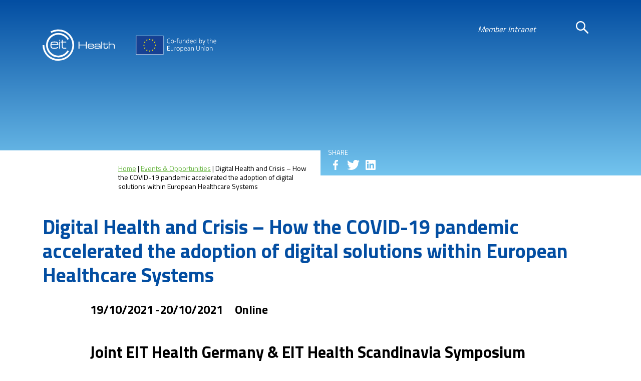

--- FILE ---
content_type: text/html; charset=UTF-8
request_url: https://eithealth.eu/event/e-health-and-crisis-how-the-covid-19-pandemic-accelerated-the-adoption-of-digital-solutions-within-european-healthcare-systems/?lang=sv
body_size: 16304
content:

<!doctype html>
<html lang="sv-SE">
<head>
	<!-- Google Tag Manager -->
  <script type="text/javascript">window.dataLayer = window.dataLayer || [];
    function gtag() {
      dataLayer.push(arguments)
    }
    gtag("consent", "default", {
      ad_user_data: "denied",
      ad_personalization: "denied",
      ad_storage: "denied",
      analytics_storage: "denied",
      functionality_storage: "granted",
      wait_for_update: 2000
    });
    gtag("set", "ads_data_redaction", true);</script>
  <script>(function(w,d,s,l,i){w[l]=w[l]||[];w[l].push({'gtm.start':
	new Date().getTime(),event:'gtm.js'});var f=d.getElementsByTagName(s)[0],
	j=d.createElement(s),dl=l!='dataLayer'?'&l='+l:'';j.async=true;j.src=
	'https://www.googletagmanager.com/gtm.js?id='+i+dl;f.parentNode.insertBefore(j,f);
	})(window,document,'script','dataLayer','');</script>
	<!-- End Google Tag Manager -->

	<meta charset="UTF-8">
	<meta name="viewport" content="width=device-width, initial-scale=1">
	<meta name="google-site-verification" content="aSFojh9oPEaOiLz9glPDvTkP5TFHfcoxlHrWoqdeqw8" />
	        <link rel="profile" href="https://gmpg.org/xfn/11">

	                        <!-- Matomo -->
<script>
  var _paq = window._paq = window._paq || [];
  /* tracker methods like "setCustomDimension" should be called before "trackPageView" */
  _paq.push(["disableCampaignParameters"]);
  _paq.push(["disableCookies"]);
  _paq.push(['trackPageView']);
  _paq.push(['enableLinkTracking']);
  (function() {
    var u="https://stats.app.eithealth.eu/";
    _paq.push(['setTrackerUrl', u+'matomo.php']);
    _paq.push(['setSiteId', '1']);
    var d=document, g=d.createElement('script'), s=d.getElementsByTagName('script')[0];
    g.async=true; g.src=u+'matomo.js'; s.parentNode.insertBefore(g,s);
  })();
</script>
<noscript><p><img referrerpolicy="no-referrer-when-downgrade" src="https://stats.app.eithealth.eu/matomo.php?idsite=1&amp;rec=1" style="border:0;" alt="" /></p></noscript>
<!-- End Matomo Code -->	        <meta name='robots' content='index, follow, max-image-preview:large, max-snippet:-1, max-video-preview:-1' />

	<!-- This site is optimized with the Yoast SEO plugin v26.8 - https://yoast.com/product/yoast-seo-wordpress/ -->
	<title>Digital Health and Crisis – How the COVID-19 pandemic accelerated the adoption of digital solutions within European Healthcare Systems - EIT Health</title>
	<meta name="description" content="Digital Health and Crisis – How the COVID-19 pandemic accelerated the adoption of digital solutions within European Healthcare Systems" />
	<link rel="canonical" href="https://eithealth.eu/event/e-health-and-crisis-how-the-covid-19-pandemic-accelerated-the-adoption-of-digital-solutions-within-european-healthcare-systems/?lang=sv" />
	<meta property="og:locale" content="sv_SE" />
	<meta property="og:type" content="article" />
	<meta property="og:title" content="Digital Health and Crisis – How the COVID-19 pandemic accelerated the adoption of digital solutions within European Healthcare Systems - EIT Health" />
	<meta property="og:description" content="Digital Health and Crisis – How the COVID-19 pandemic accelerated the adoption of digital solutions within European Healthcare Systems" />
	<meta property="og:url" content="https://eithealth.eu/event/e-health-and-crisis-how-the-covid-19-pandemic-accelerated-the-adoption-of-digital-solutions-within-european-healthcare-systems/?lang=sv" />
	<meta property="og:site_name" content="EIT Health" />
	<meta property="article:modified_time" content="2021-12-15T10:50:26+00:00" />
	<meta name="twitter:card" content="summary_large_image" />
	<script type="application/ld+json" class="yoast-schema-graph">{"@context":"https://schema.org","@graph":[{"@type":"WebPage","@id":"https://eithealth.eu/event/e-health-and-crisis-how-the-covid-19-pandemic-accelerated-the-adoption-of-digital-solutions-within-european-healthcare-systems/?lang=sv","url":"https://eithealth.eu/event/e-health-and-crisis-how-the-covid-19-pandemic-accelerated-the-adoption-of-digital-solutions-within-european-healthcare-systems/?lang=sv","name":"Digital Health and Crisis – How the COVID-19 pandemic accelerated the adoption of digital solutions within European Healthcare Systems - EIT Health","isPartOf":{"@id":"https://eithealth.eu/#website"},"datePublished":"2021-06-17T09:13:01+00:00","dateModified":"2021-12-15T10:50:26+00:00","description":"Digital Health and Crisis – How the COVID-19 pandemic accelerated the adoption of digital solutions within European Healthcare Systems","inLanguage":"sv-SE","potentialAction":[{"@type":"ReadAction","target":["https://eithealth.eu/event/e-health-and-crisis-how-the-covid-19-pandemic-accelerated-the-adoption-of-digital-solutions-within-european-healthcare-systems/?lang=sv"]}]},{"@type":"WebSite","@id":"https://eithealth.eu/#website","url":"https://eithealth.eu/","name":"EIT Health","description":"","potentialAction":[{"@type":"SearchAction","target":{"@type":"EntryPoint","urlTemplate":"https://eithealth.eu/?s={search_term_string}"},"query-input":{"@type":"PropertyValueSpecification","valueRequired":true,"valueName":"search_term_string"}}],"inLanguage":"sv-SE"}]}</script>
	<!-- / Yoast SEO plugin. -->


<link rel="alternate" title="oEmbed (JSON)" type="application/json+oembed" href="https://eithealth.eu/wp-json/oembed/1.0/embed?url=https%3A%2F%2Feithealth.eu%2Fevent%2Fe-health-and-crisis-how-the-covid-19-pandemic-accelerated-the-adoption-of-digital-solutions-within-european-healthcare-systems%2F%3Flang%3Dsv" />
<link rel="alternate" title="oEmbed (XML)" type="text/xml+oembed" href="https://eithealth.eu/wp-json/oembed/1.0/embed?url=https%3A%2F%2Feithealth.eu%2Fevent%2Fe-health-and-crisis-how-the-covid-19-pandemic-accelerated-the-adoption-of-digital-solutions-within-european-healthcare-systems%2F%3Flang%3Dsv&#038;format=xml" />
<style id='wp-img-auto-sizes-contain-inline-css' type='text/css'>
img:is([sizes=auto i],[sizes^="auto," i]){contain-intrinsic-size:3000px 1500px}
/*# sourceURL=wp-img-auto-sizes-contain-inline-css */
</style>
<link rel='stylesheet' id='formidable-css' href='https://eithealth.eu/wp-content/plugins/formidable/css/formidableforms.css?ver=1161237' type='text/css' media='all' />
<style id='wp-emoji-styles-inline-css' type='text/css'>

	img.wp-smiley, img.emoji {
		display: inline !important;
		border: none !important;
		box-shadow: none !important;
		height: 1em !important;
		width: 1em !important;
		margin: 0 0.07em !important;
		vertical-align: -0.1em !important;
		background: none !important;
		padding: 0 !important;
	}
/*# sourceURL=wp-emoji-styles-inline-css */
</style>
<link rel='stylesheet' id='wp-block-library-css' href='https://eithealth.eu/wp-includes/css/dist/block-library/style.min.css?ver=6.9' type='text/css' media='all' />
<style id='global-styles-inline-css' type='text/css'>
:root{--wp--preset--aspect-ratio--square: 1;--wp--preset--aspect-ratio--4-3: 4/3;--wp--preset--aspect-ratio--3-4: 3/4;--wp--preset--aspect-ratio--3-2: 3/2;--wp--preset--aspect-ratio--2-3: 2/3;--wp--preset--aspect-ratio--16-9: 16/9;--wp--preset--aspect-ratio--9-16: 9/16;--wp--preset--color--black: #000000;--wp--preset--color--cyan-bluish-gray: #abb8c3;--wp--preset--color--white: #ffffff;--wp--preset--color--pale-pink: #f78da7;--wp--preset--color--vivid-red: #cf2e2e;--wp--preset--color--luminous-vivid-orange: #ff6900;--wp--preset--color--luminous-vivid-amber: #fcb900;--wp--preset--color--light-green-cyan: #7bdcb5;--wp--preset--color--vivid-green-cyan: #00d084;--wp--preset--color--pale-cyan-blue: #8ed1fc;--wp--preset--color--vivid-cyan-blue: #0693e3;--wp--preset--color--vivid-purple: #9b51e0;--wp--preset--gradient--vivid-cyan-blue-to-vivid-purple: linear-gradient(135deg,rgb(6,147,227) 0%,rgb(155,81,224) 100%);--wp--preset--gradient--light-green-cyan-to-vivid-green-cyan: linear-gradient(135deg,rgb(122,220,180) 0%,rgb(0,208,130) 100%);--wp--preset--gradient--luminous-vivid-amber-to-luminous-vivid-orange: linear-gradient(135deg,rgb(252,185,0) 0%,rgb(255,105,0) 100%);--wp--preset--gradient--luminous-vivid-orange-to-vivid-red: linear-gradient(135deg,rgb(255,105,0) 0%,rgb(207,46,46) 100%);--wp--preset--gradient--very-light-gray-to-cyan-bluish-gray: linear-gradient(135deg,rgb(238,238,238) 0%,rgb(169,184,195) 100%);--wp--preset--gradient--cool-to-warm-spectrum: linear-gradient(135deg,rgb(74,234,220) 0%,rgb(151,120,209) 20%,rgb(207,42,186) 40%,rgb(238,44,130) 60%,rgb(251,105,98) 80%,rgb(254,248,76) 100%);--wp--preset--gradient--blush-light-purple: linear-gradient(135deg,rgb(255,206,236) 0%,rgb(152,150,240) 100%);--wp--preset--gradient--blush-bordeaux: linear-gradient(135deg,rgb(254,205,165) 0%,rgb(254,45,45) 50%,rgb(107,0,62) 100%);--wp--preset--gradient--luminous-dusk: linear-gradient(135deg,rgb(255,203,112) 0%,rgb(199,81,192) 50%,rgb(65,88,208) 100%);--wp--preset--gradient--pale-ocean: linear-gradient(135deg,rgb(255,245,203) 0%,rgb(182,227,212) 50%,rgb(51,167,181) 100%);--wp--preset--gradient--electric-grass: linear-gradient(135deg,rgb(202,248,128) 0%,rgb(113,206,126) 100%);--wp--preset--gradient--midnight: linear-gradient(135deg,rgb(2,3,129) 0%,rgb(40,116,252) 100%);--wp--preset--font-size--small: 13px;--wp--preset--font-size--medium: 20px;--wp--preset--font-size--large: 36px;--wp--preset--font-size--x-large: 42px;--wp--preset--spacing--20: 0.44rem;--wp--preset--spacing--30: 0.67rem;--wp--preset--spacing--40: 1rem;--wp--preset--spacing--50: 1.5rem;--wp--preset--spacing--60: 2.25rem;--wp--preset--spacing--70: 3.38rem;--wp--preset--spacing--80: 5.06rem;--wp--preset--shadow--natural: 6px 6px 9px rgba(0, 0, 0, 0.2);--wp--preset--shadow--deep: 12px 12px 50px rgba(0, 0, 0, 0.4);--wp--preset--shadow--sharp: 6px 6px 0px rgba(0, 0, 0, 0.2);--wp--preset--shadow--outlined: 6px 6px 0px -3px rgb(255, 255, 255), 6px 6px rgb(0, 0, 0);--wp--preset--shadow--crisp: 6px 6px 0px rgb(0, 0, 0);}:where(.is-layout-flex){gap: 0.5em;}:where(.is-layout-grid){gap: 0.5em;}body .is-layout-flex{display: flex;}.is-layout-flex{flex-wrap: wrap;align-items: center;}.is-layout-flex > :is(*, div){margin: 0;}body .is-layout-grid{display: grid;}.is-layout-grid > :is(*, div){margin: 0;}:where(.wp-block-columns.is-layout-flex){gap: 2em;}:where(.wp-block-columns.is-layout-grid){gap: 2em;}:where(.wp-block-post-template.is-layout-flex){gap: 1.25em;}:where(.wp-block-post-template.is-layout-grid){gap: 1.25em;}.has-black-color{color: var(--wp--preset--color--black) !important;}.has-cyan-bluish-gray-color{color: var(--wp--preset--color--cyan-bluish-gray) !important;}.has-white-color{color: var(--wp--preset--color--white) !important;}.has-pale-pink-color{color: var(--wp--preset--color--pale-pink) !important;}.has-vivid-red-color{color: var(--wp--preset--color--vivid-red) !important;}.has-luminous-vivid-orange-color{color: var(--wp--preset--color--luminous-vivid-orange) !important;}.has-luminous-vivid-amber-color{color: var(--wp--preset--color--luminous-vivid-amber) !important;}.has-light-green-cyan-color{color: var(--wp--preset--color--light-green-cyan) !important;}.has-vivid-green-cyan-color{color: var(--wp--preset--color--vivid-green-cyan) !important;}.has-pale-cyan-blue-color{color: var(--wp--preset--color--pale-cyan-blue) !important;}.has-vivid-cyan-blue-color{color: var(--wp--preset--color--vivid-cyan-blue) !important;}.has-vivid-purple-color{color: var(--wp--preset--color--vivid-purple) !important;}.has-black-background-color{background-color: var(--wp--preset--color--black) !important;}.has-cyan-bluish-gray-background-color{background-color: var(--wp--preset--color--cyan-bluish-gray) !important;}.has-white-background-color{background-color: var(--wp--preset--color--white) !important;}.has-pale-pink-background-color{background-color: var(--wp--preset--color--pale-pink) !important;}.has-vivid-red-background-color{background-color: var(--wp--preset--color--vivid-red) !important;}.has-luminous-vivid-orange-background-color{background-color: var(--wp--preset--color--luminous-vivid-orange) !important;}.has-luminous-vivid-amber-background-color{background-color: var(--wp--preset--color--luminous-vivid-amber) !important;}.has-light-green-cyan-background-color{background-color: var(--wp--preset--color--light-green-cyan) !important;}.has-vivid-green-cyan-background-color{background-color: var(--wp--preset--color--vivid-green-cyan) !important;}.has-pale-cyan-blue-background-color{background-color: var(--wp--preset--color--pale-cyan-blue) !important;}.has-vivid-cyan-blue-background-color{background-color: var(--wp--preset--color--vivid-cyan-blue) !important;}.has-vivid-purple-background-color{background-color: var(--wp--preset--color--vivid-purple) !important;}.has-black-border-color{border-color: var(--wp--preset--color--black) !important;}.has-cyan-bluish-gray-border-color{border-color: var(--wp--preset--color--cyan-bluish-gray) !important;}.has-white-border-color{border-color: var(--wp--preset--color--white) !important;}.has-pale-pink-border-color{border-color: var(--wp--preset--color--pale-pink) !important;}.has-vivid-red-border-color{border-color: var(--wp--preset--color--vivid-red) !important;}.has-luminous-vivid-orange-border-color{border-color: var(--wp--preset--color--luminous-vivid-orange) !important;}.has-luminous-vivid-amber-border-color{border-color: var(--wp--preset--color--luminous-vivid-amber) !important;}.has-light-green-cyan-border-color{border-color: var(--wp--preset--color--light-green-cyan) !important;}.has-vivid-green-cyan-border-color{border-color: var(--wp--preset--color--vivid-green-cyan) !important;}.has-pale-cyan-blue-border-color{border-color: var(--wp--preset--color--pale-cyan-blue) !important;}.has-vivid-cyan-blue-border-color{border-color: var(--wp--preset--color--vivid-cyan-blue) !important;}.has-vivid-purple-border-color{border-color: var(--wp--preset--color--vivid-purple) !important;}.has-vivid-cyan-blue-to-vivid-purple-gradient-background{background: var(--wp--preset--gradient--vivid-cyan-blue-to-vivid-purple) !important;}.has-light-green-cyan-to-vivid-green-cyan-gradient-background{background: var(--wp--preset--gradient--light-green-cyan-to-vivid-green-cyan) !important;}.has-luminous-vivid-amber-to-luminous-vivid-orange-gradient-background{background: var(--wp--preset--gradient--luminous-vivid-amber-to-luminous-vivid-orange) !important;}.has-luminous-vivid-orange-to-vivid-red-gradient-background{background: var(--wp--preset--gradient--luminous-vivid-orange-to-vivid-red) !important;}.has-very-light-gray-to-cyan-bluish-gray-gradient-background{background: var(--wp--preset--gradient--very-light-gray-to-cyan-bluish-gray) !important;}.has-cool-to-warm-spectrum-gradient-background{background: var(--wp--preset--gradient--cool-to-warm-spectrum) !important;}.has-blush-light-purple-gradient-background{background: var(--wp--preset--gradient--blush-light-purple) !important;}.has-blush-bordeaux-gradient-background{background: var(--wp--preset--gradient--blush-bordeaux) !important;}.has-luminous-dusk-gradient-background{background: var(--wp--preset--gradient--luminous-dusk) !important;}.has-pale-ocean-gradient-background{background: var(--wp--preset--gradient--pale-ocean) !important;}.has-electric-grass-gradient-background{background: var(--wp--preset--gradient--electric-grass) !important;}.has-midnight-gradient-background{background: var(--wp--preset--gradient--midnight) !important;}.has-small-font-size{font-size: var(--wp--preset--font-size--small) !important;}.has-medium-font-size{font-size: var(--wp--preset--font-size--medium) !important;}.has-large-font-size{font-size: var(--wp--preset--font-size--large) !important;}.has-x-large-font-size{font-size: var(--wp--preset--font-size--x-large) !important;}
/*# sourceURL=global-styles-inline-css */
</style>

<style id='classic-theme-styles-inline-css' type='text/css'>
/*! This file is auto-generated */
.wp-block-button__link{color:#fff;background-color:#32373c;border-radius:9999px;box-shadow:none;text-decoration:none;padding:calc(.667em + 2px) calc(1.333em + 2px);font-size:1.125em}.wp-block-file__button{background:#32373c;color:#fff;text-decoration:none}
/*# sourceURL=/wp-includes/css/classic-themes.min.css */
</style>
<link rel='stylesheet' id='wpml-legacy-horizontal-list-0-css' href='https://eithealth.eu/wp-content/plugins/sitepress-multilingual-cms/templates/language-switchers/legacy-list-horizontal/style.min.css?ver=1' type='text/css' media='all' />
<link rel='stylesheet' id='wpml-menu-item-0-css' href='https://eithealth.eu/wp-content/plugins/sitepress-multilingual-cms/templates/language-switchers/menu-item/style.min.css?ver=1' type='text/css' media='all' />
<link rel='stylesheet' id='eit-health-style-css' href='https://eithealth.eu/wp-content/themes/eit-health/dist/css/main.css?ver=20243317235' type='text/css' media='all' />
<script type="text/javascript" id="answerpack-seo-js-extra">
/* <![CDATA[ */
var answerpackseo_settings = {"build":"11","version":"1.3","options":"","functions":{"sitemap":true,"rewrite":true,"central":false}};
//# sourceURL=answerpack-seo-js-extra
/* ]]> */
</script>
<script type="text/javascript" src="https://eithealth.eu/wp-content/plugins/answerpackseo/js/answerpack_seo.js?ver=6.9" id="answerpack-seo-js"></script>
<script type="text/javascript" src="https://eithealth.eu/wp-includes/js/jquery/jquery.min.js?ver=3.7.1" id="jquery-core-js"></script>
<script type="text/javascript" src="https://eithealth.eu/wp-includes/js/jquery/jquery-migrate.min.js?ver=3.4.1" id="jquery-migrate-js"></script>
<link rel="https://api.w.org/" href="https://eithealth.eu/wp-json/" /><link rel="EditURI" type="application/rsd+xml" title="RSD" href="https://eithealth.eu/xmlrpc.php?rsd" />
<link rel='shortlink' href='https://eithealth.eu/?p=40739&#038;lang=sv' />
<meta name="generator" content="WPML ver:4.8.6 stt:1,4,3,2,50;" />
<script>document.documentElement.className += " js";</script>
<script type="text/javascript">
           var ajaxurl = "https://eithealth.eu/wp-admin/admin-ajax.php";
         </script><link rel="icon" href="https://eithealth.eu/wp-content/uploads/2019/06/favicon.ico" sizes="32x32" />
<link rel="icon" href="https://eithealth.eu/wp-content/uploads/2019/06/favicon.ico" sizes="192x192" />
<link rel="apple-touch-icon" href="https://eithealth.eu/wp-content/uploads/2019/06/favicon.ico" />
<meta name="msapplication-TileImage" content="https://eithealth.eu/wp-content/uploads/2019/06/favicon.ico" />
</head>

<body class="wp-singular event-template-default single single-event postid-40739 wp-theme-eit-health event-e-health-and-crisis-how-the-covid-19-pandemic-accelerated-the-adoption-of-digital-solutions-within-european-healthcare-systems">
    <!-- Google Tag Manager (noscript) -->
    <noscript><iframe src="https://www.googletagmanager.com/ns.html?id="
    height="0" width="0" style="display:none;visibility:hidden"></iframe></noscript>
	<!-- End Google Tag Manager (noscript) -->

	<!-- <a class="skip-link screen-reader-text" href="#content">Skip to content</a> -->

	<header class="site-header" role="banner">
	<div class="container">
		<div class="row">
			<div class="col-8 col-md-4">
				<div class="site-branding">
					<a href="/">
						<svg xmlns="http://www.w3.org/2000/svg" width="174" height="76.152" viewBox="0 0 174 76.152" id="main-logo">
								<g transform="translate(-534.297 -328.371)">
								<rect id="Rectangle_4" data-name="Rectangle 4" width="2.15" height="2.15" transform="translate(574.497 353.737)" fill="#fff"/>
								<rect id="Rectangle_5" data-name="Rectangle 5" width="2.15" height="16.928" transform="translate(574.497 357.982)" fill="#fff"/>
								<path id="Path_1" data-name="Path 1" d="M572.795,349.033h2.15v4.245h8.438v2.15h-8.438v10.533a2.078,2.078,0,0,0,2.1,2.15h6.342v2.1H577.04a4.254,4.254,0,0,1-4.245-4.246V355.428h-3.171v-2.15h3.171Z" transform="translate(8.043 4.704)" fill="#fff"/>
								<path id="Path_2" data-name="Path 2" d="M566.453,358.873H552.319a4.085,4.085,0,0,1,1.182-3.225,3.986,3.986,0,0,1,2.043-.859,22.213,22.213,0,0,1,3.868-.269,23.149,23.149,0,0,1,3.87.269,4.2,4.2,0,0,1,2.043.859,3.9,3.9,0,0,1,1.128,3.225m-14.134,2.15h16.552a19.889,19.889,0,0,0-.323-4.191,6.252,6.252,0,0,0-1.128-2.418,5.33,5.33,0,0,0-2.687-1.666,24.661,24.661,0,0,0-5.373-.431,25.258,25.258,0,0,0-5.429.431,4.966,4.966,0,0,0-2.633,1.666,5.029,5.029,0,0,0-1.128,2.418,23.192,23.192,0,0,0-.376,4.191,22.5,22.5,0,0,0,.376,4.138,5.034,5.034,0,0,0,1.128,2.418,4.68,4.68,0,0,0,2.633,1.666,22.215,22.215,0,0,0,5.429.43,21.7,21.7,0,0,0,5.373-.43,5,5,0,0,0,2.687-1.666,5.424,5.424,0,0,0,.967-1.828h-2.525a5.93,5.93,0,0,1-.538.646,4.783,4.783,0,0,1-2.043.859,24.275,24.275,0,0,1-3.87.215,23.418,23.418,0,0,1-3.868-.215,4.5,4.5,0,0,1-2.043-.859,3.8,3.8,0,0,1-1.128-2.687c-.054-.861-.054-1.774-.054-2.687" transform="translate(3.528 5.451)" fill="#fff"/>
								<path id="Path_3" data-name="Path 3" d="M572.4,404.523a38.076,38.076,0,1,0-19.025-71.047l2.1,3.655a33.484,33.484,0,0,1,16.928-4.514,33.857,33.857,0,1,1-33.858,33.858H534.3a38.1,38.1,0,0,0,38.1,38.049" transform="translate(0 0)" fill="#fff"/>
								<path id="Path_4" data-name="Path 4" d="M570.825,394.512a29.544,29.544,0,0,0,25.635-14.833l-3.655-2.1a25.393,25.393,0,1,1,0-25.42l3.655-2.1a29.614,29.614,0,1,0-25.635,44.445" transform="translate(1.575 1.575)" fill="#fff"/>
								<path id="Path_5" data-name="Path 5" d="M604.982,369.42h2.256v-7.792h15.585v7.792h2.258V352.492h-2.258v7.147H607.238v-7.147h-2.256Zm35.255-3.6h1.935a3.127,3.127,0,0,1-1.451,2.9c-.967.592-2.633.861-5.052.861a31.8,31.8,0,0,1-4.461-.215,5.529,5.529,0,0,1-2.311-.807q-1.773-1.21-1.773-5a7.71,7.71,0,0,1,.751-3.924,3.664,3.664,0,0,1,2.043-1.666,15.085,15.085,0,0,1,4.568-.484,20.281,20.281,0,0,1,4.353.323,4.08,4.08,0,0,1,3.117,3.063,18.206,18.206,0,0,1,.268,3.063H629.112a4.454,4.454,0,0,0,.861,3.01,3.215,3.215,0,0,0,1.719.805,30.92,30.92,0,0,0,3.817.162,18.122,18.122,0,0,0,2.9-.162,2.456,2.456,0,0,0,1.4-.7,2.064,2.064,0,0,0,.43-1.236m-.108-3.439a2.808,2.808,0,0,0-.913-2.418,3.7,3.7,0,0,0-1.666-.645,21.926,21.926,0,0,0-3.117-.162,17.948,17.948,0,0,0-2.794.162,3.561,3.561,0,0,0-1.451.59,3.325,3.325,0,0,0-1.021,2.473Zm5.75-1.182h-1.935v-.484a2.473,2.473,0,0,1,1.4-2.527c.915-.484,2.635-.7,5.214-.7a25.826,25.826,0,0,1,4.3.269,3.925,3.925,0,0,1,2.042,1.075,2.445,2.445,0,0,1,.807,1.451,16.435,16.435,0,0,1,.215,2.955v6.18h-1.881l.054-1.343h-.108a3.33,3.33,0,0,1-1.666,1.236,17.5,17.5,0,0,1-3.655.269,37.488,37.488,0,0,1-4.3-.162,3.851,3.851,0,0,1-1.827-.591,2.625,2.625,0,0,1-.859-1.075,5.1,5.1,0,0,1-.269-1.773,5.632,5.632,0,0,1,.376-2.1,2.455,2.455,0,0,1,1.236-1.074,14.784,14.784,0,0,1,4.406-.376,29.356,29.356,0,0,1,4.73.215,2.477,2.477,0,0,1,1.72,1.02h.161v-1.235a3.574,3.574,0,0,0-.538-2.258,2.557,2.557,0,0,0-1.505-.807,16.63,16.63,0,0,0-3.332-.215,14.223,14.223,0,0,0-3.87.323,1.534,1.534,0,0,0-.913,1.558Zm4.783,2.848c-1.558,0-2.633.054-3.224.107a4.8,4.8,0,0,0-1.29.269,1.81,1.81,0,0,0-.752,1.612,1.575,1.575,0,0,0,.86,1.559,18.737,18.737,0,0,0,4.783.323,12.338,12.338,0,0,0,3.922-.377,1.46,1.46,0,0,0,.967-1.558,1.5,1.5,0,0,0-1.074-1.505,13.676,13.676,0,0,0-4.193-.43m9.244,5.374h1.881V352.492h-1.881Zm5.8-11.77h-2.9v1.613h2.9v5.7a18.125,18.125,0,0,0,.107,2.1,2.976,2.976,0,0,0,.538,1.182,2.723,2.723,0,0,0,1.612,1.021,10.451,10.451,0,0,0,2.956.323,10.287,10.287,0,0,0,2.9-.323,2.818,2.818,0,0,0,1.558-1.128,3.705,3.705,0,0,0,.484-1.236,17.743,17.743,0,0,0,.108-2.043V364.1h-1.828v.751c0,.7-.053,1.236-.053,1.505a1.61,1.61,0,0,1-.323.753,1.479,1.479,0,0,1-.859.645,7.518,7.518,0,0,1-1.828.162,9.663,9.663,0,0,1-2.042-.162,1.725,1.725,0,0,1-1.021-.591,1.975,1.975,0,0,1-.377-.753c-.053-.269-.053-.913-.107-2.043v-5.1h8.276v-1.613h-8.276v-2.9h-1.827Zm11.876-5.159h1.881v6.933h.108a3.111,3.111,0,0,1,1.881-1.505,14.522,14.522,0,0,1,4.138-.43,15.385,15.385,0,0,1,3.654.323,3.308,3.308,0,0,1,1.935.967,3.579,3.579,0,0,1,.807,1.558,16.948,16.948,0,0,1,.215,2.956v6.126h-1.881v-5.536a24.323,24.323,0,0,0-.108-2.525,2.674,2.674,0,0,0-.536-1.182,2.719,2.719,0,0,0-1.451-.807,13.261,13.261,0,0,0-2.9-.215,13.614,13.614,0,0,0-3.332.323,3.162,3.162,0,0,0-1.828.967,3.238,3.238,0,0,0-.591,1.128,12.408,12.408,0,0,0-.108,2.31v5.536h-1.881Z" transform="translate(16.092 5.491)" fill="#fff"/>
							</g>
						</svg>
						<svg xmlns="http://www.w3.org/2000/svg" version="1.1" id="euroflag" x="0px" y="0px" viewBox="0 0 277.4 75" style="enable-background:new 0 0 277.4 75;" xml:space="preserve">

							<rect x="8.1" y="7.5" class="st0" width="89.5" height="60.5"/>
							<polygon class="st1" points="51,21.4 52.8,20.1 54.6,21.4 53.9,19.2 55.8,17.9 53.5,17.9 52.8,15.7 52.1,17.9 49.8,17.9 51.7,19.2   "/>
							<polygon class="st1" points="41.4,24 43.3,22.6 45.1,24 44.4,21.8 46.3,20.4 44,20.4 43.3,18.2 42.6,20.5 40.3,20.4 42.2,21.8 "/>
							<polygon class="st1" points="36.3,25.2 35.6,27.4 33.3,27.4 35.2,28.8 34.5,30.9 36.3,29.6 38.2,30.9 37.5,28.8 39.3,27.4 37,27.4   "/>
							<polygon class="st1" points="33.8,39.1 35.6,40.4 34.9,38.3 36.8,36.9 34.5,36.9 33.8,34.7 33.1,36.9 30.8,36.9 32.6,38.3   31.9,40.4 "/>
							<polygon class="st1" points="37,46.5 36.3,44.3 35.6,46.5 33.3,46.5 35.2,47.8 34.5,50 36.3,48.6 38.2,50 37.5,47.8 39.3,46.5 "/>
							<polygon class="st1" points="44,53.4 43.3,51.2 42.6,53.4 40.3,53.4 42.2,54.8 41.5,56.9 43.3,55.6 45.1,56.9 44.4,54.8 46.3,53.4   "/>
							<polygon class="st1" points="53.5,56 52.8,53.8 52.1,56 49.8,56 51.7,57.3 51,59.5 52.8,58.1 54.6,59.5 53.9,57.3 55.8,56 "/>
							<polygon class="st1" points="63,53.4 62.3,51.2 61.6,53.4 59.3,53.4 61.2,54.8 60.5,56.9 62.3,55.6 64.2,56.9 63.4,54.8 65.3,53.4   "/>
							<polygon class="st1" points="70,46.5 69.3,44.3 68.6,46.5 66.3,46.5 68.2,47.8 67.4,50 69.3,48.6 71.1,50 70.4,47.8 72.3,46.5 "/>
							<polygon class="st1" points="74.8,36.9 72.5,36.9 71.8,34.7 71.1,36.9 68.8,36.9 70.7,38.2 70,40.4 71.8,39.1 73.7,40.4 72.9,38.2   "/>
							<polygon class="st1" points="67.4,30.9 69.3,29.6 71.1,30.9 70.4,28.7 72.3,27.4 70,27.4 69.3,25.2 68.6,27.4 66.3,27.4 68.2,28.7   "/>
							<polygon class="st1" points="62.3,18.2 61.6,20.5 59.3,20.4 61.2,21.8 60.5,24 62.3,22.6 64.2,24 63.5,21.8 65.3,20.4 63,20.4 "/>
							<g class="st2">
							<path class="st3" d="M120.7,29.4c0,0.1,0,0.2,0,0.2s0,0.1,0,0.2c0,0.1,0,0.1-0.1,0.2c0,0-0.1,0.1-0.2,0.2s-0.2,0.2-0.5,0.4   s-0.6,0.3-0.9,0.5c-0.4,0.2-0.8,0.3-1.3,0.4s-1,0.2-1.6,0.2c-1,0-1.8-0.2-2.6-0.5s-1.4-0.8-2-1.5s-1-1.4-1.3-2.4s-0.4-2-0.4-3.2   s0.2-2.3,0.5-3.3s0.8-1.8,1.3-2.5c0.6-0.7,1.2-1.2,2-1.6c0.8-0.4,1.7-0.5,2.6-0.5c0.5,0,0.9,0,1.3,0.1c0.4,0.1,0.8,0.2,1.2,0.3   s0.7,0.3,1,0.5s0.5,0.3,0.6,0.4c0.1,0.1,0.2,0.2,0.2,0.2s0,0.1,0.1,0.2s0,0.1,0,0.2c0,0.1,0,0.2,0,0.3s0,0.2,0,0.3s0,0.2-0.1,0.2   s-0.1,0.1-0.1,0.1h-0.1c-0.1,0-0.3-0.1-0.5-0.2c-0.2-0.2-0.5-0.3-0.8-0.5s-0.7-0.4-1.2-0.5c-0.5-0.2-1-0.2-1.7-0.2s-1.4,0.1-2,0.4   c-0.6,0.3-1.1,0.7-1.5,1.3s-0.8,1.2-1,2s-0.4,1.7-0.4,2.8c0,1,0.1,1.9,0.3,2.7s0.5,1.4,0.9,2c0.4,0.5,0.9,0.9,1.5,1.2   s1.3,0.4,2.1,0.4c0.6,0,1.2-0.1,1.7-0.2s0.9-0.3,1.2-0.5s0.6-0.4,0.8-0.5c0.2-0.2,0.4-0.2,0.5-0.2h0.1l0.1,0.1c0,0,0,0.1,0,0.2   S120.7,29.3,120.7,29.4z"/>
							<path class="st3" d="M132.5,25.8c0,0.8-0.1,1.6-0.3,2.3s-0.5,1.3-1,1.8s-1,0.9-1.6,1.2s-1.4,0.4-2.3,0.4c-0.8,0-1.5-0.1-2.2-0.4   c-0.6-0.3-1.1-0.6-1.6-1.1c-0.4-0.5-0.7-1.1-0.9-1.8s-0.3-1.5-0.3-2.4c0-0.8,0.1-1.6,0.3-2.3s0.5-1.3,1-1.8c0.4-0.5,1-0.9,1.6-1.2   s1.4-0.4,2.3-0.4c0.8,0,1.5,0.1,2.2,0.4c0.6,0.3,1.1,0.6,1.5,1.1s0.7,1.1,0.9,1.8C132.4,24.2,132.5,24.9,132.5,25.8z M131,25.9   c0-0.6-0.1-1.2-0.2-1.7c-0.1-0.5-0.3-1-0.6-1.4s-0.6-0.7-1.1-1c-0.5-0.2-1-0.4-1.7-0.4c-0.6,0-1.2,0.1-1.6,0.3   c-0.5,0.2-0.8,0.5-1.1,0.9s-0.5,0.9-0.6,1.4s-0.2,1.1-0.2,1.8c0,0.6,0.1,1.2,0.2,1.7c0.1,0.5,0.3,1,0.6,1.4s0.6,0.7,1.1,1   c0.5,0.2,1,0.4,1.7,0.4c0.6,0,1.2-0.1,1.6-0.3s0.8-0.5,1.1-0.9s0.5-0.9,0.6-1.4C131,27.2,131,26.6,131,25.9z"/>
							</g>
							<g class="st2">
							<path class="st3" d="M140.1,25.5c0,0.2,0,0.4-0.1,0.5s-0.1,0.1-0.2,0.1h-4.9c-0.1,0-0.2,0-0.3-0.1s-0.1-0.2-0.1-0.5   c0-0.2,0-0.4,0.1-0.5s0.2-0.1,0.3-0.1h4.9h0.1L140,25c0,0,0.1,0.1,0.1,0.2S140.1,25.4,140.1,25.5z"/>
							</g>
							<g class="st2">
							<path class="st3" d="M148.1,16.1c0,0.1,0,0.2,0,0.3s0,0.1,0,0.2s0,0.1-0.1,0.1s-0.1,0-0.1,0c-0.1,0-0.1,0-0.2-0.1s-0.2-0.1-0.3-0.1   s-0.3-0.1-0.5-0.1s-0.4-0.1-0.6-0.1c-0.3,0-0.6,0.1-0.8,0.2c-0.2,0.1-0.4,0.3-0.5,0.5s-0.2,0.5-0.3,0.9s-0.1,0.8-0.1,1.3v1.3h2.6   c0.1,0,0.1,0,0.1,0l0.1,0.1c0,0.1,0.1,0.1,0.1,0.2s0,0.2,0,0.3c0,0.2,0,0.3-0.1,0.4c-0.1,0.1-0.1,0.1-0.2,0.1h-2.6v9.6v0.1   l-0.1,0.1c0,0-0.1,0-0.2,0.1c-0.1,0-0.2,0-0.3,0s-0.2,0-0.3,0s-0.2,0-0.2-0.1s-0.1-0.1-0.1-0.1v-0.1v-9.6h-1.6   c-0.1,0-0.2,0-0.3-0.1s-0.1-0.2-0.1-0.4c0-0.1,0-0.2,0-0.3s0-0.1,0.1-0.2l0.1-0.1h0.1h1.6v-1.2c0-0.7,0.1-1.4,0.2-1.9   c0.1-0.5,0.3-0.9,0.6-1.3c0.3-0.3,0.6-0.6,1-0.7c0.4-0.1,0.9-0.2,1.4-0.2c0.3,0,0.5,0,0.8,0.1c0.2,0.1,0.4,0.1,0.6,0.2   c0.1,0.1,0.2,0.1,0.3,0.2s0.1,0.1,0.1,0.2s0,0.1,0.1,0.2C148.1,15.9,148.1,16,148.1,16.1z"/>
							<path class="st3" d="M158.1,31.2L158.1,31.2l-0.1,0.2c0,0-0.1,0-0.2,0.1c-0.1,0-0.2,0-0.3,0s-0.3,0-0.3,0s-0.2,0-0.2-0.1   s-0.1-0.1-0.1-0.1v-0.1v-1.5c-0.6,0.7-1.2,1.2-1.8,1.5s-1.2,0.5-1.7,0.5c-0.7,0-1.3-0.1-1.8-0.4c-0.5-0.2-0.9-0.6-1.2-1   s-0.5-0.9-0.6-1.4s-0.2-1.2-0.2-1.9v-6.4v-0.1l0.1-0.1c0,0,0.1,0,0.2-0.1c0.1,0,0.2,0,0.3,0s0.3,0,0.3,0s0.2,0,0.2,0.1l0.1,0.1v0.1   v6.3c0,0.7,0.1,1.2,0.2,1.6c0.1,0.4,0.3,0.8,0.5,1.1s0.5,0.5,0.8,0.7s0.7,0.2,1.1,0.2c0.5,0,1.1-0.2,1.6-0.6   c0.5-0.4,1.1-0.9,1.7-1.7v-7.6v-0.1l0.1-0.1c0.1,0,0.1,0,0.2-0.1s0.2,0,0.3,0s0.2,0,0.3,0s0.2,0,0.2,0.1s0.1,0.1,0.1,0.1v0.1v10.6   H158.1z"/>
							<path class="st3" d="M170.3,31.2L170.3,31.2l-0.1,0.2c0,0-0.1,0-0.2,0.1c-0.1,0-0.2,0-0.3,0s-0.3,0-0.3,0s-0.2,0-0.2-0.1   s-0.1-0.1-0.1-0.1v-0.1v-6.3c0-0.7-0.1-1.2-0.2-1.6s-0.3-0.8-0.5-1.1s-0.5-0.5-0.8-0.7s-0.7-0.2-1.1-0.2c-0.5,0-1.1,0.2-1.6,0.6   c-0.5,0.4-1.1,0.9-1.7,1.7v7.6v0.1l-0.1,0.1c0,0-0.1,0-0.2,0.1s-0.2,0-0.3,0s-0.2,0-0.3,0s-0.2,0-0.2-0.1s-0.1-0.1-0.1-0.1v-0.1   V20.6v-0.1l0.1-0.1c0,0,0.1,0,0.2-0.1c0.1,0,0.2,0,0.3,0s0.2,0,0.3,0s0.2,0,0.2,0.1l0.1,0.1v0.1v1.5c0.6-0.7,1.2-1.2,1.8-1.5   s1.2-0.5,1.7-0.5c0.7,0,1.3,0.1,1.8,0.4c0.5,0.2,0.9,0.5,1.2,0.9s0.5,0.9,0.6,1.4s0.2,1.2,0.2,1.9v6.5H170.3z"/>
							<path class="st3" d="M182.5,31.2C182.5,31.3,182.5,31.3,182.5,31.2l-0.1,0.2c0,0-0.1,0-0.2,0.1c-0.1,0-0.2,0-0.3,0s-0.2,0-0.3,0   s-0.1,0-0.2-0.1s-0.1-0.1-0.1-0.1v-0.1v-1.5c-0.6,0.6-1.1,1.1-1.7,1.4s-1.3,0.5-2,0.5c-0.8,0-1.4-0.1-2-0.4c-0.5-0.3-1-0.7-1.3-1.2   s-0.6-1.1-0.7-1.8s-0.2-1.4-0.2-2.2c0-0.9,0.1-1.7,0.3-2.4s0.5-1.3,0.9-1.8s0.9-0.9,1.4-1.2c0.6-0.3,1.2-0.4,2-0.4   c0.6,0,1.2,0.1,1.8,0.4c0.5,0.3,1.1,0.7,1.6,1.3v-6.4v-0.1l0.1-0.1c0.1,0,0.1,0,0.2-0.1s0.2,0,0.3,0s0.3,0,0.3,0   c0.1,0,0.2,0,0.2,0.1c0.1,0,0.1,0.1,0.1,0.1v0.1v15.7H182.5z M181.1,23.6c-0.6-0.7-1.1-1.3-1.7-1.6c-0.5-0.4-1.1-0.6-1.7-0.6   c-0.5,0-1,0.1-1.4,0.4c-0.4,0.3-0.7,0.6-0.9,1s-0.4,0.9-0.5,1.4s-0.2,1.1-0.2,1.6c0,0.6,0,1.2,0.1,1.7c0.1,0.6,0.3,1,0.5,1.5   c0.2,0.4,0.5,0.8,0.9,1c0.4,0.3,0.8,0.4,1.4,0.4c0.3,0,0.6,0,0.8-0.1c0.3-0.1,0.5-0.2,0.8-0.4s0.6-0.4,0.9-0.7   c0.3-0.3,0.6-0.6,1-1.1L181.1,23.6L181.1,23.6z"/>
							<path class="st3" d="M194.8,25.4c0,0.3-0.1,0.5-0.2,0.6c-0.1,0.1-0.3,0.2-0.4,0.2H187c0,0.7,0.1,1.2,0.2,1.8c0.1,0.5,0.3,1,0.6,1.4   s0.7,0.7,1.2,0.9s1.1,0.3,1.8,0.3c0.5,0,0.9,0,1.3-0.1c0.4-0.1,0.7-0.2,1-0.3s0.5-0.2,0.7-0.3s0.3-0.1,0.4-0.1h0.1l0.1,0.1   c0,0,0,0.1,0.1,0.2c0,0.1,0,0.2,0,0.3s0,0.1,0,0.2s0,0.1,0,0.1s0,0.1-0.1,0.1s-0.1,0.1-0.1,0.1s-0.2,0.1-0.4,0.2s-0.5,0.2-0.8,0.3   s-0.7,0.2-1.1,0.3s-0.9,0.1-1.4,0.1c-0.8,0-1.5-0.1-2.2-0.4c-0.6-0.2-1.2-0.6-1.6-1.1s-0.8-1.1-1-1.8s-0.3-1.5-0.3-2.5   c0-0.9,0.1-1.7,0.3-2.4s0.6-1.3,1-1.8s0.9-0.9,1.5-1.1c0.6-0.3,1.3-0.4,2-0.4c0.8,0,1.5,0.1,2,0.4c0.6,0.3,1,0.6,1.4,1.1   c0.4,0.4,0.6,1,0.8,1.6s0.3,1.2,0.3,1.9L194.8,25.4L194.8,25.4z M193.3,25c0-1.1-0.2-2-0.8-2.6c-0.5-0.6-1.3-0.9-2.4-0.9   c-0.5,0-1,0.1-1.4,0.3s-0.7,0.5-1,0.8s-0.5,0.7-0.6,1.1c-0.1,0.4-0.2,0.9-0.3,1.4L193.3,25L193.3,25z"/>
							<path class="st3" d="M206.3,31.2C206.3,31.3,206.3,31.3,206.3,31.2l-0.1,0.2c0,0-0.1,0-0.2,0.1c-0.1,0-0.2,0-0.3,0s-0.2,0-0.3,0   s-0.1,0-0.2-0.1s-0.1-0.1-0.1-0.1v-0.1v-1.5c-0.6,0.6-1.1,1.1-1.7,1.4s-1.3,0.5-2,0.5c-0.8,0-1.4-0.1-2-0.4c-0.5-0.3-1-0.7-1.3-1.2   s-0.6-1.1-0.7-1.8S197,26.8,197,26c0-0.9,0.1-1.7,0.3-2.4s0.5-1.3,0.9-1.8s0.9-0.9,1.4-1.2c0.6-0.3,1.2-0.4,2-0.4   c0.6,0,1.2,0.1,1.8,0.4c0.5,0.3,1.1,0.7,1.6,1.3v-6.4v-0.1l0.1-0.1c0.1,0,0.1,0,0.2-0.1s0.2,0,0.3,0s0.3,0,0.3,0   c0.1,0,0.2,0,0.2,0.1c0.1,0,0.1,0.1,0.1,0.1v0.1L206.3,31.2L206.3,31.2z M204.9,23.6c-0.6-0.7-1.1-1.3-1.7-1.6   c-0.5-0.4-1.1-0.6-1.7-0.6c-0.5,0-1,0.1-1.4,0.4c-0.4,0.3-0.7,0.6-0.9,1s-0.4,0.9-0.5,1.4s-0.2,1.1-0.2,1.6c0,0.6,0,1.2,0.1,1.7   c0.1,0.6,0.3,1,0.5,1.5c0.2,0.4,0.5,0.8,0.9,1c0.4,0.3,0.8,0.4,1.4,0.4c0.3,0,0.6,0,0.8-0.1c0.3-0.1,0.5-0.2,0.8-0.4   s0.6-0.4,0.9-0.7c0.3-0.3,0.6-0.6,1-1.1L204.9,23.6L204.9,23.6z"/>
							</g>
							<g class="st2">
							<path class="st3" d="M225.2,25.8c0,0.9-0.1,1.7-0.3,2.4s-0.5,1.3-0.9,1.8s-0.9,0.9-1.4,1.2c-0.6,0.3-1.2,0.4-1.9,0.4   c-0.3,0-0.6,0-0.9-0.1s-0.5-0.2-0.8-0.3s-0.5-0.3-0.8-0.6c-0.3-0.2-0.6-0.5-0.9-0.8v1.4c0,0.1,0,0.1,0,0.1l-0.1,0.1   c0,0-0.1,0-0.2,0.1s-0.2,0-0.3,0s-0.2,0-0.3,0s-0.1,0-0.2-0.1s-0.1-0.1-0.1-0.1v-0.1V15.5v-0.1l0.1-0.1c0,0,0.1,0,0.2-0.1   c0.1,0,0.2,0,0.3,0s0.3,0,0.3,0s0.2,0,0.2,0.1s0.1,0.1,0.1,0.1v0.1v6.6c0.3-0.4,0.7-0.6,1-0.9c0.3-0.2,0.6-0.4,0.9-0.6   c0.3-0.1,0.6-0.2,0.9-0.3s0.6-0.1,0.9-0.1c0.8,0,1.4,0.1,2,0.4c0.5,0.3,1,0.7,1.3,1.2s0.6,1.1,0.7,1.8   C225.1,24.3,225.2,25,225.2,25.8z M223.8,26c0-0.6,0-1.2-0.1-1.7c-0.1-0.6-0.3-1-0.5-1.5c-0.2-0.4-0.5-0.8-0.9-1   c-0.4-0.3-0.8-0.4-1.4-0.4c-0.3,0-0.5,0-0.8,0.1c-0.3,0.1-0.5,0.2-0.8,0.4s-0.6,0.4-0.9,0.7c-0.3,0.3-0.6,0.6-1,1.1v4.6   c0.6,0.7,1.1,1.3,1.7,1.6c0.5,0.4,1.1,0.6,1.7,0.6c0.5,0,1-0.1,1.4-0.4c0.4-0.3,0.7-0.6,0.9-1s0.4-0.9,0.5-1.4S223.8,26.5,223.8,26   z"/>
							</g>
							<g class="st2">
							<path class="st3" d="M232.3,31.5l-1.5,4c0,0.1-0.1,0.2-0.2,0.2c-0.1,0.1-0.3,0.1-0.6,0.1c-0.1,0-0.3,0-0.4,0s-0.2,0-0.2-0.1   s-0.1-0.1-0.1-0.2c0-0.1,0-0.1,0-0.2l1.5-3.8c-0.1,0-0.1-0.1-0.2-0.1s-0.1-0.1-0.1-0.2l-3.8-10.3c0-0.1-0.1-0.2-0.1-0.3   s0-0.1,0.1-0.2c0,0,0.1-0.1,0.2-0.1s0.2,0,0.4,0c0.2,0,0.3,0,0.4,0s0.2,0,0.2,0.1s0.1,0.1,0.1,0.1l0.1,0.1l3.3,9.2l0,0l3.3-9.2   c0-0.1,0.1-0.2,0.2-0.2s0.2-0.1,0.3-0.1c0.1,0,0.2,0,0.4,0c0.1,0,0.3,0,0.4,0s0.2,0,0.2,0.1s0.1,0.1,0.1,0.2s0,0.2-0.1,0.3   L232.3,31.5z"/>
							<path class="st3" d="M248.8,30.6c0,0.2,0,0.3,0,0.4s-0.1,0.2-0.1,0.2c-0.1,0.1-0.1,0.1-0.3,0.2s-0.2,0.1-0.4,0.1   c-0.1,0-0.3,0.1-0.5,0.1s-0.3,0-0.5,0c-0.5,0-1-0.1-1.3-0.2c-0.4-0.1-0.7-0.4-0.9-0.6c-0.2-0.3-0.4-0.6-0.5-1.1s-0.2-1-0.2-1.5   v-6.6h-1.6c-0.1,0-0.2,0-0.3-0.1c-0.1-0.1-0.1-0.2-0.1-0.4c0-0.1,0-0.2,0-0.3s0-0.1,0.1-0.2l0.1-0.1h0.1h1.6v-2.6v-0.1l0.1-0.1   c0,0,0.1,0,0.2-0.1c0.1,0,0.2,0,0.3,0c0.1,0,0.3,0,0.3,0s0.2,0,0.2,0.1s0.1,0.1,0.1,0.1v0.1v2.6h2.9c0.1,0,0.1,0,0.1,0l0.1,0.1   c0,0.1,0.1,0.1,0.1,0.2s0,0.2,0,0.3c0,0.2,0,0.3-0.1,0.4c-0.1,0.1-0.1,0.1-0.3,0.1h-2.9V28c0,0.8,0.1,1.4,0.3,1.8   c0.2,0.4,0.6,0.6,1.3,0.6c0.2,0,0.4,0,0.5-0.1c0.2,0,0.3-0.1,0.4-0.1s0.2-0.1,0.3-0.1s0.2-0.1,0.2-0.1h0.1c0,0,0.1,0,0.1,0.1   s0,0.1,0,0.2C248.8,30.4,248.8,30.5,248.8,30.6z"/>
							<path class="st3" d="M259.9,31.2L259.9,31.2l-0.1,0.2c0,0-0.1,0-0.2,0.1c-0.1,0-0.2,0-0.3,0c-0.1,0-0.3,0-0.3,0s-0.2,0-0.2-0.1   s-0.1-0.1-0.1-0.1v-0.1v-6.3c0-0.7-0.1-1.2-0.2-1.6s-0.3-0.8-0.5-1.1s-0.5-0.5-0.8-0.7s-0.7-0.2-1.1-0.2c-0.5,0-1.1,0.2-1.6,0.6   c-0.5,0.4-1.1,0.9-1.7,1.7v7.6v0.1l-0.1,0.1c0,0-0.1,0-0.2,0.1s-0.2,0-0.3,0c-0.1,0-0.2,0-0.3,0s-0.2,0-0.2-0.1s-0.1-0.1-0.1-0.1   v-0.1V15.5v-0.1l0.1-0.1c0,0,0.1,0,0.2-0.1s0.2,0,0.3,0c0.1,0,0.3,0,0.3,0s0.2,0,0.2,0.1s0.1,0.1,0.1,0.1v0.1v6.6   c0.6-0.6,1.2-1.1,1.7-1.4c0.6-0.3,1.2-0.5,1.7-0.5c0.7,0,1.3,0.1,1.8,0.4c0.5,0.2,0.9,0.5,1.2,0.9c0.3,0.4,0.5,0.9,0.6,1.4   s0.2,1.2,0.2,1.9v6.4H259.9z"/>
							<path class="st3" d="M272.1,25.4c0,0.3-0.1,0.5-0.2,0.6s-0.3,0.2-0.4,0.2h-7.2c0,0.7,0.1,1.2,0.2,1.8s0.3,1,0.6,1.4   c0.3,0.4,0.7,0.7,1.2,0.9s1.1,0.3,1.8,0.3c0.5,0,0.9,0,1.3-0.1s0.7-0.2,1-0.3s0.5-0.2,0.7-0.3s0.3-0.1,0.4-0.1h0.1l0.1,0.1   c0,0,0,0.1,0.1,0.2c0,0.1,0,0.2,0,0.3s0,0.1,0,0.2c0,0.1,0,0.1,0,0.1s0,0.1-0.1,0.1s-0.1,0.1-0.1,0.1s-0.2,0.1-0.4,0.2   c-0.2,0.1-0.5,0.2-0.8,0.3s-0.7,0.2-1.1,0.3s-0.9,0.1-1.4,0.1c-0.8,0-1.5-0.1-2.2-0.4c-0.6-0.2-1.2-0.6-1.6-1.1s-0.8-1.1-1-1.8   s-0.3-1.5-0.3-2.5c0-0.9,0.1-1.7,0.3-2.4c0.2-0.7,0.6-1.3,1-1.8s0.9-0.9,1.5-1.1c0.6-0.3,1.3-0.4,2-0.4c0.8,0,1.5,0.1,2,0.4   c0.6,0.3,1,0.6,1.4,1.1s0.6,1,0.8,1.6c0.2,0.6,0.3,1.2,0.3,1.9L272.1,25.4L272.1,25.4z M270.7,25c0-1.1-0.2-2-0.8-2.6   c-0.5-0.6-1.3-0.9-2.4-0.9c-0.5,0-1,0.1-1.4,0.3s-0.7,0.5-1,0.8s-0.5,0.7-0.6,1.1c-0.1,0.4-0.2,0.9-0.3,1.4L270.7,25L270.7,25z"/>
							</g>
							<g class="st2">
							<path class="st3" d="M118.9,54.8c0,0.1,0,0.2,0,0.3s0,0.1-0.1,0.2c0,0.1-0.1,0.1-0.1,0.1s-0.1,0-0.2,0h-7.1c-0.1,0-0.3-0.1-0.4-0.2   c-0.1-0.1-0.2-0.3-0.2-0.6V41c0-0.3,0.1-0.5,0.2-0.6c0.1-0.1,0.3-0.2,0.4-0.2h7c0.1,0,0.1,0,0.2,0s0.1,0.1,0.1,0.1   c0,0.1,0.1,0.1,0.1,0.2c0,0.1,0,0.2,0,0.3s0,0.2,0,0.3s0,0.1-0.1,0.2c0,0.1-0.1,0.1-0.1,0.1s-0.1,0-0.2,0h-6.2v5.3h5.4   c0.1,0,0.1,0,0.2,0s0.1,0.1,0.1,0.1s0.1,0.1,0.1,0.2s0,0.2,0,0.3c0,0.1,0,0.2,0,0.3c0,0.1,0,0.1-0.1,0.2s-0.1,0.1-0.1,0.1   s-0.1,0-0.2,0h-5.4v6h6.3c0.1,0,0.1,0,0.2,0s0.1,0.1,0.1,0.1c0,0.1,0.1,0.1,0.1,0.2S118.9,54.7,118.9,54.8z"/>
							<path class="st3" d="M130.6,55.2L130.6,55.2l-0.1,0.2c0,0-0.1,0-0.2,0.1c-0.1,0-0.2,0-0.3,0s-0.3,0-0.3,0c-0.1,0-0.2,0-0.2-0.1   s-0.1-0.1-0.1-0.1v-0.1v-1.5c-0.6,0.7-1.2,1.2-1.8,1.5s-1.2,0.5-1.7,0.5c-0.7,0-1.3-0.1-1.8-0.4c-0.5-0.2-0.9-0.6-1.2-1   s-0.5-0.9-0.6-1.4s-0.2-1.2-0.2-1.9v-6.4v-0.1l0.1-0.1c0,0,0.1,0,0.2-0.1c0.1,0,0.2,0,0.3,0s0.3,0,0.3,0c0.1,0,0.2,0,0.2,0.1   c0.1,0,0.1,0.1,0.1,0.1v0.1v6.3c0,0.7,0.1,1.2,0.2,1.6c0.1,0.4,0.3,0.8,0.5,1.1s0.5,0.5,0.8,0.7s0.7,0.2,1.1,0.2   c0.5,0,1.1-0.2,1.6-0.6s1.1-0.9,1.7-1.7v-7.6v-0.1l0.1-0.1c0.1,0,0.1,0,0.2-0.1c0.1,0,0.2,0,0.3,0s0.2,0,0.3,0s0.2,0,0.2,0.1   s0.1,0.1,0.1,0.1v0.1v10.6H130.6z"/>
							</g>
							<g class="st2">
							<path class="st3" d="M140.3,45.1c0,0.1,0,0.2,0,0.3c0,0.1,0,0.1,0,0.2s0,0.1-0.1,0.1s-0.1,0-0.1,0c-0.1,0-0.2,0-0.2-0.1   c-0.1,0-0.2-0.1-0.3-0.1s-0.3-0.1-0.4-0.1s-0.3-0.1-0.5-0.1s-0.4,0-0.6,0.1c-0.2,0.1-0.4,0.2-0.6,0.4s-0.5,0.5-0.7,0.8   s-0.5,0.7-0.8,1.2V55v0.1l-0.1,0.1c0,0-0.1,0-0.2,0.1s-0.2,0-0.3,0s-0.2,0-0.3,0s-0.2,0-0.2-0.1s-0.1-0.1-0.1-0.1V55V44.6v-0.1   l0.1-0.1c0,0,0.1,0,0.2-0.1s0.2,0,0.3,0s0.2,0,0.3,0s0.2,0,0.2,0.1s0.1,0.1,0.1,0.1v0.1v1.7c0.3-0.4,0.6-0.8,0.8-1.1   c0.3-0.3,0.5-0.5,0.7-0.6c0.2-0.2,0.5-0.3,0.7-0.3c0.2-0.1,0.5-0.1,0.7-0.1c0.1,0,0.2,0,0.4,0s0.3,0,0.4,0.1c0.2,0,0.3,0.1,0.4,0.1   c0.1,0,0.2,0.1,0.3,0.1s0.1,0.1,0.1,0.1v0.1c0,0,0,0.1,0,0.2S140.3,45,140.3,45.1z"/>
							</g>
							<g class="st2">
							<path class="st3" d="M151.5,49.8c0,0.8-0.1,1.6-0.3,2.3c-0.2,0.7-0.5,1.3-1,1.8s-1,0.9-1.6,1.2c-0.6,0.3-1.4,0.4-2.3,0.4   c-0.8,0-1.5-0.1-2.2-0.4c-0.6-0.3-1.1-0.6-1.6-1.1c-0.4-0.5-0.7-1.1-0.9-1.8c-0.2-0.7-0.3-1.5-0.3-2.4c0-0.8,0.1-1.6,0.3-2.3   c0.2-0.7,0.5-1.3,1-1.8c0.4-0.5,1-0.9,1.6-1.2c0.6-0.3,1.4-0.4,2.3-0.4c0.8,0,1.5,0.1,2.2,0.4c0.6,0.3,1.1,0.6,1.5,1.1   s0.7,1.1,0.9,1.8C151.4,48.1,151.5,48.9,151.5,49.8z M150,49.9c0-0.6-0.1-1.2-0.2-1.7c-0.1-0.5-0.3-1-0.6-1.4s-0.6-0.7-1.1-1   c-0.5-0.2-1-0.4-1.7-0.4c-0.6,0-1.2,0.1-1.6,0.3c-0.5,0.2-0.8,0.5-1.1,0.9s-0.5,0.9-0.6,1.4s-0.2,1.1-0.2,1.8   c0,0.6,0.1,1.2,0.2,1.7c0.1,0.5,0.3,1,0.6,1.4s0.6,0.7,1.1,1c0.5,0.2,1,0.4,1.7,0.4c0.6,0,1.2-0.1,1.6-0.3s0.8-0.5,1.1-0.9   s0.5-0.9,0.6-1.4S150,50.5,150,49.9z"/>
							<path class="st3" d="M163.6,49.7c0,0.9-0.1,1.7-0.3,2.4c-0.2,0.7-0.5,1.3-0.9,1.8s-0.9,0.9-1.4,1.2c-0.6,0.3-1.2,0.4-2,0.4   c-0.3,0-0.6,0-0.9-0.1c-0.3-0.1-0.5-0.2-0.8-0.3c-0.3-0.1-0.5-0.3-0.8-0.5s-0.5-0.5-0.8-0.8v5.5v0.1l-0.1,0.1c0,0-0.1,0-0.2,0.1   s-0.2,0-0.3,0s-0.2,0-0.3,0s-0.2,0-0.2-0.1s-0.1-0.1-0.1-0.1v-0.1V44.6c0-0.1,0-0.1,0-0.1l0.1-0.1c0,0,0.1,0,0.2-0.1s0.2,0,0.3,0   s0.2,0,0.3,0s0.1,0,0.2,0.1s0.1,0.1,0.1,0.1v0.1v1.5c0.3-0.3,0.6-0.6,0.9-0.9c0.3-0.2,0.6-0.5,0.9-0.6c0.3-0.2,0.6-0.3,0.9-0.4   s0.6-0.1,1-0.1c0.8,0,1.4,0.1,2,0.4s1,0.7,1.3,1.2s0.6,1.1,0.7,1.8C163.6,48.2,163.6,49,163.6,49.7z M162.2,49.9   c0-0.6,0-1.2-0.1-1.7s-0.3-1-0.5-1.5c-0.2-0.4-0.5-0.8-0.9-1c-0.4-0.3-0.8-0.4-1.4-0.4c-0.3,0-0.6,0-0.8,0.1   c-0.3,0.1-0.5,0.2-0.8,0.4c-0.3,0.2-0.6,0.4-0.9,0.7c-0.3,0.3-0.6,0.6-1,1.1v4.6c0.6,0.7,1.1,1.3,1.7,1.6c0.5,0.4,1.1,0.6,1.7,0.6   c0.5,0,1-0.1,1.4-0.4s0.7-0.6,0.9-1s0.4-0.9,0.5-1.4C162.1,51,162.2,50.5,162.2,49.9z"/>
							<path class="st3" d="M175.2,49.3c0,0.3-0.1,0.5-0.2,0.6c-0.1,0.1-0.3,0.2-0.4,0.2h-7.2c0,0.7,0.1,1.2,0.2,1.8   c0.1,0.5,0.3,1,0.6,1.4s0.7,0.7,1.2,0.9s1.1,0.3,1.8,0.3c0.5,0,0.9,0,1.3-0.1c0.4-0.1,0.7-0.2,1-0.3c0.3-0.1,0.5-0.2,0.7-0.3   c0.2-0.1,0.3-0.1,0.4-0.1h0.1l0.1,0.1c0,0,0,0.1,0.1,0.2c0,0.1,0,0.2,0,0.3c0,0.1,0,0.1,0,0.2s0,0.1,0,0.1s0,0.1-0.1,0.1   s-0.1,0.1-0.1,0.1s-0.2,0.1-0.4,0.2s-0.5,0.2-0.8,0.3c-0.3,0.1-0.7,0.2-1.1,0.3s-0.9,0.1-1.4,0.1c-0.8,0-1.5-0.1-2.2-0.4   c-0.6-0.2-1.2-0.6-1.6-1.1s-0.8-1.1-1-1.8c-0.2-0.7-0.3-1.5-0.3-2.5c0-0.9,0.1-1.7,0.3-2.4c0.2-0.7,0.6-1.3,1-1.8s0.9-0.9,1.5-1.1   c0.6-0.3,1.3-0.4,2-0.4c0.8,0,1.5,0.1,2,0.4c0.6,0.3,1,0.6,1.4,1.1c0.4,0.4,0.6,1,0.8,1.6s0.3,1.2,0.3,1.9L175.2,49.3L175.2,49.3z    M173.8,48.9c0-1.1-0.2-2-0.8-2.6c-0.5-0.6-1.3-0.9-2.4-0.9c-0.5,0-1,0.1-1.4,0.3c-0.4,0.2-0.7,0.5-1,0.8s-0.5,0.7-0.6,1.1   s-0.2,0.9-0.3,1.4h6.5V48.9z"/>
							<path class="st3" d="M185.6,55.2c0,0.1,0,0.1-0.1,0.2s-0.1,0.1-0.2,0.1s-0.2,0-0.3,0s-0.2,0-0.3,0s-0.2-0.1-0.2-0.1   s-0.1-0.1-0.1-0.2V54c-0.5,0.5-1,0.9-1.6,1.2c-0.6,0.3-1.2,0.4-1.8,0.4s-1.1-0.1-1.5-0.2s-0.8-0.4-1.1-0.6c-0.3-0.3-0.5-0.6-0.7-1   s-0.2-0.8-0.2-1.3c0-0.6,0.1-1.1,0.4-1.5c0.2-0.4,0.6-0.8,1-1.1s1-0.5,1.6-0.6s1.3-0.2,2.1-0.2h1.7v-0.9c0-0.5,0-0.9-0.1-1.2   c-0.1-0.3-0.2-0.6-0.5-0.9c-0.2-0.2-0.5-0.4-0.8-0.5s-0.7-0.2-1.2-0.2s-0.9,0.1-1.3,0.2c-0.4,0.1-0.7,0.2-1,0.4   c-0.3,0.1-0.5,0.3-0.7,0.4s-0.3,0.2-0.4,0.2h-0.1c0,0-0.1,0-0.1-0.1c0,0,0-0.1-0.1-0.2s0-0.1,0-0.2c0-0.2,0-0.3,0-0.4   s0.1-0.2,0.2-0.3s0.3-0.2,0.5-0.3c0.2-0.1,0.5-0.3,0.9-0.4c0.3-0.1,0.7-0.2,1-0.3s0.7-0.1,1.1-0.1c0.7,0,1.3,0.1,1.8,0.3   c0.5,0.2,0.9,0.4,1.2,0.8s0.5,0.7,0.7,1.2c0.1,0.5,0.2,1,0.2,1.6L185.6,55.2L185.6,55.2z M184.2,50.2h-1.9c-0.6,0-1.1,0.1-1.5,0.2   s-0.8,0.2-1.1,0.4c-0.3,0.2-0.5,0.4-0.6,0.7c-0.1,0.3-0.2,0.6-0.2,0.9c0,0.6,0.2,1.1,0.6,1.5c0.4,0.4,0.9,0.5,1.6,0.5   c0.6,0,1.1-0.1,1.5-0.4c0.5-0.3,1-0.7,1.5-1.3L184.2,50.2L184.2,50.2z"/>
							<path class="st3" d="M197.8,55.2L197.8,55.2l-0.1,0.2c0,0-0.1,0-0.2,0.1c-0.1,0-0.2,0-0.3,0s-0.3,0-0.3,0s-0.2,0-0.2-0.1   s-0.1-0.1-0.1-0.1v-0.1v-6.3c0-0.7-0.1-1.2-0.2-1.6s-0.3-0.8-0.5-1.1c-0.2-0.3-0.5-0.5-0.8-0.7s-0.7-0.2-1.1-0.2   c-0.5,0-1.1,0.2-1.6,0.6s-1.1,0.9-1.7,1.7v7.6v0.1l-0.1,0.1c0,0-0.1,0-0.2,0.1s-0.2,0-0.3,0s-0.2,0-0.3,0s-0.2,0-0.2-0.1   s-0.1-0.1-0.1-0.1v-0.1V44.6v-0.1l0.1-0.1c0,0,0.1,0,0.2-0.1c0.1,0,0.2,0,0.3,0s0.2,0,0.3,0s0.2,0,0.2,0.1l0.1,0.1v0.1v1.5   c0.6-0.7,1.2-1.2,1.8-1.5s1.2-0.5,1.7-0.5c0.7,0,1.3,0.1,1.8,0.4c0.5,0.2,0.9,0.5,1.2,0.9s0.5,0.9,0.6,1.4s0.2,1.2,0.2,1.9v6.5   H197.8z"/>
							<path class="st3" d="M217.7,49.8c0,0.9-0.1,1.7-0.4,2.5c-0.3,0.7-0.6,1.3-1.1,1.8s-1.1,0.9-1.8,1.1c-0.7,0.3-1.5,0.4-2.3,0.4   s-1.5-0.1-2.1-0.4c-0.7-0.2-1.2-0.6-1.7-1.1s-0.8-1.1-1.1-1.8c-0.3-0.7-0.4-1.5-0.4-2.4v-9.5v-0.1l0.1-0.1c0,0,0.1,0,0.2-0.1   c0.1,0,0.2,0,0.3,0s0.2,0,0.3,0s0.2,0,0.2,0.1s0.1,0.1,0.1,0.1v0.1v9.3c0,0.8,0.1,1.4,0.3,2s0.4,1,0.8,1.4s0.8,0.7,1.3,0.9   c0.5,0.2,1.1,0.3,1.7,0.3c0.6,0,1.2-0.1,1.7-0.3s0.9-0.5,1.3-0.8c0.3-0.4,0.6-0.8,0.8-1.4s0.3-1.2,0.3-2v-9.3v-0.1l0.1-0.1   c0,0,0.1,0,0.2-0.1c0.1,0,0.2,0,0.3,0s0.2,0,0.3,0s0.2,0,0.2,0.1c0.1,0,0.1,0.1,0.1,0.1v0.1v9.3H217.7z"/>
							<path class="st3" d="M230.2,55.2L230.2,55.2l-0.1,0.2c-0.1,0-0.1,0-0.2,0.1s-0.2,0-0.3,0c-0.1,0-0.3,0-0.3,0c-0.1,0-0.2,0-0.2-0.1   s-0.1-0.1-0.1-0.1v-0.1v-6.3c0-0.7-0.1-1.2-0.2-1.6s-0.3-0.8-0.5-1.1c-0.2-0.3-0.5-0.5-0.8-0.7s-0.7-0.2-1.1-0.2   c-0.5,0-1.1,0.2-1.6,0.6s-1.1,0.9-1.7,1.7v7.6v0.1l-0.1,0.1c0,0-0.1,0-0.2,0.1s-0.2,0-0.3,0c-0.1,0-0.2,0-0.3,0   c-0.1,0-0.2,0-0.2-0.1s-0.1-0.1-0.1-0.1v-0.1V44.6v-0.1l0.1-0.1c0,0,0.1,0,0.2-0.1s0.2,0,0.3,0s0.2,0,0.3,0c0.1,0,0.2,0,0.2,0.1   s0.1,0.1,0.1,0.1v0.1v1.5c0.6-0.7,1.2-1.2,1.8-1.5s1.2-0.5,1.7-0.5c0.7,0,1.3,0.1,1.8,0.4c0.5,0.2,0.9,0.5,1.2,0.9s0.5,0.9,0.6,1.4   s0.2,1.2,0.2,1.9v6.5H230.2z"/>
							<path class="st3" d="M235.4,41c0,0.4-0.1,0.6-0.2,0.8c-0.1,0.1-0.4,0.2-0.7,0.2c-0.3,0-0.6-0.1-0.7-0.2c-0.1-0.1-0.2-0.4-0.2-0.8   c0-0.4,0.1-0.6,0.2-0.8c0.1-0.1,0.4-0.2,0.7-0.2c0.3,0,0.6,0.1,0.7,0.2C235.3,40.4,235.4,40.6,235.4,41z M235.2,55.2L235.2,55.2   l-0.1,0.2c0,0-0.1,0-0.2,0.1s-0.2,0-0.3,0c-0.1,0-0.2,0-0.3,0c-0.1,0-0.2,0-0.2-0.1s-0.1-0.1-0.1-0.1v-0.1V44.6v-0.1l0.1-0.1   c0,0,0.1,0,0.2-0.1c0.1,0,0.2,0,0.3,0c0.1,0,0.3,0,0.3,0s0.2,0,0.2,0.1s0.1,0.1,0.1,0.1v0.1V55.2z"/>
							<path class="st3" d="M248.2,49.8c0,0.8-0.1,1.6-0.3,2.3c-0.2,0.7-0.5,1.3-1,1.8s-1,0.9-1.6,1.2c-0.6,0.3-1.4,0.4-2.3,0.4   c-0.8,0-1.5-0.1-2.2-0.4c-0.6-0.3-1.1-0.6-1.6-1.1s-0.7-1.1-0.9-1.8c-0.2-0.7-0.3-1.5-0.3-2.4c0-0.8,0.1-1.6,0.3-2.3   c0.2-0.7,0.5-1.3,1-1.8s1-0.9,1.6-1.2c0.6-0.3,1.4-0.4,2.3-0.4c0.8,0,1.5,0.1,2.2,0.4c0.6,0.3,1.1,0.6,1.5,1.1s0.7,1.1,0.9,1.8   C248.1,48.1,248.2,48.9,248.2,49.8z M246.7,49.9c0-0.6-0.1-1.2-0.2-1.7s-0.3-1-0.6-1.4c-0.3-0.4-0.6-0.7-1.1-1   c-0.5-0.2-1-0.4-1.7-0.4c-0.6,0-1.2,0.1-1.6,0.3c-0.5,0.2-0.8,0.5-1.1,0.9c-0.3,0.4-0.5,0.9-0.6,1.4s-0.2,1.1-0.2,1.8   c0,0.6,0.1,1.2,0.2,1.7s0.3,1,0.6,1.4c0.3,0.4,0.6,0.7,1.1,1c0.5,0.2,1,0.4,1.7,0.4c0.6,0,1.2-0.1,1.6-0.3s0.8-0.5,1.1-0.9   s0.5-0.9,0.6-1.4C246.7,51.1,246.7,50.5,246.7,49.9z"/>
							<path class="st3" d="M259.7,55.2L259.7,55.2l-0.1,0.2c0,0-0.1,0-0.2,0.1c-0.1,0-0.2,0-0.3,0c-0.1,0-0.3,0-0.3,0s-0.2,0-0.2-0.1   s-0.1-0.1-0.1-0.1v-0.1v-6.3c0-0.7-0.1-1.2-0.2-1.6s-0.3-0.8-0.5-1.1c-0.2-0.3-0.5-0.5-0.8-0.7s-0.7-0.2-1.1-0.2   c-0.5,0-1.1,0.2-1.6,0.6s-1.1,0.9-1.7,1.7v7.6v0.1l-0.1,0.1c0,0-0.1,0-0.2,0.1s-0.2,0-0.3,0c-0.1,0-0.2,0-0.3,0s-0.2,0-0.2-0.1   s-0.1-0.1-0.1-0.1v-0.1V44.6v-0.1l0.1-0.1c0,0,0.1,0,0.2-0.1c0.1,0,0.2,0,0.3,0c0.1,0,0.2,0,0.3,0s0.2,0,0.2,0.1l0.1,0.1v0.1v1.5   c0.6-0.7,1.2-1.2,1.8-1.5c0.6-0.3,1.2-0.5,1.7-0.5c0.7,0,1.3,0.1,1.8,0.4c0.5,0.2,0.9,0.5,1.2,0.9c0.3,0.4,0.5,0.9,0.6,1.4   s0.2,1.2,0.2,1.9v6.5H259.7z"/>
							</g>
							</svg>
					</a>
				</div>
			</div>
				<div class="col-4 col-md-8">
					<nav class="main-navigation" role="navigation">
						<div class="header-menu">
							<div class="menu-header-menu-container"><ul id="menu-header-menu" class="menu"><li id="menu-item-37" class="menu-item menu-item-type-custom menu-item-object-custom menu-item-37"><a target="_blank" href="https://connections.eithealth.eu/">Member Intranet</a></li>
</ul></div>                        <div class="search js-search"><img src="https://eithealth.eu/wp-content/themes/eit-health/dist/images/icon_search.svg " alt=""></div>
							<a class="menu-toggle" aria-controls="primary-menu" aria-expanded="false">Menu</a>
							<div class="european-flag-header">




							</div>
						</div>

						<!-- <div class="open-search">Search</div> -->
						<div class="main-menu">
													</div>
					</nav>
				</div>
			</div>
		</div>
    </header>

	<div class="lightbox">
		<div class="container">

			<div class="row">
			<div class="menu-close"></div>

				<div class="col-12 col-lg-3"></div>
				<div class="col-12 col-lg-6">
					<nav class="sub-navigation" role="navigation">
						<div class="who-menu">
														<h2>Who we are</h2>
													</div>
						<div class="what-menu">
														<h2>What we do</h2>
													</div>
						<div class="network-menu">
														<h2>Our network</h2>
													</div>
						<div class="projects-menu">
														<h2>Our impact</h2>
													</div>
						<div class="involved-menu">
														<h2>Get involved</h2>
							<div class="menu-get-involved-container"><ul id="menu-get-involved" class="menu"><li id="menu-item-71650" class="menu-item menu-item-type-custom menu-item-object-custom menu-item-71650"><a href="https://eithealth.eu/our-flagships/">Flagships Call</a></li>
<li id="menu-item-76536" class="menu-item menu-item-type-custom menu-item-object-custom menu-item-76536"><a href="https://eithealth.eu/new-call-opportunities/">New Call Opportunities</a></li>
</ul></div>						</div>
						<div class="news-menu">
														<h2>News</h2>
													</div>
					</nav>
					<div class="search-box">
					<h2>SEARCH OUR SITE</h2>

						<form role="search" method="get" id="searchform" class="searchform" action="https://eithealth.eu/?lang=sv">
				<div>
					<label class="screen-reader-text" for="s">Sök efter:</label>
					<input type="text" value="" name="s" id="s" />
					<input type="submit" id="searchsubmit" value="Sök" />
				</div>
			<input type='hidden' name='lang' value='sv' /></form>					</div>
				</div>
				<div class="col-12 col-lg-12">
					<div class="close-lightbox"></div>
					<nav class="social-navigation" role="navigation">
						<div class="social-menu">
							<h2>EIT HEALTH ON SOCIAL</h2>
							<div class="menu-social-menu-container"><ul id="menu-social-menu" class="menu"><li id="menu-item-136" class="in menu-item menu-item-type-custom menu-item-object-custom menu-item-136"><a href="https://www.instagram.com/eithealth/">Instagram</a></li>
<li id="menu-item-137" class="fb menu-item menu-item-type-custom menu-item-object-custom menu-item-137"><a href="https://www.facebook.com/EITHealth/">Facebook</a></li>
<li id="menu-item-138" class="linkedin menu-item menu-item-type-custom menu-item-object-custom menu-item-138"><a href="https://www.linkedin.com/company/eithealth/">LinkedIn</a></li>
<li id="menu-item-139" class="tw menu-item menu-item-type-custom menu-item-object-custom menu-item-139"><a href="https://twitter.com/EITHealth">Twitter</a></li>
<li id="menu-item-140" class="yt menu-item menu-item-type-custom menu-item-object-custom menu-item-140"><a href="https://www.youtube.com/channel/UC8W06RVPIATNIxFMVyi6Ujw">YouTube</a></li>
</ul></div>						</div>
					</nav>
				</div>
			</div>
		</div>
	</div>

    <main id="content" class="site-content" role="main">
                    <article class="page-content">

                <div class="top-banner-new">

                </div>
                <div class="container top-banner-new-container">
                    <div class="row">
                        <div class="breadcrumb col-6">
                            <p id="breadcrumbs"><span><span><a href="https://eithealth.eu/?lang=sv/">Home</a>&nbsp;|&nbsp<span><a href="https://eithealth.eu/?lang=sv/get-involved/events-and-opportunities/">Events & Opportunities</a>&nbsp;|&nbsp<span class="breadcrumb_last" aria-current="page">Digital Health and Crisis – How the COVID-19 pandemic accelerated the adoption of digital solutions within European Healthcare Systems</span></span></span></span></p>                        </div>
                        <div class="col-6">
                        <div class="socialmenu">
    <span class="socialmenu__title">SHARE</span>
    <ul class="socialmenu__list">
                <li><a target="_blank" href="https://www.facebook.com/sharer/sharer.php?u=https://eithealth.eu/event/e-health-and-crisis-how-the-covid-19-pandemic-accelerated-the-adoption-of-digital-solutions-within-european-healthcare-systems/?lang=sv" class="fb">fb</a></li>
        <li><a target="_blank" href="http://twitter.com/share?text=Digital Health and Crisis – How the COVID-19 pandemic accelerated the adoption of digital solutions within European Healthcare Systems&url=https://eithealth.eu/event/e-health-and-crisis-how-the-covid-19-pandemic-accelerated-the-adoption-of-digital-solutions-within-european-healthcare-systems/?lang=sv" class="tw">tw</a></li>
        <li><a target="_blank" href="https://www.linkedin.com/sharing/share-offsite/?url=https://eithealth.eu/event/e-health-and-crisis-how-the-covid-19-pandemic-accelerated-the-adoption-of-digital-solutions-within-european-healthcare-systems/?lang=sv&title=Digital Health and Crisis – How the COVID-19 pandemic accelerated the adoption of digital solutions within European Healthcare Systems" class="in">in</a></li>
    </ul>
</div>                                                                                 </div>
                        <div class="title col-12">
                            <div class="col-12  title-box">
                
                                                                                                <h1>Digital Health and Crisis – How the COVID-19 pandemic accelerated the adoption of digital solutions within European Healthcare Systems</h1>
                                
                            </div>
                        </div>
                        <div class="col-12">
                        </div>
                    </div>
                </div>


                <div class="container date-location">
    <div class="row justify-content-center">
		        <div class="col-lg-10 col-xs-12">
        	<div class="date-location-titles">
				<h2 class="date-location-titles__date">19/10/2021</h2>
								<h2 class="date-location-titles__date"> -20/10/2021</h2>
					            <h2 class="date-location-titles__location">Online</h2>
        	</div>
        </div>
    </div>
</div>

                
                    <div class="container post-content">
        <div class="row">
            <div class="col-12">
                                    <div class="row justify-content-center">
                                                    <div class="col-12 col-lg-10">
                                                                     <h2>Joint EIT Health Germany & EIT Health Scandinavia Symposium</h2>
                                                                <section class="full-width easy">
<div class="container">
<div class="full-width--txt-full txt">
<p>Since spring 2020, the rapid spread of the COVID-19 virus brought our way of life to a standstill. Throughout all areas of society and government, we had to walk new ways and redesign familiar structures to face previously unknown challenges.</p>
<p>All industries had to adjust to the changed situation, but hardly any other industry was as strongly challenged to adapt as the health sector. Hospitals and medical facilities were required to exhaust their capacities whilst simultaneously implementing the necessary changes brought upon them by the pandemic to protect healthcare workers as well as patients. Some of these adaptations have transformed the European health sector forever due to digital solutions having been adopted within European Healthcare Systems during the pandemic at a previously unimaginable pace and scale.</p>
</div>
</div>
</section>
                            </div>
                                            </div>
                                    <div class="row justify-content-center">
                                                    <div class="col-12 col-lg-10">
                                                                 <p>This <strong>Joint EIT Health Germany &#038; EIT Health Scandinavia Symposium</strong> will provide EIT Health partners and associated organisations from across the D.A.CH. region as well as from Sweden, Denmark, Finland, Estonia with a cross-border platform to exchange experiences and learnings from the frontline of this transformation of the respective healthcare systems.</p>
                            </div>
                                            </div>
                                    <div class="row justify-content-center">
                                                                                <div class="col-12 col-lg-4">
                                <img class="img-radius" src="https://eithealth.eu/wp-content/uploads/2021/06/Visual_SYMPOSIUM_EITH_2021.png" alt="" />
                            </div>
                                                                                    <div class="col-12 col-lg-6">
                                                                                                    <div class="row">
<div class="col-lg-6">
<div class="image-txt--txt">
<p style="text-align: left;"><a href="https://www.eventbrite.com/e/joint-eit-health-germany-eit-health-scandinavia-symposium-registration-154802553605">Register via Eventbrite.</a></p>
</div>
</div>
</div>
<div class="row">
<p style="text-align: left;">More information on speakers and the full agenda <a href="https://eit-health.de/annual-symposium-2021/">HERE</a>.</p>
</div>
                                                            </div>
                                                                        </div>
                            </div>
        </div>
    </div>

                
                
                
                
                
                
            </article>
            </main>


    <footer class="site-footer" role="contentinfo">
        <div class="container">
            <div class="row">
                <div class="col-12">
                    <div class="return-to-top"></div>
                </div>
            </div>
            <div class="row">
                <div class="col-10 col-md-5 col-lg-3  order-2 order-md-2">
                    <nav class="footer-main-navigation" role="navigation">
                        <div class="footer-main-menu">
                            <div class="menu-footer-main-menu-container"><ul id="menu-footer-main-menu" class="menu"><li id="menu-item-226" class="menu-item menu-item-type-custom menu-item-object-custom menu-item-226"><a href="https://connections.eithealth.eu">Intranet</a></li>
</ul></div>                        </div>
                    </nav>
                </div>
                <div class="col-10 col-md-5 col-lg-2 order-4 order-md-3">
                    <nav class="footer-navigation" role="navigation">
                        <div class="footer-menu">
                            <div class="menu-footer-menu-container"><ul id="menu-footer-menu" class="menu"><li id="menu-item-76097" class="menu-item menu-item-type-custom menu-item-object-custom menu-item-76097"><a href="https://eithealth.us13.list-manage.com/subscribe?u=843eb2625447ad6d3e9175cf2&#038;id=9e94ad2079">Newsletter Signup</a></li>
<li id="menu-item-68512" class="menu-item menu-item-type-custom menu-item-object-custom menu-item-68512"><a href="https://eit-health.personiowhistleblowing.com">Whistleblowing channel</a></li>
</ul></div>                        </div>
                    </nav>
                </div>
                <div class="col-2 col-md-2 col-lg-1 order-3 order-md-4">
                    <nav class="social-navigation" role="navigation">
						<div class="social-menu">
							<div class="menu-social-menu-container"><ul id="menu-social-menu-1" class="menu"><li class="in menu-item menu-item-type-custom menu-item-object-custom menu-item-136"><a href="https://www.instagram.com/eithealth/">Instagram</a></li>
<li class="fb menu-item menu-item-type-custom menu-item-object-custom menu-item-137"><a href="https://www.facebook.com/EITHealth/">Facebook</a></li>
<li class="linkedin menu-item menu-item-type-custom menu-item-object-custom menu-item-138"><a href="https://www.linkedin.com/company/eithealth/">LinkedIn</a></li>
<li class="tw menu-item menu-item-type-custom menu-item-object-custom menu-item-139"><a href="https://twitter.com/EITHealth">Twitter</a></li>
<li class="yt menu-item menu-item-type-custom menu-item-object-custom menu-item-140"><a href="https://www.youtube.com/channel/UC8W06RVPIATNIxFMVyi6Ujw">YouTube</a></li>
</ul></div>						</div>
					</nav>
                </div>
                <div class="col-lg-6 col-md-12 order-1 order-md-1 order-lg-4">
                    <!-- <h3>Subscribe to our newsletter</h3>
                    <div class="sign-up"> -->
                    <!-- mailchimp code to be added -->
                    <!-- </div> -->
                    <!-- <a href="#">Intranet</a> -->
                    <div class="back-to-top"><div></div><span>BACK<br>TO TOP</span></div>
                </div>
            </div>
            <div class="row ">
               <div class="col-12 col-lg-6 european-flag  order-lg-1 order-2">

                                                          <p class="site-info"></p>
                </div>
                <div class="col-12 col-lg-6 order-lg-2 order-1">
                    <div class="site-branding">
											</div>
                </div>
            </div>
        </div>
    </footer>

    <script src="https://eithealth.eu/wp-content/themes/eit-health/js/isotope.pkgd.min.js"></script>
    <script src="https://eithealth.eu/wp-content/themes/eit-health/js/ScrollMagic.min.js"></script>
    <script src="https://eithealth.eu/wp-content/themes/eit-health/js/TweenMax.min.js"></script>
    <script src="https://eithealth.eu/wp-content/themes/eit-health/js/animation.gsap.min.js"></script>
    <script src="https://eithealth.eu/wp-content/themes/eit-health/js/ScrollToPlugin.min.js"></script>
    <script src="https://code.jquery.com/ui/1.12.1/jquery-ui.js"></script>
    <script src="https://player.vimeo.com/api/player.js"></script>
     <script src="https://eithealth.eu/wp-content/themes/eit-health/js/SplitText.min.js"></script>

   
    <script type="speculationrules">
{"prefetch":[{"source":"document","where":{"and":[{"href_matches":"/*"},{"not":{"href_matches":["/wp-*.php","/wp-admin/*","/wp-content/uploads/*","/wp-content/*","/wp-content/plugins/*","/wp-content/themes/eit-health/*","/*\\?(.+)"]}},{"not":{"selector_matches":"a[rel~=\"nofollow\"]"}},{"not":{"selector_matches":".no-prefetch, .no-prefetch a"}}]},"eagerness":"conservative"}]}
</script>
<script type="text/javascript" id="eit-health-script-js-extra">
/* <![CDATA[ */
var ajaxscript = {"ajaxurl":"https://eithealth.eu/wp-admin/admin-ajax.php"};
//# sourceURL=eit-health-script-js-extra
/* ]]> */
</script>
<script type="text/javascript" src="https://eithealth.eu/wp-content/themes/eit-health/dist/js/main.js" id="eit-health-script-js"></script>
<script id="wp-emoji-settings" type="application/json">
{"baseUrl":"https://s.w.org/images/core/emoji/17.0.2/72x72/","ext":".png","svgUrl":"https://s.w.org/images/core/emoji/17.0.2/svg/","svgExt":".svg","source":{"concatemoji":"https://eithealth.eu/wp-includes/js/wp-emoji-release.min.js?ver=6.9"}}
</script>
<script type="module">
/* <![CDATA[ */
/*! This file is auto-generated */
const a=JSON.parse(document.getElementById("wp-emoji-settings").textContent),o=(window._wpemojiSettings=a,"wpEmojiSettingsSupports"),s=["flag","emoji"];function i(e){try{var t={supportTests:e,timestamp:(new Date).valueOf()};sessionStorage.setItem(o,JSON.stringify(t))}catch(e){}}function c(e,t,n){e.clearRect(0,0,e.canvas.width,e.canvas.height),e.fillText(t,0,0);t=new Uint32Array(e.getImageData(0,0,e.canvas.width,e.canvas.height).data);e.clearRect(0,0,e.canvas.width,e.canvas.height),e.fillText(n,0,0);const a=new Uint32Array(e.getImageData(0,0,e.canvas.width,e.canvas.height).data);return t.every((e,t)=>e===a[t])}function p(e,t){e.clearRect(0,0,e.canvas.width,e.canvas.height),e.fillText(t,0,0);var n=e.getImageData(16,16,1,1);for(let e=0;e<n.data.length;e++)if(0!==n.data[e])return!1;return!0}function u(e,t,n,a){switch(t){case"flag":return n(e,"\ud83c\udff3\ufe0f\u200d\u26a7\ufe0f","\ud83c\udff3\ufe0f\u200b\u26a7\ufe0f")?!1:!n(e,"\ud83c\udde8\ud83c\uddf6","\ud83c\udde8\u200b\ud83c\uddf6")&&!n(e,"\ud83c\udff4\udb40\udc67\udb40\udc62\udb40\udc65\udb40\udc6e\udb40\udc67\udb40\udc7f","\ud83c\udff4\u200b\udb40\udc67\u200b\udb40\udc62\u200b\udb40\udc65\u200b\udb40\udc6e\u200b\udb40\udc67\u200b\udb40\udc7f");case"emoji":return!a(e,"\ud83e\u1fac8")}return!1}function f(e,t,n,a){let r;const o=(r="undefined"!=typeof WorkerGlobalScope&&self instanceof WorkerGlobalScope?new OffscreenCanvas(300,150):document.createElement("canvas")).getContext("2d",{willReadFrequently:!0}),s=(o.textBaseline="top",o.font="600 32px Arial",{});return e.forEach(e=>{s[e]=t(o,e,n,a)}),s}function r(e){var t=document.createElement("script");t.src=e,t.defer=!0,document.head.appendChild(t)}a.supports={everything:!0,everythingExceptFlag:!0},new Promise(t=>{let n=function(){try{var e=JSON.parse(sessionStorage.getItem(o));if("object"==typeof e&&"number"==typeof e.timestamp&&(new Date).valueOf()<e.timestamp+604800&&"object"==typeof e.supportTests)return e.supportTests}catch(e){}return null}();if(!n){if("undefined"!=typeof Worker&&"undefined"!=typeof OffscreenCanvas&&"undefined"!=typeof URL&&URL.createObjectURL&&"undefined"!=typeof Blob)try{var e="postMessage("+f.toString()+"("+[JSON.stringify(s),u.toString(),c.toString(),p.toString()].join(",")+"));",a=new Blob([e],{type:"text/javascript"});const r=new Worker(URL.createObjectURL(a),{name:"wpTestEmojiSupports"});return void(r.onmessage=e=>{i(n=e.data),r.terminate(),t(n)})}catch(e){}i(n=f(s,u,c,p))}t(n)}).then(e=>{for(const n in e)a.supports[n]=e[n],a.supports.everything=a.supports.everything&&a.supports[n],"flag"!==n&&(a.supports.everythingExceptFlag=a.supports.everythingExceptFlag&&a.supports[n]);var t;a.supports.everythingExceptFlag=a.supports.everythingExceptFlag&&!a.supports.flag,a.supports.everything||((t=a.source||{}).concatemoji?r(t.concatemoji):t.wpemoji&&t.twemoji&&(r(t.twemoji),r(t.wpemoji)))});
//# sourceURL=https://eithealth.eu/wp-includes/js/wp-emoji-loader.min.js
/* ]]> */
</script>


<script>(function(){function c(){var b=a.contentDocument||a.contentWindow.document;if(b){var d=b.createElement('script');d.innerHTML="window.__CF$cv$params={r:'9c5b5442ca07386c',t:'MTc2OTcxNjk2Ny4wMDAwMDA='};var a=document.createElement('script');a.nonce='';a.src='/cdn-cgi/challenge-platform/scripts/jsd/main.js';document.getElementsByTagName('head')[0].appendChild(a);";b.getElementsByTagName('head')[0].appendChild(d)}}if(document.body){var a=document.createElement('iframe');a.height=1;a.width=1;a.style.position='absolute';a.style.top=0;a.style.left=0;a.style.border='none';a.style.visibility='hidden';document.body.appendChild(a);if('loading'!==document.readyState)c();else if(window.addEventListener)document.addEventListener('DOMContentLoaded',c);else{var e=document.onreadystatechange||function(){};document.onreadystatechange=function(b){e(b);'loading'!==document.readyState&&(document.onreadystatechange=e,c())}}}})();</script></body>
</html>


--- FILE ---
content_type: text/css
request_url: https://eithealth.eu/wp-content/themes/eit-health/dist/css/main.css?ver=20243317235
body_size: 83086
content:
@charset "UTF-8";/*! Bootstrap v4.6.1 (https://getbootstrap.com/) Copyright 2011-2021 The Bootstrap Authors Copyright 2011-2021 Twitter, Inc. Licensed under MIT (https://github.com/twbs/bootstrap/blob/main/LICENSE) */@import url("https://fonts.googleapis.com/css?family=Titillium+Web:400,700&display=swap");:root{--blue:#007bff;--indigo:#6610f2;--purple:#6f42c1;--pink:#e83e8c;--red:#dc3545;--orange:#fd7e14;--yellow:#ffc107;--green:#28a745;--teal:#20c997;--cyan:#17a2b8;--white:#fff;--gray:#6c757d;--gray-dark:#343a40;--primary:#007bff;--secondary:#6c757d;--success:#28a745;--info:#17a2b8;--warning:#ffc107;--danger:#dc3545;--light:#f8f9fa;--dark:#343a40;--breakpoint-xs:0;--breakpoint-sm:576px;--breakpoint-md:768px;--breakpoint-lg:992px;--breakpoint-xl:1200px;--font-family-sans-serif:-apple-system,BlinkMacSystemFont,"Segoe UI",Roboto,"Helvetica Neue",Arial,"Noto Sans","Liberation Sans",sans-serif,"Apple Color Emoji","Segoe UI Emoji","Segoe UI Symbol","Noto Color Emoji";--font-family-monospace:SFMono-Regular,Menlo,Monaco,Consolas,"Liberation Mono","Courier New",monospace}
*,*::before,*::after{-webkit-box-sizing:border-box;box-sizing:border-box}html{font-family:sans-serif;line-height:1.15;-webkit-text-size-adjust:100%;-webkit-tap-highlight-color:rgba(0,0,0,0)}
article,aside,figcaption,figure,footer,header,hgroup,main,nav,section{display:block}body{margin:0;font-family:-apple-system,BlinkMacSystemFont,"Segoe UI",Roboto,"Helvetica Neue",Arial,"Noto Sans","Liberation Sans",sans-serif,"Apple Color Emoji","Segoe UI Emoji","Segoe UI Symbol","Noto Color Emoji";font-size:1rem;font-weight:400;line-height:1.5;color:#212529;text-align:left;background-color:#fff}
[tabindex="-1"]:focus:not(:focus-visible){outline:0 !important}hr{-webkit-box-sizing:content-box;box-sizing:content-box;height:0;overflow:visible}
h1,h2,h3,h4,h5,h6{margin-top:0;margin-bottom:.5rem}p{margin-top:0;margin-bottom:1rem}abbr[title],abbr[data-original-title]{text-decoration:underline;-webkit-text-decoration:underline dotted;text-decoration:underline dotted;cursor:help;border-bottom:0;-webkit-text-decoration-skip-ink:none;text-decoration-skip-ink:none}
address{margin-bottom:1rem;font-style:normal;line-height:inherit}ol,ul,dl{margin-top:0;margin-bottom:1rem}
ol ol,ul ul,ol ul,ul ol{margin-bottom:0}dt{font-weight:700}dd{margin-bottom:.5rem;margin-left:0}blockquote{margin:0 0 1rem}
b,strong{font-weight:bolder}small{font-size:80%}sub,sup{position:relative;font-size:75%;line-height:0;vertical-align:baseline}
sub{bottom:-.25em}sup{top:-.5em}a{color:#007bff;text-decoration:none;background-color:transparent}a:hover{color:#0056b3;text-decoration:underline}
a:not([href]):not([class]){color:inherit;text-decoration:none}a:not([href]):not([class]):hover{color:inherit;text-decoration:none}
pre,code,kbd,samp{font-family:SFMono-Regular,Menlo,Monaco,Consolas,"Liberation Mono","Courier New",monospace;font-size:1em}
pre{margin-top:0;margin-bottom:1rem;overflow:auto;-ms-overflow-style:scrollbar}figure{margin:0 0 1rem}
img{vertical-align:middle;border-style:none}svg{overflow:hidden;vertical-align:middle}table{border-collapse:collapse}
caption{padding-top:.75rem;padding-bottom:.75rem;color:#6c757d;text-align:left;caption-side:bottom}th{text-align:inherit;text-align:-webkit-match-parent}
label{display:inline-block;margin-bottom:.5rem}button{border-radius:0}button:focus:not(:focus-visible){outline:0}
input,button,select,optgroup,textarea{margin:0;font-family:inherit;font-size:inherit;line-height:inherit}
button,input{overflow:visible}button,select{text-transform:none}[role="button"]{cursor:pointer}
select{word-wrap:normal}button,[type="button"],[type="reset"],[type="submit"]{-webkit-appearance:button}
button:not(:disabled),[type="button"]:not(:disabled),[type="reset"]:not(:disabled),[type="submit"]:not(:disabled){cursor:pointer}
button::-moz-focus-inner,[type="button"]::-moz-focus-inner,[type="reset"]::-moz-focus-inner,[type="submit"]::-moz-focus-inner{padding:0;border-style:none}
input[type="radio"],input[type="checkbox"]{-webkit-box-sizing:border-box;box-sizing:border-box;padding:0}
textarea{overflow:auto;resize:vertical}fieldset{min-width:0;padding:0;margin:0;border:0}legend{display:block;width:100%;max-width:100%;padding:0;margin-bottom:.5rem;font-size:1.5rem;line-height:inherit;color:inherit;white-space:normal}
progress{vertical-align:baseline}[type="number"]::-webkit-inner-spin-button,[type="number"]::-webkit-outer-spin-button{height:auto}
[type="search"]{outline-offset:-2px;-webkit-appearance:none}[type="search"]::-webkit-search-decoration{-webkit-appearance:none}
::-webkit-file-upload-button{font:inherit;-webkit-appearance:button}output{display:inline-block}summary{display:list-item;cursor:pointer}
template{display:none}[hidden]{display:none !important}h1,h2,h3,h4,h5,h6,.h1,.h2,.h3,.h4,.h5,.h6{margin-bottom:.5rem;font-weight:500;line-height:1.2}
h1,.h1{font-size:2.5rem}h2,.h2{font-size:2rem}h3,.h3{font-size:1.75rem}h4,.h4{font-size:1.5rem}h5,.h5{font-size:1.25rem}
h6,.h6{font-size:1rem}.lead{font-size:1.25rem;font-weight:300}.display-1{font-size:6rem;font-weight:300;line-height:1.2}
.display-2{font-size:5.5rem;font-weight:300;line-height:1.2}.display-3{font-size:4.5rem;font-weight:300;line-height:1.2}
.display-4{font-size:3.5rem;font-weight:300;line-height:1.2}hr{margin-top:1rem;margin-bottom:1rem;border:0;border-top:1px solid rgba(0,0,0,0.1)}
small,.small{font-size:80%;font-weight:400}mark,.mark{padding:.2em;background-color:#fcf8e3}.list-unstyled{padding-left:0;list-style:none}
.list-inline{padding-left:0;list-style:none}.list-inline-item{display:inline-block}.list-inline-item:not(:last-child){margin-right:.5rem}
.initialism{font-size:90%;text-transform:uppercase}.blockquote{margin-bottom:1rem;font-size:1.25rem}.blockquote-footer{display:block;font-size:80%;color:#6c757d}
.blockquote-footer::before{content:"\2014\00A0"}.img-fluid{max-width:100%;height:auto}
.img-thumbnail{padding:.25rem;background-color:#fff;border:1px solid #dee2e6;border-radius:.25rem;max-width:100%;height:auto}
.figure{display:inline-block}.figure-img{margin-bottom:.5rem;line-height:1}.figure-caption{font-size:90%;color:#6c757d}
code{font-size:87.5%;color:#e83e8c;word-wrap:break-word}a>code{color:inherit}kbd{padding:.2rem .4rem;font-size:87.5%;color:#fff;background-color:#212529;border-radius:.2rem}
kbd kbd{padding:0;font-size:100%;font-weight:700}pre{display:block;font-size:87.5%;color:#212529}pre code{font-size:inherit;color:inherit;word-break:normal}
.pre-scrollable{max-height:340px;overflow-y:scroll}.container,.page-template-template-covid-spotlight .container-title,.container-fluid,.container-sm,.container-md,.container-lg,.container-xl{width:100%;padding-right:15px;padding-left:15px;margin-right:auto;margin-left:auto}
@media(min-width:576px){.container,.page-template-template-covid-spotlight .container-title,.container-sm{max-width:540px}
}@media(min-width:768px){.container,.page-template-template-covid-spotlight .container-title,.container-sm,.container-md{max-width:720px}
}@media(min-width:992px){.container,.page-template-template-covid-spotlight .container-title,.container-sm,.container-md,.container-lg{max-width:960px}
}@media(min-width:1200px){.container,.page-template-template-covid-spotlight .container-title,.container-sm,.container-md,.container-lg,.container-xl{max-width:1140px}
}.row{display:-webkit-box;display:-ms-flexbox;display:flex;-ms-flex-wrap:wrap;flex-wrap:wrap;margin-right:-15px;margin-left:-15px}
.no-gutters{margin-right:0;margin-left:0}.no-gutters>.col,.no-gutters>[class*="col-"]{padding-right:0;padding-left:0}
.col-1,.col-2,.col-3,.col-4,.col-5,.col-6,.col-7,.col-8,.col-9,.col-10,.col-11,.col-12,.col,.col-auto,.col-sm-1,.col-sm-2,.col-sm-3,.col-sm-4,.col-sm-5,.col-sm-6,.col-sm-7,.col-sm-8,.col-sm-9,.col-sm-10,.col-sm-11,.col-sm-12,.col-sm,.col-sm-auto,.col-md-1,.col-md-2,.col-md-3,.col-md-4,.col-md-5,.col-md-6,.col-md-7,.col-md-8,.col-md-9,.col-md-10,.col-md-11,.col-md-12,.col-md,.col-md-auto,.col-lg-1,.col-lg-2,.col-lg-3,.col-lg-4,.col-lg-5,.col-lg-6,.col-lg-7,.col-lg-8,.col-lg-9,.col-lg-10,.col-lg-11,.col-lg-12,.col-lg,.col-lg-auto,.col-xl-1,.col-xl-2,.col-xl-3,.col-xl-4,.col-xl-5,.col-xl-6,.col-xl-7,.col-xl-8,.col-xl-9,.col-xl-10,.col-xl-11,.col-xl-12,.col-xl,.col-xl-auto{position:relative;width:100%;padding-right:15px;padding-left:15px}
.col{-ms-flex-preferred-size:0;flex-basis:0;-webkit-box-flex:1;-ms-flex-positive:1;flex-grow:1;max-width:100%}
.row-cols-1>*{-webkit-box-flex:0;-ms-flex:0 0 100%;flex:0 0 100%;max-width:100%}.row-cols-2>*{-webkit-box-flex:0;-ms-flex:0 0 50%;flex:0 0 50%;max-width:50%}
.row-cols-3>*{-webkit-box-flex:0;-ms-flex:0 0 33.33333333%;flex:0 0 33.33333333%;max-width:33.33333333%}
.row-cols-4>*{-webkit-box-flex:0;-ms-flex:0 0 25%;flex:0 0 25%;max-width:25%}.row-cols-5>*{-webkit-box-flex:0;-ms-flex:0 0 20%;flex:0 0 20%;max-width:20%}
.row-cols-6>*{-webkit-box-flex:0;-ms-flex:0 0 16.66666667%;flex:0 0 16.66666667%;max-width:16.66666667%}
.col-auto{-webkit-box-flex:0;-ms-flex:0 0 auto;flex:0 0 auto;width:auto;max-width:100%}.col-1{-webkit-box-flex:0;-ms-flex:0 0 8.33333333%;flex:0 0 8.33333333%;max-width:8.33333333%}
.col-2{-webkit-box-flex:0;-ms-flex:0 0 16.66666667%;flex:0 0 16.66666667%;max-width:16.66666667%}.col-3{-webkit-box-flex:0;-ms-flex:0 0 25%;flex:0 0 25%;max-width:25%}
.col-4{-webkit-box-flex:0;-ms-flex:0 0 33.33333333%;flex:0 0 33.33333333%;max-width:33.33333333%}.col-5{-webkit-box-flex:0;-ms-flex:0 0 41.66666667%;flex:0 0 41.66666667%;max-width:41.66666667%}
.col-6{-webkit-box-flex:0;-ms-flex:0 0 50%;flex:0 0 50%;max-width:50%}.col-7{-webkit-box-flex:0;-ms-flex:0 0 58.33333333%;flex:0 0 58.33333333%;max-width:58.33333333%}
.col-8{-webkit-box-flex:0;-ms-flex:0 0 66.66666667%;flex:0 0 66.66666667%;max-width:66.66666667%}.col-9{-webkit-box-flex:0;-ms-flex:0 0 75%;flex:0 0 75%;max-width:75%}
.col-10{-webkit-box-flex:0;-ms-flex:0 0 83.33333333%;flex:0 0 83.33333333%;max-width:83.33333333%}.col-11{-webkit-box-flex:0;-ms-flex:0 0 91.66666667%;flex:0 0 91.66666667%;max-width:91.66666667%}
.col-12{-webkit-box-flex:0;-ms-flex:0 0 100%;flex:0 0 100%;max-width:100%}.order-first{-webkit-box-ordinal-group:0;-ms-flex-order:-1;order:-1}
.order-last{-webkit-box-ordinal-group:14;-ms-flex-order:13;order:13}.order-0{-webkit-box-ordinal-group:1;-ms-flex-order:0;order:0}
.order-1{-webkit-box-ordinal-group:2;-ms-flex-order:1;order:1}.order-2{-webkit-box-ordinal-group:3;-ms-flex-order:2;order:2}
.order-3{-webkit-box-ordinal-group:4;-ms-flex-order:3;order:3}.order-4{-webkit-box-ordinal-group:5;-ms-flex-order:4;order:4}
.order-5{-webkit-box-ordinal-group:6;-ms-flex-order:5;order:5}.order-6{-webkit-box-ordinal-group:7;-ms-flex-order:6;order:6}
.order-7{-webkit-box-ordinal-group:8;-ms-flex-order:7;order:7}.order-8{-webkit-box-ordinal-group:9;-ms-flex-order:8;order:8}
.order-9{-webkit-box-ordinal-group:10;-ms-flex-order:9;order:9}.order-10{-webkit-box-ordinal-group:11;-ms-flex-order:10;order:10}
.order-11{-webkit-box-ordinal-group:12;-ms-flex-order:11;order:11}.order-12{-webkit-box-ordinal-group:13;-ms-flex-order:12;order:12}
.offset-1{margin-left:8.33333333%}.offset-2{margin-left:16.66666667%}.offset-3{margin-left:25%}.offset-4{margin-left:33.33333333%}
.offset-5{margin-left:41.66666667%}.offset-6{margin-left:50%}.offset-7{margin-left:58.33333333%}.offset-8{margin-left:66.66666667%}
.offset-9{margin-left:75%}.offset-10{margin-left:83.33333333%}.offset-11{margin-left:91.66666667%}@media(min-width:576px){.col-sm{-ms-flex-preferred-size:0;flex-basis:0;-webkit-box-flex:1;-ms-flex-positive:1;flex-grow:1;max-width:100%}
.row-cols-sm-1>*{-webkit-box-flex:0;-ms-flex:0 0 100%;flex:0 0 100%;max-width:100%}.row-cols-sm-2>*{-webkit-box-flex:0;-ms-flex:0 0 50%;flex:0 0 50%;max-width:50%}
.row-cols-sm-3>*{-webkit-box-flex:0;-ms-flex:0 0 33.33333333%;flex:0 0 33.33333333%;max-width:33.33333333%}
.row-cols-sm-4>*{-webkit-box-flex:0;-ms-flex:0 0 25%;flex:0 0 25%;max-width:25%}.row-cols-sm-5>*{-webkit-box-flex:0;-ms-flex:0 0 20%;flex:0 0 20%;max-width:20%}
.row-cols-sm-6>*{-webkit-box-flex:0;-ms-flex:0 0 16.66666667%;flex:0 0 16.66666667%;max-width:16.66666667%}
.col-sm-auto{-webkit-box-flex:0;-ms-flex:0 0 auto;flex:0 0 auto;width:auto;max-width:100%}.col-sm-1{-webkit-box-flex:0;-ms-flex:0 0 8.33333333%;flex:0 0 8.33333333%;max-width:8.33333333%}
.col-sm-2{-webkit-box-flex:0;-ms-flex:0 0 16.66666667%;flex:0 0 16.66666667%;max-width:16.66666667%}.col-sm-3{-webkit-box-flex:0;-ms-flex:0 0 25%;flex:0 0 25%;max-width:25%}
.col-sm-4{-webkit-box-flex:0;-ms-flex:0 0 33.33333333%;flex:0 0 33.33333333%;max-width:33.33333333%}.col-sm-5{-webkit-box-flex:0;-ms-flex:0 0 41.66666667%;flex:0 0 41.66666667%;max-width:41.66666667%}
.col-sm-6{-webkit-box-flex:0;-ms-flex:0 0 50%;flex:0 0 50%;max-width:50%}.col-sm-7{-webkit-box-flex:0;-ms-flex:0 0 58.33333333%;flex:0 0 58.33333333%;max-width:58.33333333%}
.col-sm-8{-webkit-box-flex:0;-ms-flex:0 0 66.66666667%;flex:0 0 66.66666667%;max-width:66.66666667%}.col-sm-9{-webkit-box-flex:0;-ms-flex:0 0 75%;flex:0 0 75%;max-width:75%}
.col-sm-10{-webkit-box-flex:0;-ms-flex:0 0 83.33333333%;flex:0 0 83.33333333%;max-width:83.33333333%}
.col-sm-11{-webkit-box-flex:0;-ms-flex:0 0 91.66666667%;flex:0 0 91.66666667%;max-width:91.66666667%}
.col-sm-12{-webkit-box-flex:0;-ms-flex:0 0 100%;flex:0 0 100%;max-width:100%}.order-sm-first{-webkit-box-ordinal-group:0;-ms-flex-order:-1;order:-1}
.order-sm-last{-webkit-box-ordinal-group:14;-ms-flex-order:13;order:13}.order-sm-0{-webkit-box-ordinal-group:1;-ms-flex-order:0;order:0}
.order-sm-1{-webkit-box-ordinal-group:2;-ms-flex-order:1;order:1}.order-sm-2{-webkit-box-ordinal-group:3;-ms-flex-order:2;order:2}
.order-sm-3{-webkit-box-ordinal-group:4;-ms-flex-order:3;order:3}.order-sm-4{-webkit-box-ordinal-group:5;-ms-flex-order:4;order:4}
.order-sm-5{-webkit-box-ordinal-group:6;-ms-flex-order:5;order:5}.order-sm-6{-webkit-box-ordinal-group:7;-ms-flex-order:6;order:6}
.order-sm-7{-webkit-box-ordinal-group:8;-ms-flex-order:7;order:7}.order-sm-8{-webkit-box-ordinal-group:9;-ms-flex-order:8;order:8}
.order-sm-9{-webkit-box-ordinal-group:10;-ms-flex-order:9;order:9}.order-sm-10{-webkit-box-ordinal-group:11;-ms-flex-order:10;order:10}
.order-sm-11{-webkit-box-ordinal-group:12;-ms-flex-order:11;order:11}.order-sm-12{-webkit-box-ordinal-group:13;-ms-flex-order:12;order:12}
.offset-sm-0{margin-left:0}.offset-sm-1{margin-left:8.33333333%}.offset-sm-2{margin-left:16.66666667%}
.offset-sm-3{margin-left:25%}.offset-sm-4{margin-left:33.33333333%}.offset-sm-5{margin-left:41.66666667%}
.offset-sm-6{margin-left:50%}.offset-sm-7{margin-left:58.33333333%}.offset-sm-8{margin-left:66.66666667%}
.offset-sm-9{margin-left:75%}.offset-sm-10{margin-left:83.33333333%}.offset-sm-11{margin-left:91.66666667%}
}@media(min-width:768px){.col-md{-ms-flex-preferred-size:0;flex-basis:0;-webkit-box-flex:1;-ms-flex-positive:1;flex-grow:1;max-width:100%}
.row-cols-md-1>*{-webkit-box-flex:0;-ms-flex:0 0 100%;flex:0 0 100%;max-width:100%}.row-cols-md-2>*{-webkit-box-flex:0;-ms-flex:0 0 50%;flex:0 0 50%;max-width:50%}
.row-cols-md-3>*{-webkit-box-flex:0;-ms-flex:0 0 33.33333333%;flex:0 0 33.33333333%;max-width:33.33333333%}
.row-cols-md-4>*{-webkit-box-flex:0;-ms-flex:0 0 25%;flex:0 0 25%;max-width:25%}.row-cols-md-5>*{-webkit-box-flex:0;-ms-flex:0 0 20%;flex:0 0 20%;max-width:20%}
.row-cols-md-6>*{-webkit-box-flex:0;-ms-flex:0 0 16.66666667%;flex:0 0 16.66666667%;max-width:16.66666667%}
.col-md-auto{-webkit-box-flex:0;-ms-flex:0 0 auto;flex:0 0 auto;width:auto;max-width:100%}.col-md-1{-webkit-box-flex:0;-ms-flex:0 0 8.33333333%;flex:0 0 8.33333333%;max-width:8.33333333%}
.col-md-2{-webkit-box-flex:0;-ms-flex:0 0 16.66666667%;flex:0 0 16.66666667%;max-width:16.66666667%}.col-md-3{-webkit-box-flex:0;-ms-flex:0 0 25%;flex:0 0 25%;max-width:25%}
.col-md-4{-webkit-box-flex:0;-ms-flex:0 0 33.33333333%;flex:0 0 33.33333333%;max-width:33.33333333%}.col-md-5{-webkit-box-flex:0;-ms-flex:0 0 41.66666667%;flex:0 0 41.66666667%;max-width:41.66666667%}
.col-md-6{-webkit-box-flex:0;-ms-flex:0 0 50%;flex:0 0 50%;max-width:50%}.col-md-7{-webkit-box-flex:0;-ms-flex:0 0 58.33333333%;flex:0 0 58.33333333%;max-width:58.33333333%}
.col-md-8{-webkit-box-flex:0;-ms-flex:0 0 66.66666667%;flex:0 0 66.66666667%;max-width:66.66666667%}.col-md-9{-webkit-box-flex:0;-ms-flex:0 0 75%;flex:0 0 75%;max-width:75%}
.col-md-10{-webkit-box-flex:0;-ms-flex:0 0 83.33333333%;flex:0 0 83.33333333%;max-width:83.33333333%}
.col-md-11{-webkit-box-flex:0;-ms-flex:0 0 91.66666667%;flex:0 0 91.66666667%;max-width:91.66666667%}
.col-md-12{-webkit-box-flex:0;-ms-flex:0 0 100%;flex:0 0 100%;max-width:100%}.order-md-first{-webkit-box-ordinal-group:0;-ms-flex-order:-1;order:-1}
.order-md-last{-webkit-box-ordinal-group:14;-ms-flex-order:13;order:13}.order-md-0{-webkit-box-ordinal-group:1;-ms-flex-order:0;order:0}
.order-md-1{-webkit-box-ordinal-group:2;-ms-flex-order:1;order:1}.order-md-2{-webkit-box-ordinal-group:3;-ms-flex-order:2;order:2}
.order-md-3{-webkit-box-ordinal-group:4;-ms-flex-order:3;order:3}.order-md-4{-webkit-box-ordinal-group:5;-ms-flex-order:4;order:4}
.order-md-5{-webkit-box-ordinal-group:6;-ms-flex-order:5;order:5}.order-md-6{-webkit-box-ordinal-group:7;-ms-flex-order:6;order:6}
.order-md-7{-webkit-box-ordinal-group:8;-ms-flex-order:7;order:7}.order-md-8{-webkit-box-ordinal-group:9;-ms-flex-order:8;order:8}
.order-md-9{-webkit-box-ordinal-group:10;-ms-flex-order:9;order:9}.order-md-10{-webkit-box-ordinal-group:11;-ms-flex-order:10;order:10}
.order-md-11{-webkit-box-ordinal-group:12;-ms-flex-order:11;order:11}.order-md-12{-webkit-box-ordinal-group:13;-ms-flex-order:12;order:12}
.offset-md-0{margin-left:0}.offset-md-1{margin-left:8.33333333%}.offset-md-2{margin-left:16.66666667%}
.offset-md-3{margin-left:25%}.offset-md-4{margin-left:33.33333333%}.offset-md-5{margin-left:41.66666667%}
.offset-md-6{margin-left:50%}.offset-md-7{margin-left:58.33333333%}.offset-md-8{margin-left:66.66666667%}
.offset-md-9{margin-left:75%}.offset-md-10{margin-left:83.33333333%}.offset-md-11{margin-left:91.66666667%}
}@media(min-width:992px){.col-lg{-ms-flex-preferred-size:0;flex-basis:0;-webkit-box-flex:1;-ms-flex-positive:1;flex-grow:1;max-width:100%}
.row-cols-lg-1>*{-webkit-box-flex:0;-ms-flex:0 0 100%;flex:0 0 100%;max-width:100%}.row-cols-lg-2>*{-webkit-box-flex:0;-ms-flex:0 0 50%;flex:0 0 50%;max-width:50%}
.row-cols-lg-3>*{-webkit-box-flex:0;-ms-flex:0 0 33.33333333%;flex:0 0 33.33333333%;max-width:33.33333333%}
.row-cols-lg-4>*{-webkit-box-flex:0;-ms-flex:0 0 25%;flex:0 0 25%;max-width:25%}.row-cols-lg-5>*{-webkit-box-flex:0;-ms-flex:0 0 20%;flex:0 0 20%;max-width:20%}
.row-cols-lg-6>*{-webkit-box-flex:0;-ms-flex:0 0 16.66666667%;flex:0 0 16.66666667%;max-width:16.66666667%}
.col-lg-auto{-webkit-box-flex:0;-ms-flex:0 0 auto;flex:0 0 auto;width:auto;max-width:100%}.col-lg-1{-webkit-box-flex:0;-ms-flex:0 0 8.33333333%;flex:0 0 8.33333333%;max-width:8.33333333%}
.col-lg-2{-webkit-box-flex:0;-ms-flex:0 0 16.66666667%;flex:0 0 16.66666667%;max-width:16.66666667%}.col-lg-3{-webkit-box-flex:0;-ms-flex:0 0 25%;flex:0 0 25%;max-width:25%}
.col-lg-4{-webkit-box-flex:0;-ms-flex:0 0 33.33333333%;flex:0 0 33.33333333%;max-width:33.33333333%}.col-lg-5{-webkit-box-flex:0;-ms-flex:0 0 41.66666667%;flex:0 0 41.66666667%;max-width:41.66666667%}
.col-lg-6{-webkit-box-flex:0;-ms-flex:0 0 50%;flex:0 0 50%;max-width:50%}.col-lg-7{-webkit-box-flex:0;-ms-flex:0 0 58.33333333%;flex:0 0 58.33333333%;max-width:58.33333333%}
.col-lg-8{-webkit-box-flex:0;-ms-flex:0 0 66.66666667%;flex:0 0 66.66666667%;max-width:66.66666667%}.col-lg-9{-webkit-box-flex:0;-ms-flex:0 0 75%;flex:0 0 75%;max-width:75%}
.col-lg-10{-webkit-box-flex:0;-ms-flex:0 0 83.33333333%;flex:0 0 83.33333333%;max-width:83.33333333%}
.col-lg-11{-webkit-box-flex:0;-ms-flex:0 0 91.66666667%;flex:0 0 91.66666667%;max-width:91.66666667%}
.col-lg-12{-webkit-box-flex:0;-ms-flex:0 0 100%;flex:0 0 100%;max-width:100%}.order-lg-first{-webkit-box-ordinal-group:0;-ms-flex-order:-1;order:-1}
.order-lg-last{-webkit-box-ordinal-group:14;-ms-flex-order:13;order:13}.order-lg-0{-webkit-box-ordinal-group:1;-ms-flex-order:0;order:0}
.order-lg-1{-webkit-box-ordinal-group:2;-ms-flex-order:1;order:1}.order-lg-2{-webkit-box-ordinal-group:3;-ms-flex-order:2;order:2}
.order-lg-3{-webkit-box-ordinal-group:4;-ms-flex-order:3;order:3}.order-lg-4{-webkit-box-ordinal-group:5;-ms-flex-order:4;order:4}
.order-lg-5{-webkit-box-ordinal-group:6;-ms-flex-order:5;order:5}.order-lg-6{-webkit-box-ordinal-group:7;-ms-flex-order:6;order:6}
.order-lg-7{-webkit-box-ordinal-group:8;-ms-flex-order:7;order:7}.order-lg-8{-webkit-box-ordinal-group:9;-ms-flex-order:8;order:8}
.order-lg-9{-webkit-box-ordinal-group:10;-ms-flex-order:9;order:9}.order-lg-10{-webkit-box-ordinal-group:11;-ms-flex-order:10;order:10}
.order-lg-11{-webkit-box-ordinal-group:12;-ms-flex-order:11;order:11}.order-lg-12{-webkit-box-ordinal-group:13;-ms-flex-order:12;order:12}
.offset-lg-0{margin-left:0}.offset-lg-1{margin-left:8.33333333%}.offset-lg-2{margin-left:16.66666667%}
.offset-lg-3{margin-left:25%}.offset-lg-4{margin-left:33.33333333%}.offset-lg-5{margin-left:41.66666667%}
.offset-lg-6{margin-left:50%}.offset-lg-7{margin-left:58.33333333%}.offset-lg-8{margin-left:66.66666667%}
.offset-lg-9{margin-left:75%}.offset-lg-10{margin-left:83.33333333%}.offset-lg-11{margin-left:91.66666667%}
}@media(min-width:1200px){.col-xl{-ms-flex-preferred-size:0;flex-basis:0;-webkit-box-flex:1;-ms-flex-positive:1;flex-grow:1;max-width:100%}
.row-cols-xl-1>*{-webkit-box-flex:0;-ms-flex:0 0 100%;flex:0 0 100%;max-width:100%}.row-cols-xl-2>*{-webkit-box-flex:0;-ms-flex:0 0 50%;flex:0 0 50%;max-width:50%}
.row-cols-xl-3>*{-webkit-box-flex:0;-ms-flex:0 0 33.33333333%;flex:0 0 33.33333333%;max-width:33.33333333%}
.row-cols-xl-4>*{-webkit-box-flex:0;-ms-flex:0 0 25%;flex:0 0 25%;max-width:25%}.row-cols-xl-5>*{-webkit-box-flex:0;-ms-flex:0 0 20%;flex:0 0 20%;max-width:20%}
.row-cols-xl-6>*{-webkit-box-flex:0;-ms-flex:0 0 16.66666667%;flex:0 0 16.66666667%;max-width:16.66666667%}
.col-xl-auto{-webkit-box-flex:0;-ms-flex:0 0 auto;flex:0 0 auto;width:auto;max-width:100%}.col-xl-1{-webkit-box-flex:0;-ms-flex:0 0 8.33333333%;flex:0 0 8.33333333%;max-width:8.33333333%}
.col-xl-2{-webkit-box-flex:0;-ms-flex:0 0 16.66666667%;flex:0 0 16.66666667%;max-width:16.66666667%}.col-xl-3{-webkit-box-flex:0;-ms-flex:0 0 25%;flex:0 0 25%;max-width:25%}
.col-xl-4{-webkit-box-flex:0;-ms-flex:0 0 33.33333333%;flex:0 0 33.33333333%;max-width:33.33333333%}.col-xl-5{-webkit-box-flex:0;-ms-flex:0 0 41.66666667%;flex:0 0 41.66666667%;max-width:41.66666667%}
.col-xl-6{-webkit-box-flex:0;-ms-flex:0 0 50%;flex:0 0 50%;max-width:50%}.col-xl-7{-webkit-box-flex:0;-ms-flex:0 0 58.33333333%;flex:0 0 58.33333333%;max-width:58.33333333%}
.col-xl-8{-webkit-box-flex:0;-ms-flex:0 0 66.66666667%;flex:0 0 66.66666667%;max-width:66.66666667%}.col-xl-9{-webkit-box-flex:0;-ms-flex:0 0 75%;flex:0 0 75%;max-width:75%}
.col-xl-10{-webkit-box-flex:0;-ms-flex:0 0 83.33333333%;flex:0 0 83.33333333%;max-width:83.33333333%}
.col-xl-11{-webkit-box-flex:0;-ms-flex:0 0 91.66666667%;flex:0 0 91.66666667%;max-width:91.66666667%}
.col-xl-12{-webkit-box-flex:0;-ms-flex:0 0 100%;flex:0 0 100%;max-width:100%}.order-xl-first{-webkit-box-ordinal-group:0;-ms-flex-order:-1;order:-1}
.order-xl-last{-webkit-box-ordinal-group:14;-ms-flex-order:13;order:13}.order-xl-0{-webkit-box-ordinal-group:1;-ms-flex-order:0;order:0}
.order-xl-1{-webkit-box-ordinal-group:2;-ms-flex-order:1;order:1}.order-xl-2{-webkit-box-ordinal-group:3;-ms-flex-order:2;order:2}
.order-xl-3{-webkit-box-ordinal-group:4;-ms-flex-order:3;order:3}.order-xl-4{-webkit-box-ordinal-group:5;-ms-flex-order:4;order:4}
.order-xl-5{-webkit-box-ordinal-group:6;-ms-flex-order:5;order:5}.order-xl-6{-webkit-box-ordinal-group:7;-ms-flex-order:6;order:6}
.order-xl-7{-webkit-box-ordinal-group:8;-ms-flex-order:7;order:7}.order-xl-8{-webkit-box-ordinal-group:9;-ms-flex-order:8;order:8}
.order-xl-9{-webkit-box-ordinal-group:10;-ms-flex-order:9;order:9}.order-xl-10{-webkit-box-ordinal-group:11;-ms-flex-order:10;order:10}
.order-xl-11{-webkit-box-ordinal-group:12;-ms-flex-order:11;order:11}.order-xl-12{-webkit-box-ordinal-group:13;-ms-flex-order:12;order:12}
.offset-xl-0{margin-left:0}.offset-xl-1{margin-left:8.33333333%}.offset-xl-2{margin-left:16.66666667%}
.offset-xl-3{margin-left:25%}.offset-xl-4{margin-left:33.33333333%}.offset-xl-5{margin-left:41.66666667%}
.offset-xl-6{margin-left:50%}.offset-xl-7{margin-left:58.33333333%}.offset-xl-8{margin-left:66.66666667%}
.offset-xl-9{margin-left:75%}.offset-xl-10{margin-left:83.33333333%}.offset-xl-11{margin-left:91.66666667%}
}.table{width:100%;margin-bottom:1rem;color:#212529}.table th,.table td{padding:.75rem;vertical-align:top;border-top:1px solid #dee2e6}
.table thead th{vertical-align:bottom;border-bottom:2px solid #dee2e6}.table tbody+tbody{border-top:2px solid #dee2e6}
.table-sm th,.table-sm td{padding:.3rem}.table-bordered{border:1px solid #dee2e6}.table-bordered th,.table-bordered td{border:1px solid #dee2e6}
.table-bordered thead th,.table-bordered thead td{border-bottom-width:2px}.table-borderless th,.table-borderless td,.table-borderless thead th,.table-borderless tbody+tbody{border:0}
.table-striped tbody tr:nth-of-type(odd){background-color:rgba(0,0,0,0.05)}.table-hover tbody tr:hover{color:#212529;background-color:rgba(0,0,0,0.075)}
.table-primary,.table-primary>th,.table-primary>td{background-color:#b8daff}.table-primary th,.table-primary td,.table-primary thead th,.table-primary tbody+tbody{border-color:#7abaff}
.table-hover .table-primary:hover{background-color:#9fcdff}.table-hover .table-primary:hover>td,.table-hover .table-primary:hover>th{background-color:#9fcdff}
.table-secondary,.table-secondary>th,.table-secondary>td{background-color:#d6d8db}.table-secondary th,.table-secondary td,.table-secondary thead th,.table-secondary tbody+tbody{border-color:#b3b7bb}
.table-hover .table-secondary:hover{background-color:#c8cbcf}.table-hover .table-secondary:hover>td,.table-hover .table-secondary:hover>th{background-color:#c8cbcf}
.table-success,.table-success>th,.table-success>td{background-color:#c3e6cb}.table-success th,.table-success td,.table-success thead th,.table-success tbody+tbody{border-color:#8fd19e}
.table-hover .table-success:hover{background-color:#b1dfbb}.table-hover .table-success:hover>td,.table-hover .table-success:hover>th{background-color:#b1dfbb}
.table-info,.table-info>th,.table-info>td{background-color:#bee5eb}.table-info th,.table-info td,.table-info thead th,.table-info tbody+tbody{border-color:#86cfda}
.table-hover .table-info:hover{background-color:#abdde5}.table-hover .table-info:hover>td,.table-hover .table-info:hover>th{background-color:#abdde5}
.table-warning,.table-warning>th,.table-warning>td{background-color:#ffeeba}.table-warning th,.table-warning td,.table-warning thead th,.table-warning tbody+tbody{border-color:#ffdf7e}
.table-hover .table-warning:hover{background-color:#ffe8a1}.table-hover .table-warning:hover>td,.table-hover .table-warning:hover>th{background-color:#ffe8a1}
.table-danger,.table-danger>th,.table-danger>td{background-color:#f5c6cb}.table-danger th,.table-danger td,.table-danger thead th,.table-danger tbody+tbody{border-color:#ed969e}
.table-hover .table-danger:hover{background-color:#f1b0b7}.table-hover .table-danger:hover>td,.table-hover .table-danger:hover>th{background-color:#f1b0b7}
.table-light,.table-light>th,.table-light>td{background-color:#fdfdfe}.table-light th,.table-light td,.table-light thead th,.table-light tbody+tbody{border-color:#fbfcfc}
.table-hover .table-light:hover{background-color:#ececf6}.table-hover .table-light:hover>td,.table-hover .table-light:hover>th{background-color:#ececf6}
.table-dark,.table-dark>th,.table-dark>td{background-color:#c6c8ca}.table-dark th,.table-dark td,.table-dark thead th,.table-dark tbody+tbody{border-color:#95999c}
.table-hover .table-dark:hover{background-color:#b9bbbe}.table-hover .table-dark:hover>td,.table-hover .table-dark:hover>th{background-color:#b9bbbe}
.table-active,.table-active>th,.table-active>td{background-color:rgba(0,0,0,0.075)}.table-hover .table-active:hover{background-color:rgba(0,0,0,0.075)}
.table-hover .table-active:hover>td,.table-hover .table-active:hover>th{background-color:rgba(0,0,0,0.075)}
.table .thead-dark th{color:#fff;background-color:#343a40;border-color:#454d55}.table .thead-light th{color:#495057;background-color:#e9ecef;border-color:#dee2e6}
.table-dark{color:#fff;background-color:#343a40}.table-dark th,.table-dark td,.table-dark thead th{border-color:#454d55}
.table-dark.table-bordered{border:0}.table-dark.table-striped tbody tr:nth-of-type(odd){background-color:rgba(255,255,255,0.05)}
.table-dark.table-hover tbody tr:hover{color:#fff;background-color:rgba(255,255,255,0.075)}@media(max-width:575.98px){.table-responsive-sm{display:block;width:100%;overflow-x:auto;-webkit-overflow-scrolling:touch}
.table-responsive-sm>.table-bordered{border:0}}@media(max-width:767.98px){.table-responsive-md{display:block;width:100%;overflow-x:auto;-webkit-overflow-scrolling:touch}
.table-responsive-md>.table-bordered{border:0}}@media(max-width:991.98px){.table-responsive-lg{display:block;width:100%;overflow-x:auto;-webkit-overflow-scrolling:touch}
.table-responsive-lg>.table-bordered{border:0}}@media(max-width:1199.98px){.table-responsive-xl{display:block;width:100%;overflow-x:auto;-webkit-overflow-scrolling:touch}
.table-responsive-xl>.table-bordered{border:0}}.table-responsive{display:block;width:100%;overflow-x:auto;-webkit-overflow-scrolling:touch}
.table-responsive>.table-bordered{border:0}.form-control{display:block;width:100%;height:calc(1.5em + 0.75rem + 2px);padding:.375rem .75rem;font-size:1rem;font-weight:400;line-height:1.5;color:#495057;background-color:#fff;background-clip:padding-box;border:1px solid #ced4da;border-radius:.25rem;-webkit-transition:border-color .15s ease-in-out,-webkit-box-shadow .15s ease-in-out;transition:border-color .15s ease-in-out,-webkit-box-shadow .15s ease-in-out;transition:border-color .15s ease-in-out,box-shadow .15s ease-in-out;transition:border-color .15s ease-in-out,box-shadow .15s ease-in-out,-webkit-box-shadow .15s ease-in-out}
@media(prefers-reduced-motion:reduce){.form-control{-webkit-transition:none;transition:none}}.form-control::-ms-expand{background-color:transparent;border:0}
.form-control:focus{color:#495057;background-color:#fff;border-color:#80bdff;outline:0;-webkit-box-shadow:0 0 0 .2rem rgba(0,123,255,0.25);box-shadow:0 0 0 .2rem rgba(0,123,255,0.25)}
.form-control::-webkit-input-placeholder{color:#6c757d;opacity:1}.form-control::-moz-placeholder{color:#6c757d;opacity:1}
.form-control:-ms-input-placeholder{color:#6c757d;opacity:1}.form-control::-ms-input-placeholder{color:#6c757d;opacity:1}
.form-control::placeholder{color:#6c757d;opacity:1}.form-control:disabled,.form-control[readonly]{background-color:#e9ecef;opacity:1}
input[type="date"].form-control,input[type="time"].form-control,input[type="datetime-local"].form-control,input[type="month"].form-control{-webkit-appearance:none;-moz-appearance:none;appearance:none}
select.form-control:-moz-focusring{color:transparent;text-shadow:0 0 0 #495057}select.form-control:focus::-ms-value{color:#495057;background-color:#fff}
.form-control-file,.form-control-range{display:block;width:100%}.col-form-label{padding-top:calc(0.375rem + 1px);padding-bottom:calc(0.375rem + 1px);margin-bottom:0;font-size:inherit;line-height:1.5}
.col-form-label-lg{padding-top:calc(0.5rem + 1px);padding-bottom:calc(0.5rem + 1px);font-size:1.25rem;line-height:1.5}
.col-form-label-sm{padding-top:calc(0.25rem + 1px);padding-bottom:calc(0.25rem + 1px);font-size:.875rem;line-height:1.5}
.form-control-plaintext{display:block;width:100%;padding:.375rem 0;margin-bottom:0;font-size:1rem;line-height:1.5;color:#212529;background-color:transparent;border:solid transparent;border-width:1px 0}
.form-control-plaintext.form-control-sm,.form-control-plaintext.form-control-lg{padding-right:0;padding-left:0}
.form-control-sm{height:calc(1.5em + 0.5rem + 2px);padding:.25rem .5rem;font-size:.875rem;line-height:1.5;border-radius:.2rem}
.form-control-lg{height:calc(1.5em + 1rem + 2px);padding:.5rem 1rem;font-size:1.25rem;line-height:1.5;border-radius:.3rem}
select.form-control[size],select.form-control[multiple]{height:auto}textarea.form-control{height:auto}
.form-group{margin-bottom:1rem}.form-text{display:block;margin-top:.25rem}.form-row{display:-webkit-box;display:-ms-flexbox;display:flex;-ms-flex-wrap:wrap;flex-wrap:wrap;margin-right:-5px;margin-left:-5px}
.form-row>.col,.form-row>[class*="col-"]{padding-right:5px;padding-left:5px}.form-check{position:relative;display:block;padding-left:1.25rem}
.form-check-input{position:absolute;margin-top:.3rem;margin-left:-1.25rem}.form-check-input[disabled] ~ .form-check-label,.form-check-input:disabled ~ .form-check-label{color:#6c757d}
.form-check-label{margin-bottom:0}.form-check-inline{display:-webkit-inline-box;display:-ms-inline-flexbox;display:inline-flex;-webkit-box-align:center;-ms-flex-align:center;align-items:center;padding-left:0;margin-right:.75rem}
.form-check-inline .form-check-input{position:static;margin-top:0;margin-right:.3125rem;margin-left:0}
.valid-feedback{display:none;width:100%;margin-top:.25rem;font-size:80%;color:#28a745}.valid-tooltip{position:absolute;top:100%;left:0;z-index:5;display:none;max-width:100%;padding:.25rem .5rem;margin-top:.1rem;font-size:.875rem;line-height:1.5;color:#fff;background-color:rgba(40,167,69,0.9);border-radius:.25rem}
.form-row>.col>.valid-tooltip,.form-row>[class*="col-"]>.valid-tooltip{left:5px}
.was-validated :valid ~ .valid-feedback,.was-validated :valid ~ .valid-tooltip,.is-valid ~ .valid-feedback,.is-valid ~ .valid-tooltip{display:block}
.was-validated .form-control:valid,.form-control.is-valid{border-color:#28a745;padding-right:calc(1.5em + 0.75rem) !important;background-image:url("data:image/svg+xml,%3csvg xmlns='http://www.w3.org/2000/svg' width='8' height='8' viewBox='0 0 8 8'%3e%3cpath fill='%2328a745' d='M2.3 6.73L.6 4.53c-.4-1.04.46-1.4 1.1-.8l1.1 1.4 3.4-3.8c.6-.63 1.6-.27 1.2.7l-4 4.6c-.43.5-.8.4-1.1.1z'/%3e%3c/svg%3e");background-repeat:no-repeat;background-position:right calc(0.375em + 0.1875rem) center;background-size:calc(0.75em + 0.375rem) calc(0.75em + 0.375rem)}
.was-validated .form-control:valid:focus,.form-control.is-valid:focus{border-color:#28a745;-webkit-box-shadow:0 0 0 .2rem rgba(40,167,69,0.25);box-shadow:0 0 0 .2rem rgba(40,167,69,0.25)}
.was-validated select.form-control:valid,select.form-control.is-valid{padding-right:3rem !important;background-position:right 1.5rem center}
.was-validated textarea.form-control:valid,textarea.form-control.is-valid{padding-right:calc(1.5em + 0.75rem);background-position:top calc(0.375em + 0.1875rem) right calc(0.375em + 0.1875rem)}
.was-validated .custom-select:valid,.custom-select.is-valid{border-color:#28a745;padding-right:calc(0.75em + 2.3125rem) !important;background:url("data:image/svg+xml,%3csvg xmlns='http://www.w3.org/2000/svg' width='4' height='5' viewBox='0 0 4 5'%3e%3cpath fill='%23343a40' d='M2 0L0 2h4zm0 5L0 3h4z'/%3e%3c/svg%3e") right .75rem center/8px 10px no-repeat,#fff url("data:image/svg+xml,%3csvg xmlns='http://www.w3.org/2000/svg' width='8' height='8' viewBox='0 0 8 8'%3e%3cpath fill='%2328a745' d='M2.3 6.73L.6 4.53c-.4-1.04.46-1.4 1.1-.8l1.1 1.4 3.4-3.8c.6-.63 1.6-.27 1.2.7l-4 4.6c-.43.5-.8.4-1.1.1z'/%3e%3c/svg%3e") center right 1.75rem/calc(0.75em + 0.375rem) calc(0.75em + 0.375rem) no-repeat}
.was-validated .custom-select:valid:focus,.custom-select.is-valid:focus{border-color:#28a745;-webkit-box-shadow:0 0 0 .2rem rgba(40,167,69,0.25);box-shadow:0 0 0 .2rem rgba(40,167,69,0.25)}
.was-validated .form-check-input:valid ~ .form-check-label,.form-check-input.is-valid ~ .form-check-label{color:#28a745}
.was-validated .form-check-input:valid ~ .valid-feedback,.was-validated .form-check-input:valid ~ .valid-tooltip,.form-check-input.is-valid ~ .valid-feedback,.form-check-input.is-valid ~ .valid-tooltip{display:block}
.was-validated .custom-control-input:valid ~ .custom-control-label,.custom-control-input.is-valid ~ .custom-control-label{color:#28a745}
.was-validated .custom-control-input:valid ~ .custom-control-label::before,.custom-control-input.is-valid ~ .custom-control-label::before{border-color:#28a745}
.was-validated .custom-control-input:valid:checked ~ .custom-control-label::before,.custom-control-input.is-valid:checked ~ .custom-control-label::before{border-color:#34ce57;background-color:#34ce57}
.was-validated .custom-control-input:valid:focus ~ .custom-control-label::before,.custom-control-input.is-valid:focus ~ .custom-control-label::before{-webkit-box-shadow:0 0 0 .2rem rgba(40,167,69,0.25);box-shadow:0 0 0 .2rem rgba(40,167,69,0.25)}
.was-validated .custom-control-input:valid:focus:not(:checked) ~ .custom-control-label::before,.custom-control-input.is-valid:focus:not(:checked) ~ .custom-control-label::before{border-color:#28a745}
.was-validated .custom-file-input:valid ~ .custom-file-label,.custom-file-input.is-valid ~ .custom-file-label{border-color:#28a745}
.was-validated .custom-file-input:valid:focus ~ .custom-file-label,.custom-file-input.is-valid:focus ~ .custom-file-label{border-color:#28a745;-webkit-box-shadow:0 0 0 .2rem rgba(40,167,69,0.25);box-shadow:0 0 0 .2rem rgba(40,167,69,0.25)}
.invalid-feedback{display:none;width:100%;margin-top:.25rem;font-size:80%;color:#dc3545}.invalid-tooltip{position:absolute;top:100%;left:0;z-index:5;display:none;max-width:100%;padding:.25rem .5rem;margin-top:.1rem;font-size:.875rem;line-height:1.5;color:#fff;background-color:rgba(220,53,69,0.9);border-radius:.25rem}
.form-row>.col>.invalid-tooltip,.form-row>[class*="col-"]>.invalid-tooltip{left:5px}
.was-validated :invalid ~ .invalid-feedback,.was-validated :invalid ~ .invalid-tooltip,.is-invalid ~ .invalid-feedback,.is-invalid ~ .invalid-tooltip{display:block}
.was-validated .form-control:invalid,.form-control.is-invalid{border-color:#dc3545;padding-right:calc(1.5em + 0.75rem) !important;background-image:url("data:image/svg+xml,%3csvg xmlns='http://www.w3.org/2000/svg' width='12' height='12' fill='none' stroke='%23dc3545' viewBox='0 0 12 12'%3e%3ccircle cx='6' cy='6' r='4.5'/%3e%3cpath stroke-linejoin='round' d='M5.8 3.6h.4L6 6.5z'/%3e%3ccircle cx='6' cy='8.2' r='.6' fill='%23dc3545' stroke='none'/%3e%3c/svg%3e");background-repeat:no-repeat;background-position:right calc(0.375em + 0.1875rem) center;background-size:calc(0.75em + 0.375rem) calc(0.75em + 0.375rem)}
.was-validated .form-control:invalid:focus,.form-control.is-invalid:focus{border-color:#dc3545;-webkit-box-shadow:0 0 0 .2rem rgba(220,53,69,0.25);box-shadow:0 0 0 .2rem rgba(220,53,69,0.25)}
.was-validated select.form-control:invalid,select.form-control.is-invalid{padding-right:3rem !important;background-position:right 1.5rem center}
.was-validated textarea.form-control:invalid,textarea.form-control.is-invalid{padding-right:calc(1.5em + 0.75rem);background-position:top calc(0.375em + 0.1875rem) right calc(0.375em + 0.1875rem)}
.was-validated .custom-select:invalid,.custom-select.is-invalid{border-color:#dc3545;padding-right:calc(0.75em + 2.3125rem) !important;background:url("data:image/svg+xml,%3csvg xmlns='http://www.w3.org/2000/svg' width='4' height='5' viewBox='0 0 4 5'%3e%3cpath fill='%23343a40' d='M2 0L0 2h4zm0 5L0 3h4z'/%3e%3c/svg%3e") right .75rem center/8px 10px no-repeat,#fff url("data:image/svg+xml,%3csvg xmlns='http://www.w3.org/2000/svg' width='12' height='12' fill='none' stroke='%23dc3545' viewBox='0 0 12 12'%3e%3ccircle cx='6' cy='6' r='4.5'/%3e%3cpath stroke-linejoin='round' d='M5.8 3.6h.4L6 6.5z'/%3e%3ccircle cx='6' cy='8.2' r='.6' fill='%23dc3545' stroke='none'/%3e%3c/svg%3e") center right 1.75rem/calc(0.75em + 0.375rem) calc(0.75em + 0.375rem) no-repeat}
.was-validated .custom-select:invalid:focus,.custom-select.is-invalid:focus{border-color:#dc3545;-webkit-box-shadow:0 0 0 .2rem rgba(220,53,69,0.25);box-shadow:0 0 0 .2rem rgba(220,53,69,0.25)}
.was-validated .form-check-input:invalid ~ .form-check-label,.form-check-input.is-invalid ~ .form-check-label{color:#dc3545}
.was-validated .form-check-input:invalid ~ .invalid-feedback,.was-validated .form-check-input:invalid ~ .invalid-tooltip,.form-check-input.is-invalid ~ .invalid-feedback,.form-check-input.is-invalid ~ .invalid-tooltip{display:block}
.was-validated .custom-control-input:invalid ~ .custom-control-label,.custom-control-input.is-invalid ~ .custom-control-label{color:#dc3545}
.was-validated .custom-control-input:invalid ~ .custom-control-label::before,.custom-control-input.is-invalid ~ .custom-control-label::before{border-color:#dc3545}
.was-validated .custom-control-input:invalid:checked ~ .custom-control-label::before,.custom-control-input.is-invalid:checked ~ .custom-control-label::before{border-color:#e4606d;background-color:#e4606d}
.was-validated .custom-control-input:invalid:focus ~ .custom-control-label::before,.custom-control-input.is-invalid:focus ~ .custom-control-label::before{-webkit-box-shadow:0 0 0 .2rem rgba(220,53,69,0.25);box-shadow:0 0 0 .2rem rgba(220,53,69,0.25)}
.was-validated .custom-control-input:invalid:focus:not(:checked) ~ .custom-control-label::before,.custom-control-input.is-invalid:focus:not(:checked) ~ .custom-control-label::before{border-color:#dc3545}
.was-validated .custom-file-input:invalid ~ .custom-file-label,.custom-file-input.is-invalid ~ .custom-file-label{border-color:#dc3545}
.was-validated .custom-file-input:invalid:focus ~ .custom-file-label,.custom-file-input.is-invalid:focus ~ .custom-file-label{border-color:#dc3545;-webkit-box-shadow:0 0 0 .2rem rgba(220,53,69,0.25);box-shadow:0 0 0 .2rem rgba(220,53,69,0.25)}
.form-inline{display:-webkit-box;display:-ms-flexbox;display:flex;-webkit-box-orient:horizontal;-webkit-box-direction:normal;-ms-flex-flow:row wrap;flex-flow:row wrap;-webkit-box-align:center;-ms-flex-align:center;align-items:center}
.form-inline .form-check{width:100%}@media(min-width:576px){.form-inline label{display:-webkit-box;display:-ms-flexbox;display:flex;-webkit-box-align:center;-ms-flex-align:center;align-items:center;-webkit-box-pack:center;-ms-flex-pack:center;justify-content:center;margin-bottom:0}
.form-inline .form-group{display:-webkit-box;display:-ms-flexbox;display:flex;-webkit-box-flex:0;-ms-flex:0 0 auto;flex:0 0 auto;-webkit-box-orient:horizontal;-webkit-box-direction:normal;-ms-flex-flow:row wrap;flex-flow:row wrap;-webkit-box-align:center;-ms-flex-align:center;align-items:center;margin-bottom:0}
.form-inline .form-control{display:inline-block;width:auto;vertical-align:middle}.form-inline .form-control-plaintext{display:inline-block}
.form-inline .input-group,.form-inline .custom-select{width:auto}.form-inline .form-check{display:-webkit-box;display:-ms-flexbox;display:flex;-webkit-box-align:center;-ms-flex-align:center;align-items:center;-webkit-box-pack:center;-ms-flex-pack:center;justify-content:center;width:auto;padding-left:0}
.form-inline .form-check-input{position:relative;-ms-flex-negative:0;flex-shrink:0;margin-top:0;margin-right:.25rem;margin-left:0}
.form-inline .custom-control{-webkit-box-align:center;-ms-flex-align:center;align-items:center;-webkit-box-pack:center;-ms-flex-pack:center;justify-content:center}
.form-inline .custom-control-label{margin-bottom:0}}.btn{display:inline-block;font-weight:400;color:#212529;text-align:center;vertical-align:middle;-webkit-user-select:none;-moz-user-select:none;-ms-user-select:none;user-select:none;background-color:transparent;border:1px solid transparent;padding:.375rem .75rem;font-size:1rem;line-height:1.5;border-radius:.25rem;-webkit-transition:color .15s ease-in-out,background-color .15s ease-in-out,border-color .15s ease-in-out,-webkit-box-shadow .15s ease-in-out;transition:color .15s ease-in-out,background-color .15s ease-in-out,border-color .15s ease-in-out,-webkit-box-shadow .15s ease-in-out;transition:color .15s ease-in-out,background-color .15s ease-in-out,border-color .15s ease-in-out,box-shadow .15s ease-in-out;transition:color .15s ease-in-out,background-color .15s ease-in-out,border-color .15s ease-in-out,box-shadow .15s ease-in-out,-webkit-box-shadow .15s ease-in-out}
@media(prefers-reduced-motion:reduce){.btn{-webkit-transition:none;transition:none}}.btn:hover{color:#212529;text-decoration:none}
.btn:focus,.btn.focus{outline:0;-webkit-box-shadow:0 0 0 .2rem rgba(0,123,255,0.25);box-shadow:0 0 0 .2rem rgba(0,123,255,0.25)}
.btn.disabled,.btn:disabled{opacity:.65}.btn:not(:disabled):not(.disabled){cursor:pointer}a.btn.disabled,fieldset:disabled a.btn{pointer-events:none}
.btn-primary{color:#fff;background-color:#007bff;border-color:#007bff}.btn-primary:hover{color:#fff;background-color:#0069d9;border-color:#0062cc}
.btn-primary:focus,.btn-primary.focus{color:#fff;background-color:#0069d9;border-color:#0062cc;-webkit-box-shadow:0 0 0 .2rem rgba(38,143,255,0.5);box-shadow:0 0 0 .2rem rgba(38,143,255,0.5)}
.btn-primary.disabled,.btn-primary:disabled{color:#fff;background-color:#007bff;border-color:#007bff}
.btn-primary:not(:disabled):not(.disabled):active,.btn-primary:not(:disabled):not(.disabled).active,.show>.btn-primary.dropdown-toggle{color:#fff;background-color:#0062cc;border-color:#005cbf}
.btn-primary:not(:disabled):not(.disabled):active:focus,.btn-primary:not(:disabled):not(.disabled).active:focus,.show>.btn-primary.dropdown-toggle:focus{-webkit-box-shadow:0 0 0 .2rem rgba(38,143,255,0.5);box-shadow:0 0 0 .2rem rgba(38,143,255,0.5)}
.btn-secondary{color:#fff;background-color:#6c757d;border-color:#6c757d}.btn-secondary:hover{color:#fff;background-color:#5a6268;border-color:#545b62}
.btn-secondary:focus,.btn-secondary.focus{color:#fff;background-color:#5a6268;border-color:#545b62;-webkit-box-shadow:0 0 0 .2rem rgba(130,138,145,0.5);box-shadow:0 0 0 .2rem rgba(130,138,145,0.5)}
.btn-secondary.disabled,.btn-secondary:disabled{color:#fff;background-color:#6c757d;border-color:#6c757d}
.btn-secondary:not(:disabled):not(.disabled):active,.btn-secondary:not(:disabled):not(.disabled).active,.show>.btn-secondary.dropdown-toggle{color:#fff;background-color:#545b62;border-color:#4e555b}
.btn-secondary:not(:disabled):not(.disabled):active:focus,.btn-secondary:not(:disabled):not(.disabled).active:focus,.show>.btn-secondary.dropdown-toggle:focus{-webkit-box-shadow:0 0 0 .2rem rgba(130,138,145,0.5);box-shadow:0 0 0 .2rem rgba(130,138,145,0.5)}
.btn-success{color:#fff;background-color:#28a745;border-color:#28a745}.btn-success:hover{color:#fff;background-color:#218838;border-color:#1e7e34}
.btn-success:focus,.btn-success.focus{color:#fff;background-color:#218838;border-color:#1e7e34;-webkit-box-shadow:0 0 0 .2rem rgba(72,180,97,0.5);box-shadow:0 0 0 .2rem rgba(72,180,97,0.5)}
.btn-success.disabled,.btn-success:disabled{color:#fff;background-color:#28a745;border-color:#28a745}
.btn-success:not(:disabled):not(.disabled):active,.btn-success:not(:disabled):not(.disabled).active,.show>.btn-success.dropdown-toggle{color:#fff;background-color:#1e7e34;border-color:#1c7430}
.btn-success:not(:disabled):not(.disabled):active:focus,.btn-success:not(:disabled):not(.disabled).active:focus,.show>.btn-success.dropdown-toggle:focus{-webkit-box-shadow:0 0 0 .2rem rgba(72,180,97,0.5);box-shadow:0 0 0 .2rem rgba(72,180,97,0.5)}
.btn-info{color:#fff;background-color:#17a2b8;border-color:#17a2b8}.btn-info:hover{color:#fff;background-color:#138496;border-color:#117a8b}
.btn-info:focus,.btn-info.focus{color:#fff;background-color:#138496;border-color:#117a8b;-webkit-box-shadow:0 0 0 .2rem rgba(58,176,195,0.5);box-shadow:0 0 0 .2rem rgba(58,176,195,0.5)}
.btn-info.disabled,.btn-info:disabled{color:#fff;background-color:#17a2b8;border-color:#17a2b8}.btn-info:not(:disabled):not(.disabled):active,.btn-info:not(:disabled):not(.disabled).active,.show>.btn-info.dropdown-toggle{color:#fff;background-color:#117a8b;border-color:#10707f}
.btn-info:not(:disabled):not(.disabled):active:focus,.btn-info:not(:disabled):not(.disabled).active:focus,.show>.btn-info.dropdown-toggle:focus{-webkit-box-shadow:0 0 0 .2rem rgba(58,176,195,0.5);box-shadow:0 0 0 .2rem rgba(58,176,195,0.5)}
.btn-warning{color:#212529;background-color:#ffc107;border-color:#ffc107}.btn-warning:hover{color:#212529;background-color:#e0a800;border-color:#d39e00}
.btn-warning:focus,.btn-warning.focus{color:#212529;background-color:#e0a800;border-color:#d39e00;-webkit-box-shadow:0 0 0 .2rem rgba(222,170,12,0.5);box-shadow:0 0 0 .2rem rgba(222,170,12,0.5)}
.btn-warning.disabled,.btn-warning:disabled{color:#212529;background-color:#ffc107;border-color:#ffc107}
.btn-warning:not(:disabled):not(.disabled):active,.btn-warning:not(:disabled):not(.disabled).active,.show>.btn-warning.dropdown-toggle{color:#212529;background-color:#d39e00;border-color:#c69500}
.btn-warning:not(:disabled):not(.disabled):active:focus,.btn-warning:not(:disabled):not(.disabled).active:focus,.show>.btn-warning.dropdown-toggle:focus{-webkit-box-shadow:0 0 0 .2rem rgba(222,170,12,0.5);box-shadow:0 0 0 .2rem rgba(222,170,12,0.5)}
.btn-danger{color:#fff;background-color:#dc3545;border-color:#dc3545}.btn-danger:hover{color:#fff;background-color:#c82333;border-color:#bd2130}
.btn-danger:focus,.btn-danger.focus{color:#fff;background-color:#c82333;border-color:#bd2130;-webkit-box-shadow:0 0 0 .2rem rgba(225,83,97,0.5);box-shadow:0 0 0 .2rem rgba(225,83,97,0.5)}
.btn-danger.disabled,.btn-danger:disabled{color:#fff;background-color:#dc3545;border-color:#dc3545}.btn-danger:not(:disabled):not(.disabled):active,.btn-danger:not(:disabled):not(.disabled).active,.show>.btn-danger.dropdown-toggle{color:#fff;background-color:#bd2130;border-color:#b21f2d}
.btn-danger:not(:disabled):not(.disabled):active:focus,.btn-danger:not(:disabled):not(.disabled).active:focus,.show>.btn-danger.dropdown-toggle:focus{-webkit-box-shadow:0 0 0 .2rem rgba(225,83,97,0.5);box-shadow:0 0 0 .2rem rgba(225,83,97,0.5)}
.btn-light{color:#212529;background-color:#f8f9fa;border-color:#f8f9fa}.btn-light:hover{color:#212529;background-color:#e2e6ea;border-color:#dae0e5}
.btn-light:focus,.btn-light.focus{color:#212529;background-color:#e2e6ea;border-color:#dae0e5;-webkit-box-shadow:0 0 0 .2rem rgba(216,217,219,0.5);box-shadow:0 0 0 .2rem rgba(216,217,219,0.5)}
.btn-light.disabled,.btn-light:disabled{color:#212529;background-color:#f8f9fa;border-color:#f8f9fa}.btn-light:not(:disabled):not(.disabled):active,.btn-light:not(:disabled):not(.disabled).active,.show>.btn-light.dropdown-toggle{color:#212529;background-color:#dae0e5;border-color:#d3d9df}
.btn-light:not(:disabled):not(.disabled):active:focus,.btn-light:not(:disabled):not(.disabled).active:focus,.show>.btn-light.dropdown-toggle:focus{-webkit-box-shadow:0 0 0 .2rem rgba(216,217,219,0.5);box-shadow:0 0 0 .2rem rgba(216,217,219,0.5)}
.btn-dark{color:#fff;background-color:#343a40;border-color:#343a40}.btn-dark:hover{color:#fff;background-color:#23272b;border-color:#1d2124}
.btn-dark:focus,.btn-dark.focus{color:#fff;background-color:#23272b;border-color:#1d2124;-webkit-box-shadow:0 0 0 .2rem rgba(82,88,93,0.5);box-shadow:0 0 0 .2rem rgba(82,88,93,0.5)}
.btn-dark.disabled,.btn-dark:disabled{color:#fff;background-color:#343a40;border-color:#343a40}.btn-dark:not(:disabled):not(.disabled):active,.btn-dark:not(:disabled):not(.disabled).active,.show>.btn-dark.dropdown-toggle{color:#fff;background-color:#1d2124;border-color:#171a1d}
.btn-dark:not(:disabled):not(.disabled):active:focus,.btn-dark:not(:disabled):not(.disabled).active:focus,.show>.btn-dark.dropdown-toggle:focus{-webkit-box-shadow:0 0 0 .2rem rgba(82,88,93,0.5);box-shadow:0 0 0 .2rem rgba(82,88,93,0.5)}
.btn-outline-primary{color:#007bff;border-color:#007bff}.btn-outline-primary:hover{color:#fff;background-color:#007bff;border-color:#007bff}
.btn-outline-primary:focus,.btn-outline-primary.focus{-webkit-box-shadow:0 0 0 .2rem rgba(0,123,255,0.5);box-shadow:0 0 0 .2rem rgba(0,123,255,0.5)}
.btn-outline-primary.disabled,.btn-outline-primary:disabled{color:#007bff;background-color:transparent}
.btn-outline-primary:not(:disabled):not(.disabled):active,.btn-outline-primary:not(:disabled):not(.disabled).active,.show>.btn-outline-primary.dropdown-toggle{color:#fff;background-color:#007bff;border-color:#007bff}
.btn-outline-primary:not(:disabled):not(.disabled):active:focus,.btn-outline-primary:not(:disabled):not(.disabled).active:focus,.show>.btn-outline-primary.dropdown-toggle:focus{-webkit-box-shadow:0 0 0 .2rem rgba(0,123,255,0.5);box-shadow:0 0 0 .2rem rgba(0,123,255,0.5)}
.btn-outline-secondary{color:#6c757d;border-color:#6c757d}.btn-outline-secondary:hover{color:#fff;background-color:#6c757d;border-color:#6c757d}
.btn-outline-secondary:focus,.btn-outline-secondary.focus{-webkit-box-shadow:0 0 0 .2rem rgba(108,117,125,0.5);box-shadow:0 0 0 .2rem rgba(108,117,125,0.5)}
.btn-outline-secondary.disabled,.btn-outline-secondary:disabled{color:#6c757d;background-color:transparent}
.btn-outline-secondary:not(:disabled):not(.disabled):active,.btn-outline-secondary:not(:disabled):not(.disabled).active,.show>.btn-outline-secondary.dropdown-toggle{color:#fff;background-color:#6c757d;border-color:#6c757d}
.btn-outline-secondary:not(:disabled):not(.disabled):active:focus,.btn-outline-secondary:not(:disabled):not(.disabled).active:focus,.show>.btn-outline-secondary.dropdown-toggle:focus{-webkit-box-shadow:0 0 0 .2rem rgba(108,117,125,0.5);box-shadow:0 0 0 .2rem rgba(108,117,125,0.5)}
.btn-outline-success{color:#28a745;border-color:#28a745}.btn-outline-success:hover{color:#fff;background-color:#28a745;border-color:#28a745}
.btn-outline-success:focus,.btn-outline-success.focus{-webkit-box-shadow:0 0 0 .2rem rgba(40,167,69,0.5);box-shadow:0 0 0 .2rem rgba(40,167,69,0.5)}
.btn-outline-success.disabled,.btn-outline-success:disabled{color:#28a745;background-color:transparent}
.btn-outline-success:not(:disabled):not(.disabled):active,.btn-outline-success:not(:disabled):not(.disabled).active,.show>.btn-outline-success.dropdown-toggle{color:#fff;background-color:#28a745;border-color:#28a745}
.btn-outline-success:not(:disabled):not(.disabled):active:focus,.btn-outline-success:not(:disabled):not(.disabled).active:focus,.show>.btn-outline-success.dropdown-toggle:focus{-webkit-box-shadow:0 0 0 .2rem rgba(40,167,69,0.5);box-shadow:0 0 0 .2rem rgba(40,167,69,0.5)}
.btn-outline-info{color:#17a2b8;border-color:#17a2b8}.btn-outline-info:hover{color:#fff;background-color:#17a2b8;border-color:#17a2b8}
.btn-outline-info:focus,.btn-outline-info.focus{-webkit-box-shadow:0 0 0 .2rem rgba(23,162,184,0.5);box-shadow:0 0 0 .2rem rgba(23,162,184,0.5)}
.btn-outline-info.disabled,.btn-outline-info:disabled{color:#17a2b8;background-color:transparent}.btn-outline-info:not(:disabled):not(.disabled):active,.btn-outline-info:not(:disabled):not(.disabled).active,.show>.btn-outline-info.dropdown-toggle{color:#fff;background-color:#17a2b8;border-color:#17a2b8}
.btn-outline-info:not(:disabled):not(.disabled):active:focus,.btn-outline-info:not(:disabled):not(.disabled).active:focus,.show>.btn-outline-info.dropdown-toggle:focus{-webkit-box-shadow:0 0 0 .2rem rgba(23,162,184,0.5);box-shadow:0 0 0 .2rem rgba(23,162,184,0.5)}
.btn-outline-warning{color:#ffc107;border-color:#ffc107}.btn-outline-warning:hover{color:#212529;background-color:#ffc107;border-color:#ffc107}
.btn-outline-warning:focus,.btn-outline-warning.focus{-webkit-box-shadow:0 0 0 .2rem rgba(255,193,7,0.5);box-shadow:0 0 0 .2rem rgba(255,193,7,0.5)}
.btn-outline-warning.disabled,.btn-outline-warning:disabled{color:#ffc107;background-color:transparent}
.btn-outline-warning:not(:disabled):not(.disabled):active,.btn-outline-warning:not(:disabled):not(.disabled).active,.show>.btn-outline-warning.dropdown-toggle{color:#212529;background-color:#ffc107;border-color:#ffc107}
.btn-outline-warning:not(:disabled):not(.disabled):active:focus,.btn-outline-warning:not(:disabled):not(.disabled).active:focus,.show>.btn-outline-warning.dropdown-toggle:focus{-webkit-box-shadow:0 0 0 .2rem rgba(255,193,7,0.5);box-shadow:0 0 0 .2rem rgba(255,193,7,0.5)}
.btn-outline-danger{color:#dc3545;border-color:#dc3545}.btn-outline-danger:hover{color:#fff;background-color:#dc3545;border-color:#dc3545}
.btn-outline-danger:focus,.btn-outline-danger.focus{-webkit-box-shadow:0 0 0 .2rem rgba(220,53,69,0.5);box-shadow:0 0 0 .2rem rgba(220,53,69,0.5)}
.btn-outline-danger.disabled,.btn-outline-danger:disabled{color:#dc3545;background-color:transparent}
.btn-outline-danger:not(:disabled):not(.disabled):active,.btn-outline-danger:not(:disabled):not(.disabled).active,.show>.btn-outline-danger.dropdown-toggle{color:#fff;background-color:#dc3545;border-color:#dc3545}
.btn-outline-danger:not(:disabled):not(.disabled):active:focus,.btn-outline-danger:not(:disabled):not(.disabled).active:focus,.show>.btn-outline-danger.dropdown-toggle:focus{-webkit-box-shadow:0 0 0 .2rem rgba(220,53,69,0.5);box-shadow:0 0 0 .2rem rgba(220,53,69,0.5)}
.btn-outline-light{color:#f8f9fa;border-color:#f8f9fa}.btn-outline-light:hover{color:#212529;background-color:#f8f9fa;border-color:#f8f9fa}
.btn-outline-light:focus,.btn-outline-light.focus{-webkit-box-shadow:0 0 0 .2rem rgba(248,249,250,0.5);box-shadow:0 0 0 .2rem rgba(248,249,250,0.5)}
.btn-outline-light.disabled,.btn-outline-light:disabled{color:#f8f9fa;background-color:transparent}.btn-outline-light:not(:disabled):not(.disabled):active,.btn-outline-light:not(:disabled):not(.disabled).active,.show>.btn-outline-light.dropdown-toggle{color:#212529;background-color:#f8f9fa;border-color:#f8f9fa}
.btn-outline-light:not(:disabled):not(.disabled):active:focus,.btn-outline-light:not(:disabled):not(.disabled).active:focus,.show>.btn-outline-light.dropdown-toggle:focus{-webkit-box-shadow:0 0 0 .2rem rgba(248,249,250,0.5);box-shadow:0 0 0 .2rem rgba(248,249,250,0.5)}
.btn-outline-dark{color:#343a40;border-color:#343a40}.btn-outline-dark:hover{color:#fff;background-color:#343a40;border-color:#343a40}
.btn-outline-dark:focus,.btn-outline-dark.focus{-webkit-box-shadow:0 0 0 .2rem rgba(52,58,64,0.5);box-shadow:0 0 0 .2rem rgba(52,58,64,0.5)}
.btn-outline-dark.disabled,.btn-outline-dark:disabled{color:#343a40;background-color:transparent}.btn-outline-dark:not(:disabled):not(.disabled):active,.btn-outline-dark:not(:disabled):not(.disabled).active,.show>.btn-outline-dark.dropdown-toggle{color:#fff;background-color:#343a40;border-color:#343a40}
.btn-outline-dark:not(:disabled):not(.disabled):active:focus,.btn-outline-dark:not(:disabled):not(.disabled).active:focus,.show>.btn-outline-dark.dropdown-toggle:focus{-webkit-box-shadow:0 0 0 .2rem rgba(52,58,64,0.5);box-shadow:0 0 0 .2rem rgba(52,58,64,0.5)}
.btn-link{font-weight:400;color:#007bff;text-decoration:none}.btn-link:hover{color:#0056b3;text-decoration:underline}
.btn-link:focus,.btn-link.focus{text-decoration:underline}.btn-link:disabled,.btn-link.disabled{color:#6c757d;pointer-events:none}
.btn-lg,.btn-group-lg>.btn{padding:.5rem 1rem;font-size:1.25rem;line-height:1.5;border-radius:.3rem}.btn-sm,.btn-group-sm>.btn{padding:.25rem .5rem;font-size:.875rem;line-height:1.5;border-radius:.2rem}
.btn-block{display:block;width:100%}.btn-block+.btn-block{margin-top:.5rem}input[type="submit"].btn-block,input[type="reset"].btn-block,input[type="button"].btn-block{width:100%}
.fade{-webkit-transition:opacity .15s linear;transition:opacity .15s linear}@media(prefers-reduced-motion:reduce){.fade{-webkit-transition:none;transition:none}
}.fade:not(.show){opacity:0}.collapse:not(.show){display:none}.collapsing{position:relative;height:0;overflow:hidden;-webkit-transition:height .35s ease;transition:height .35s ease}
@media(prefers-reduced-motion:reduce){.collapsing{-webkit-transition:none;transition:none}}.dropup,.dropright,.dropdown,.dropleft{position:relative}
.dropdown-toggle{white-space:nowrap}.dropdown-toggle::after{display:inline-block;margin-left:.255em;vertical-align:.255em;content:"";border-top:.3em solid;border-right:.3em solid transparent;border-bottom:0;border-left:.3em solid transparent}
.dropdown-toggle:empty::after{margin-left:0}.dropdown-menu{position:absolute;top:100%;left:0;z-index:1000;display:none;float:left;min-width:10rem;padding:.5rem 0;margin:.125rem 0 0;font-size:1rem;color:#212529;text-align:left;list-style:none;background-color:#fff;background-clip:padding-box;border:1px solid rgba(0,0,0,0.15);border-radius:.25rem}
.dropdown-menu-left{right:auto;left:0}.dropdown-menu-right{right:0;left:auto}@media(min-width:576px){.dropdown-menu-sm-left{right:auto;left:0}
.dropdown-menu-sm-right{right:0;left:auto}}@media(min-width:768px){.dropdown-menu-md-left{right:auto;left:0}
.dropdown-menu-md-right{right:0;left:auto}}@media(min-width:992px){.dropdown-menu-lg-left{right:auto;left:0}
.dropdown-menu-lg-right{right:0;left:auto}}@media(min-width:1200px){.dropdown-menu-xl-left{right:auto;left:0}
.dropdown-menu-xl-right{right:0;left:auto}}.dropup .dropdown-menu{top:auto;bottom:100%;margin-top:0;margin-bottom:.125rem}
.dropup .dropdown-toggle::after{display:inline-block;margin-left:.255em;vertical-align:.255em;content:"";border-top:0;border-right:.3em solid transparent;border-bottom:.3em solid;border-left:.3em solid transparent}
.dropup .dropdown-toggle:empty::after{margin-left:0}.dropright .dropdown-menu{top:0;right:auto;left:100%;margin-top:0;margin-left:.125rem}
.dropright .dropdown-toggle::after{display:inline-block;margin-left:.255em;vertical-align:.255em;content:"";border-top:.3em solid transparent;border-right:0;border-bottom:.3em solid transparent;border-left:.3em solid}
.dropright .dropdown-toggle:empty::after{margin-left:0}.dropright .dropdown-toggle::after{vertical-align:0}
.dropleft .dropdown-menu{top:0;right:100%;left:auto;margin-top:0;margin-right:.125rem}.dropleft .dropdown-toggle::after{display:inline-block;margin-left:.255em;vertical-align:.255em;content:""}
.dropleft .dropdown-toggle::after{display:none}.dropleft .dropdown-toggle::before{display:inline-block;margin-right:.255em;vertical-align:.255em;content:"";border-top:.3em solid transparent;border-right:.3em solid;border-bottom:.3em solid transparent}
.dropleft .dropdown-toggle:empty::after{margin-left:0}.dropleft .dropdown-toggle::before{vertical-align:0}
.dropdown-menu[x-placement^="top"],.dropdown-menu[x-placement^="right"],.dropdown-menu[x-placement^="bottom"],.dropdown-menu[x-placement^="left"]{right:auto;bottom:auto}
.dropdown-divider{height:0;margin:.5rem 0;overflow:hidden;border-top:1px solid #e9ecef}.dropdown-item{display:block;width:100%;padding:.25rem 1.5rem;clear:both;font-weight:400;color:#212529;text-align:inherit;white-space:nowrap;background-color:transparent;border:0}
.dropdown-item:hover,.dropdown-item:focus{color:#16181b;text-decoration:none;background-color:#e9ecef}
.dropdown-item.active,.dropdown-item:active{color:#fff;text-decoration:none;background-color:#007bff}
.dropdown-item.disabled,.dropdown-item:disabled{color:#adb5bd;pointer-events:none;background-color:transparent}
.dropdown-menu.show{display:block}.dropdown-header{display:block;padding:.5rem 1.5rem;margin-bottom:0;font-size:.875rem;color:#6c757d;white-space:nowrap}
.dropdown-item-text{display:block;padding:.25rem 1.5rem;color:#212529}.btn-group,.btn-group-vertical{position:relative;display:-webkit-inline-box;display:-ms-inline-flexbox;display:inline-flex;vertical-align:middle}
.btn-group>.btn,.btn-group-vertical>.btn{position:relative;-webkit-box-flex:1;-ms-flex:1 1 auto;flex:1 1 auto}
.btn-group>.btn:hover,.btn-group-vertical>.btn:hover{z-index:1}.btn-group>.btn:focus,.btn-group>.btn:active,.btn-group>.btn.active,.btn-group-vertical>.btn:focus,.btn-group-vertical>.btn:active,.btn-group-vertical>.btn.active{z-index:1}
.btn-toolbar{display:-webkit-box;display:-ms-flexbox;display:flex;-ms-flex-wrap:wrap;flex-wrap:wrap;-webkit-box-pack:start;-ms-flex-pack:start;justify-content:flex-start}
.btn-toolbar .input-group{width:auto}.btn-group>.btn:not(:first-child),.btn-group>.btn-group:not(:first-child){margin-left:-1px}
.btn-group>.btn:not(:last-child):not(.dropdown-toggle),.btn-group>.btn-group:not(:last-child)>.btn{border-top-right-radius:0;border-bottom-right-radius:0}
.btn-group>.btn:not(:first-child),.btn-group>.btn-group:not(:first-child)>.btn{border-top-left-radius:0;border-bottom-left-radius:0}
.dropdown-toggle-split{padding-right:.5625rem;padding-left:.5625rem}.dropdown-toggle-split::after,.dropup .dropdown-toggle-split::after,.dropright .dropdown-toggle-split::after{margin-left:0}
.dropleft .dropdown-toggle-split::before{margin-right:0}.btn-sm+.dropdown-toggle-split,.btn-group-sm>.btn+.dropdown-toggle-split{padding-right:.375rem;padding-left:.375rem}
.btn-lg+.dropdown-toggle-split,.btn-group-lg>.btn+.dropdown-toggle-split{padding-right:.75rem;padding-left:.75rem}
.btn-group-vertical{-webkit-box-orient:vertical;-webkit-box-direction:normal;-ms-flex-direction:column;flex-direction:column;-webkit-box-align:start;-ms-flex-align:start;align-items:flex-start;-webkit-box-pack:center;-ms-flex-pack:center;justify-content:center}
.btn-group-vertical>.btn,.btn-group-vertical>.btn-group{width:100%}.btn-group-vertical>.btn:not(:first-child),.btn-group-vertical>.btn-group:not(:first-child){margin-top:-1px}
.btn-group-vertical>.btn:not(:last-child):not(.dropdown-toggle),.btn-group-vertical>.btn-group:not(:last-child)>.btn{border-bottom-right-radius:0;border-bottom-left-radius:0}
.btn-group-vertical>.btn:not(:first-child),.btn-group-vertical>.btn-group:not(:first-child)>.btn{border-top-left-radius:0;border-top-right-radius:0}
.btn-group-toggle>.btn,.btn-group-toggle>.btn-group>.btn{margin-bottom:0}.btn-group-toggle>.btn input[type="radio"],.btn-group-toggle>.btn input[type="checkbox"],.btn-group-toggle>.btn-group>.btn input[type="radio"],.btn-group-toggle>.btn-group>.btn input[type="checkbox"]{position:absolute;clip:rect(0,0,0,0);pointer-events:none}
.input-group{position:relative;display:-webkit-box;display:-ms-flexbox;display:flex;-ms-flex-wrap:wrap;flex-wrap:wrap;-webkit-box-align:stretch;-ms-flex-align:stretch;align-items:stretch;width:100%}
.input-group>.form-control,.input-group>.form-control-plaintext,.input-group>.custom-select,.input-group>.custom-file{position:relative;-webkit-box-flex:1;-ms-flex:1 1 auto;flex:1 1 auto;width:1%;min-width:0;margin-bottom:0}
.input-group>.form-control+.form-control,.input-group>.form-control+.custom-select,.input-group>.form-control+.custom-file,.input-group>.form-control-plaintext+.form-control,.input-group>.form-control-plaintext+.custom-select,.input-group>.form-control-plaintext+.custom-file,.input-group>.custom-select+.form-control,.input-group>.custom-select+.custom-select,.input-group>.custom-select+.custom-file,.input-group>.custom-file+.form-control,.input-group>.custom-file+.custom-select,.input-group>.custom-file+.custom-file{margin-left:-1px}
.input-group>.form-control:focus,.input-group>.custom-select:focus,.input-group>.custom-file .custom-file-input:focus ~ .custom-file-label{z-index:3}
.input-group>.custom-file .custom-file-input:focus{z-index:4}.input-group>.form-control:not(:first-child),.input-group>.custom-select:not(:first-child){border-top-left-radius:0;border-bottom-left-radius:0}
.input-group>.custom-file{display:-webkit-box;display:-ms-flexbox;display:flex;-webkit-box-align:center;-ms-flex-align:center;align-items:center}
.input-group>.custom-file:not(:last-child) .custom-file-label,.input-group>.custom-file:not(:last-child) .custom-file-label::after{border-top-right-radius:0;border-bottom-right-radius:0}
.input-group>.custom-file:not(:first-child) .custom-file-label{border-top-left-radius:0;border-bottom-left-radius:0}
.input-group:not(.has-validation)>.form-control:not(:last-child),.input-group:not(.has-validation)>.custom-select:not(:last-child),.input-group:not(.has-validation)>.custom-file:not(:last-child) .custom-file-label,.input-group:not(.has-validation)>.custom-file:not(:last-child) .custom-file-label::after{border-top-right-radius:0;border-bottom-right-radius:0}
.input-group.has-validation>.form-control:nth-last-child(n+3),.input-group.has-validation>.custom-select:nth-last-child(n+3),.input-group.has-validation>.custom-file:nth-last-child(n+3) .custom-file-label,.input-group.has-validation>.custom-file:nth-last-child(n+3) .custom-file-label::after{border-top-right-radius:0;border-bottom-right-radius:0}
.input-group-prepend,.input-group-append{display:-webkit-box;display:-ms-flexbox;display:flex}.input-group-prepend .btn,.input-group-append .btn{position:relative;z-index:2}
.input-group-prepend .btn:focus,.input-group-append .btn:focus{z-index:3}.input-group-prepend .btn+.btn,.input-group-prepend .btn+.input-group-text,.input-group-prepend .input-group-text+.input-group-text,.input-group-prepend .input-group-text+.btn,.input-group-append .btn+.btn,.input-group-append .btn+.input-group-text,.input-group-append .input-group-text+.input-group-text,.input-group-append .input-group-text+.btn{margin-left:-1px}
.input-group-prepend{margin-right:-1px}.input-group-append{margin-left:-1px}.input-group-text{display:-webkit-box;display:-ms-flexbox;display:flex;-webkit-box-align:center;-ms-flex-align:center;align-items:center;padding:.375rem .75rem;margin-bottom:0;font-size:1rem;font-weight:400;line-height:1.5;color:#495057;text-align:center;white-space:nowrap;background-color:#e9ecef;border:1px solid #ced4da;border-radius:.25rem}
.input-group-text input[type="radio"],.input-group-text input[type="checkbox"]{margin-top:0}
.input-group-lg>.form-control:not(textarea),.input-group-lg>.custom-select{height:calc(1.5em + 1rem + 2px)}
.input-group-lg>.form-control,.input-group-lg>.custom-select,.input-group-lg>.input-group-prepend>.input-group-text,.input-group-lg>.input-group-append>.input-group-text,.input-group-lg>.input-group-prepend>.btn,.input-group-lg>.input-group-append>.btn{padding:.5rem 1rem;font-size:1.25rem;line-height:1.5;border-radius:.3rem}
.input-group-sm>.form-control:not(textarea),.input-group-sm>.custom-select{height:calc(1.5em + 0.5rem + 2px)}
.input-group-sm>.form-control,.input-group-sm>.custom-select,.input-group-sm>.input-group-prepend>.input-group-text,.input-group-sm>.input-group-append>.input-group-text,.input-group-sm>.input-group-prepend>.btn,.input-group-sm>.input-group-append>.btn{padding:.25rem .5rem;font-size:.875rem;line-height:1.5;border-radius:.2rem}
.input-group-lg>.custom-select,.input-group-sm>.custom-select{padding-right:1.75rem}.input-group>.input-group-prepend>.btn,.input-group>.input-group-prepend>.input-group-text,.input-group:not(.has-validation)>.input-group-append:not(:last-child)>.btn,.input-group:not(.has-validation)>.input-group-append:not(:last-child)>.input-group-text,.input-group.has-validation>.input-group-append:nth-last-child(n+3)>.btn,.input-group.has-validation>.input-group-append:nth-last-child(n+3)>.input-group-text,.input-group>.input-group-append:last-child>.btn:not(:last-child):not(.dropdown-toggle),.input-group>.input-group-append:last-child>.input-group-text:not(:last-child){border-top-right-radius:0;border-bottom-right-radius:0}
.input-group>.input-group-append>.btn,.input-group>.input-group-append>.input-group-text,.input-group>.input-group-prepend:not(:first-child)>.btn,.input-group>.input-group-prepend:not(:first-child)>.input-group-text,.input-group>.input-group-prepend:first-child>.btn:not(:first-child),.input-group>.input-group-prepend:first-child>.input-group-text:not(:first-child){border-top-left-radius:0;border-bottom-left-radius:0}
.custom-control{position:relative;z-index:1;display:block;min-height:1.5rem;padding-left:1.5rem;-webkit-print-color-adjust:exact;color-adjust:exact}
.custom-control-inline{display:-webkit-inline-box;display:-ms-inline-flexbox;display:inline-flex;margin-right:1rem}
.custom-control-input{position:absolute;left:0;z-index:-1;width:1rem;height:1.25rem;opacity:0}.custom-control-input:checked ~ .custom-control-label::before{color:#fff;border-color:#007bff;background-color:#007bff}
.custom-control-input:focus ~ .custom-control-label::before{-webkit-box-shadow:0 0 0 .2rem rgba(0,123,255,0.25);box-shadow:0 0 0 .2rem rgba(0,123,255,0.25)}
.custom-control-input:focus:not(:checked) ~ .custom-control-label::before{border-color:#80bdff}.custom-control-input:not(:disabled):active ~ .custom-control-label::before{color:#fff;background-color:#b3d7ff;border-color:#b3d7ff}
.custom-control-input[disabled] ~ .custom-control-label,.custom-control-input:disabled ~ .custom-control-label{color:#6c757d}
.custom-control-input[disabled] ~ .custom-control-label::before,.custom-control-input:disabled ~ .custom-control-label::before{background-color:#e9ecef}
.custom-control-label{position:relative;margin-bottom:0;vertical-align:top}.custom-control-label::before{position:absolute;top:.25rem;left:-1.5rem;display:block;width:1rem;height:1rem;pointer-events:none;content:"";background-color:#fff;border:#adb5bd solid 1px}
.custom-control-label::after{position:absolute;top:.25rem;left:-1.5rem;display:block;width:1rem;height:1rem;content:"";background:50% / 50% 50% no-repeat}
.custom-checkbox .custom-control-label::before{border-radius:.25rem}.custom-checkbox .custom-control-input:checked ~ .custom-control-label::after{background-image:url("data:image/svg+xml,%3csvg xmlns='http://www.w3.org/2000/svg' width='8' height='8' viewBox='0 0 8 8'%3e%3cpath fill='%23fff' d='M6.564.75l-3.59 3.612-1.538-1.55L0 4.26l2.974 2.99L8 2.193z'/%3e%3c/svg%3e")}
.custom-checkbox .custom-control-input:indeterminate ~ .custom-control-label::before{border-color:#007bff;background-color:#007bff}
.custom-checkbox .custom-control-input:indeterminate ~ .custom-control-label::after{background-image:url("data:image/svg+xml,%3csvg xmlns='http://www.w3.org/2000/svg' width='4' height='4' viewBox='0 0 4 4'%3e%3cpath stroke='%23fff' d='M0 2h4'/%3e%3c/svg%3e")}
.custom-checkbox .custom-control-input:disabled:checked ~ .custom-control-label::before{background-color:rgba(0,123,255,0.5)}
.custom-checkbox .custom-control-input:disabled:indeterminate ~ .custom-control-label::before{background-color:rgba(0,123,255,0.5)}
.custom-radio .custom-control-label::before{border-radius:50%}.custom-radio .custom-control-input:checked ~ .custom-control-label::after{background-image:url("data:image/svg+xml,%3csvg xmlns='http://www.w3.org/2000/svg' width='12' height='12' viewBox='-4 -4 8 8'%3e%3ccircle r='3' fill='%23fff'/%3e%3c/svg%3e")}
.custom-radio .custom-control-input:disabled:checked ~ .custom-control-label::before{background-color:rgba(0,123,255,0.5)}
.custom-switch{padding-left:2.25rem}.custom-switch .custom-control-label::before{left:-2.25rem;width:1.75rem;pointer-events:all;border-radius:.5rem}
.custom-switch .custom-control-label::after{top:calc(0.25rem + 2px);left:calc(-2.25rem + 2px);width:calc(1rem - 4px);height:calc(1rem - 4px);background-color:#adb5bd;border-radius:.5rem;-webkit-transition:background-color .15s ease-in-out,border-color .15s ease-in-out,-webkit-transform .15s ease-in-out,-webkit-box-shadow .15s ease-in-out;transition:background-color .15s ease-in-out,border-color .15s ease-in-out,-webkit-transform .15s ease-in-out,-webkit-box-shadow .15s ease-in-out;transition:transform .15s ease-in-out,background-color .15s ease-in-out,border-color .15s ease-in-out,box-shadow .15s ease-in-out;transition:transform .15s ease-in-out,background-color .15s ease-in-out,border-color .15s ease-in-out,box-shadow .15s ease-in-out,-webkit-transform .15s ease-in-out,-webkit-box-shadow .15s ease-in-out}
@media(prefers-reduced-motion:reduce){.custom-switch .custom-control-label::after{-webkit-transition:none;transition:none}
}.custom-switch .custom-control-input:checked ~ .custom-control-label::after{background-color:#fff;-webkit-transform:translateX(0.75rem);transform:translateX(0.75rem)}
.custom-switch .custom-control-input:disabled:checked ~ .custom-control-label::before{background-color:rgba(0,123,255,0.5)}
.custom-select{display:inline-block;width:100%;height:calc(1.5em + 0.75rem + 2px);padding:.375rem 1.75rem .375rem .75rem;font-size:1rem;font-weight:400;line-height:1.5;color:#495057;vertical-align:middle;background:#fff url("data:image/svg+xml,%3csvg xmlns='http://www.w3.org/2000/svg' width='4' height='5' viewBox='0 0 4 5'%3e%3cpath fill='%23343a40' d='M2 0L0 2h4zm0 5L0 3h4z'/%3e%3c/svg%3e") right .75rem center/8px 10px no-repeat;border:1px solid #ced4da;border-radius:.25rem;-webkit-appearance:none;-moz-appearance:none;appearance:none}
.custom-select:focus{border-color:#80bdff;outline:0;-webkit-box-shadow:0 0 0 .2rem rgba(0,123,255,0.25);box-shadow:0 0 0 .2rem rgba(0,123,255,0.25)}
.custom-select:focus::-ms-value{color:#495057;background-color:#fff}.custom-select[multiple],.custom-select[size]:not([size="1"]){height:auto;padding-right:.75rem;background-image:none}
.custom-select:disabled{color:#6c757d;background-color:#e9ecef}.custom-select::-ms-expand{display:none}
.custom-select:-moz-focusring{color:transparent;text-shadow:0 0 0 #495057}.custom-select-sm{height:calc(1.5em + 0.5rem + 2px);padding-top:.25rem;padding-bottom:.25rem;padding-left:.5rem;font-size:.875rem}
.custom-select-lg{height:calc(1.5em + 1rem + 2px);padding-top:.5rem;padding-bottom:.5rem;padding-left:1rem;font-size:1.25rem}
.custom-file{position:relative;display:inline-block;width:100%;height:calc(1.5em + 0.75rem + 2px);margin-bottom:0}
.custom-file-input{position:relative;z-index:2;width:100%;height:calc(1.5em + 0.75rem + 2px);margin:0;overflow:hidden;opacity:0}
.custom-file-input:focus ~ .custom-file-label{border-color:#80bdff;-webkit-box-shadow:0 0 0 .2rem rgba(0,123,255,0.25);box-shadow:0 0 0 .2rem rgba(0,123,255,0.25)}
.custom-file-input[disabled] ~ .custom-file-label,.custom-file-input:disabled ~ .custom-file-label{background-color:#e9ecef}
.custom-file-input:lang(en) ~ .custom-file-label::after{content:"Browse"}.custom-file-input ~ .custom-file-label[data-browse]::after{content:attr(data-browse)}
.custom-file-label{position:absolute;top:0;right:0;left:0;z-index:1;height:calc(1.5em + 0.75rem + 2px);padding:.375rem .75rem;overflow:hidden;font-weight:400;line-height:1.5;color:#495057;background-color:#fff;border:1px solid #ced4da;border-radius:.25rem}
.custom-file-label::after{position:absolute;top:0;right:0;bottom:0;z-index:3;display:block;height:calc(1.5em + 0.75rem);padding:.375rem .75rem;line-height:1.5;color:#495057;content:"Browse";background-color:#e9ecef;border-left:inherit;border-radius:0 .25rem .25rem 0}
.custom-range{width:100%;height:1.4rem;padding:0;background-color:transparent;-webkit-appearance:none;-moz-appearance:none;appearance:none}
.custom-range:focus{outline:0}.custom-range:focus::-webkit-slider-thumb{-webkit-box-shadow:0 0 0 1px #fff,0 0 0 .2rem rgba(0,123,255,0.25);box-shadow:0 0 0 1px #fff,0 0 0 .2rem rgba(0,123,255,0.25)}
.custom-range:focus::-moz-range-thumb{box-shadow:0 0 0 1px #fff,0 0 0 .2rem rgba(0,123,255,0.25)}.custom-range:focus::-ms-thumb{box-shadow:0 0 0 1px #fff,0 0 0 .2rem rgba(0,123,255,0.25)}
.custom-range::-moz-focus-outer{border:0}.custom-range::-webkit-slider-thumb{width:1rem;height:1rem;margin-top:-0.25rem;background-color:#007bff;border:0;border-radius:1rem;-webkit-transition:background-color .15s ease-in-out,border-color .15s ease-in-out,-webkit-box-shadow .15s ease-in-out;transition:background-color .15s ease-in-out,border-color .15s ease-in-out,-webkit-box-shadow .15s ease-in-out;transition:background-color .15s ease-in-out,border-color .15s ease-in-out,box-shadow .15s ease-in-out;transition:background-color .15s ease-in-out,border-color .15s ease-in-out,box-shadow .15s ease-in-out,-webkit-box-shadow .15s ease-in-out;-webkit-appearance:none;appearance:none}
@media(prefers-reduced-motion:reduce){.custom-range::-webkit-slider-thumb{-webkit-transition:none;transition:none}
}.custom-range::-webkit-slider-thumb:active{background-color:#b3d7ff}.custom-range::-webkit-slider-runnable-track{width:100%;height:.5rem;color:transparent;cursor:pointer;background-color:#dee2e6;border-color:transparent;border-radius:1rem}
.custom-range::-moz-range-thumb{width:1rem;height:1rem;background-color:#007bff;border:0;border-radius:1rem;-moz-transition:background-color .15s ease-in-out,border-color .15s ease-in-out,box-shadow .15s ease-in-out;transition:background-color .15s ease-in-out,border-color .15s ease-in-out,box-shadow .15s ease-in-out;-moz-appearance:none;appearance:none}
@media(prefers-reduced-motion:reduce){.custom-range::-moz-range-thumb{-moz-transition:none;transition:none}
}.custom-range::-moz-range-thumb:active{background-color:#b3d7ff}.custom-range::-moz-range-track{width:100%;height:.5rem;color:transparent;cursor:pointer;background-color:#dee2e6;border-color:transparent;border-radius:1rem}
.custom-range::-ms-thumb{width:1rem;height:1rem;margin-top:0;margin-right:.2rem;margin-left:.2rem;background-color:#007bff;border:0;border-radius:1rem;-ms-transition:background-color .15s ease-in-out,border-color .15s ease-in-out,box-shadow .15s ease-in-out;transition:background-color .15s ease-in-out,border-color .15s ease-in-out,box-shadow .15s ease-in-out;appearance:none}
@media(prefers-reduced-motion:reduce){.custom-range::-ms-thumb{-ms-transition:none;transition:none}}.custom-range::-ms-thumb:active{background-color:#b3d7ff}
.custom-range::-ms-track{width:100%;height:.5rem;color:transparent;cursor:pointer;background-color:transparent;border-color:transparent;border-width:.5rem}
.custom-range::-ms-fill-lower{background-color:#dee2e6;border-radius:1rem}.custom-range::-ms-fill-upper{margin-right:15px;background-color:#dee2e6;border-radius:1rem}
.custom-range:disabled::-webkit-slider-thumb{background-color:#adb5bd}.custom-range:disabled::-webkit-slider-runnable-track{cursor:default}
.custom-range:disabled::-moz-range-thumb{background-color:#adb5bd}.custom-range:disabled::-moz-range-track{cursor:default}
.custom-range:disabled::-ms-thumb{background-color:#adb5bd}.custom-control-label::before,.custom-file-label,.custom-select{-webkit-transition:background-color .15s ease-in-out,border-color .15s ease-in-out,-webkit-box-shadow .15s ease-in-out;transition:background-color .15s ease-in-out,border-color .15s ease-in-out,-webkit-box-shadow .15s ease-in-out;transition:background-color .15s ease-in-out,border-color .15s ease-in-out,box-shadow .15s ease-in-out;transition:background-color .15s ease-in-out,border-color .15s ease-in-out,box-shadow .15s ease-in-out,-webkit-box-shadow .15s ease-in-out}
@media(prefers-reduced-motion:reduce){.custom-control-label::before,.custom-file-label,.custom-select{-webkit-transition:none;transition:none}
}.nav{display:-webkit-box;display:-ms-flexbox;display:flex;-ms-flex-wrap:wrap;flex-wrap:wrap;padding-left:0;margin-bottom:0;list-style:none}
.nav-link{display:block;padding:.5rem 1rem}.nav-link:hover,.nav-link:focus{text-decoration:none}.nav-link.disabled{color:#6c757d;pointer-events:none;cursor:default}
.nav-tabs{border-bottom:1px solid #dee2e6}.nav-tabs .nav-link{margin-bottom:-1px;border:1px solid transparent;border-top-left-radius:.25rem;border-top-right-radius:.25rem}
.nav-tabs .nav-link:hover,.nav-tabs .nav-link:focus{border-color:#e9ecef #e9ecef #dee2e6}.nav-tabs .nav-link.disabled{color:#6c757d;background-color:transparent;border-color:transparent}
.nav-tabs .nav-link.active,.nav-tabs .nav-item.show .nav-link{color:#495057;background-color:#fff;border-color:#dee2e6 #dee2e6 #fff}
.nav-tabs .dropdown-menu{margin-top:-1px;border-top-left-radius:0;border-top-right-radius:0}.nav-pills .nav-link{border-radius:.25rem}
.nav-pills .nav-link.active,.nav-pills .show>.nav-link{color:#fff;background-color:#007bff}.nav-fill>.nav-link,.nav-fill .nav-item{-webkit-box-flex:1;-ms-flex:1 1 auto;flex:1 1 auto;text-align:center}
.nav-justified>.nav-link,.nav-justified .nav-item{-ms-flex-preferred-size:0;flex-basis:0;-webkit-box-flex:1;-ms-flex-positive:1;flex-grow:1;text-align:center}
.tab-content>.tab-pane{display:none}.tab-content>.active{display:block}.navbar{position:relative;display:-webkit-box;display:-ms-flexbox;display:flex;-ms-flex-wrap:wrap;flex-wrap:wrap;-webkit-box-align:center;-ms-flex-align:center;align-items:center;-webkit-box-pack:justify;-ms-flex-pack:justify;justify-content:space-between;padding:.5rem 1rem}
.navbar .container,.navbar .page-template-template-covid-spotlight .container-title,.page-template-template-covid-spotlight .navbar .container-title,.navbar .container-fluid,.navbar .container-sm,.navbar .container-md,.navbar .container-lg,.navbar .container-xl{display:-webkit-box;display:-ms-flexbox;display:flex;-ms-flex-wrap:wrap;flex-wrap:wrap;-webkit-box-align:center;-ms-flex-align:center;align-items:center;-webkit-box-pack:justify;-ms-flex-pack:justify;justify-content:space-between}
.navbar-brand{display:inline-block;padding-top:.3125rem;padding-bottom:.3125rem;margin-right:1rem;font-size:1.25rem;line-height:inherit;white-space:nowrap}
.navbar-brand:hover,.navbar-brand:focus{text-decoration:none}.navbar-nav{display:-webkit-box;display:-ms-flexbox;display:flex;-webkit-box-orient:vertical;-webkit-box-direction:normal;-ms-flex-direction:column;flex-direction:column;padding-left:0;margin-bottom:0;list-style:none}
.navbar-nav .nav-link{padding-right:0;padding-left:0}.navbar-nav .dropdown-menu{position:static;float:none}
.navbar-text{display:inline-block;padding-top:.5rem;padding-bottom:.5rem}.navbar-collapse{-ms-flex-preferred-size:100%;flex-basis:100%;-webkit-box-flex:1;-ms-flex-positive:1;flex-grow:1;-webkit-box-align:center;-ms-flex-align:center;align-items:center}
.navbar-toggler{padding:.25rem .75rem;font-size:1.25rem;line-height:1;background-color:transparent;border:1px solid transparent;border-radius:.25rem}
.navbar-toggler:hover,.navbar-toggler:focus{text-decoration:none}.navbar-toggler-icon{display:inline-block;width:1.5em;height:1.5em;vertical-align:middle;content:"";background:50% / 100% 100% no-repeat}
.navbar-nav-scroll{max-height:75vh;overflow-y:auto}@media(max-width:575.98px){.navbar-expand-sm>.container,.page-template-template-covid-spotlight .navbar-expand-sm>.container-title,.navbar-expand-sm>.container-fluid,.navbar-expand-sm>.container-sm,.navbar-expand-sm>.container-md,.navbar-expand-sm>.container-lg,.navbar-expand-sm>.container-xl{padding-right:0;padding-left:0}
}@media(min-width:576px){.navbar-expand-sm{-webkit-box-orient:horizontal;-webkit-box-direction:normal;-ms-flex-flow:row nowrap;flex-flow:row nowrap;-webkit-box-pack:start;-ms-flex-pack:start;justify-content:flex-start}
.navbar-expand-sm .navbar-nav{-webkit-box-orient:horizontal;-webkit-box-direction:normal;-ms-flex-direction:row;flex-direction:row}
.navbar-expand-sm .navbar-nav .dropdown-menu{position:absolute}.navbar-expand-sm .navbar-nav .nav-link{padding-right:.5rem;padding-left:.5rem}
.navbar-expand-sm>.container,.page-template-template-covid-spotlight .navbar-expand-sm>.container-title,.navbar-expand-sm>.container-fluid,.navbar-expand-sm>.container-sm,.navbar-expand-sm>.container-md,.navbar-expand-sm>.container-lg,.navbar-expand-sm>.container-xl{-ms-flex-wrap:nowrap;flex-wrap:nowrap}
.navbar-expand-sm .navbar-nav-scroll{overflow:visible}.navbar-expand-sm .navbar-collapse{display:-webkit-box !important;display:-ms-flexbox !important;display:flex !important;-ms-flex-preferred-size:auto;flex-basis:auto}
.navbar-expand-sm .navbar-toggler{display:none}}@media(max-width:767.98px){.navbar-expand-md>.container,.page-template-template-covid-spotlight .navbar-expand-md>.container-title,.navbar-expand-md>.container-fluid,.navbar-expand-md>.container-sm,.navbar-expand-md>.container-md,.navbar-expand-md>.container-lg,.navbar-expand-md>.container-xl{padding-right:0;padding-left:0}
}@media(min-width:768px){.navbar-expand-md{-webkit-box-orient:horizontal;-webkit-box-direction:normal;-ms-flex-flow:row nowrap;flex-flow:row nowrap;-webkit-box-pack:start;-ms-flex-pack:start;justify-content:flex-start}
.navbar-expand-md .navbar-nav{-webkit-box-orient:horizontal;-webkit-box-direction:normal;-ms-flex-direction:row;flex-direction:row}
.navbar-expand-md .navbar-nav .dropdown-menu{position:absolute}.navbar-expand-md .navbar-nav .nav-link{padding-right:.5rem;padding-left:.5rem}
.navbar-expand-md>.container,.page-template-template-covid-spotlight .navbar-expand-md>.container-title,.navbar-expand-md>.container-fluid,.navbar-expand-md>.container-sm,.navbar-expand-md>.container-md,.navbar-expand-md>.container-lg,.navbar-expand-md>.container-xl{-ms-flex-wrap:nowrap;flex-wrap:nowrap}
.navbar-expand-md .navbar-nav-scroll{overflow:visible}.navbar-expand-md .navbar-collapse{display:-webkit-box !important;display:-ms-flexbox !important;display:flex !important;-ms-flex-preferred-size:auto;flex-basis:auto}
.navbar-expand-md .navbar-toggler{display:none}}@media(max-width:991.98px){.navbar-expand-lg>.container,.page-template-template-covid-spotlight .navbar-expand-lg>.container-title,.navbar-expand-lg>.container-fluid,.navbar-expand-lg>.container-sm,.navbar-expand-lg>.container-md,.navbar-expand-lg>.container-lg,.navbar-expand-lg>.container-xl{padding-right:0;padding-left:0}
}@media(min-width:992px){.navbar-expand-lg{-webkit-box-orient:horizontal;-webkit-box-direction:normal;-ms-flex-flow:row nowrap;flex-flow:row nowrap;-webkit-box-pack:start;-ms-flex-pack:start;justify-content:flex-start}
.navbar-expand-lg .navbar-nav{-webkit-box-orient:horizontal;-webkit-box-direction:normal;-ms-flex-direction:row;flex-direction:row}
.navbar-expand-lg .navbar-nav .dropdown-menu{position:absolute}.navbar-expand-lg .navbar-nav .nav-link{padding-right:.5rem;padding-left:.5rem}
.navbar-expand-lg>.container,.page-template-template-covid-spotlight .navbar-expand-lg>.container-title,.navbar-expand-lg>.container-fluid,.navbar-expand-lg>.container-sm,.navbar-expand-lg>.container-md,.navbar-expand-lg>.container-lg,.navbar-expand-lg>.container-xl{-ms-flex-wrap:nowrap;flex-wrap:nowrap}
.navbar-expand-lg .navbar-nav-scroll{overflow:visible}.navbar-expand-lg .navbar-collapse{display:-webkit-box !important;display:-ms-flexbox !important;display:flex !important;-ms-flex-preferred-size:auto;flex-basis:auto}
.navbar-expand-lg .navbar-toggler{display:none}}@media(max-width:1199.98px){.navbar-expand-xl>.container,.page-template-template-covid-spotlight .navbar-expand-xl>.container-title,.navbar-expand-xl>.container-fluid,.navbar-expand-xl>.container-sm,.navbar-expand-xl>.container-md,.navbar-expand-xl>.container-lg,.navbar-expand-xl>.container-xl{padding-right:0;padding-left:0}
}@media(min-width:1200px){.navbar-expand-xl{-webkit-box-orient:horizontal;-webkit-box-direction:normal;-ms-flex-flow:row nowrap;flex-flow:row nowrap;-webkit-box-pack:start;-ms-flex-pack:start;justify-content:flex-start}
.navbar-expand-xl .navbar-nav{-webkit-box-orient:horizontal;-webkit-box-direction:normal;-ms-flex-direction:row;flex-direction:row}
.navbar-expand-xl .navbar-nav .dropdown-menu{position:absolute}.navbar-expand-xl .navbar-nav .nav-link{padding-right:.5rem;padding-left:.5rem}
.navbar-expand-xl>.container,.page-template-template-covid-spotlight .navbar-expand-xl>.container-title,.navbar-expand-xl>.container-fluid,.navbar-expand-xl>.container-sm,.navbar-expand-xl>.container-md,.navbar-expand-xl>.container-lg,.navbar-expand-xl>.container-xl{-ms-flex-wrap:nowrap;flex-wrap:nowrap}
.navbar-expand-xl .navbar-nav-scroll{overflow:visible}.navbar-expand-xl .navbar-collapse{display:-webkit-box !important;display:-ms-flexbox !important;display:flex !important;-ms-flex-preferred-size:auto;flex-basis:auto}
.navbar-expand-xl .navbar-toggler{display:none}}.navbar-expand{-webkit-box-orient:horizontal;-webkit-box-direction:normal;-ms-flex-flow:row nowrap;flex-flow:row nowrap;-webkit-box-pack:start;-ms-flex-pack:start;justify-content:flex-start}
.navbar-expand>.container,.page-template-template-covid-spotlight .navbar-expand>.container-title,.navbar-expand>.container-fluid,.navbar-expand>.container-sm,.navbar-expand>.container-md,.navbar-expand>.container-lg,.navbar-expand>.container-xl{padding-right:0;padding-left:0}
.navbar-expand .navbar-nav{-webkit-box-orient:horizontal;-webkit-box-direction:normal;-ms-flex-direction:row;flex-direction:row}
.navbar-expand .navbar-nav .dropdown-menu{position:absolute}.navbar-expand .navbar-nav .nav-link{padding-right:.5rem;padding-left:.5rem}
.navbar-expand>.container,.page-template-template-covid-spotlight .navbar-expand>.container-title,.navbar-expand>.container-fluid,.navbar-expand>.container-sm,.navbar-expand>.container-md,.navbar-expand>.container-lg,.navbar-expand>.container-xl{-ms-flex-wrap:nowrap;flex-wrap:nowrap}
.navbar-expand .navbar-nav-scroll{overflow:visible}.navbar-expand .navbar-collapse{display:-webkit-box !important;display:-ms-flexbox !important;display:flex !important;-ms-flex-preferred-size:auto;flex-basis:auto}
.navbar-expand .navbar-toggler{display:none}.navbar-light .navbar-brand{color:rgba(0,0,0,0.9)}.navbar-light .navbar-brand:hover,.navbar-light .navbar-brand:focus{color:rgba(0,0,0,0.9)}
.navbar-light .navbar-nav .nav-link{color:rgba(0,0,0,0.5)}.navbar-light .navbar-nav .nav-link:hover,.navbar-light .navbar-nav .nav-link:focus{color:rgba(0,0,0,0.7)}
.navbar-light .navbar-nav .nav-link.disabled{color:rgba(0,0,0,0.3)}.navbar-light .navbar-nav .show>.nav-link,.navbar-light .navbar-nav .active>.nav-link,.navbar-light .navbar-nav .nav-link.show,.navbar-light .navbar-nav .nav-link.active{color:rgba(0,0,0,0.9)}
.navbar-light .navbar-toggler{color:rgba(0,0,0,0.5);border-color:rgba(0,0,0,0.1)}.navbar-light .navbar-toggler-icon{background-image:url("data:image/svg+xml,%3csvg xmlns='http://www.w3.org/2000/svg' width='30' height='30' viewBox='0 0 30 30'%3e%3cpath stroke='rgba%280, 0, 0, 0.5%29' stroke-linecap='round' stroke-miterlimit='10' stroke-width='2' d='M4 7h22M4 15h22M4 23h22'/%3e%3c/svg%3e")}
.navbar-light .navbar-text{color:rgba(0,0,0,0.5)}.navbar-light .navbar-text a{color:rgba(0,0,0,0.9)}.navbar-light .navbar-text a:hover,.navbar-light .navbar-text a:focus{color:rgba(0,0,0,0.9)}
.navbar-dark .navbar-brand{color:#fff}.navbar-dark .navbar-brand:hover,.navbar-dark .navbar-brand:focus{color:#fff}
.navbar-dark .navbar-nav .nav-link{color:rgba(255,255,255,0.5)}.navbar-dark .navbar-nav .nav-link:hover,.navbar-dark .navbar-nav .nav-link:focus{color:rgba(255,255,255,0.75)}
.navbar-dark .navbar-nav .nav-link.disabled{color:rgba(255,255,255,0.25)}.navbar-dark .navbar-nav .show>.nav-link,.navbar-dark .navbar-nav .active>.nav-link,.navbar-dark .navbar-nav .nav-link.show,.navbar-dark .navbar-nav .nav-link.active{color:#fff}
.navbar-dark .navbar-toggler{color:rgba(255,255,255,0.5);border-color:rgba(255,255,255,0.1)}.navbar-dark .navbar-toggler-icon{background-image:url("data:image/svg+xml,%3csvg xmlns='http://www.w3.org/2000/svg' width='30' height='30' viewBox='0 0 30 30'%3e%3cpath stroke='rgba%28255, 255, 255, 0.5%29' stroke-linecap='round' stroke-miterlimit='10' stroke-width='2' d='M4 7h22M4 15h22M4 23h22'/%3e%3c/svg%3e")}
.navbar-dark .navbar-text{color:rgba(255,255,255,0.5)}.navbar-dark .navbar-text a{color:#fff}.navbar-dark .navbar-text a:hover,.navbar-dark .navbar-text a:focus{color:#fff}
.card{position:relative;display:-webkit-box;display:-ms-flexbox;display:flex;-webkit-box-orient:vertical;-webkit-box-direction:normal;-ms-flex-direction:column;flex-direction:column;min-width:0;word-wrap:break-word;background-color:#fff;background-clip:border-box;border:1px solid rgba(0,0,0,0.125);border-radius:.25rem}
.card>hr{margin-right:0;margin-left:0}.card>.list-group{border-top:inherit;border-bottom:inherit}.card>.list-group:first-child{border-top-width:0;border-top-left-radius:calc(0.25rem - 1px);border-top-right-radius:calc(0.25rem - 1px)}
.card>.list-group:last-child{border-bottom-width:0;border-bottom-right-radius:calc(0.25rem - 1px);border-bottom-left-radius:calc(0.25rem - 1px)}
.card>.card-header+.list-group,.card>.list-group+.card-footer{border-top:0}.card-body{-webkit-box-flex:1;-ms-flex:1 1 auto;flex:1 1 auto;min-height:1px;padding:1.25rem}
.card-title{margin-bottom:.75rem}.card-subtitle{margin-top:-0.375rem;margin-bottom:0}.card-text:last-child{margin-bottom:0}
.card-link:hover{text-decoration:none}.card-link+.card-link{margin-left:1.25rem}.card-header{padding:.75rem 1.25rem;margin-bottom:0;background-color:rgba(0,0,0,0.03);border-bottom:1px solid rgba(0,0,0,0.125)}
.card-header:first-child{border-radius:calc(0.25rem - 1px) calc(0.25rem - 1px) 0 0}.card-footer{padding:.75rem 1.25rem;background-color:rgba(0,0,0,0.03);border-top:1px solid rgba(0,0,0,0.125)}
.card-footer:last-child{border-radius:0 0 calc(0.25rem - 1px) calc(0.25rem - 1px)}.card-header-tabs{margin-right:-0.625rem;margin-bottom:-0.75rem;margin-left:-0.625rem;border-bottom:0}
.card-header-pills{margin-right:-0.625rem;margin-left:-0.625rem}.card-img-overlay{position:absolute;top:0;right:0;bottom:0;left:0;padding:1.25rem;border-radius:calc(0.25rem - 1px)}
.card-img,.card-img-top,.card-img-bottom{-ms-flex-negative:0;flex-shrink:0;width:100%}.card-img,.card-img-top{border-top-left-radius:calc(0.25rem - 1px);border-top-right-radius:calc(0.25rem - 1px)}
.card-img,.card-img-bottom{border-bottom-right-radius:calc(0.25rem - 1px);border-bottom-left-radius:calc(0.25rem - 1px)}
.card-deck .card{margin-bottom:15px}@media(min-width:576px){.card-deck{display:-webkit-box;display:-ms-flexbox;display:flex;-webkit-box-orient:horizontal;-webkit-box-direction:normal;-ms-flex-flow:row wrap;flex-flow:row wrap;margin-right:-15px;margin-left:-15px}
.card-deck .card{-webkit-box-flex:1;-ms-flex:1 0 0;flex:1 0 0;margin-right:15px;margin-bottom:0;margin-left:15px}
}.card-group>.card{margin-bottom:15px}@media(min-width:576px){.card-group{display:-webkit-box;display:-ms-flexbox;display:flex;-webkit-box-orient:horizontal;-webkit-box-direction:normal;-ms-flex-flow:row wrap;flex-flow:row wrap}
.card-group>.card{-webkit-box-flex:1;-ms-flex:1 0 0;flex:1 0 0;margin-bottom:0}.card-group>.card+.card{margin-left:0;border-left:0}
.card-group>.card:not(:last-child){border-top-right-radius:0;border-bottom-right-radius:0}.card-group>.card:not(:last-child) .card-img-top,.card-group>.card:not(:last-child) .card-header{border-top-right-radius:0}
.card-group>.card:not(:last-child) .card-img-bottom,.card-group>.card:not(:last-child) .card-footer{border-bottom-right-radius:0}
.card-group>.card:not(:first-child){border-top-left-radius:0;border-bottom-left-radius:0}.card-group>.card:not(:first-child) .card-img-top,.card-group>.card:not(:first-child) .card-header{border-top-left-radius:0}
.card-group>.card:not(:first-child) .card-img-bottom,.card-group>.card:not(:first-child) .card-footer{border-bottom-left-radius:0}
}.card-columns .card{margin-bottom:.75rem}@media(min-width:576px){.card-columns{-webkit-column-count:3;-moz-column-count:3;column-count:3;-webkit-column-gap:1.25rem;-moz-column-gap:1.25rem;column-gap:1.25rem;orphans:1;widows:1}
.card-columns .card{display:inline-block;width:100%}}.accordion{overflow-anchor:none}.accordion>.card{overflow:hidden}
.accordion>.card:not(:last-of-type){border-bottom:0;border-bottom-right-radius:0;border-bottom-left-radius:0}
.accordion>.card:not(:first-of-type){border-top-left-radius:0;border-top-right-radius:0}.accordion>.card>.card-header{border-radius:0;margin-bottom:-1px}
.breadcrumb{display:-webkit-box;display:-ms-flexbox;display:flex;-ms-flex-wrap:wrap;flex-wrap:wrap;padding:.75rem 1rem;margin-bottom:1rem;list-style:none;background-color:#e9ecef;border-radius:.25rem}
.breadcrumb-item+.breadcrumb-item{padding-left:.5rem}.breadcrumb-item+.breadcrumb-item::before{float:left;padding-right:.5rem;color:#6c757d;content:"/"}
.breadcrumb-item+.breadcrumb-item:hover::before{text-decoration:underline}.breadcrumb-item+.breadcrumb-item:hover::before{text-decoration:none}
.breadcrumb-item.active{color:#6c757d}.pagination{display:-webkit-box;display:-ms-flexbox;display:flex;padding-left:0;list-style:none;border-radius:.25rem}
.page-link{position:relative;display:block;padding:.5rem .75rem;margin-left:-1px;line-height:1.25;color:#007bff;background-color:#fff;border:1px solid #dee2e6}
.page-link:hover{z-index:2;color:#0056b3;text-decoration:none;background-color:#e9ecef;border-color:#dee2e6}
.page-link:focus{z-index:3;outline:0;-webkit-box-shadow:0 0 0 .2rem rgba(0,123,255,0.25);box-shadow:0 0 0 .2rem rgba(0,123,255,0.25)}
.page-item:first-child .page-link{margin-left:0;border-top-left-radius:.25rem;border-bottom-left-radius:.25rem}
.page-item:last-child .page-link{border-top-right-radius:.25rem;border-bottom-right-radius:.25rem}.page-item.active .page-link{z-index:3;color:#fff;background-color:#007bff;border-color:#007bff}
.page-item.disabled .page-link{color:#6c757d;pointer-events:none;cursor:auto;background-color:#fff;border-color:#dee2e6}
.pagination-lg .page-link{padding:.75rem 1.5rem;font-size:1.25rem;line-height:1.5}.pagination-lg .page-item:first-child .page-link{border-top-left-radius:.3rem;border-bottom-left-radius:.3rem}
.pagination-lg .page-item:last-child .page-link{border-top-right-radius:.3rem;border-bottom-right-radius:.3rem}
.pagination-sm .page-link{padding:.25rem .5rem;font-size:.875rem;line-height:1.5}.pagination-sm .page-item:first-child .page-link{border-top-left-radius:.2rem;border-bottom-left-radius:.2rem}
.pagination-sm .page-item:last-child .page-link{border-top-right-radius:.2rem;border-bottom-right-radius:.2rem}
.badge{display:inline-block;padding:.25em .4em;font-size:75%;font-weight:700;line-height:1;text-align:center;white-space:nowrap;vertical-align:baseline;border-radius:.25rem;-webkit-transition:color .15s ease-in-out,background-color .15s ease-in-out,border-color .15s ease-in-out,-webkit-box-shadow .15s ease-in-out;transition:color .15s ease-in-out,background-color .15s ease-in-out,border-color .15s ease-in-out,-webkit-box-shadow .15s ease-in-out;transition:color .15s ease-in-out,background-color .15s ease-in-out,border-color .15s ease-in-out,box-shadow .15s ease-in-out;transition:color .15s ease-in-out,background-color .15s ease-in-out,border-color .15s ease-in-out,box-shadow .15s ease-in-out,-webkit-box-shadow .15s ease-in-out}
@media(prefers-reduced-motion:reduce){.badge{-webkit-transition:none;transition:none}}a.badge:hover,a.badge:focus{text-decoration:none}
.badge:empty{display:none}.btn .badge{position:relative;top:-1px}.badge-pill{padding-right:.6em;padding-left:.6em;border-radius:10rem}
.badge-primary{color:#fff;background-color:#007bff}a.badge-primary:hover,a.badge-primary:focus{color:#fff;background-color:#0062cc}
a.badge-primary:focus,a.badge-primary.focus{outline:0;-webkit-box-shadow:0 0 0 .2rem rgba(0,123,255,0.5);box-shadow:0 0 0 .2rem rgba(0,123,255,0.5)}
.badge-secondary{color:#fff;background-color:#6c757d}a.badge-secondary:hover,a.badge-secondary:focus{color:#fff;background-color:#545b62}
a.badge-secondary:focus,a.badge-secondary.focus{outline:0;-webkit-box-shadow:0 0 0 .2rem rgba(108,117,125,0.5);box-shadow:0 0 0 .2rem rgba(108,117,125,0.5)}
.badge-success{color:#fff;background-color:#28a745}a.badge-success:hover,a.badge-success:focus{color:#fff;background-color:#1e7e34}
a.badge-success:focus,a.badge-success.focus{outline:0;-webkit-box-shadow:0 0 0 .2rem rgba(40,167,69,0.5);box-shadow:0 0 0 .2rem rgba(40,167,69,0.5)}
.badge-info{color:#fff;background-color:#17a2b8}a.badge-info:hover,a.badge-info:focus{color:#fff;background-color:#117a8b}
a.badge-info:focus,a.badge-info.focus{outline:0;-webkit-box-shadow:0 0 0 .2rem rgba(23,162,184,0.5);box-shadow:0 0 0 .2rem rgba(23,162,184,0.5)}
.badge-warning{color:#212529;background-color:#ffc107}a.badge-warning:hover,a.badge-warning:focus{color:#212529;background-color:#d39e00}
a.badge-warning:focus,a.badge-warning.focus{outline:0;-webkit-box-shadow:0 0 0 .2rem rgba(255,193,7,0.5);box-shadow:0 0 0 .2rem rgba(255,193,7,0.5)}
.badge-danger{color:#fff;background-color:#dc3545}a.badge-danger:hover,a.badge-danger:focus{color:#fff;background-color:#bd2130}
a.badge-danger:focus,a.badge-danger.focus{outline:0;-webkit-box-shadow:0 0 0 .2rem rgba(220,53,69,0.5);box-shadow:0 0 0 .2rem rgba(220,53,69,0.5)}
.badge-light{color:#212529;background-color:#f8f9fa}a.badge-light:hover,a.badge-light:focus{color:#212529;background-color:#dae0e5}
a.badge-light:focus,a.badge-light.focus{outline:0;-webkit-box-shadow:0 0 0 .2rem rgba(248,249,250,0.5);box-shadow:0 0 0 .2rem rgba(248,249,250,0.5)}
.badge-dark{color:#fff;background-color:#343a40}a.badge-dark:hover,a.badge-dark:focus{color:#fff;background-color:#1d2124}
a.badge-dark:focus,a.badge-dark.focus{outline:0;-webkit-box-shadow:0 0 0 .2rem rgba(52,58,64,0.5);box-shadow:0 0 0 .2rem rgba(52,58,64,0.5)}
.jumbotron{padding:2rem 1rem;margin-bottom:2rem;background-color:#e9ecef;border-radius:.3rem}@media(min-width:576px){.jumbotron{padding:4rem 2rem}
}.jumbotron-fluid{padding-right:0;padding-left:0;border-radius:0}.alert{position:relative;padding:.75rem 1.25rem;margin-bottom:1rem;border:1px solid transparent;border-radius:.25rem}
.alert-heading{color:inherit}.alert-link{font-weight:700}.alert-dismissible{padding-right:4rem}.alert-dismissible .close{position:absolute;top:0;right:0;z-index:2;padding:.75rem 1.25rem;color:inherit}
.alert-primary{color:#004085;background-color:#cce5ff;border-color:#b8daff}.alert-primary hr{border-top-color:#9fcdff}
.alert-primary .alert-link{color:#002752}.alert-secondary{color:#383d41;background-color:#e2e3e5;border-color:#d6d8db}
.alert-secondary hr{border-top-color:#c8cbcf}.alert-secondary .alert-link{color:#202326}.alert-success{color:#155724;background-color:#d4edda;border-color:#c3e6cb}
.alert-success hr{border-top-color:#b1dfbb}.alert-success .alert-link{color:#0b2e13}.alert-info{color:#0c5460;background-color:#d1ecf1;border-color:#bee5eb}
.alert-info hr{border-top-color:#abdde5}.alert-info .alert-link{color:#062c33}.alert-warning{color:#856404;background-color:#fff3cd;border-color:#ffeeba}
.alert-warning hr{border-top-color:#ffe8a1}.alert-warning .alert-link{color:#533f03}.alert-danger{color:#721c24;background-color:#f8d7da;border-color:#f5c6cb}
.alert-danger hr{border-top-color:#f1b0b7}.alert-danger .alert-link{color:#491217}.alert-light{color:#818182;background-color:#fefefe;border-color:#fdfdfe}
.alert-light hr{border-top-color:#ececf6}.alert-light .alert-link{color:#686868}.alert-dark{color:#1b1e21;background-color:#d6d8d9;border-color:#c6c8ca}
.alert-dark hr{border-top-color:#b9bbbe}.alert-dark .alert-link{color:#040505}@-webkit-keyframes progress-bar-stripes{from{background-position:1rem 0}
to{background-position:0 0}}@keyframes progress-bar-stripes{from{background-position:1rem 0}to{background-position:0 0}
}.progress{display:-webkit-box;display:-ms-flexbox;display:flex;height:1rem;overflow:hidden;line-height:0;font-size:.75rem;background-color:#e9ecef;border-radius:.25rem}
.progress-bar{display:-webkit-box;display:-ms-flexbox;display:flex;-webkit-box-orient:vertical;-webkit-box-direction:normal;-ms-flex-direction:column;flex-direction:column;-webkit-box-pack:center;-ms-flex-pack:center;justify-content:center;overflow:hidden;color:#fff;text-align:center;white-space:nowrap;background-color:#007bff;-webkit-transition:width .6s ease;transition:width .6s ease}
@media(prefers-reduced-motion:reduce){.progress-bar{-webkit-transition:none;transition:none}}.progress-bar-striped{background-image:linear-gradient(45deg,rgba(255,255,255,0.15) 25%,transparent 25%,transparent 50%,rgba(255,255,255,0.15) 50%,rgba(255,255,255,0.15) 75%,transparent 75%,transparent);background-size:1rem 1rem}
.progress-bar-animated{-webkit-animation:1s linear infinite progress-bar-stripes;animation:1s linear infinite progress-bar-stripes}
@media(prefers-reduced-motion:reduce){.progress-bar-animated{-webkit-animation:none;animation:none}}.media{display:-webkit-box;display:-ms-flexbox;display:flex;-webkit-box-align:start;-ms-flex-align:start;align-items:flex-start}
.media-body{-webkit-box-flex:1;-ms-flex:1;flex:1}.list-group{display:-webkit-box;display:-ms-flexbox;display:flex;-webkit-box-orient:vertical;-webkit-box-direction:normal;-ms-flex-direction:column;flex-direction:column;padding-left:0;margin-bottom:0;border-radius:.25rem}
.list-group-item-action{width:100%;color:#495057;text-align:inherit}.list-group-item-action:hover,.list-group-item-action:focus{z-index:1;color:#495057;text-decoration:none;background-color:#f8f9fa}
.list-group-item-action:active{color:#212529;background-color:#e9ecef}.list-group-item{position:relative;display:block;padding:.75rem 1.25rem;background-color:#fff;border:1px solid rgba(0,0,0,0.125)}
.list-group-item:first-child{border-top-left-radius:inherit;border-top-right-radius:inherit}.list-group-item:last-child{border-bottom-right-radius:inherit;border-bottom-left-radius:inherit}
.list-group-item.disabled,.list-group-item:disabled{color:#6c757d;pointer-events:none;background-color:#fff}
.list-group-item.active{z-index:2;color:#fff;background-color:#007bff;border-color:#007bff}.list-group-item+.list-group-item{border-top-width:0}
.list-group-item+.list-group-item.active{margin-top:-1px;border-top-width:1px}.list-group-horizontal{-webkit-box-orient:horizontal;-webkit-box-direction:normal;-ms-flex-direction:row;flex-direction:row}
.list-group-horizontal>.list-group-item:first-child{border-bottom-left-radius:.25rem;border-top-right-radius:0}
.list-group-horizontal>.list-group-item:last-child{border-top-right-radius:.25rem;border-bottom-left-radius:0}
.list-group-horizontal>.list-group-item.active{margin-top:0}.list-group-horizontal>.list-group-item+.list-group-item{border-top-width:1px;border-left-width:0}
.list-group-horizontal>.list-group-item+.list-group-item.active{margin-left:-1px;border-left-width:1px}
@media(min-width:576px){.list-group-horizontal-sm{-webkit-box-orient:horizontal;-webkit-box-direction:normal;-ms-flex-direction:row;flex-direction:row}
.list-group-horizontal-sm>.list-group-item:first-child{border-bottom-left-radius:.25rem;border-top-right-radius:0}
.list-group-horizontal-sm>.list-group-item:last-child{border-top-right-radius:.25rem;border-bottom-left-radius:0}
.list-group-horizontal-sm>.list-group-item.active{margin-top:0}.list-group-horizontal-sm>.list-group-item+.list-group-item{border-top-width:1px;border-left-width:0}
.list-group-horizontal-sm>.list-group-item+.list-group-item.active{margin-left:-1px;border-left-width:1px}
}@media(min-width:768px){.list-group-horizontal-md{-webkit-box-orient:horizontal;-webkit-box-direction:normal;-ms-flex-direction:row;flex-direction:row}
.list-group-horizontal-md>.list-group-item:first-child{border-bottom-left-radius:.25rem;border-top-right-radius:0}
.list-group-horizontal-md>.list-group-item:last-child{border-top-right-radius:.25rem;border-bottom-left-radius:0}
.list-group-horizontal-md>.list-group-item.active{margin-top:0}.list-group-horizontal-md>.list-group-item+.list-group-item{border-top-width:1px;border-left-width:0}
.list-group-horizontal-md>.list-group-item+.list-group-item.active{margin-left:-1px;border-left-width:1px}
}@media(min-width:992px){.list-group-horizontal-lg{-webkit-box-orient:horizontal;-webkit-box-direction:normal;-ms-flex-direction:row;flex-direction:row}
.list-group-horizontal-lg>.list-group-item:first-child{border-bottom-left-radius:.25rem;border-top-right-radius:0}
.list-group-horizontal-lg>.list-group-item:last-child{border-top-right-radius:.25rem;border-bottom-left-radius:0}
.list-group-horizontal-lg>.list-group-item.active{margin-top:0}.list-group-horizontal-lg>.list-group-item+.list-group-item{border-top-width:1px;border-left-width:0}
.list-group-horizontal-lg>.list-group-item+.list-group-item.active{margin-left:-1px;border-left-width:1px}
}@media(min-width:1200px){.list-group-horizontal-xl{-webkit-box-orient:horizontal;-webkit-box-direction:normal;-ms-flex-direction:row;flex-direction:row}
.list-group-horizontal-xl>.list-group-item:first-child{border-bottom-left-radius:.25rem;border-top-right-radius:0}
.list-group-horizontal-xl>.list-group-item:last-child{border-top-right-radius:.25rem;border-bottom-left-radius:0}
.list-group-horizontal-xl>.list-group-item.active{margin-top:0}.list-group-horizontal-xl>.list-group-item+.list-group-item{border-top-width:1px;border-left-width:0}
.list-group-horizontal-xl>.list-group-item+.list-group-item.active{margin-left:-1px;border-left-width:1px}
}.list-group-flush{border-radius:0}.list-group-flush>.list-group-item{border-width:0 0 1px}.list-group-flush>.list-group-item:last-child{border-bottom-width:0}
.list-group-item-primary{color:#004085;background-color:#b8daff}.list-group-item-primary.list-group-item-action:hover,.list-group-item-primary.list-group-item-action:focus{color:#004085;background-color:#9fcdff}
.list-group-item-primary.list-group-item-action.active{color:#fff;background-color:#004085;border-color:#004085}
.list-group-item-secondary{color:#383d41;background-color:#d6d8db}.list-group-item-secondary.list-group-item-action:hover,.list-group-item-secondary.list-group-item-action:focus{color:#383d41;background-color:#c8cbcf}
.list-group-item-secondary.list-group-item-action.active{color:#fff;background-color:#383d41;border-color:#383d41}
.list-group-item-success{color:#155724;background-color:#c3e6cb}.list-group-item-success.list-group-item-action:hover,.list-group-item-success.list-group-item-action:focus{color:#155724;background-color:#b1dfbb}
.list-group-item-success.list-group-item-action.active{color:#fff;background-color:#155724;border-color:#155724}
.list-group-item-info{color:#0c5460;background-color:#bee5eb}.list-group-item-info.list-group-item-action:hover,.list-group-item-info.list-group-item-action:focus{color:#0c5460;background-color:#abdde5}
.list-group-item-info.list-group-item-action.active{color:#fff;background-color:#0c5460;border-color:#0c5460}
.list-group-item-warning{color:#856404;background-color:#ffeeba}.list-group-item-warning.list-group-item-action:hover,.list-group-item-warning.list-group-item-action:focus{color:#856404;background-color:#ffe8a1}
.list-group-item-warning.list-group-item-action.active{color:#fff;background-color:#856404;border-color:#856404}
.list-group-item-danger{color:#721c24;background-color:#f5c6cb}.list-group-item-danger.list-group-item-action:hover,.list-group-item-danger.list-group-item-action:focus{color:#721c24;background-color:#f1b0b7}
.list-group-item-danger.list-group-item-action.active{color:#fff;background-color:#721c24;border-color:#721c24}
.list-group-item-light{color:#818182;background-color:#fdfdfe}.list-group-item-light.list-group-item-action:hover,.list-group-item-light.list-group-item-action:focus{color:#818182;background-color:#ececf6}
.list-group-item-light.list-group-item-action.active{color:#fff;background-color:#818182;border-color:#818182}
.list-group-item-dark{color:#1b1e21;background-color:#c6c8ca}.list-group-item-dark.list-group-item-action:hover,.list-group-item-dark.list-group-item-action:focus{color:#1b1e21;background-color:#b9bbbe}
.list-group-item-dark.list-group-item-action.active{color:#fff;background-color:#1b1e21;border-color:#1b1e21}
.close{float:right;font-size:1.5rem;font-weight:700;line-height:1;color:#000;text-shadow:0 1px 0 #fff;opacity:.5}
.close:hover{color:#000;text-decoration:none}.close:not(:disabled):not(.disabled):hover,.close:not(:disabled):not(.disabled):focus{opacity:.75}
button.close{padding:0;background-color:transparent;border:0}a.close.disabled{pointer-events:none}.toast{-ms-flex-preferred-size:350px;flex-basis:350px;max-width:350px;font-size:.875rem;background-color:rgba(255,255,255,0.85);background-clip:padding-box;border:1px solid rgba(0,0,0,0.1);-webkit-box-shadow:0 .25rem .75rem rgba(0,0,0,0.1);box-shadow:0 .25rem .75rem rgba(0,0,0,0.1);opacity:0;border-radius:.25rem}
.toast:not(:last-child){margin-bottom:.75rem}.toast.showing{opacity:1}.toast.show{display:block;opacity:1}
.toast.hide{display:none}.toast-header{display:-webkit-box;display:-ms-flexbox;display:flex;-webkit-box-align:center;-ms-flex-align:center;align-items:center;padding:.25rem .75rem;color:#6c757d;background-color:rgba(255,255,255,0.85);background-clip:padding-box;border-bottom:1px solid rgba(0,0,0,0.05);border-top-left-radius:calc(0.25rem - 1px);border-top-right-radius:calc(0.25rem - 1px)}
.toast-body{padding:.75rem}.modal-open{overflow:hidden}.modal-open .modal{overflow-x:hidden;overflow-y:auto}
.modal{position:fixed;top:0;left:0;z-index:1050;display:none;width:100%;height:100%;overflow:hidden;outline:0}
.modal-dialog{position:relative;width:auto;margin:.5rem;pointer-events:none}.modal.fade .modal-dialog{-webkit-transition:-webkit-transform .3s ease-out;transition:-webkit-transform .3s ease-out;transition:transform .3s ease-out;transition:transform .3s ease-out,-webkit-transform .3s ease-out;-webkit-transform:translate(0,-50px);transform:translate(0,-50px)}
@media(prefers-reduced-motion:reduce){.modal.fade .modal-dialog{-webkit-transition:none;transition:none}
}.modal.show .modal-dialog{-webkit-transform:none;transform:none}.modal.modal-static .modal-dialog{-webkit-transform:scale(1.02);transform:scale(1.02)}
.modal-dialog-scrollable{display:-webkit-box;display:-ms-flexbox;display:flex;max-height:calc(100% - 1rem)}
.modal-dialog-scrollable .modal-content{max-height:calc(100vh - 1rem);overflow:hidden}.modal-dialog-scrollable .modal-header,.modal-dialog-scrollable .modal-footer{-ms-flex-negative:0;flex-shrink:0}
.modal-dialog-scrollable .modal-body{overflow-y:auto}.modal-dialog-centered{display:-webkit-box;display:-ms-flexbox;display:flex;-webkit-box-align:center;-ms-flex-align:center;align-items:center;min-height:calc(100% - 1rem)}
.modal-dialog-centered::before{display:block;height:calc(100vh - 1rem);height:-webkit-min-content;height:-moz-min-content;height:min-content;content:""}
.modal-dialog-centered.modal-dialog-scrollable{-webkit-box-orient:vertical;-webkit-box-direction:normal;-ms-flex-direction:column;flex-direction:column;-webkit-box-pack:center;-ms-flex-pack:center;justify-content:center;height:100%}
.modal-dialog-centered.modal-dialog-scrollable .modal-content{max-height:none}.modal-dialog-centered.modal-dialog-scrollable::before{content:none}
.modal-content{position:relative;display:-webkit-box;display:-ms-flexbox;display:flex;-webkit-box-orient:vertical;-webkit-box-direction:normal;-ms-flex-direction:column;flex-direction:column;width:100%;pointer-events:auto;background-color:#fff;background-clip:padding-box;border:1px solid rgba(0,0,0,0.2);border-radius:.3rem;outline:0}
.modal-backdrop{position:fixed;top:0;left:0;z-index:1040;width:100vw;height:100vh;background-color:#000}
.modal-backdrop.fade{opacity:0}.modal-backdrop.show{opacity:.5}.modal-header{display:-webkit-box;display:-ms-flexbox;display:flex;-webkit-box-align:start;-ms-flex-align:start;align-items:flex-start;-webkit-box-pack:justify;-ms-flex-pack:justify;justify-content:space-between;padding:1rem 1rem;border-bottom:1px solid #dee2e6;border-top-left-radius:calc(0.3rem - 1px);border-top-right-radius:calc(0.3rem - 1px)}
.modal-header .close{padding:1rem 1rem;margin:-1rem -1rem -1rem auto}.modal-title{margin-bottom:0;line-height:1.5}
.modal-body{position:relative;-webkit-box-flex:1;-ms-flex:1 1 auto;flex:1 1 auto;padding:1rem}.modal-footer{display:-webkit-box;display:-ms-flexbox;display:flex;-ms-flex-wrap:wrap;flex-wrap:wrap;-webkit-box-align:center;-ms-flex-align:center;align-items:center;-webkit-box-pack:end;-ms-flex-pack:end;justify-content:flex-end;padding:.75rem;border-top:1px solid #dee2e6;border-bottom-right-radius:calc(0.3rem - 1px);border-bottom-left-radius:calc(0.3rem - 1px)}
.modal-footer>*{margin:.25rem}.modal-scrollbar-measure{position:absolute;top:-9999px;width:50px;height:50px;overflow:scroll}
@media(min-width:576px){.modal-dialog{max-width:500px;margin:1.75rem auto}.modal-dialog-scrollable{max-height:calc(100% - 3.5rem)}
.modal-dialog-scrollable .modal-content{max-height:calc(100vh - 3.5rem)}.modal-dialog-centered{min-height:calc(100% - 3.5rem)}
.modal-dialog-centered::before{height:calc(100vh - 3.5rem);height:-webkit-min-content;height:-moz-min-content;height:min-content}
.modal-sm{max-width:300px}}@media(min-width:992px){.modal-lg,.modal-xl{max-width:800px}}@media(min-width:1200px){.modal-xl{max-width:1140px}
}.tooltip{position:absolute;z-index:1070;display:block;margin:0;font-family:-apple-system,BlinkMacSystemFont,"Segoe UI",Roboto,"Helvetica Neue",Arial,"Noto Sans","Liberation Sans",sans-serif,"Apple Color Emoji","Segoe UI Emoji","Segoe UI Symbol","Noto Color Emoji";font-style:normal;font-weight:400;line-height:1.5;text-align:left;text-align:start;text-decoration:none;text-shadow:none;text-transform:none;letter-spacing:normal;word-break:normal;word-spacing:normal;white-space:normal;line-break:auto;font-size:.875rem;word-wrap:break-word;opacity:0}
.tooltip.show{opacity:.9}.tooltip .arrow{position:absolute;display:block;width:.8rem;height:.4rem}.tooltip .arrow::before{position:absolute;content:"";border-color:transparent;border-style:solid}
.bs-tooltip-top,.bs-tooltip-auto[x-placement^="top"]{padding:.4rem 0}.bs-tooltip-top .arrow,.bs-tooltip-auto[x-placement^="top"] .arrow{bottom:0}
.bs-tooltip-top .arrow::before,.bs-tooltip-auto[x-placement^="top"] .arrow::before{top:0;border-width:.4rem .4rem 0;border-top-color:#000}
.bs-tooltip-right,.bs-tooltip-auto[x-placement^="right"]{padding:0 .4rem}.bs-tooltip-right .arrow,.bs-tooltip-auto[x-placement^="right"] .arrow{left:0;width:.4rem;height:.8rem}
.bs-tooltip-right .arrow::before,.bs-tooltip-auto[x-placement^="right"] .arrow::before{right:0;border-width:.4rem .4rem .4rem 0;border-right-color:#000}
.bs-tooltip-bottom,.bs-tooltip-auto[x-placement^="bottom"]{padding:.4rem 0}.bs-tooltip-bottom .arrow,.bs-tooltip-auto[x-placement^="bottom"] .arrow{top:0}
.bs-tooltip-bottom .arrow::before,.bs-tooltip-auto[x-placement^="bottom"] .arrow::before{bottom:0;border-width:0 .4rem .4rem;border-bottom-color:#000}
.bs-tooltip-left,.bs-tooltip-auto[x-placement^="left"]{padding:0 .4rem}.bs-tooltip-left .arrow,.bs-tooltip-auto[x-placement^="left"] .arrow{right:0;width:.4rem;height:.8rem}
.bs-tooltip-left .arrow::before,.bs-tooltip-auto[x-placement^="left"] .arrow::before{left:0;border-width:.4rem 0 .4rem .4rem;border-left-color:#000}
.tooltip-inner{max-width:200px;padding:.25rem .5rem;color:#fff;text-align:center;background-color:#000;border-radius:.25rem}
.popover{position:absolute;top:0;left:0;z-index:1060;display:block;max-width:276px;font-family:-apple-system,BlinkMacSystemFont,"Segoe UI",Roboto,"Helvetica Neue",Arial,"Noto Sans","Liberation Sans",sans-serif,"Apple Color Emoji","Segoe UI Emoji","Segoe UI Symbol","Noto Color Emoji";font-style:normal;font-weight:400;line-height:1.5;text-align:left;text-align:start;text-decoration:none;text-shadow:none;text-transform:none;letter-spacing:normal;word-break:normal;word-spacing:normal;white-space:normal;line-break:auto;font-size:.875rem;word-wrap:break-word;background-color:#fff;background-clip:padding-box;border:1px solid rgba(0,0,0,0.2);border-radius:.3rem}
.popover .arrow{position:absolute;display:block;width:1rem;height:.5rem;margin:0 .3rem}.popover .arrow::before,.popover .arrow::after{position:absolute;display:block;content:"";border-color:transparent;border-style:solid}
.bs-popover-top,.bs-popover-auto[x-placement^="top"]{margin-bottom:.5rem}.bs-popover-top>.arrow,.bs-popover-auto[x-placement^="top"]>.arrow{bottom:calc(-0.5rem - 1px)}
.bs-popover-top>.arrow::before,.bs-popover-auto[x-placement^="top"]>.arrow::before{bottom:0;border-width:.5rem .5rem 0;border-top-color:rgba(0,0,0,0.25)}
.bs-popover-top>.arrow::after,.bs-popover-auto[x-placement^="top"]>.arrow::after{bottom:1px;border-width:.5rem .5rem 0;border-top-color:#fff}
.bs-popover-right,.bs-popover-auto[x-placement^="right"]{margin-left:.5rem}.bs-popover-right>.arrow,.bs-popover-auto[x-placement^="right"]>.arrow{left:calc(-0.5rem - 1px);width:.5rem;height:1rem;margin:.3rem 0}
.bs-popover-right>.arrow::before,.bs-popover-auto[x-placement^="right"]>.arrow::before{left:0;border-width:.5rem .5rem .5rem 0;border-right-color:rgba(0,0,0,0.25)}
.bs-popover-right>.arrow::after,.bs-popover-auto[x-placement^="right"]>.arrow::after{left:1px;border-width:.5rem .5rem .5rem 0;border-right-color:#fff}
.bs-popover-bottom,.bs-popover-auto[x-placement^="bottom"]{margin-top:.5rem}.bs-popover-bottom>.arrow,.bs-popover-auto[x-placement^="bottom"]>.arrow{top:calc(-0.5rem - 1px)}
.bs-popover-bottom>.arrow::before,.bs-popover-auto[x-placement^="bottom"]>.arrow::before{top:0;border-width:0 .5rem .5rem .5rem;border-bottom-color:rgba(0,0,0,0.25)}
.bs-popover-bottom>.arrow::after,.bs-popover-auto[x-placement^="bottom"]>.arrow::after{top:1px;border-width:0 .5rem .5rem .5rem;border-bottom-color:#fff}
.bs-popover-bottom .popover-header::before,.bs-popover-auto[x-placement^="bottom"] .popover-header::before{position:absolute;top:0;left:50%;display:block;width:1rem;margin-left:-0.5rem;content:"";border-bottom:1px solid #f7f7f7}
.bs-popover-left,.bs-popover-auto[x-placement^="left"]{margin-right:.5rem}.bs-popover-left>.arrow,.bs-popover-auto[x-placement^="left"]>.arrow{right:calc(-0.5rem - 1px);width:.5rem;height:1rem;margin:.3rem 0}
.bs-popover-left>.arrow::before,.bs-popover-auto[x-placement^="left"]>.arrow::before{right:0;border-width:.5rem 0 .5rem .5rem;border-left-color:rgba(0,0,0,0.25)}
.bs-popover-left>.arrow::after,.bs-popover-auto[x-placement^="left"]>.arrow::after{right:1px;border-width:.5rem 0 .5rem .5rem;border-left-color:#fff}
.popover-header{padding:.5rem .75rem;margin-bottom:0;font-size:1rem;background-color:#f7f7f7;border-bottom:1px solid #ebebeb;border-top-left-radius:calc(0.3rem - 1px);border-top-right-radius:calc(0.3rem - 1px)}
.popover-header:empty{display:none}.popover-body{padding:.5rem .75rem;color:#212529}.carousel{position:relative}
.carousel.pointer-event{-ms-touch-action:pan-y;touch-action:pan-y}.carousel-inner{position:relative;width:100%;overflow:hidden}
.carousel-inner::after{display:block;clear:both;content:""}.carousel-item{position:relative;display:none;float:left;width:100%;margin-right:-100%;-webkit-backface-visibility:hidden;backface-visibility:hidden;-webkit-transition:-webkit-transform .6s ease-in-out;transition:-webkit-transform .6s ease-in-out;transition:transform .6s ease-in-out;transition:transform .6s ease-in-out,-webkit-transform .6s ease-in-out}
@media(prefers-reduced-motion:reduce){.carousel-item{-webkit-transition:none;transition:none}}.carousel-item.active,.carousel-item-next,.carousel-item-prev{display:block}
.carousel-item-next:not(.carousel-item-left),.active.carousel-item-right{-webkit-transform:translateX(100%);transform:translateX(100%)}
.carousel-item-prev:not(.carousel-item-right),.active.carousel-item-left{-webkit-transform:translateX(-100%);transform:translateX(-100%)}
.carousel-fade .carousel-item{opacity:0;-webkit-transition-property:opacity;transition-property:opacity;-webkit-transform:none;transform:none}
.carousel-fade .carousel-item.active,.carousel-fade .carousel-item-next.carousel-item-left,.carousel-fade .carousel-item-prev.carousel-item-right{z-index:1;opacity:1}
.carousel-fade .active.carousel-item-left,.carousel-fade .active.carousel-item-right{z-index:0;opacity:0;-webkit-transition:opacity 0s .6s;transition:opacity 0s .6s}
@media(prefers-reduced-motion:reduce){.carousel-fade .active.carousel-item-left,.carousel-fade .active.carousel-item-right{-webkit-transition:none;transition:none}
}.carousel-control-prev,.carousel-control-next{position:absolute;top:0;bottom:0;z-index:1;display:-webkit-box;display:-ms-flexbox;display:flex;-webkit-box-align:center;-ms-flex-align:center;align-items:center;-webkit-box-pack:center;-ms-flex-pack:center;justify-content:center;width:15%;padding:0;color:#fff;text-align:center;background:0;border:0;opacity:.5;-webkit-transition:opacity .15s ease;transition:opacity .15s ease}
@media(prefers-reduced-motion:reduce){.carousel-control-prev,.carousel-control-next{-webkit-transition:none;transition:none}
}.carousel-control-prev:hover,.carousel-control-prev:focus,.carousel-control-next:hover,.carousel-control-next:focus{color:#fff;text-decoration:none;outline:0;opacity:.9}
.carousel-control-prev{left:0}.carousel-control-next{right:0}.carousel-control-prev-icon,.carousel-control-next-icon{display:inline-block;width:20px;height:20px;background:50% / 100% 100% no-repeat}
.carousel-control-prev-icon{background-image:url("data:image/svg+xml,%3csvg xmlns='http://www.w3.org/2000/svg' fill='%23fff' width='8' height='8' viewBox='0 0 8 8'%3e%3cpath d='M5.25 0l-4 4 4 4 1.5-1.5L4.25 4l2.5-2.5L5.25 0z'/%3e%3c/svg%3e")}.carousel-control-next-icon{background-image:url("data:image/svg+xml,%3csvg xmlns='http://www.w3.org/2000/svg' fill='%23fff' width='8' height='8' viewBox='0 0 8 8'%3e%3cpath d='M2.75 0l-1.5 1.5L3.75 4l-2.5 2.5L2.75 8l4-4-4-4z'/%3e%3c/svg%3e")}
.carousel-indicators{position:absolute;right:0;bottom:0;left:0;z-index:15;display:-webkit-box;display:-ms-flexbox;display:flex;-webkit-box-pack:center;-ms-flex-pack:center;justify-content:center;padding-left:0;margin-right:15%;margin-left:15%;list-style:none}
.carousel-indicators li{-webkit-box-sizing:content-box;box-sizing:content-box;-webkit-box-flex:0;-ms-flex:0 1 auto;flex:0 1 auto;width:30px;height:3px;margin-right:3px;margin-left:3px;text-indent:-999px;cursor:pointer;background-color:#fff;background-clip:padding-box;border-top:10px solid transparent;border-bottom:10px solid transparent;opacity:.5;-webkit-transition:opacity .6s ease;transition:opacity .6s ease}
@media(prefers-reduced-motion:reduce){.carousel-indicators li{-webkit-transition:none;transition:none}
}.carousel-indicators .active{opacity:1}.carousel-caption{position:absolute;right:15%;bottom:20px;left:15%;z-index:10;padding-top:20px;padding-bottom:20px;color:#fff;text-align:center}
@-webkit-keyframes spinner-border{to{-webkit-transform:rotate(360deg);transform:rotate(360deg)}}@keyframes spinner-border{to{-webkit-transform:rotate(360deg);transform:rotate(360deg)}
}.spinner-border{display:inline-block;width:2rem;height:2rem;vertical-align:-0.125em;border:.25em solid currentColor;border-right-color:transparent;border-radius:50%;-webkit-animation:.75s linear infinite spinner-border;animation:.75s linear infinite spinner-border}
.spinner-border-sm{width:1rem;height:1rem;border-width:.2em}@-webkit-keyframes spinner-grow{0%{-webkit-transform:scale(0);transform:scale(0)}
50%{opacity:1;-webkit-transform:none;transform:none}}@keyframes spinner-grow{0%{-webkit-transform:scale(0);transform:scale(0)}
50%{opacity:1;-webkit-transform:none;transform:none}}.spinner-grow{display:inline-block;width:2rem;height:2rem;vertical-align:-0.125em;background-color:currentColor;border-radius:50%;opacity:0;-webkit-animation:.75s linear infinite spinner-grow;animation:.75s linear infinite spinner-grow}
.spinner-grow-sm{width:1rem;height:1rem}@media(prefers-reduced-motion:reduce){.spinner-border,.spinner-grow{-webkit-animation-duration:1.5s;animation-duration:1.5s}
}.align-baseline{vertical-align:baseline !important}.align-top{vertical-align:top !important}.align-middle{vertical-align:middle !important}
.align-bottom{vertical-align:bottom !important}.align-text-bottom{vertical-align:text-bottom !important}
.align-text-top{vertical-align:text-top !important}.bg-primary{background-color:#007bff !important}a.bg-primary:hover,a.bg-primary:focus,button.bg-primary:hover,button.bg-primary:focus{background-color:#0062cc !important}
.bg-secondary{background-color:#6c757d !important}a.bg-secondary:hover,a.bg-secondary:focus,button.bg-secondary:hover,button.bg-secondary:focus{background-color:#545b62 !important}
.bg-success{background-color:#28a745 !important}a.bg-success:hover,a.bg-success:focus,button.bg-success:hover,button.bg-success:focus{background-color:#1e7e34 !important}
.bg-info{background-color:#17a2b8 !important}a.bg-info:hover,a.bg-info:focus,button.bg-info:hover,button.bg-info:focus{background-color:#117a8b !important}
.bg-warning{background-color:#ffc107 !important}a.bg-warning:hover,a.bg-warning:focus,button.bg-warning:hover,button.bg-warning:focus{background-color:#d39e00 !important}
.bg-danger{background-color:#dc3545 !important}a.bg-danger:hover,a.bg-danger:focus,button.bg-danger:hover,button.bg-danger:focus{background-color:#bd2130 !important}
.bg-light{background-color:#f8f9fa !important}a.bg-light:hover,a.bg-light:focus,button.bg-light:hover,button.bg-light:focus{background-color:#dae0e5 !important}
.bg-dark{background-color:#343a40 !important}a.bg-dark:hover,a.bg-dark:focus,button.bg-dark:hover,button.bg-dark:focus{background-color:#1d2124 !important}
.bg-white{background-color:#fff !important}.bg-transparent{background-color:transparent !important}.border{border:1px solid #dee2e6 !important}
.border-top{border-top:1px solid #dee2e6 !important}.border-right{border-right:1px solid #dee2e6 !important}
.border-bottom{border-bottom:1px solid #dee2e6 !important}.border-left{border-left:1px solid #dee2e6 !important}
.border-0{border:0 !important}.border-top-0{border-top:0 !important}.border-right-0{border-right:0 !important}
.border-bottom-0{border-bottom:0 !important}.border-left-0{border-left:0 !important}.border-primary{border-color:#007bff !important}
.border-secondary{border-color:#6c757d !important}.border-success{border-color:#28a745 !important}.border-info{border-color:#17a2b8 !important}
.border-warning{border-color:#ffc107 !important}.border-danger{border-color:#dc3545 !important}.border-light{border-color:#f8f9fa !important}
.border-dark{border-color:#343a40 !important}.border-white{border-color:#fff !important}.rounded-sm{border-radius:.2rem !important}
.rounded{border-radius:.25rem !important}.rounded-top{border-top-left-radius:.25rem !important;border-top-right-radius:.25rem !important}
.rounded-right{border-top-right-radius:.25rem !important;border-bottom-right-radius:.25rem !important}
.rounded-bottom{border-bottom-right-radius:.25rem !important;border-bottom-left-radius:.25rem !important}
.rounded-left{border-top-left-radius:.25rem !important;border-bottom-left-radius:.25rem !important}.rounded-lg{border-radius:.3rem !important}
.rounded-circle{border-radius:50% !important}.rounded-pill{border-radius:50rem !important}.rounded-0{border-radius:0 !important}
.clearfix::after{display:block;clear:both;content:""}.d-none{display:none !important}
.d-inline{display:inline !important}.d-inline-block{display:inline-block !important}.d-block{display:block !important}
.d-table{display:table !important}.d-table-row{display:table-row !important}.d-table-cell{display:table-cell !important}
.d-flex{display:-webkit-box !important;display:-ms-flexbox !important;display:flex !important}.d-inline-flex{display:-webkit-inline-box !important;display:-ms-inline-flexbox !important;display:inline-flex !important}
@media(min-width:576px){.d-sm-none{display:none !important}.d-sm-inline{display:inline !important}.d-sm-inline-block{display:inline-block !important}
.d-sm-block{display:block !important}.d-sm-table{display:table !important}.d-sm-table-row{display:table-row !important}
.d-sm-table-cell{display:table-cell !important}.d-sm-flex{display:-webkit-box !important;display:-ms-flexbox !important;display:flex !important}
.d-sm-inline-flex{display:-webkit-inline-box !important;display:-ms-inline-flexbox !important;display:inline-flex !important}
}@media(min-width:768px){.d-md-none{display:none !important}.d-md-inline{display:inline !important}.d-md-inline-block{display:inline-block !important}
.d-md-block{display:block !important}.d-md-table{display:table !important}.d-md-table-row{display:table-row !important}
.d-md-table-cell{display:table-cell !important}.d-md-flex{display:-webkit-box !important;display:-ms-flexbox !important;display:flex !important}
.d-md-inline-flex{display:-webkit-inline-box !important;display:-ms-inline-flexbox !important;display:inline-flex !important}
}@media(min-width:992px){.d-lg-none{display:none !important}.d-lg-inline{display:inline !important}.d-lg-inline-block{display:inline-block !important}
.d-lg-block{display:block !important}.d-lg-table{display:table !important}.d-lg-table-row{display:table-row !important}
.d-lg-table-cell{display:table-cell !important}.d-lg-flex{display:-webkit-box !important;display:-ms-flexbox !important;display:flex !important}
.d-lg-inline-flex{display:-webkit-inline-box !important;display:-ms-inline-flexbox !important;display:inline-flex !important}
}@media(min-width:1200px){.d-xl-none{display:none !important}.d-xl-inline{display:inline !important}.d-xl-inline-block{display:inline-block !important}
.d-xl-block{display:block !important}.d-xl-table{display:table !important}.d-xl-table-row{display:table-row !important}
.d-xl-table-cell{display:table-cell !important}.d-xl-flex{display:-webkit-box !important;display:-ms-flexbox !important;display:flex !important}
.d-xl-inline-flex{display:-webkit-inline-box !important;display:-ms-inline-flexbox !important;display:inline-flex !important}
}@media print{.d-print-none{display:none !important}.d-print-inline{display:inline !important}.d-print-inline-block{display:inline-block !important}
.d-print-block{display:block !important}.d-print-table{display:table !important}.d-print-table-row{display:table-row !important}
.d-print-table-cell{display:table-cell !important}.d-print-flex{display:-webkit-box !important;display:-ms-flexbox !important;display:flex !important}
.d-print-inline-flex{display:-webkit-inline-box !important;display:-ms-inline-flexbox !important;display:inline-flex !important}
}.embed-responsive{position:relative;display:block;width:100%;padding:0;overflow:hidden}.embed-responsive::before{display:block;content:""}
.embed-responsive .embed-responsive-item,.embed-responsive iframe,.embed-responsive embed,.embed-responsive object,.embed-responsive video{position:absolute;top:0;bottom:0;left:0;width:100%;height:100%;border:0}
.embed-responsive-21by9::before{padding-top:42.85714286%}.embed-responsive-16by9::before{padding-top:56.25%}
.embed-responsive-4by3::before{padding-top:75%}.embed-responsive-1by1::before{padding-top:100%}.flex-row{-webkit-box-orient:horizontal !important;-webkit-box-direction:normal !important;-ms-flex-direction:row !important;flex-direction:row !important}
.flex-column{-webkit-box-orient:vertical !important;-webkit-box-direction:normal !important;-ms-flex-direction:column !important;flex-direction:column !important}
.flex-row-reverse{-webkit-box-orient:horizontal !important;-webkit-box-direction:reverse !important;-ms-flex-direction:row-reverse !important;flex-direction:row-reverse !important}
.flex-column-reverse{-webkit-box-orient:vertical !important;-webkit-box-direction:reverse !important;-ms-flex-direction:column-reverse !important;flex-direction:column-reverse !important}
.flex-wrap{-ms-flex-wrap:wrap !important;flex-wrap:wrap !important}.flex-nowrap{-ms-flex-wrap:nowrap !important;flex-wrap:nowrap !important}
.flex-wrap-reverse{-ms-flex-wrap:wrap-reverse !important;flex-wrap:wrap-reverse !important}.flex-fill{-webkit-box-flex:1 !important;-ms-flex:1 1 auto !important;flex:1 1 auto !important}
.flex-grow-0{-webkit-box-flex:0 !important;-ms-flex-positive:0 !important;flex-grow:0 !important}.flex-grow-1{-webkit-box-flex:1 !important;-ms-flex-positive:1 !important;flex-grow:1 !important}
.flex-shrink-0{-ms-flex-negative:0 !important;flex-shrink:0 !important}.flex-shrink-1{-ms-flex-negative:1 !important;flex-shrink:1 !important}
.justify-content-start{-webkit-box-pack:start !important;-ms-flex-pack:start !important;justify-content:flex-start !important}
.justify-content-end{-webkit-box-pack:end !important;-ms-flex-pack:end !important;justify-content:flex-end !important}
.justify-content-center{-webkit-box-pack:center !important;-ms-flex-pack:center !important;justify-content:center !important}
.justify-content-between{-webkit-box-pack:justify !important;-ms-flex-pack:justify !important;justify-content:space-between !important}
.justify-content-around{-ms-flex-pack:distribute !important;justify-content:space-around !important}.align-items-start{-webkit-box-align:start !important;-ms-flex-align:start !important;align-items:flex-start !important}
.align-items-end{-webkit-box-align:end !important;-ms-flex-align:end !important;align-items:flex-end !important}
.align-items-center{-webkit-box-align:center !important;-ms-flex-align:center !important;align-items:center !important}
.align-items-baseline{-webkit-box-align:baseline !important;-ms-flex-align:baseline !important;align-items:baseline !important}
.align-items-stretch{-webkit-box-align:stretch !important;-ms-flex-align:stretch !important;align-items:stretch !important}
.align-content-start{-ms-flex-line-pack:start !important;align-content:flex-start !important}.align-content-end{-ms-flex-line-pack:end !important;align-content:flex-end !important}
.align-content-center{-ms-flex-line-pack:center !important;align-content:center !important}.align-content-between{-ms-flex-line-pack:justify !important;align-content:space-between !important}
.align-content-around{-ms-flex-line-pack:distribute !important;align-content:space-around !important}
.align-content-stretch{-ms-flex-line-pack:stretch !important;align-content:stretch !important}.align-self-auto{-ms-flex-item-align:auto !important;align-self:auto !important}
.align-self-start{-ms-flex-item-align:start !important;align-self:flex-start !important}.align-self-end{-ms-flex-item-align:end !important;align-self:flex-end !important}
.align-self-center{-ms-flex-item-align:center !important;align-self:center !important}.align-self-baseline{-ms-flex-item-align:baseline !important;align-self:baseline !important}
.align-self-stretch{-ms-flex-item-align:stretch !important;align-self:stretch !important}@media(min-width:576px){.flex-sm-row{-webkit-box-orient:horizontal !important;-webkit-box-direction:normal !important;-ms-flex-direction:row !important;flex-direction:row !important}
.flex-sm-column{-webkit-box-orient:vertical !important;-webkit-box-direction:normal !important;-ms-flex-direction:column !important;flex-direction:column !important}
.flex-sm-row-reverse{-webkit-box-orient:horizontal !important;-webkit-box-direction:reverse !important;-ms-flex-direction:row-reverse !important;flex-direction:row-reverse !important}
.flex-sm-column-reverse{-webkit-box-orient:vertical !important;-webkit-box-direction:reverse !important;-ms-flex-direction:column-reverse !important;flex-direction:column-reverse !important}
.flex-sm-wrap{-ms-flex-wrap:wrap !important;flex-wrap:wrap !important}.flex-sm-nowrap{-ms-flex-wrap:nowrap !important;flex-wrap:nowrap !important}
.flex-sm-wrap-reverse{-ms-flex-wrap:wrap-reverse !important;flex-wrap:wrap-reverse !important}.flex-sm-fill{-webkit-box-flex:1 !important;-ms-flex:1 1 auto !important;flex:1 1 auto !important}
.flex-sm-grow-0{-webkit-box-flex:0 !important;-ms-flex-positive:0 !important;flex-grow:0 !important}.flex-sm-grow-1{-webkit-box-flex:1 !important;-ms-flex-positive:1 !important;flex-grow:1 !important}
.flex-sm-shrink-0{-ms-flex-negative:0 !important;flex-shrink:0 !important}.flex-sm-shrink-1{-ms-flex-negative:1 !important;flex-shrink:1 !important}
.justify-content-sm-start{-webkit-box-pack:start !important;-ms-flex-pack:start !important;justify-content:flex-start !important}
.justify-content-sm-end{-webkit-box-pack:end !important;-ms-flex-pack:end !important;justify-content:flex-end !important}
.justify-content-sm-center{-webkit-box-pack:center !important;-ms-flex-pack:center !important;justify-content:center !important}
.justify-content-sm-between{-webkit-box-pack:justify !important;-ms-flex-pack:justify !important;justify-content:space-between !important}
.justify-content-sm-around{-ms-flex-pack:distribute !important;justify-content:space-around !important}
.align-items-sm-start{-webkit-box-align:start !important;-ms-flex-align:start !important;align-items:flex-start !important}
.align-items-sm-end{-webkit-box-align:end !important;-ms-flex-align:end !important;align-items:flex-end !important}
.align-items-sm-center{-webkit-box-align:center !important;-ms-flex-align:center !important;align-items:center !important}
.align-items-sm-baseline{-webkit-box-align:baseline !important;-ms-flex-align:baseline !important;align-items:baseline !important}
.align-items-sm-stretch{-webkit-box-align:stretch !important;-ms-flex-align:stretch !important;align-items:stretch !important}
.align-content-sm-start{-ms-flex-line-pack:start !important;align-content:flex-start !important}.align-content-sm-end{-ms-flex-line-pack:end !important;align-content:flex-end !important}
.align-content-sm-center{-ms-flex-line-pack:center !important;align-content:center !important}.align-content-sm-between{-ms-flex-line-pack:justify !important;align-content:space-between !important}
.align-content-sm-around{-ms-flex-line-pack:distribute !important;align-content:space-around !important}
.align-content-sm-stretch{-ms-flex-line-pack:stretch !important;align-content:stretch !important}.align-self-sm-auto{-ms-flex-item-align:auto !important;align-self:auto !important}
.align-self-sm-start{-ms-flex-item-align:start !important;align-self:flex-start !important}.align-self-sm-end{-ms-flex-item-align:end !important;align-self:flex-end !important}
.align-self-sm-center{-ms-flex-item-align:center !important;align-self:center !important}.align-self-sm-baseline{-ms-flex-item-align:baseline !important;align-self:baseline !important}
.align-self-sm-stretch{-ms-flex-item-align:stretch !important;align-self:stretch !important}}@media(min-width:768px){.flex-md-row{-webkit-box-orient:horizontal !important;-webkit-box-direction:normal !important;-ms-flex-direction:row !important;flex-direction:row !important}
.flex-md-column{-webkit-box-orient:vertical !important;-webkit-box-direction:normal !important;-ms-flex-direction:column !important;flex-direction:column !important}
.flex-md-row-reverse{-webkit-box-orient:horizontal !important;-webkit-box-direction:reverse !important;-ms-flex-direction:row-reverse !important;flex-direction:row-reverse !important}
.flex-md-column-reverse{-webkit-box-orient:vertical !important;-webkit-box-direction:reverse !important;-ms-flex-direction:column-reverse !important;flex-direction:column-reverse !important}
.flex-md-wrap{-ms-flex-wrap:wrap !important;flex-wrap:wrap !important}.flex-md-nowrap{-ms-flex-wrap:nowrap !important;flex-wrap:nowrap !important}
.flex-md-wrap-reverse{-ms-flex-wrap:wrap-reverse !important;flex-wrap:wrap-reverse !important}.flex-md-fill{-webkit-box-flex:1 !important;-ms-flex:1 1 auto !important;flex:1 1 auto !important}
.flex-md-grow-0{-webkit-box-flex:0 !important;-ms-flex-positive:0 !important;flex-grow:0 !important}.flex-md-grow-1{-webkit-box-flex:1 !important;-ms-flex-positive:1 !important;flex-grow:1 !important}
.flex-md-shrink-0{-ms-flex-negative:0 !important;flex-shrink:0 !important}.flex-md-shrink-1{-ms-flex-negative:1 !important;flex-shrink:1 !important}
.justify-content-md-start{-webkit-box-pack:start !important;-ms-flex-pack:start !important;justify-content:flex-start !important}
.justify-content-md-end{-webkit-box-pack:end !important;-ms-flex-pack:end !important;justify-content:flex-end !important}
.justify-content-md-center{-webkit-box-pack:center !important;-ms-flex-pack:center !important;justify-content:center !important}
.justify-content-md-between{-webkit-box-pack:justify !important;-ms-flex-pack:justify !important;justify-content:space-between !important}
.justify-content-md-around{-ms-flex-pack:distribute !important;justify-content:space-around !important}
.align-items-md-start{-webkit-box-align:start !important;-ms-flex-align:start !important;align-items:flex-start !important}
.align-items-md-end{-webkit-box-align:end !important;-ms-flex-align:end !important;align-items:flex-end !important}
.align-items-md-center{-webkit-box-align:center !important;-ms-flex-align:center !important;align-items:center !important}
.align-items-md-baseline{-webkit-box-align:baseline !important;-ms-flex-align:baseline !important;align-items:baseline !important}
.align-items-md-stretch{-webkit-box-align:stretch !important;-ms-flex-align:stretch !important;align-items:stretch !important}
.align-content-md-start{-ms-flex-line-pack:start !important;align-content:flex-start !important}.align-content-md-end{-ms-flex-line-pack:end !important;align-content:flex-end !important}
.align-content-md-center{-ms-flex-line-pack:center !important;align-content:center !important}.align-content-md-between{-ms-flex-line-pack:justify !important;align-content:space-between !important}
.align-content-md-around{-ms-flex-line-pack:distribute !important;align-content:space-around !important}
.align-content-md-stretch{-ms-flex-line-pack:stretch !important;align-content:stretch !important}.align-self-md-auto{-ms-flex-item-align:auto !important;align-self:auto !important}
.align-self-md-start{-ms-flex-item-align:start !important;align-self:flex-start !important}.align-self-md-end{-ms-flex-item-align:end !important;align-self:flex-end !important}
.align-self-md-center{-ms-flex-item-align:center !important;align-self:center !important}.align-self-md-baseline{-ms-flex-item-align:baseline !important;align-self:baseline !important}
.align-self-md-stretch{-ms-flex-item-align:stretch !important;align-self:stretch !important}}@media(min-width:992px){.flex-lg-row{-webkit-box-orient:horizontal !important;-webkit-box-direction:normal !important;-ms-flex-direction:row !important;flex-direction:row !important}
.flex-lg-column{-webkit-box-orient:vertical !important;-webkit-box-direction:normal !important;-ms-flex-direction:column !important;flex-direction:column !important}
.flex-lg-row-reverse{-webkit-box-orient:horizontal !important;-webkit-box-direction:reverse !important;-ms-flex-direction:row-reverse !important;flex-direction:row-reverse !important}
.flex-lg-column-reverse{-webkit-box-orient:vertical !important;-webkit-box-direction:reverse !important;-ms-flex-direction:column-reverse !important;flex-direction:column-reverse !important}
.flex-lg-wrap{-ms-flex-wrap:wrap !important;flex-wrap:wrap !important}.flex-lg-nowrap{-ms-flex-wrap:nowrap !important;flex-wrap:nowrap !important}
.flex-lg-wrap-reverse{-ms-flex-wrap:wrap-reverse !important;flex-wrap:wrap-reverse !important}.flex-lg-fill{-webkit-box-flex:1 !important;-ms-flex:1 1 auto !important;flex:1 1 auto !important}
.flex-lg-grow-0{-webkit-box-flex:0 !important;-ms-flex-positive:0 !important;flex-grow:0 !important}.flex-lg-grow-1{-webkit-box-flex:1 !important;-ms-flex-positive:1 !important;flex-grow:1 !important}
.flex-lg-shrink-0{-ms-flex-negative:0 !important;flex-shrink:0 !important}.flex-lg-shrink-1{-ms-flex-negative:1 !important;flex-shrink:1 !important}
.justify-content-lg-start{-webkit-box-pack:start !important;-ms-flex-pack:start !important;justify-content:flex-start !important}
.justify-content-lg-end{-webkit-box-pack:end !important;-ms-flex-pack:end !important;justify-content:flex-end !important}
.justify-content-lg-center{-webkit-box-pack:center !important;-ms-flex-pack:center !important;justify-content:center !important}
.justify-content-lg-between{-webkit-box-pack:justify !important;-ms-flex-pack:justify !important;justify-content:space-between !important}
.justify-content-lg-around{-ms-flex-pack:distribute !important;justify-content:space-around !important}
.align-items-lg-start{-webkit-box-align:start !important;-ms-flex-align:start !important;align-items:flex-start !important}
.align-items-lg-end{-webkit-box-align:end !important;-ms-flex-align:end !important;align-items:flex-end !important}
.align-items-lg-center{-webkit-box-align:center !important;-ms-flex-align:center !important;align-items:center !important}
.align-items-lg-baseline{-webkit-box-align:baseline !important;-ms-flex-align:baseline !important;align-items:baseline !important}
.align-items-lg-stretch{-webkit-box-align:stretch !important;-ms-flex-align:stretch !important;align-items:stretch !important}
.align-content-lg-start{-ms-flex-line-pack:start !important;align-content:flex-start !important}.align-content-lg-end{-ms-flex-line-pack:end !important;align-content:flex-end !important}
.align-content-lg-center{-ms-flex-line-pack:center !important;align-content:center !important}.align-content-lg-between{-ms-flex-line-pack:justify !important;align-content:space-between !important}
.align-content-lg-around{-ms-flex-line-pack:distribute !important;align-content:space-around !important}
.align-content-lg-stretch{-ms-flex-line-pack:stretch !important;align-content:stretch !important}.align-self-lg-auto{-ms-flex-item-align:auto !important;align-self:auto !important}
.align-self-lg-start{-ms-flex-item-align:start !important;align-self:flex-start !important}.align-self-lg-end{-ms-flex-item-align:end !important;align-self:flex-end !important}
.align-self-lg-center{-ms-flex-item-align:center !important;align-self:center !important}.align-self-lg-baseline{-ms-flex-item-align:baseline !important;align-self:baseline !important}
.align-self-lg-stretch{-ms-flex-item-align:stretch !important;align-self:stretch !important}}@media(min-width:1200px){.flex-xl-row{-webkit-box-orient:horizontal !important;-webkit-box-direction:normal !important;-ms-flex-direction:row !important;flex-direction:row !important}
.flex-xl-column{-webkit-box-orient:vertical !important;-webkit-box-direction:normal !important;-ms-flex-direction:column !important;flex-direction:column !important}
.flex-xl-row-reverse{-webkit-box-orient:horizontal !important;-webkit-box-direction:reverse !important;-ms-flex-direction:row-reverse !important;flex-direction:row-reverse !important}
.flex-xl-column-reverse{-webkit-box-orient:vertical !important;-webkit-box-direction:reverse !important;-ms-flex-direction:column-reverse !important;flex-direction:column-reverse !important}
.flex-xl-wrap{-ms-flex-wrap:wrap !important;flex-wrap:wrap !important}.flex-xl-nowrap{-ms-flex-wrap:nowrap !important;flex-wrap:nowrap !important}
.flex-xl-wrap-reverse{-ms-flex-wrap:wrap-reverse !important;flex-wrap:wrap-reverse !important}.flex-xl-fill{-webkit-box-flex:1 !important;-ms-flex:1 1 auto !important;flex:1 1 auto !important}
.flex-xl-grow-0{-webkit-box-flex:0 !important;-ms-flex-positive:0 !important;flex-grow:0 !important}.flex-xl-grow-1{-webkit-box-flex:1 !important;-ms-flex-positive:1 !important;flex-grow:1 !important}
.flex-xl-shrink-0{-ms-flex-negative:0 !important;flex-shrink:0 !important}.flex-xl-shrink-1{-ms-flex-negative:1 !important;flex-shrink:1 !important}
.justify-content-xl-start{-webkit-box-pack:start !important;-ms-flex-pack:start !important;justify-content:flex-start !important}
.justify-content-xl-end{-webkit-box-pack:end !important;-ms-flex-pack:end !important;justify-content:flex-end !important}
.justify-content-xl-center{-webkit-box-pack:center !important;-ms-flex-pack:center !important;justify-content:center !important}
.justify-content-xl-between{-webkit-box-pack:justify !important;-ms-flex-pack:justify !important;justify-content:space-between !important}
.justify-content-xl-around{-ms-flex-pack:distribute !important;justify-content:space-around !important}
.align-items-xl-start{-webkit-box-align:start !important;-ms-flex-align:start !important;align-items:flex-start !important}
.align-items-xl-end{-webkit-box-align:end !important;-ms-flex-align:end !important;align-items:flex-end !important}
.align-items-xl-center{-webkit-box-align:center !important;-ms-flex-align:center !important;align-items:center !important}
.align-items-xl-baseline{-webkit-box-align:baseline !important;-ms-flex-align:baseline !important;align-items:baseline !important}
.align-items-xl-stretch{-webkit-box-align:stretch !important;-ms-flex-align:stretch !important;align-items:stretch !important}
.align-content-xl-start{-ms-flex-line-pack:start !important;align-content:flex-start !important}.align-content-xl-end{-ms-flex-line-pack:end !important;align-content:flex-end !important}
.align-content-xl-center{-ms-flex-line-pack:center !important;align-content:center !important}.align-content-xl-between{-ms-flex-line-pack:justify !important;align-content:space-between !important}
.align-content-xl-around{-ms-flex-line-pack:distribute !important;align-content:space-around !important}
.align-content-xl-stretch{-ms-flex-line-pack:stretch !important;align-content:stretch !important}.align-self-xl-auto{-ms-flex-item-align:auto !important;align-self:auto !important}
.align-self-xl-start{-ms-flex-item-align:start !important;align-self:flex-start !important}.align-self-xl-end{-ms-flex-item-align:end !important;align-self:flex-end !important}
.align-self-xl-center{-ms-flex-item-align:center !important;align-self:center !important}.align-self-xl-baseline{-ms-flex-item-align:baseline !important;align-self:baseline !important}
.align-self-xl-stretch{-ms-flex-item-align:stretch !important;align-self:stretch !important}}.float-left{float:left !important}
.float-right{float:right !important}.float-none{float:none !important}@media(min-width:576px){.float-sm-left{float:left !important}
.float-sm-right{float:right !important}.float-sm-none{float:none !important}}@media(min-width:768px){.float-md-left{float:left !important}
.float-md-right{float:right !important}.float-md-none{float:none !important}}@media(min-width:992px){.float-lg-left{float:left !important}
.float-lg-right{float:right !important}.float-lg-none{float:none !important}}@media(min-width:1200px){.float-xl-left{float:left !important}
.float-xl-right{float:right !important}.float-xl-none{float:none !important}}.user-select-all{-webkit-user-select:all !important;-moz-user-select:all !important;-ms-user-select:all !important;user-select:all !important}
.user-select-auto{-webkit-user-select:auto !important;-moz-user-select:auto !important;-ms-user-select:auto !important;user-select:auto !important}
.user-select-none{-webkit-user-select:none !important;-moz-user-select:none !important;-ms-user-select:none !important;user-select:none !important}
.overflow-auto{overflow:auto !important}.overflow-hidden{overflow:hidden !important}.position-static{position:static !important}
.position-relative{position:relative !important}.position-absolute{position:absolute !important}.position-fixed{position:fixed !important}
.position-sticky{position:sticky !important}.fixed-top{position:fixed;top:0;right:0;left:0;z-index:1030}
.fixed-bottom{position:fixed;right:0;bottom:0;left:0;z-index:1030}@supports(position:sticky){.sticky-top{position:sticky;top:0;z-index:1020}
}.sr-only{position:absolute;width:1px;height:1px;padding:0;margin:-1px;overflow:hidden;clip:rect(0,0,0,0);white-space:nowrap;border:0}
.sr-only-focusable:active,.sr-only-focusable:focus{position:static;width:auto;height:auto;overflow:visible;clip:auto;white-space:normal}
.shadow-sm{-webkit-box-shadow:0 .125rem .25rem rgba(0,0,0,0.075) !important;box-shadow:0 .125rem .25rem rgba(0,0,0,0.075) !important}
.shadow{-webkit-box-shadow:0 .5rem 1rem rgba(0,0,0,0.15) !important;box-shadow:0 .5rem 1rem rgba(0,0,0,0.15) !important}
.shadow-lg{-webkit-box-shadow:0 1rem 3rem rgba(0,0,0,0.175) !important;box-shadow:0 1rem 3rem rgba(0,0,0,0.175) !important}
.shadow-none{-webkit-box-shadow:none !important;box-shadow:none !important}.w-25{width:25% !important}
.w-50{width:50% !important}.w-75{width:75% !important}.w-100{width:100% !important}.w-auto{width:auto !important}
.h-25{height:25% !important}.h-50{height:50% !important}.h-75{height:75% !important}.h-100{height:100% !important}
.h-auto{height:auto !important}.mw-100{max-width:100% !important}.mh-100{max-height:100% !important}.min-vw-100{min-width:100vw !important}
.min-vh-100{min-height:100vh !important}.vw-100{width:100vw !important}.vh-100{height:100vh !important}
.m-0{margin:0 !important}.mt-0,.my-0{margin-top:0 !important}.mr-0,.mx-0{margin-right:0 !important}.mb-0,.my-0{margin-bottom:0 !important}
.ml-0,.mx-0{margin-left:0 !important}.m-1{margin:.25rem !important}.mt-1,.my-1{margin-top:.25rem !important}
.mr-1,.mx-1{margin-right:.25rem !important}.mb-1,.my-1{margin-bottom:.25rem !important}.ml-1,.mx-1{margin-left:.25rem !important}
.m-2{margin:.5rem !important}.mt-2,.my-2{margin-top:.5rem !important}.mr-2,.mx-2{margin-right:.5rem !important}
.mb-2,.my-2{margin-bottom:.5rem !important}.ml-2,.mx-2{margin-left:.5rem !important}.m-3{margin:1rem !important}
.mt-3,.my-3{margin-top:1rem !important}.mr-3,.mx-3{margin-right:1rem !important}.mb-3,.my-3{margin-bottom:1rem !important}
.ml-3,.mx-3{margin-left:1rem !important}.m-4{margin:1.5rem !important}.mt-4,.my-4{margin-top:1.5rem !important}
.mr-4,.mx-4{margin-right:1.5rem !important}.mb-4,.my-4{margin-bottom:1.5rem !important}.ml-4,.mx-4{margin-left:1.5rem !important}
.m-5{margin:3rem !important}.mt-5,.my-5{margin-top:3rem !important}.mr-5,.mx-5{margin-right:3rem !important}
.mb-5,.my-5{margin-bottom:3rem !important}.ml-5,.mx-5{margin-left:3rem !important}.p-0{padding:0 !important}
.pt-0,.py-0{padding-top:0 !important}.pr-0,.px-0{padding-right:0 !important}.pb-0,.py-0{padding-bottom:0 !important}
.pl-0,.px-0{padding-left:0 !important}.p-1{padding:.25rem !important}.pt-1,.py-1{padding-top:.25rem !important}
.pr-1,.px-1{padding-right:.25rem !important}.pb-1,.py-1{padding-bottom:.25rem !important}.pl-1,.px-1{padding-left:.25rem !important}
.p-2{padding:.5rem !important}.pt-2,.py-2{padding-top:.5rem !important}.pr-2,.px-2{padding-right:.5rem !important}
.pb-2,.py-2{padding-bottom:.5rem !important}.pl-2,.px-2{padding-left:.5rem !important}.p-3{padding:1rem !important}
.pt-3,.py-3{padding-top:1rem !important}.pr-3,.px-3{padding-right:1rem !important}.pb-3,.py-3{padding-bottom:1rem !important}
.pl-3,.px-3{padding-left:1rem !important}.p-4{padding:1.5rem !important}.pt-4,.py-4{padding-top:1.5rem !important}
.pr-4,.px-4{padding-right:1.5rem !important}.pb-4,.py-4{padding-bottom:1.5rem !important}.pl-4,.px-4{padding-left:1.5rem !important}
.p-5{padding:3rem !important}.pt-5,.py-5{padding-top:3rem !important}.pr-5,.px-5{padding-right:3rem !important}
.pb-5,.py-5{padding-bottom:3rem !important}.pl-5,.px-5{padding-left:3rem !important}.m-n1{margin:-0.25rem !important}
.mt-n1,.my-n1{margin-top:-0.25rem !important}.mr-n1,.mx-n1{margin-right:-0.25rem !important}.mb-n1,.my-n1{margin-bottom:-0.25rem !important}
.ml-n1,.mx-n1{margin-left:-0.25rem !important}.m-n2{margin:-0.5rem !important}.mt-n2,.my-n2{margin-top:-0.5rem !important}
.mr-n2,.mx-n2{margin-right:-0.5rem !important}.mb-n2,.my-n2{margin-bottom:-0.5rem !important}.ml-n2,.mx-n2{margin-left:-0.5rem !important}
.m-n3{margin:-1rem !important}.mt-n3,.my-n3{margin-top:-1rem !important}.mr-n3,.mx-n3{margin-right:-1rem !important}
.mb-n3,.my-n3{margin-bottom:-1rem !important}.ml-n3,.mx-n3{margin-left:-1rem !important}.m-n4{margin:-1.5rem !important}
.mt-n4,.my-n4{margin-top:-1.5rem !important}.mr-n4,.mx-n4{margin-right:-1.5rem !important}.mb-n4,.my-n4{margin-bottom:-1.5rem !important}
.ml-n4,.mx-n4{margin-left:-1.5rem !important}.m-n5{margin:-3rem !important}.mt-n5,.my-n5{margin-top:-3rem !important}
.mr-n5,.mx-n5{margin-right:-3rem !important}.mb-n5,.my-n5{margin-bottom:-3rem !important}.ml-n5,.mx-n5{margin-left:-3rem !important}
.m-auto{margin:auto !important}.mt-auto,.my-auto{margin-top:auto !important}.mr-auto,.mx-auto{margin-right:auto !important}
.mb-auto,.my-auto{margin-bottom:auto !important}.ml-auto,.mx-auto{margin-left:auto !important}@media(min-width:576px){.m-sm-0{margin:0 !important}
.mt-sm-0,.my-sm-0{margin-top:0 !important}.mr-sm-0,.mx-sm-0{margin-right:0 !important}.mb-sm-0,.my-sm-0{margin-bottom:0 !important}
.ml-sm-0,.mx-sm-0{margin-left:0 !important}.m-sm-1{margin:.25rem !important}.mt-sm-1,.my-sm-1{margin-top:.25rem !important}
.mr-sm-1,.mx-sm-1{margin-right:.25rem !important}.mb-sm-1,.my-sm-1{margin-bottom:.25rem !important}.ml-sm-1,.mx-sm-1{margin-left:.25rem !important}
.m-sm-2{margin:.5rem !important}.mt-sm-2,.my-sm-2{margin-top:.5rem !important}.mr-sm-2,.mx-sm-2{margin-right:.5rem !important}
.mb-sm-2,.my-sm-2{margin-bottom:.5rem !important}.ml-sm-2,.mx-sm-2{margin-left:.5rem !important}.m-sm-3{margin:1rem !important}
.mt-sm-3,.my-sm-3{margin-top:1rem !important}.mr-sm-3,.mx-sm-3{margin-right:1rem !important}.mb-sm-3,.my-sm-3{margin-bottom:1rem !important}
.ml-sm-3,.mx-sm-3{margin-left:1rem !important}.m-sm-4{margin:1.5rem !important}.mt-sm-4,.my-sm-4{margin-top:1.5rem !important}
.mr-sm-4,.mx-sm-4{margin-right:1.5rem !important}.mb-sm-4,.my-sm-4{margin-bottom:1.5rem !important}.ml-sm-4,.mx-sm-4{margin-left:1.5rem !important}
.m-sm-5{margin:3rem !important}.mt-sm-5,.my-sm-5{margin-top:3rem !important}.mr-sm-5,.mx-sm-5{margin-right:3rem !important}
.mb-sm-5,.my-sm-5{margin-bottom:3rem !important}.ml-sm-5,.mx-sm-5{margin-left:3rem !important}.p-sm-0{padding:0 !important}
.pt-sm-0,.py-sm-0{padding-top:0 !important}.pr-sm-0,.px-sm-0{padding-right:0 !important}.pb-sm-0,.py-sm-0{padding-bottom:0 !important}
.pl-sm-0,.px-sm-0{padding-left:0 !important}.p-sm-1{padding:.25rem !important}.pt-sm-1,.py-sm-1{padding-top:.25rem !important}
.pr-sm-1,.px-sm-1{padding-right:.25rem !important}.pb-sm-1,.py-sm-1{padding-bottom:.25rem !important}
.pl-sm-1,.px-sm-1{padding-left:.25rem !important}.p-sm-2{padding:.5rem !important}.pt-sm-2,.py-sm-2{padding-top:.5rem !important}
.pr-sm-2,.px-sm-2{padding-right:.5rem !important}.pb-sm-2,.py-sm-2{padding-bottom:.5rem !important}.pl-sm-2,.px-sm-2{padding-left:.5rem !important}
.p-sm-3{padding:1rem !important}.pt-sm-3,.py-sm-3{padding-top:1rem !important}.pr-sm-3,.px-sm-3{padding-right:1rem !important}
.pb-sm-3,.py-sm-3{padding-bottom:1rem !important}.pl-sm-3,.px-sm-3{padding-left:1rem !important}.p-sm-4{padding:1.5rem !important}
.pt-sm-4,.py-sm-4{padding-top:1.5rem !important}.pr-sm-4,.px-sm-4{padding-right:1.5rem !important}.pb-sm-4,.py-sm-4{padding-bottom:1.5rem !important}
.pl-sm-4,.px-sm-4{padding-left:1.5rem !important}.p-sm-5{padding:3rem !important}.pt-sm-5,.py-sm-5{padding-top:3rem !important}
.pr-sm-5,.px-sm-5{padding-right:3rem !important}.pb-sm-5,.py-sm-5{padding-bottom:3rem !important}.pl-sm-5,.px-sm-5{padding-left:3rem !important}
.m-sm-n1{margin:-0.25rem !important}.mt-sm-n1,.my-sm-n1{margin-top:-0.25rem !important}.mr-sm-n1,.mx-sm-n1{margin-right:-0.25rem !important}
.mb-sm-n1,.my-sm-n1{margin-bottom:-0.25rem !important}.ml-sm-n1,.mx-sm-n1{margin-left:-0.25rem !important}
.m-sm-n2{margin:-0.5rem !important}.mt-sm-n2,.my-sm-n2{margin-top:-0.5rem !important}.mr-sm-n2,.mx-sm-n2{margin-right:-0.5rem !important}
.mb-sm-n2,.my-sm-n2{margin-bottom:-0.5rem !important}.ml-sm-n2,.mx-sm-n2{margin-left:-0.5rem !important}
.m-sm-n3{margin:-1rem !important}.mt-sm-n3,.my-sm-n3{margin-top:-1rem !important}.mr-sm-n3,.mx-sm-n3{margin-right:-1rem !important}
.mb-sm-n3,.my-sm-n3{margin-bottom:-1rem !important}.ml-sm-n3,.mx-sm-n3{margin-left:-1rem !important}.m-sm-n4{margin:-1.5rem !important}
.mt-sm-n4,.my-sm-n4{margin-top:-1.5rem !important}.mr-sm-n4,.mx-sm-n4{margin-right:-1.5rem !important}
.mb-sm-n4,.my-sm-n4{margin-bottom:-1.5rem !important}.ml-sm-n4,.mx-sm-n4{margin-left:-1.5rem !important}
.m-sm-n5{margin:-3rem !important}.mt-sm-n5,.my-sm-n5{margin-top:-3rem !important}.mr-sm-n5,.mx-sm-n5{margin-right:-3rem !important}
.mb-sm-n5,.my-sm-n5{margin-bottom:-3rem !important}.ml-sm-n5,.mx-sm-n5{margin-left:-3rem !important}.m-sm-auto{margin:auto !important}
.mt-sm-auto,.my-sm-auto{margin-top:auto !important}.mr-sm-auto,.mx-sm-auto{margin-right:auto !important}
.mb-sm-auto,.my-sm-auto{margin-bottom:auto !important}.ml-sm-auto,.mx-sm-auto{margin-left:auto !important}
}@media(min-width:768px){.m-md-0{margin:0 !important}.mt-md-0,.my-md-0{margin-top:0 !important}.mr-md-0,.mx-md-0{margin-right:0 !important}
.mb-md-0,.my-md-0{margin-bottom:0 !important}.ml-md-0,.mx-md-0{margin-left:0 !important}.m-md-1{margin:.25rem !important}
.mt-md-1,.my-md-1{margin-top:.25rem !important}.mr-md-1,.mx-md-1{margin-right:.25rem !important}.mb-md-1,.my-md-1{margin-bottom:.25rem !important}
.ml-md-1,.mx-md-1{margin-left:.25rem !important}.m-md-2{margin:.5rem !important}.mt-md-2,.my-md-2{margin-top:.5rem !important}
.mr-md-2,.mx-md-2{margin-right:.5rem !important}.mb-md-2,.my-md-2{margin-bottom:.5rem !important}.ml-md-2,.mx-md-2{margin-left:.5rem !important}
.m-md-3{margin:1rem !important}.mt-md-3,.my-md-3{margin-top:1rem !important}.mr-md-3,.mx-md-3{margin-right:1rem !important}
.mb-md-3,.my-md-3{margin-bottom:1rem !important}.ml-md-3,.mx-md-3{margin-left:1rem !important}.m-md-4{margin:1.5rem !important}
.mt-md-4,.my-md-4{margin-top:1.5rem !important}.mr-md-4,.mx-md-4{margin-right:1.5rem !important}.mb-md-4,.my-md-4{margin-bottom:1.5rem !important}
.ml-md-4,.mx-md-4{margin-left:1.5rem !important}.m-md-5{margin:3rem !important}.mt-md-5,.my-md-5{margin-top:3rem !important}
.mr-md-5,.mx-md-5{margin-right:3rem !important}.mb-md-5,.my-md-5{margin-bottom:3rem !important}.ml-md-5,.mx-md-5{margin-left:3rem !important}
.p-md-0{padding:0 !important}.pt-md-0,.py-md-0{padding-top:0 !important}.pr-md-0,.px-md-0{padding-right:0 !important}
.pb-md-0,.py-md-0{padding-bottom:0 !important}.pl-md-0,.px-md-0{padding-left:0 !important}.p-md-1{padding:.25rem !important}
.pt-md-1,.py-md-1{padding-top:.25rem !important}.pr-md-1,.px-md-1{padding-right:.25rem !important}.pb-md-1,.py-md-1{padding-bottom:.25rem !important}
.pl-md-1,.px-md-1{padding-left:.25rem !important}.p-md-2{padding:.5rem !important}.pt-md-2,.py-md-2{padding-top:.5rem !important}
.pr-md-2,.px-md-2{padding-right:.5rem !important}.pb-md-2,.py-md-2{padding-bottom:.5rem !important}.pl-md-2,.px-md-2{padding-left:.5rem !important}
.p-md-3{padding:1rem !important}.pt-md-3,.py-md-3{padding-top:1rem !important}.pr-md-3,.px-md-3{padding-right:1rem !important}
.pb-md-3,.py-md-3{padding-bottom:1rem !important}.pl-md-3,.px-md-3{padding-left:1rem !important}.p-md-4{padding:1.5rem !important}
.pt-md-4,.py-md-4{padding-top:1.5rem !important}.pr-md-4,.px-md-4{padding-right:1.5rem !important}.pb-md-4,.py-md-4{padding-bottom:1.5rem !important}
.pl-md-4,.px-md-4{padding-left:1.5rem !important}.p-md-5{padding:3rem !important}.pt-md-5,.py-md-5{padding-top:3rem !important}
.pr-md-5,.px-md-5{padding-right:3rem !important}.pb-md-5,.py-md-5{padding-bottom:3rem !important}.pl-md-5,.px-md-5{padding-left:3rem !important}
.m-md-n1{margin:-0.25rem !important}.mt-md-n1,.my-md-n1{margin-top:-0.25rem !important}.mr-md-n1,.mx-md-n1{margin-right:-0.25rem !important}
.mb-md-n1,.my-md-n1{margin-bottom:-0.25rem !important}.ml-md-n1,.mx-md-n1{margin-left:-0.25rem !important}
.m-md-n2{margin:-0.5rem !important}.mt-md-n2,.my-md-n2{margin-top:-0.5rem !important}.mr-md-n2,.mx-md-n2{margin-right:-0.5rem !important}
.mb-md-n2,.my-md-n2{margin-bottom:-0.5rem !important}.ml-md-n2,.mx-md-n2{margin-left:-0.5rem !important}
.m-md-n3{margin:-1rem !important}.mt-md-n3,.my-md-n3{margin-top:-1rem !important}.mr-md-n3,.mx-md-n3{margin-right:-1rem !important}
.mb-md-n3,.my-md-n3{margin-bottom:-1rem !important}.ml-md-n3,.mx-md-n3{margin-left:-1rem !important}.m-md-n4{margin:-1.5rem !important}
.mt-md-n4,.my-md-n4{margin-top:-1.5rem !important}.mr-md-n4,.mx-md-n4{margin-right:-1.5rem !important}
.mb-md-n4,.my-md-n4{margin-bottom:-1.5rem !important}.ml-md-n4,.mx-md-n4{margin-left:-1.5rem !important}
.m-md-n5{margin:-3rem !important}.mt-md-n5,.my-md-n5{margin-top:-3rem !important}.mr-md-n5,.mx-md-n5{margin-right:-3rem !important}
.mb-md-n5,.my-md-n5{margin-bottom:-3rem !important}.ml-md-n5,.mx-md-n5{margin-left:-3rem !important}.m-md-auto{margin:auto !important}
.mt-md-auto,.my-md-auto{margin-top:auto !important}.mr-md-auto,.mx-md-auto{margin-right:auto !important}
.mb-md-auto,.my-md-auto{margin-bottom:auto !important}.ml-md-auto,.mx-md-auto{margin-left:auto !important}
}@media(min-width:992px){.m-lg-0{margin:0 !important}.mt-lg-0,.my-lg-0{margin-top:0 !important}.mr-lg-0,.mx-lg-0{margin-right:0 !important}
.mb-lg-0,.my-lg-0{margin-bottom:0 !important}.ml-lg-0,.mx-lg-0{margin-left:0 !important}.m-lg-1{margin:.25rem !important}
.mt-lg-1,.my-lg-1{margin-top:.25rem !important}.mr-lg-1,.mx-lg-1{margin-right:.25rem !important}.mb-lg-1,.my-lg-1{margin-bottom:.25rem !important}
.ml-lg-1,.mx-lg-1{margin-left:.25rem !important}.m-lg-2{margin:.5rem !important}.mt-lg-2,.my-lg-2{margin-top:.5rem !important}
.mr-lg-2,.mx-lg-2{margin-right:.5rem !important}.mb-lg-2,.my-lg-2{margin-bottom:.5rem !important}.ml-lg-2,.mx-lg-2{margin-left:.5rem !important}
.m-lg-3{margin:1rem !important}.mt-lg-3,.my-lg-3{margin-top:1rem !important}.mr-lg-3,.mx-lg-3{margin-right:1rem !important}
.mb-lg-3,.my-lg-3{margin-bottom:1rem !important}.ml-lg-3,.mx-lg-3{margin-left:1rem !important}.m-lg-4{margin:1.5rem !important}
.mt-lg-4,.my-lg-4{margin-top:1.5rem !important}.mr-lg-4,.mx-lg-4{margin-right:1.5rem !important}.mb-lg-4,.my-lg-4{margin-bottom:1.5rem !important}
.ml-lg-4,.mx-lg-4{margin-left:1.5rem !important}.m-lg-5{margin:3rem !important}.mt-lg-5,.my-lg-5{margin-top:3rem !important}
.mr-lg-5,.mx-lg-5{margin-right:3rem !important}.mb-lg-5,.my-lg-5{margin-bottom:3rem !important}.ml-lg-5,.mx-lg-5{margin-left:3rem !important}
.p-lg-0{padding:0 !important}.pt-lg-0,.py-lg-0{padding-top:0 !important}.pr-lg-0,.px-lg-0{padding-right:0 !important}
.pb-lg-0,.py-lg-0{padding-bottom:0 !important}.pl-lg-0,.px-lg-0{padding-left:0 !important}.p-lg-1{padding:.25rem !important}
.pt-lg-1,.py-lg-1{padding-top:.25rem !important}.pr-lg-1,.px-lg-1{padding-right:.25rem !important}.pb-lg-1,.py-lg-1{padding-bottom:.25rem !important}
.pl-lg-1,.px-lg-1{padding-left:.25rem !important}.p-lg-2{padding:.5rem !important}.pt-lg-2,.py-lg-2{padding-top:.5rem !important}
.pr-lg-2,.px-lg-2{padding-right:.5rem !important}.pb-lg-2,.py-lg-2{padding-bottom:.5rem !important}.pl-lg-2,.px-lg-2{padding-left:.5rem !important}
.p-lg-3{padding:1rem !important}.pt-lg-3,.py-lg-3{padding-top:1rem !important}.pr-lg-3,.px-lg-3{padding-right:1rem !important}
.pb-lg-3,.py-lg-3{padding-bottom:1rem !important}.pl-lg-3,.px-lg-3{padding-left:1rem !important}.p-lg-4{padding:1.5rem !important}
.pt-lg-4,.py-lg-4{padding-top:1.5rem !important}.pr-lg-4,.px-lg-4{padding-right:1.5rem !important}.pb-lg-4,.py-lg-4{padding-bottom:1.5rem !important}
.pl-lg-4,.px-lg-4{padding-left:1.5rem !important}.p-lg-5{padding:3rem !important}.pt-lg-5,.py-lg-5{padding-top:3rem !important}
.pr-lg-5,.px-lg-5{padding-right:3rem !important}.pb-lg-5,.py-lg-5{padding-bottom:3rem !important}.pl-lg-5,.px-lg-5{padding-left:3rem !important}
.m-lg-n1{margin:-0.25rem !important}.mt-lg-n1,.my-lg-n1{margin-top:-0.25rem !important}.mr-lg-n1,.mx-lg-n1{margin-right:-0.25rem !important}
.mb-lg-n1,.my-lg-n1{margin-bottom:-0.25rem !important}.ml-lg-n1,.mx-lg-n1{margin-left:-0.25rem !important}
.m-lg-n2{margin:-0.5rem !important}.mt-lg-n2,.my-lg-n2{margin-top:-0.5rem !important}.mr-lg-n2,.mx-lg-n2{margin-right:-0.5rem !important}
.mb-lg-n2,.my-lg-n2{margin-bottom:-0.5rem !important}.ml-lg-n2,.mx-lg-n2{margin-left:-0.5rem !important}
.m-lg-n3{margin:-1rem !important}.mt-lg-n3,.my-lg-n3{margin-top:-1rem !important}.mr-lg-n3,.mx-lg-n3{margin-right:-1rem !important}
.mb-lg-n3,.my-lg-n3{margin-bottom:-1rem !important}.ml-lg-n3,.mx-lg-n3{margin-left:-1rem !important}.m-lg-n4{margin:-1.5rem !important}
.mt-lg-n4,.my-lg-n4{margin-top:-1.5rem !important}.mr-lg-n4,.mx-lg-n4{margin-right:-1.5rem !important}
.mb-lg-n4,.my-lg-n4{margin-bottom:-1.5rem !important}.ml-lg-n4,.mx-lg-n4{margin-left:-1.5rem !important}
.m-lg-n5{margin:-3rem !important}.mt-lg-n5,.my-lg-n5{margin-top:-3rem !important}.mr-lg-n5,.mx-lg-n5{margin-right:-3rem !important}
.mb-lg-n5,.my-lg-n5{margin-bottom:-3rem !important}.ml-lg-n5,.mx-lg-n5{margin-left:-3rem !important}.m-lg-auto{margin:auto !important}
.mt-lg-auto,.my-lg-auto{margin-top:auto !important}.mr-lg-auto,.mx-lg-auto{margin-right:auto !important}
.mb-lg-auto,.my-lg-auto{margin-bottom:auto !important}.ml-lg-auto,.mx-lg-auto{margin-left:auto !important}
}@media(min-width:1200px){.m-xl-0{margin:0 !important}.mt-xl-0,.my-xl-0{margin-top:0 !important}.mr-xl-0,.mx-xl-0{margin-right:0 !important}
.mb-xl-0,.my-xl-0{margin-bottom:0 !important}.ml-xl-0,.mx-xl-0{margin-left:0 !important}.m-xl-1{margin:.25rem !important}
.mt-xl-1,.my-xl-1{margin-top:.25rem !important}.mr-xl-1,.mx-xl-1{margin-right:.25rem !important}.mb-xl-1,.my-xl-1{margin-bottom:.25rem !important}
.ml-xl-1,.mx-xl-1{margin-left:.25rem !important}.m-xl-2{margin:.5rem !important}.mt-xl-2,.my-xl-2{margin-top:.5rem !important}
.mr-xl-2,.mx-xl-2{margin-right:.5rem !important}.mb-xl-2,.my-xl-2{margin-bottom:.5rem !important}.ml-xl-2,.mx-xl-2{margin-left:.5rem !important}
.m-xl-3{margin:1rem !important}.mt-xl-3,.my-xl-3{margin-top:1rem !important}.mr-xl-3,.mx-xl-3{margin-right:1rem !important}
.mb-xl-3,.my-xl-3{margin-bottom:1rem !important}.ml-xl-3,.mx-xl-3{margin-left:1rem !important}.m-xl-4{margin:1.5rem !important}
.mt-xl-4,.my-xl-4{margin-top:1.5rem !important}.mr-xl-4,.mx-xl-4{margin-right:1.5rem !important}.mb-xl-4,.my-xl-4{margin-bottom:1.5rem !important}
.ml-xl-4,.mx-xl-4{margin-left:1.5rem !important}.m-xl-5{margin:3rem !important}.mt-xl-5,.my-xl-5{margin-top:3rem !important}
.mr-xl-5,.mx-xl-5{margin-right:3rem !important}.mb-xl-5,.my-xl-5{margin-bottom:3rem !important}.ml-xl-5,.mx-xl-5{margin-left:3rem !important}
.p-xl-0{padding:0 !important}.pt-xl-0,.py-xl-0{padding-top:0 !important}.pr-xl-0,.px-xl-0{padding-right:0 !important}
.pb-xl-0,.py-xl-0{padding-bottom:0 !important}.pl-xl-0,.px-xl-0{padding-left:0 !important}.p-xl-1{padding:.25rem !important}
.pt-xl-1,.py-xl-1{padding-top:.25rem !important}.pr-xl-1,.px-xl-1{padding-right:.25rem !important}.pb-xl-1,.py-xl-1{padding-bottom:.25rem !important}
.pl-xl-1,.px-xl-1{padding-left:.25rem !important}.p-xl-2{padding:.5rem !important}.pt-xl-2,.py-xl-2{padding-top:.5rem !important}
.pr-xl-2,.px-xl-2{padding-right:.5rem !important}.pb-xl-2,.py-xl-2{padding-bottom:.5rem !important}.pl-xl-2,.px-xl-2{padding-left:.5rem !important}
.p-xl-3{padding:1rem !important}.pt-xl-3,.py-xl-3{padding-top:1rem !important}.pr-xl-3,.px-xl-3{padding-right:1rem !important}
.pb-xl-3,.py-xl-3{padding-bottom:1rem !important}.pl-xl-3,.px-xl-3{padding-left:1rem !important}.p-xl-4{padding:1.5rem !important}
.pt-xl-4,.py-xl-4{padding-top:1.5rem !important}.pr-xl-4,.px-xl-4{padding-right:1.5rem !important}.pb-xl-4,.py-xl-4{padding-bottom:1.5rem !important}
.pl-xl-4,.px-xl-4{padding-left:1.5rem !important}.p-xl-5{padding:3rem !important}.pt-xl-5,.py-xl-5{padding-top:3rem !important}
.pr-xl-5,.px-xl-5{padding-right:3rem !important}.pb-xl-5,.py-xl-5{padding-bottom:3rem !important}.pl-xl-5,.px-xl-5{padding-left:3rem !important}
.m-xl-n1{margin:-0.25rem !important}.mt-xl-n1,.my-xl-n1{margin-top:-0.25rem !important}.mr-xl-n1,.mx-xl-n1{margin-right:-0.25rem !important}
.mb-xl-n1,.my-xl-n1{margin-bottom:-0.25rem !important}.ml-xl-n1,.mx-xl-n1{margin-left:-0.25rem !important}
.m-xl-n2{margin:-0.5rem !important}.mt-xl-n2,.my-xl-n2{margin-top:-0.5rem !important}.mr-xl-n2,.mx-xl-n2{margin-right:-0.5rem !important}
.mb-xl-n2,.my-xl-n2{margin-bottom:-0.5rem !important}.ml-xl-n2,.mx-xl-n2{margin-left:-0.5rem !important}
.m-xl-n3{margin:-1rem !important}.mt-xl-n3,.my-xl-n3{margin-top:-1rem !important}.mr-xl-n3,.mx-xl-n3{margin-right:-1rem !important}
.mb-xl-n3,.my-xl-n3{margin-bottom:-1rem !important}.ml-xl-n3,.mx-xl-n3{margin-left:-1rem !important}.m-xl-n4{margin:-1.5rem !important}
.mt-xl-n4,.my-xl-n4{margin-top:-1.5rem !important}.mr-xl-n4,.mx-xl-n4{margin-right:-1.5rem !important}
.mb-xl-n4,.my-xl-n4{margin-bottom:-1.5rem !important}.ml-xl-n4,.mx-xl-n4{margin-left:-1.5rem !important}
.m-xl-n5{margin:-3rem !important}.mt-xl-n5,.my-xl-n5{margin-top:-3rem !important}.mr-xl-n5,.mx-xl-n5{margin-right:-3rem !important}
.mb-xl-n5,.my-xl-n5{margin-bottom:-3rem !important}.ml-xl-n5,.mx-xl-n5{margin-left:-3rem !important}.m-xl-auto{margin:auto !important}
.mt-xl-auto,.my-xl-auto{margin-top:auto !important}.mr-xl-auto,.mx-xl-auto{margin-right:auto !important}
.mb-xl-auto,.my-xl-auto{margin-bottom:auto !important}.ml-xl-auto,.mx-xl-auto{margin-left:auto !important}
}.stretched-link::after{position:absolute;top:0;right:0;bottom:0;left:0;z-index:1;pointer-events:auto;content:"";background-color:rgba(0,0,0,0)}
.text-monospace{font-family:SFMono-Regular,Menlo,Monaco,Consolas,"Liberation Mono","Courier New",monospace !important}
.text-justify{text-align:justify !important}.text-wrap{white-space:normal !important}.text-nowrap{white-space:nowrap !important}
.text-truncate{overflow:hidden;text-overflow:ellipsis;white-space:nowrap}.text-left{text-align:left !important}
.text-right{text-align:right !important}.text-center{text-align:center !important}@media(min-width:576px){.text-sm-left{text-align:left !important}
.text-sm-right{text-align:right !important}.text-sm-center{text-align:center !important}}@media(min-width:768px){.text-md-left{text-align:left !important}
.text-md-right{text-align:right !important}.text-md-center{text-align:center !important}}@media(min-width:992px){.text-lg-left{text-align:left !important}
.text-lg-right{text-align:right !important}.text-lg-center{text-align:center !important}}@media(min-width:1200px){.text-xl-left{text-align:left !important}
.text-xl-right{text-align:right !important}.text-xl-center{text-align:center !important}}.text-lowercase{text-transform:lowercase !important}
.text-uppercase{text-transform:uppercase !important}.text-capitalize{text-transform:capitalize !important}
.font-weight-light{font-weight:300 !important}.font-weight-lighter{font-weight:lighter !important}.font-weight-normal{font-weight:400 !important}
.font-weight-bold{font-weight:700 !important}.font-weight-bolder{font-weight:bolder !important}.font-italic{font-style:italic !important}
.text-white{color:#fff !important}.text-primary{color:#007bff !important}a.text-primary:hover,a.text-primary:focus{color:#0056b3 !important}
.text-secondary{color:#6c757d !important}a.text-secondary:hover,a.text-secondary:focus{color:#494f54 !important}
.text-success{color:#28a745 !important}a.text-success:hover,a.text-success:focus{color:#19692c !important}
.text-info{color:#17a2b8 !important}a.text-info:hover,a.text-info:focus{color:#0f6674 !important}.text-warning{color:#ffc107 !important}
a.text-warning:hover,a.text-warning:focus{color:#ba8b00 !important}.text-danger{color:#dc3545 !important}
a.text-danger:hover,a.text-danger:focus{color:#a71d2a !important}.text-light{color:#f8f9fa !important}
a.text-light:hover,a.text-light:focus{color:#cbd3da !important}.text-dark{color:#343a40 !important}a.text-dark:hover,a.text-dark:focus{color:#121416 !important}
.text-body{color:#212529 !important}.text-muted{color:#6c757d !important}.text-black-50{color:rgba(0,0,0,0.5) !important}
.text-white-50{color:rgba(255,255,255,0.5) !important}.text-hide{font:0/0 a;color:transparent;text-shadow:none;background-color:transparent;border:0}
.text-decoration-none{text-decoration:none !important}.text-break{word-break:break-word !important;word-wrap:break-word !important}
.text-reset{color:inherit !important}.visible{visibility:visible !important}.invisible{visibility:hidden !important}
@media print{*,*::before,*::after{text-shadow:none !important;-webkit-box-shadow:none !important;box-shadow:none !important}
a:not(.btn){text-decoration:underline}abbr[title]::after{content:" (" attr(title) ")"}
pre{white-space:pre-wrap !important}pre,blockquote{border:1px solid #adb5bd;page-break-inside:avoid}tr,img{page-break-inside:avoid}
p,h2,h3{orphans:3;widows:3}h2,h3{page-break-after:avoid}@page{size:a3}body{min-width:992px !important}
.container,.page-template-template-covid-spotlight .container-title{min-width:992px !important}.navbar{display:none}
.badge{border:1px solid #000}.table{border-collapse:collapse !important}.table td,.table th{background-color:#fff !important}
.table-bordered th,.table-bordered td{border:1px solid #dee2e6 !important}.table-dark{color:inherit}.table-dark th,.table-dark td,.table-dark thead th,.table-dark tbody+tbody{border-color:#dee2e6}
.table .thead-dark th{color:inherit;border-color:#dee2e6}}body{font-family:Calibri,Arial,sans-serif;font-size:14px;color:#000}
@media(min-width:576px){body{font-size:15px}}@media(min-width:768px){body{font-size:16px}}.swiper-button-disabled{opacity:.5;pointer-events:none}
.no-margin-top{margin-top:0 !important}.mt-50{margin-top:50px}.no-margin-left h4{margin-left:0 !important}
.nopadding{padding-left:0 !important;padding-right:0 !important}h1,h2,h3,h4,h5,h6{font-family:"Titillium Web",sans-serif;font-weight:700;margin:0}
h3,h4{color:#034ea2}a{text-decoration:none;color:#034ea2}a:hover{text-decoration:none}p,li,a{font-size:20px}
p:last-of-type{margin-bottom:0}p a{color:#034ea2;transition:.3s;-webkit-transition:.3s;-moz-transition:.3s;-ms-transition:.3s;-o-transition:.3s}
p a:hover{color:#034ea2;opacity:.6}.sub-paragraph{display:block;font-size:16px;line-height:24px}.creamy-white-color .general-box{margin:0 auto}
.creamy-white-color:after{content:"";width:1100px;max-width:100%;-webkit-transform:translateX(-50%);transform:translateX(-50%);height:200px;position:absolute;left:50%;background:#fffae7}
@media(max-width:991.98px){.creamy-white-color:after{width:100%}}.specialbox{position:relative}.specialbox .sub-box{position:absolute;width:100%;z-index:3;pointer-events:none}
.black-color .general-box{margin:0 auto}.black-color:after{content:"";width:1100px;max-width:100%;height:200px;-webkit-transform:translateX(-50%);transform:translateX(-50%);position:absolute;left:50%;background:#383838;background:-webkit-gradient(linear,left top,left bottom,from(#383838),to(#000));background:linear-gradient(to bottom,#383838 0,#000 100%)}
@media(max-width:991.98px){.black-color:after{width:100%}}main#content{padding-bottom:50px}.p-90{padding:50px 0}
@media(min-width:768px){.p-90{padding:90px 0}}.p-90-no-top,.stats-container{padding:50px 0}@media(min-width:768px){.p-90-no-top,.stats-container{padding:0 0 90px 0}
}.cta,.purple-column-block__imagetext-text a,#load-more{text-align:center;display:table;cursor:pointer;transition:.4s cubic-bezier(0.58,0.14,0.06,1);-webkit-transition:.4s cubic-bezier(0.58,0.14,0.06,1);-moz-transition:.4s cubic-bezier(0.58,0.14,0.06,1);-ms-transition:.4s cubic-bezier(0.58,0.14,0.06,1);-o-transition:.4s cubic-bezier(0.58,0.14,0.06,1);font-size:16px;font-weight:700;font-family:"Titillium Web",sans-serif;height:50px;line-height:50px;position:relative;color:#fff;z-index:0;padding:0 20px}
.cta:hover,.purple-column-block__imagetext-text a:hover,#load-more:hover{color:#fff}.cta::before,.purple-column-block__imagetext-text a::before,#load-more::before{content:"";width:100%;height:100%;position:absolute;top:0;left:0;background:#6bb745;z-index:-1}
.cta::after,.purple-column-block__imagetext-text a::after,#load-more::after{content:"";width:5%;height:100%;position:absolute;top:0;left:0;transition:.6s cubic-bezier(0.58,0.14,0.06,1);-webkit-transition:.6s cubic-bezier(0.58,0.14,0.06,1);-moz-transition:.6s cubic-bezier(0.58,0.14,0.06,1);-ms-transition:.6s cubic-bezier(0.58,0.14,0.06,1);-o-transition:.6s cubic-bezier(0.58,0.14,0.06,1);background:#034ea2;z-index:-1}
.cta:hover::after,.purple-column-block__imagetext-text a:hover::after,#load-more:hover::after{width:100%}
.cta.purple::before,.purple-column-block__imagetext-text a.purple::before,.purple#load-more::before{background:#e74394}
.cta.purple::after,.purple-column-block__imagetext-text a.purple::after,.purple#load-more::after{background:#4f137b}
.cta.dark::before,.purple-column-block__imagetext-text a.dark::before,.dark#load-more::before{background:#034ea2}
.cta.dark::after,.purple-column-block__imagetext-text a.dark::after,.dark#load-more::after{background:#6bb745}
.cta.blue,.purple-column-block__imagetext-text a.blue,.blue#load-more{background-color:#034ea2;color:white}
.cta.blue:before,.purple-column-block__imagetext-text a.blue:before,.blue#load-more:before{display:none}
.cta.blue:after,.purple-column-block__imagetext-text a.blue:after,.blue#load-more:after{width:20px;left:auto;right:13px;background-size:auto 61%;background-color:transparent;background-repeat:no-repeat;background-position:center;background-image:url(../images/caret-right-white.svg)}
.cta.blue:hover,.purple-column-block__imagetext-text a.blue:hover,.blue#load-more:hover{background-color:rgba(3,78,162,0.8)}
.cta button,.purple-column-block__imagetext-text a button,#load-more button{color:inherit !important}
.background-full-black{display:none}.spotlight-story-template-default .background-full-black,.single-spotlight-story .background-full-black{display:block;background:#45484d;background:-webkit-gradient(linear,left top,left bottom,from(#45484d),to(#000));background:linear-gradient(to bottom,#45484d 0,#000 100%);margin:100px auto}
.spotlight-story-template-default .background-full-black+.background-full-black,.single-spotlight-story .background-full-black+.background-full-black{margin-top:-50px;border-top:1px solid #6f6f6f}
.equalizer-1,.equalizer-2,.equalizer-4{display:-webkit-box;display:-ms-flexbox;display:flex;-webkit-box-orient:vertical;-webkit-box-direction:normal;-ms-flex-direction:column;flex-direction:column}
.hidden{display:none !important}.scroll-anim div{opacity:0}.references p,.references ol,.references a,.references li{font-size:16px}
.references-title{margin-bottom:30px}.single-news-article .references{margin-top:50px}img{-webkit-user-drag:none;-khtml-user-drag:none;-moz-user-drag:none;-o-user-drag:none;user-drag:none}
p.lead,.lead-paragraph{font-family:"Titillium Web",sans-serif;font-size:24px;line-height:30px;font-weight:bold}
.col-centered{margin-left:auto;margin-right:auto}h5{width:100%;margin:0 0 55px 0;position:relative;background:#fffae7;padding:10px;font-size:30px}
@media(max-width:767.98px){h5{padding:10px 30px;font-size:22px}}#ccc .ccc-content--dark .ccc-notify-button,#ccc .ccc-content--dark .ccc-notify-button span{border:0;text-decoration:underline}
#ccc .ccc-notify-button.ccc-accept-button,#ccc .ccc-notify-button.ccc-accept-button span,#ccc .ccc-notify-button.ccc-close-button,#ccc .ccc-notify-button.ccc-close-button span{font-weight:bold;text-decoration:none}
@media only screen and (min-width:600px){#ccc .ccc-content--dark .ccc-notify-link{position:absolute;top:-140px;right:-130px}
}@media only screen and (max-width:1024px){.onlydesktop{display:none !important}}@media only screen and (min-width:1025px){.onlymobile{display:none !important}
}.content-area{margin:100px auto}@media screen and (max-width:991px){.content-area{margin:50px auto}}
.content-background{position:relative;padding:65px 15px}.content-background:before{content:"";display:block;width:100vw;height:100%;position:absolute;top:0;left:50%;-webkit-transform:translate(-50%);transform:translate(-50%)}
.content-background.background-navy:before{background-color:#031241}.content-background.background-navy>*{color:#fff}
.content-background.background-blue:before{background-color:#034ea2}.content-background.background-navy,.content-background.background-blue{color:#fff}
.content-background.background-navy .content-copy ul,.content-background.background-blue .content-copy ul{list-style:none}
.content-background.background-navy .content-copy ul li:before,.content-background.background-blue .content-copy ul li:before{content:"\2022";color:#6bb745;display:inline-block;width:1em;margin-left:-1em}
.content-background.background-navy .content-copy a:not(.cta):not(#load-more),.content-background.background-blue .content-copy a:not(.cta):not(#load-more){color:#6bb745}
.content-background.background-navy .accordion,.content-background.background-navy .card,.content-background.background-blue .accordion,.content-background.background-blue .card{color:#000}
.content-background.background-beige:before{background-color:#fffae7}@media screen and (max-width:991px){.content-background{padding:45px 15px}
}.content-background+.content-background{margin-top:-101px}@media screen and (max-width:991px){.content-background+.content-background{margin-top:-51px}
}.content-copy h2{margin-bottom:20px}.content-copy h3{margin-bottom:15px}.content-copy ul{margin-top:20px;padding-left:20px}
.content-copy a{font-weight:bold;color:#4f137b;text-decoration:underline}.content-copy .cta,.content-copy .purple-column-block__imagetext-text a,.purple-column-block__imagetext-text .content-copy a,.content-copy #load-more{margin:20px auto 0;color:#fff;text-decoration:none}
.content-image img{display:block;max-width:100%;margin:0 auto}.checklist ul{margin-top:0;margin-bottom:0;padding-left:0;list-style:none}
.checklist ul li{position:relative;padding-left:20px}.checklist ul li:before{content:"";display:block;background-image:url("../images/green-tick.svg");background-repeat:no-repeat;background-size:contain;height:14px;width:16px;position:absolute;top:5px;left:0}
.error404 header.site-header{background:#031241}.error404 header.site-header .wpml-ls-item{display:none}
.error404 .wpml-ls-statics-footer{display:none}.error404 main#content{padding:200px 0;text-align:center}
.screen-reader-text{height:1px;width:1px;margin:-1px;word-wrap:normal !important;position:absolute;overflow:hidden}
.screen-reader-text:focus{height:auto;width:auto;position:relative}.screen-reader-text.skip-link:focus{position:absolute;top:5px;left:5px;z-index:100000;display:block;line-height:normal;padding:5px;background-color:#fff;color:inherit}
a:focus .screen-reader-text{height:auto;width:auto;position:relative}body.overhidden{overflow:hidden}
header.site-header{position:absolute;width:100%;left:0;top:0;z-index:9;height:180px;padding-top:42px;padding-bottom:30px}
@media(max-width:991.98px){header.site-header{padding-top:20px;height:auto;padding-bottom:0}header.site-header>.container>.row,.page-template-template-covid-spotlight header.site-header>.container-title>.row{-webkit-box-align:center;-ms-flex-align:center;align-items:center}
}@media(min-width:992px){header.site-header>.container:first-child,.page-template-template-covid-spotlight header.site-header>.container-title:first-child{max-width:1140px}
}@media(min-width:992px){header.site-header .site-branding{padding-top:10px}}header.site-header .site-branding>a{display:-webkit-box;display:-ms-flexbox;display:flex;-webkit-box-pack:justify;-ms-flex-pack:justify;justify-content:space-between;-webkit-box-align:center;-ms-flex-align:center;align-items:center}
header.site-header .site-branding img{height:76px;position:relative;bottom:-20px}@media(max-width:991.98px){header.site-header .site-branding img{bottom:0;height:60px}
}#euflagmobile{display:none}@media(max-width:991.98px){#euflagmobile{display:block}}#euflagdesktop{display:block}
@media(max-width:991.98px){#euflagdesktop{display:none}}.european-flag-header{margin-left:20px}@media(max-width:991.98px){.european-flag-header svg{width:130px}
}@media only screen and (max-width:370px){.european-flag-header svg{width:90px}}@media(max-width:991.98px){.main-navigation:not(.active) .header-menu>div,.main-navigation:not(.active) .header-menu>a{-webkit-box-ordinal-group:3;-ms-flex-order:2;order:2}
.main-navigation:not(.active) .header-menu>div.european-flag-header,.main-navigation:not(.active) .header-menu>a.european-flag-header{-webkit-box-ordinal-group:2;-ms-flex-order:1;order:1;margin-left:0}
.main-navigation:not(.active) .header-menu .menu-toggle{margin:0 0 0 30px;-webkit-transform:translateY(-8px);transform:translateY(-8px)}
.main-navigation:not(.active) .header-menu .search{position:absolute;top:40px;right:15px;margin:0}}@media(max-width:991.98px){.main-navigation.active .european-flag-header{display:none}
}header nav{z-index:2}header nav .menu-toggle{display:none;float:right}@media(max-width:991.98px){header nav .menu-toggle{display:block;position:relative;width:28px;height:25px;border-bottom:2px solid #6bb745;margin-top:-2px;margin-left:40px;text-indent:-9999px;cursor:pointer;-webkit-transition:-webkit-transform .5s ease-in-out;transition:-webkit-transform .5s ease-in-out;transition:transform .5s ease-in-out;transition:transform .5s ease-in-out,-webkit-transform .5s ease-in-out;z-index:3}
header nav .menu-toggle::before,header nav .menu-toggle::after{content:'';height:2px;background:#6bb745;width:100%;left:0;position:absolute;-webkit-transition:-webkit-transform .5s ease-in-out;transition:-webkit-transform .5s ease-in-out;transition:transform .5s ease-in-out;transition:transform .5s ease-in-out,-webkit-transform .5s ease-in-out;-webkit-transform:rotate(0);transform:rotate(0)}
header nav .menu-toggle::before{top:5px}header nav .menu-toggle::after{bottom:7px}header nav .menu-toggle[aria-expanded='true']{border:0;margin-left:0}
header nav .menu-toggle[aria-expanded='true']::before{-webkit-transform-origin:center center;transform-origin:center center;-webkit-transform:rotate(45deg);transform:rotate(45deg);top:15px}
header nav .menu-toggle[aria-expanded='true']::after{-webkit-transform-origin:center center;transform-origin:center center;-webkit-transform:rotate(-45deg);transform:rotate(-45deg);bottom:8px}
}@media(max-width:991.98px){header nav.active{position:fixed;width:calc(100%);left:0;top:25px}
header nav.active .main-menu{background:-webkit-gradient(linear,left top,left bottom,from(#034ea2),to(#73c4ee));background:linear-gradient(to bottom,#034ea2 0,#73c4ee 100%);background-color:#034ea2;position:fixed;right:0;width:100%;top:0;padding:75px 20px 5px 20px;z-index:1}
header nav.active .main-menu ul{width:100%;display:-webkit-box;display:-ms-flexbox;display:flex;-ms-flex-wrap:wrap;flex-wrap:wrap;-webkit-box-pack:stretch;-ms-flex-pack:stretch;justify-content:stretch;margin-bottom:0;max-width:720px;padding:0 15px;margin:0 auto}
header nav.active .main-menu ul li{-ms-flex-preferred-size:50%;flex-basis:50%;-webkit-box-flex:1;-ms-flex-positive:1;flex-grow:1;display:inline-block;text-align:left;margin:0 0 30px 0}
header nav.active .main-menu ul li a{opacity:.5;-webkit-transition:opacity .5s ease-in-out;transition:opacity .5s ease-in-out}
header nav.active .main-menu ul li a:before,header nav.active .main-menu ul li a:after{display:none}header nav.active .main-menu ul li a:hover,header nav.active .main-menu ul li a.active{opacity:1}
header nav.active .header-menu{max-width:720px;margin:0 auto;-webkit-box-pack:justify;-ms-flex-pack:justify;justify-content:space-between;padding:0 15px}
header nav.active .header-menu .menu-toggle{-webkit-box-ordinal-group:4;-ms-flex-order:3;order:3}header nav.active .header-menu .search{margin:0;-webkit-box-ordinal-group:2;-ms-flex-order:1;order:1}
header nav.active .header-menu .menu-header-menu-container{-webkit-box-ordinal-group:3;-ms-flex-order:2;order:2;-webkit-box-flex:2;-ms-flex-positive:2;flex-grow:2}
header nav.active .header-menu .menu-header-menu-container #menu-header-menu{text-align:center}header nav.active .header-menu .menu-header-menu-container #menu-header-menu li{display:inline-block}
header nav.active .header-menu .menu-header-menu-container #menu-header-menu li a{padding:0;opacity:.5;-webkit-transition:opacity .5s ease-in-out;transition:opacity .5s ease-in-out;font-size:1em}
header nav.active .header-menu .menu-header-menu-container #menu-header-menu li a:before,header nav.active .header-menu .menu-header-menu-container #menu-header-menu li a:after{display:none}
header nav.active .header-menu .menu-header-menu-container #menu-header-menu li a:hover{opacity:1}}@media(max-width:991.98px) and (max-width:767.98px){header nav.active .header-menu{max-width:540px}
header nav.active .main-menu ul{max-width:540px;margin:0 auto;padding:0}}header nav #menu-main{display:-webkit-box;display:-ms-flexbox;display:flex;-webkit-box-pack:justify;-ms-flex-pack:justify;justify-content:space-between}
header nav #menu-main a:hover{color:none}header nav .header-menu{display:-webkit-box;display:-ms-flexbox;display:flex;-webkit-box-pack:end;-ms-flex-pack:end;justify-content:flex-end}
header nav .header-menu .search{cursor:pointer;z-index:3;margin-left:40px}header nav .header-menu .search img{height:25px;width:25px}
header nav #menu-header-menu{font-style:italic}header nav #menu-header-menu li:first-child{margin-right:30px}
header nav ul{padding-left:0;list-style:none;text-align:right;clear:right}@media(max-width:991.98px){header nav ul{display:none}
header nav ul.active{display:block}}header nav ul li{display:inline-block;z-index:3;margin-right:15px}
@media(max-width:991.98px){header nav ul li{display:block}}header nav ul li a{font-family:"Titillium Web",sans-serif;font-size:16px;position:relative;padding:5px 10px 0 0;z-index:3;color:white}
header nav ul li a:before,header nav ul li a:after{right:0;top:0;content:'';position:absolute;background:#6bb745;-webkit-transition:-webkit-transform .3s ease;transition:-webkit-transform .3s ease;transition:transform .3s ease;transition:transform .3s ease,-webkit-transform .3s ease}
header nav ul li a:before{width:0;height:2px;-webkit-transition-delay:.9s;transition-delay:.9s}header nav ul li a.active:before{width:100%}
header nav ul li a:after{width:2px;height:0;-webkit-transition-delay:.6s;transition-delay:.6s}header nav ul li a.active:after{height:100%;margin-top:2px}
header nav ul li a:hover:after{-webkit-transform:translate(0,0);transform:translate(0,0)}header nav ul li a:hover:before{-webkit-transition-delay:.3s;transition-delay:.3s;-webkit-transition:width .6s;transition:width .6s;width:100%}
header nav ul li a:hover:after{-webkit-transition-delay:0s;transition-delay:0s;-webkit-transition:height .6s;transition:height .6s;height:90%;margin-top:2px}
header nav ul li a:hover{text-decoration:none;color:white}#Layer_1{width:145px}.lightbox{background:#034ea2;background:linear-gradient(to bottom,#034ea2 285px,#73c4ee 100%);position:fixed;width:100%;height:100%;top:0;left:0;z-index:8;visibility:hidden;-webkit-transform:translateY(-100%);transform:translateY(-100%);-webkit-transition:visibility 0s .4s,-webkit-transform .4s ease-in-out;transition:visibility 0s .4s,-webkit-transform .4s ease-in-out;transition:transform .4s ease-in-out,visibility 0s .4s;transition:transform .4s ease-in-out,visibility 0s .4s,-webkit-transform .4s ease-in-out;display:-webkit-box;display:-ms-flexbox;display:flex;-webkit-box-orient:vertical;-webkit-box-direction:normal;-ms-flex-direction:column;flex-direction:column;-webkit-box-pack:start;-ms-flex-pack:start;justify-content:flex-start;padding-top:200px}
@media(max-width:991.98px){.lightbox{padding:40px 15px;height:100%;-webkit-transform:translateY(-200%);transform:translateY(-200%)}
}.lightbox div:nth-child(1) .row div.col-lg-12:nth-child(4){position:absolute;bottom:0;right:0;z-index:-1}
@media(max-width:991.98px){.lightbox div:nth-child(1) .row div.col-lg-12:nth-child(4){position:relative}
}.lightbox .social-menu{display:-webkit-box;display:-ms-flexbox;display:flex;-webkit-box-orient:vertical;-webkit-box-direction:normal;-ms-flex-direction:column;flex-direction:column;-webkit-box-align:end;-ms-flex-align:end;align-items:flex-end;padding:0 43px 2vh 0}
.lightbox .social-menu ul{display:-webkit-box;display:-ms-flexbox;display:flex;margin-top:27px}.lightbox .social-menu ul li:not(:first-child){margin-left:25px}
@media(max-width:991.98px){.lightbox .social-menu{padding:0;max-width:720px;margin:0 auto}.lightbox .social-menu h2{display:none}
.lightbox .social-menu .menu-social-menu-container{width:100%}.lightbox .social-menu .menu-social-menu-container ul{-webkit-box-pack:justify;-ms-flex-pack:justify;justify-content:space-between;padding:0;margin:0 15px}
.lightbox .social-menu .menu-social-menu-container ul li{margin:0}}@media(max-width:767.98px){.lightbox .social-menu{max-width:540px}
}.lightbox .search-box{display:none;-webkit-box-orient:vertical;-webkit-box-direction:normal;-ms-flex-direction:column;flex-direction:column;-webkit-box-align:center;-ms-flex-align:center;align-items:center}
.lightbox .search-box h2{color:white;font-size:13px;font-family:"Titillium Web",sans-serif;float:right;margin-bottom:25px}
.lightbox .search-box form{width:100%}.lightbox .search-box form div{display:-webkit-box;display:-ms-flexbox;display:flex;height:50px}
.lightbox .search-box form div #s{width:100%;border:0;padding:5px 15px}.lightbox .search-box form #searchsubmit{text-indent:-19999px;width:60px;background:#6bb745;border:0;background-image:url("../images/search-icon-white.svg");background-repeat:no-repeat;background-position:center}
.lightbox .menu-close{position:absolute;right:150px;width:100px;height:100px;cursor:pointer}@media(max-width:991.98px){.lightbox .menu-close{display:none}
}.lightbox .menu-close:before{content:'';height:50px;width:5px;left:50%;-webkit-transform:rotate(45deg);transform:rotate(45deg);position:absolute;background:#6bb745}
.lightbox .menu-close:after{content:'';position:absolute;height:50px;width:5px;left:50%;background:#6bb745;-webkit-transform:rotate(-45deg);transform:rotate(-45deg)}
.lightbox nav.sub-navigation>div{display:none;position:relative}.lightbox nav.sub-navigation>div.active{display:block}
.lightbox nav.sub-navigation>div.active h2{-webkit-animation:subtitletransition .3s .5s forwards;animation:subtitletransition .3s .5s forwards}
.lightbox nav.sub-navigation>div h2{-webkit-transform:rotate(-90deg);transform:rotate(-90deg);position:absolute;color:#6bb745;opacity:.5;font-size:13px;text-transform:uppercase;font-weight:lighter;left:-400px;top:0;-webkit-transform-origin:right center;transform-origin:right center;width:300px;text-align:right;letter-spacing:3px;opacity:0}
.lightbox nav ul li{list-style:none;margin-bottom:10px}.lightbox nav ul li a{font-size:30px;display:block;line-height:40px;letter-spacing:3px;font-family:"Titillium Web",sans-serif;color:white;font-weight:bold;transition:.3s;-webkit-transition:.3s;-moz-transition:.3s;-ms-transition:.3s;-o-transition:.3s}
.lightbox nav ul li a:hover{text-decoration:none;opacity:.7}@media(max-width:991.98px){.lightbox nav ul li a{font-size:1.125em;font-weight:normal;letter-spacing:normal}
}.lightbox .active-flex{display:-webkit-box;display:-ms-flexbox;display:flex}.lightbox .social-navigation h2{color:white;font-size:13px;font-family:"Titillium Web",sans-serif;float:right}
.lightbox.open{visibility:visible;-webkit-transform:translateY(0);transform:translateY(0);-webkit-transition:-webkit-transform .4s ease-in-out;transition:-webkit-transform .4s ease-in-out;transition:transform .4s ease-in-out;transition:transform .4s ease-in-out,-webkit-transform .4s ease-in-out;padding-top:25vh}
@media(max-width:991.98px){.lightbox.open{overflow:auto;padding-top:340px}}.lightbox.open.open-search{padding-top:0}
.lightbox.open.open-search .container,.lightbox.open.open-search .page-template-template-covid-spotlight .container-title,.page-template-template-covid-spotlight .lightbox.open.open-search .container-title{display:-webkit-box;display:-ms-flexbox;display:flex;-webkit-box-align:center;-ms-flex-align:center;align-items:center;-webkit-box-pack:center;-ms-flex-pack:center;justify-content:center;height:100%;width:100%}
.lightbox.open.open-search .container .row,.lightbox.open.open-search .page-template-template-covid-spotlight .container-title .row,.page-template-template-covid-spotlight .lightbox.open.open-search .container-title .row{width:100%}
footer{background:#034ea2;background:linear-gradient(to bottom,#034ea2 285px,#73c4ee 100%);padding:40px}
footer a{transition:.3s;-webkit-transition:.3s;-moz-transition:.3s;-ms-transition:.3s;-o-transition:.3s}
footer a:hover{opacity:.6}footer .container div.row:nth-child(2)>div,footer .page-template-template-covid-spotlight .container-title div.row:nth-child(2)>div,.page-template-template-covid-spotlight footer .container-title div.row:nth-child(2)>div{padding:35px 0 85px 0}
@media(max-width:767.98px){footer .container div.row:nth-child(2)>div,footer .page-template-template-covid-spotlight .container-title div.row:nth-child(2)>div,.page-template-template-covid-spotlight footer .container-title div.row:nth-child(2)>div{padding:20px 0 0 0}
}footer .social-navigation{margin:0 auto}footer .site-branding{text-align:right}footer .site-branding img{max-width:175px}
@media(max-width:991.98px){footer .site-branding{text-align:center;margin:0 0 40px 0}}@media(max-width:767.98px){footer .site-branding{margin:40px 0}
}footer .social-menu ul li:not(:first-child){margin-top:35px}footer .social-menu ul li a{text-indent:-9999px;display:block;width:16px;height:16px}
footer nav #menu-footer-main-menu li:nth-child(6){position:relative}footer nav #menu-footer-main-menu li:nth-child(6):after{position:absolute;content:'';width:174px;height:2px;background:white;bottom:-20px;left:0}
footer nav #menu-footer-main-menu li:nth-child(7){padding-top:20px}footer nav #menu-footer-main-menu li:nth-child(7),footer nav #menu-footer-main-menu li:nth-child(8){font-style:italic}
footer nav #menu-footer-menu a{color:#6bb745;font-size:15px}footer nav ul{padding-left:0;margin-bottom:0}
footer nav ul li{list-style:none;margin-bottom:20px}footer nav ul li a{font-family:"Titillium Web",sans-serif;font-size:18px;position:relative;padding:5px 10px 0 0;color:white}
footer nav ul li a:hover{text-decoration:none;color:white}footer .european-flag{display:-webkit-box;display:-ms-flexbox;display:flex;-webkit-box-align:center;-ms-flex-align:center;align-items:center;padding:0 0 30px 0}
@media(max-width:991.98px){footer .european-flag{-webkit-box-pack:center;-ms-flex-pack:center;justify-content:center}
}footer .european-flag p{font-family:Calibri,Arial,sans-serif;padding-left:20px;margin:0;color:white;opacity:.5;font-size:15px}
@media(max-width:991.98px){footer .european-flag p{font-size:.6875em}}footer .back-to-top{position:absolute;display:-webkit-box;display:-ms-flexbox;display:flex;-webkit-box-orient:vertical;-webkit-box-direction:normal;-ms-flex-direction:column;flex-direction:column;top:-70px;right:0;cursor:pointer;transition:.3s;-webkit-transition:.3s;-moz-transition:.3s;-ms-transition:.3s;-o-transition:.3s}
@media(max-width:991.98px){footer .back-to-top{width:100%;text-align:center}}@media(min-width:992px){footer .back-to-top:hover{top:-80px}
}@media(max-width:767.98px){footer .back-to-top{margin:0 0 -50px 0;position:relative}}footer .back-to-top div:first-child{width:72px;height:72px;background:#6bb745;display:-webkit-box;display:-ms-flexbox;display:flex;-webkit-box-align:center;-ms-flex-align:center;align-items:center;-webkit-box-pack:center;-ms-flex-pack:center;justify-content:center;position:relative}
@media(max-width:991.98px){footer .back-to-top div:first-child{margin:0 auto}}footer .back-to-top div:first-child:after{content:'';width:30px;height:4px;top:30px;left:30px;position:absolute;background:#fff;-webkit-transform:rotate(45deg);transform:rotate(45deg)}
footer .back-to-top div:first-child:before{content:'';width:30px;height:4px;top:30px;left:10px;position:absolute;background:#fff;-webkit-transform:rotate(-45deg);transform:rotate(-45deg)}
footer .back-to-top span{font-family:"Titillium Web",sans-serif;font-size:13px;text-align:right;color:#6bb745;opacity:.5;float:right;width:100%;padding-top:15px;line-height:1.75}
@media(max-width:991.98px){footer .back-to-top span{text-align:center}}.show-mobile-menu header.site-header{position:fixed;width:100%;left:0;top:0;z-index:9;padding-top:42px;padding-bottom:0;height:100px;background:#fff;-webkit-box-shadow:0 1px 10px rgba(0,0,0,0.2);box-shadow:0 1px 10px rgba(0,0,0,0.2)}
.show-mobile-menu header.site-header.white{background:transparent;height:180px;-webkit-box-shadow:none;box-shadow:none}
@media(max-width:991.98px){.show-mobile-menu header.site-header{padding-top:5px;height:auto;padding-bottom:5px}
.show-mobile-menu header.site-header>.container>.row,.show-mobile-menu .page-template-template-covid-spotlight header.site-header>.container-title>.row,.page-template-template-covid-spotlight .show-mobile-menu header.site-header>.container-title>.row{-webkit-box-align:center;-ms-flex-align:center;align-items:center}
}.show-mobile-menu header.site-header .site-branding img{display:none}@media(max-width:991.98px){.show-mobile-menu header.site-header .site-branding img{bottom:0;height:60px}
}@media(min-width:992px){.show-mobile-menu header nav .header-menu .search,.show-mobile-menu header nav .header-menu .menu-header-menu-container{opacity:0;visibility:hidden}
.show-mobile-menu header nav .main-menu{opacity:0;visibility:hidden}.show-mobile-menu header nav.active .header-menu .search,.show-mobile-menu header nav.active .header-menu .menu-header-menu-container{opacity:1;visibility:visible}
.show-mobile-menu header nav.active .main-menu{opacity:1;visibility:visible}.show-mobile-menu header nav.active .menu-toggle{display:none}
}.show-mobile-menu header nav .menu-toggle{display:block;position:relative;width:28px;height:25px;border-bottom:2px solid #6bb745;margin-top:-6px;margin-left:40px;text-indent:-9999px;cursor:pointer;-webkit-transition:-webkit-transform .5s ease-in-out;transition:-webkit-transform .5s ease-in-out;transition:transform .5s ease-in-out;transition:transform .5s ease-in-out,-webkit-transform .5s ease-in-out;z-index:3}
@media(max-width:991.98px){.show-mobile-menu header nav .menu-toggle{margin-top:0}}.show-mobile-menu header nav .menu-toggle::before,.show-mobile-menu header nav .menu-toggle::after{content:'';height:2px;background:#6bb745;width:100%;left:0;position:absolute;-webkit-transition:-webkit-transform .5s ease-in-out;transition:-webkit-transform .5s ease-in-out;transition:transform .5s ease-in-out;transition:transform .5s ease-in-out,-webkit-transform .5s ease-in-out;-webkit-transform:rotate(0);transform:rotate(0)}
.show-mobile-menu header nav .menu-toggle::before{top:5px}.show-mobile-menu header nav .menu-toggle::after{bottom:7px}
.show-mobile-menu header nav .menu-toggle[aria-expanded='true']{border:0;margin-left:0;margin-top:0}
.show-mobile-menu header nav .menu-toggle[aria-expanded='true']::before{-webkit-transform-origin:center center;transform-origin:center center;-webkit-transform:rotate(45deg);transform:rotate(45deg);top:15px}
.show-mobile-menu header nav .menu-toggle[aria-expanded='true']::after{-webkit-transform-origin:center center;transform-origin:center center;-webkit-transform:rotate(-45deg);transform:rotate(-45deg);bottom:8px}
@media(max-width:767.98px){.show-mobile-menu header nav.active .header-menu{max-width:540px}.show-mobile-menu header nav.active .main-menu ul{max-width:540px;margin:0 auto;padding:0}
}.show-mobile-menu #euflagmobile>path,.show-mobile-menu #euflagmobile #Path_46160{fill:#383838}.show-mobile-menu #euflagmobile #Group_1043 path,.show-mobile-menu #euflagmobile #Group_1043 rect{fill:#383838}
.show-mobile-menu .main-navigation:not(.active) .header-menu .search{display:none}#main-logo{width:41%}
#main-logo path{transition:.3s;-webkit-transition:.3s;-moz-transition:.3s;-ms-transition:.3s;-o-transition:.3s}
#euroflag{width:48%}#euroflag rect{fill:#164193 !important}#euroflag .st1{fill:#ffed00}#euroflag .st0{fill:#164193;stroke:#fff;stroke-miterlimit:10}
#euroflag .st2{enable-background:new}#euroflag .st3{fill:#fff}.page-work-in-health-foundation #euroflag{display:none}
.show-mobile-menu #main-logo{position:relative}@media(max-width:991.98px){.show-mobile-menu #main-logo{margin-top:0}
}.show-mobile-menu #main-logo path,.show-mobile-menu #main-logo rect{fill:#034ea2}.show-mobile-menu #main-logo #Path_4{fill:#6bb745}
.show-mobile-menu #euroflag .st2 path{fill:#013e92}.show-mobile-menu .white #main-logo{position:relative;margin-top:0}
.show-mobile-menu .white #main-logo path,.show-mobile-menu .white #main-logo rect{fill:#fff}.show-mobile-menu .white #main-logo #Path_4{fill:#fff}
.show-mobile-menu .white .site-branding{margin-top:0}.show-mobile-menu .white #euroflag .st2 path{fill:#fff}
@media(min-width:992px){.show-mobile-menu .site-branding{margin-top:-40px}}@media(max-width:991.98px){#menu-main-menu{padding-left:10%}
}.lightbox nav ul li{opacity:0}.lightbox nav #menu-social-menu li{opacity:1}.lightbox.open .sub-navigation>div.active li{-webkit-animation:menuanimation .4s ease-in-out 0s forwards;animation:menuanimation .4s ease-in-out 0s forwards}
.lightbox.open .sub-navigation>div.active li:nth-child(1){-webkit-animation-delay:.2s;animation-delay:.2s}
.lightbox.open .sub-navigation>div.active li:nth-child(2){-webkit-animation-delay:.4s;animation-delay:.4s}
.lightbox.open .sub-navigation>div.active li:nth-child(3){-webkit-animation-delay:.6s;animation-delay:.6s}
.lightbox.open .sub-navigation>div.active li:nth-child(4){-webkit-animation-delay:.8s;animation-delay:.8s}
.lightbox.open .sub-navigation>div.active li:nth-child(5){-webkit-animation-delay:1s;animation-delay:1s}
.lightbox.open .sub-navigation>div.active li:nth-child(6){-webkit-animation-delay:1.2s;animation-delay:1.2s}
.lightbox.open .sub-navigation>div.active li:nth-child(7){-webkit-animation-delay:1.4s;animation-delay:1.4s}
.lightbox.open .sub-navigation>div.active li:nth-child(8){-webkit-animation-delay:1.6s;animation-delay:1.6s}
.lightbox.open .sub-navigation>div.active li:nth-child(9){-webkit-animation-delay:1.8s;animation-delay:1.8s}
.lightbox.open .sub-navigation>div.active li:nth-child(10){-webkit-animation-delay:2s;animation-delay:2s}
.lightbox.open .sub-navigation>div.active li:nth-child(11){-webkit-animation-delay:2.2s;animation-delay:2.2s}
.lightbox.open .sub-navigation>div.active li:nth-child(12){-webkit-animation-delay:2.4s;animation-delay:2.4s}
.lightbox.open .sub-navigation>div.active li:nth-child(13){-webkit-animation-delay:2.6s;animation-delay:2.6s}
@-webkit-keyframes menuanimation{from{opacity:0}to{opacity:1}}@keyframes menuanimation{from{opacity:0}
to{opacity:1}}@-webkit-keyframes subtitletransition{from{opacity:0;left:-320px}to{opacity:1;left:-300px}
}@keyframes subtitletransition{from{opacity:0;left:-320px}to{opacity:1;left:-300px}}.card-container{margin:30px -15px -30px}
.card-container .card{height:calc(100% - 30px)}.card{display:-webkit-box;display:-ms-flexbox;display:flex;-webkit-box-orient:vertical;-webkit-box-direction:normal;-ms-flex-direction:column;flex-direction:column;border:0;border-top-right-radius:40px;border-bottom-left-radius:40px;margin-bottom:30px;-webkit-box-shadow:0 3px 6px 0 rgba(0,0,0,0.12);box-shadow:0 3px 6px 0 rgba(0,0,0,0.12);color:inherit}
.card:hover{color:inherit}.card .image{background:#73c4ee;background:-webkit-gradient(linear,left top,left bottom,from(#73c4ee),to(#034ea2));background:linear-gradient(to bottom,#73c4ee 0,#034ea2 100%);background-repeat:no-repeat;background-position:center;background-size:cover;border-top-right-radius:40px;width:100%;height:165px;position:relative;border-bottom:1px solid #575757}
.card .image .open,.card .image .deadline{background-color:#031241;padding:2px 10px;position:absolute;left:0}
.card .image .open span,.card .image .deadline span{display:inline-block;margin-right:5px;background-color:#6bb745;height:10px;width:10px;border-radius:50%}
.card .image .open p,.card .image .deadline p{display:inline-block;font-family:"Titillium Web",sans-serif;font-size:14px;line-height:24px;font-weight:bold;color:#fff}
.card .image .open{top:0}.card .image .deadline{bottom:0}.card .content{display:-webkit-box;display:-ms-flexbox;display:flex;-webkit-box-orient:vertical;-webkit-box-direction:normal;-ms-flex-direction:column;flex-direction:column;-webkit-box-flex:1;-ms-flex:1;flex:1;background-color:#fff;border-bottom-left-radius:40px;padding:25px 35px 30px}
.card .content h3{font-size:24px;line-height:34px;margin-bottom:10px}.card .content p{font-size:16px;line-height:24px;margin-bottom:10px}
.card .content p:last-child{margin-bottom:20px}.card .content .view-more-link{display:block;font-size:16px;line-height:20px;font-weight:bold;color:#575757;text-decoration:none;margin-top:auto}
.card .content .view-more-link:after{content:"";display:inline-block;background:url("../images/external-link.svg") no-repeat;background-position:center;background-size:contain;height:20px;width:20px;margin-left:10px;vertical-align:middle}
.card-row-4 .card .content{padding:18px 25px 25px}.horizontal-card{-webkit-box-orient:horizontal;-webkit-box-direction:normal;-ms-flex-direction:row;flex-direction:row}
.horizontal-card .image{border-top-right-radius:0;border-bottom-left-radius:40px;width:33%;height:100%}
.horizontal-card .content{border-bottom-left-radius:0;border-top-right-radius:40px;padding:25px 20px 30px}
@media screen and (max-width:991px){.horizontal-card .content p{display:none}}body.page-template-template-dealroom-api .top-banner h1{line-height:1em !important}
body.page-template-template-dealroom-api .top-banner .container .row,body.page-template-template-dealroom-api .top-banner .page-template-template-covid-spotlight .container-title .row,.page-template-template-covid-spotlight body.page-template-template-dealroom-api .top-banner .container-title .row{-webkit-box-orient:vertical;-webkit-box-direction:normal;-ms-flex-direction:column;flex-direction:column}
body.page-template-template-dealroom-api .top-banner .container .row .col-4,body.page-template-template-dealroom-api .top-banner .page-template-template-covid-spotlight .container-title .row .col-4,.page-template-template-covid-spotlight body.page-template-template-dealroom-api .top-banner .container-title .row .col-4{padding-top:0;top:0;position:relative}
body.page-template-template-dealroom-api .top-banner .container .row .col-4 p,body.page-template-template-dealroom-api .top-banner .page-template-template-covid-spotlight .container-title .row .col-4 p,.page-template-template-covid-spotlight body.page-template-template-dealroom-api .top-banner .container-title .row .col-4 p{display:block}
body.page-template-template-dealroom-api .top-banner .container .row .col-4 .cta,body.page-template-template-dealroom-api .top-banner .page-template-template-covid-spotlight .container-title .row .col-4 .cta,.page-template-template-covid-spotlight body.page-template-template-dealroom-api .top-banner .container-title .row .col-4 .cta,body.page-template-template-dealroom-api .top-banner .container .row .col-4 .purple-column-block__imagetext-text a,.purple-column-block__imagetext-text body.page-template-template-dealroom-api .top-banner .container .row .col-4 a,body.page-template-template-dealroom-api .top-banner .page-template-template-covid-spotlight .container-title .row .col-4 .purple-column-block__imagetext-text a,.purple-column-block__imagetext-text body.page-template-template-dealroom-api .top-banner .page-template-template-covid-spotlight .container-title .row .col-4 a,.page-template-template-covid-spotlight body.page-template-template-dealroom-api .top-banner .container-title .row .col-4 .purple-column-block__imagetext-text a,.purple-column-block__imagetext-text .page-template-template-covid-spotlight body.page-template-template-dealroom-api .top-banner .container-title .row .col-4 a,body.page-template-template-dealroom-api .top-banner .container .row .col-4 #load-more,body.page-template-template-dealroom-api .top-banner .page-template-template-covid-spotlight .container-title .row .col-4 #load-more,.page-template-template-covid-spotlight body.page-template-template-dealroom-api .top-banner .container-title .row .col-4 #load-more{position:relative;bottom:0;margin-top:15px}
.dealroom-form{margin-top:200px}.dealroom-companies .company{margin-bottom:25px}.dealroom-companies .company img{width:100px;height:100px}
.dealroom-companies .company h4{margin-top:25px}.dealroom-companies .company p{font-size:14px;margin-top:1rem}
.dealroom-companies .company .icon{width:20px;margin-right:10px}.dealroom-companies .location span:not(:last-of-type):after{content:", ";position:relative;display:inline;margin-right:5px}
.dealroom-companies .view-more-link{display:block;font-size:16px;line-height:20px;font-weight:bold;color:#575757;text-decoration:none;margin-top:25px}
.dealroom-companies .view-more-link:after{content:"";display:inline-block;background:url("../images/external-link.svg") no-repeat;background-position-x:0;background-position-y:0;background-size:auto;background-position:center;background-size:contain;height:20px;width:20px;margin-left:10px;vertical-align:middle}
.dealroom-pagination{display:-webkit-box;display:-ms-flexbox;display:flex;-webkit-box-pack:center;-ms-flex-pack:center;justify-content:center}
.dealroom-pagination button{border:0}#dealroom-filters .select2-container--default .select2-results__option--highlighted.select2-results__option--selectable{background-color:#034ea2 !important}
#dealroom-filters input[type="range"]{-webkit-appearance:none;width:100%}#dealroom-filters input[type="range"]:focus{outline:0}
#dealroom-filters input[type="range"]::-webkit-slider-runnable-track{width:100%;height:8.4px;cursor:pointer;background:#034ea2;border-radius:1.3px;border:.2px solid #010101}
#dealroom-filters input[type="range"]::-webkit-slider-thumb{height:25px;width:25px;border-radius:100%;background:#000;cursor:pointer;-webkit-appearance:none;margin-top:-10px}
#dealroom-filters input[type="range"]:focus::-webkit-slider-runnable-track{background:#034ea2}
#dealroom-filters input[type="range"]::-moz-range-track{width:100%;height:8.4px;cursor:pointer;background:#034ea2;border-radius:1.3px}
#dealroom-filters input[type="range"]::-moz-range-thumb{height:25px;width:25px;border-radius:100%;background:#000;cursor:pointer;border:0}
#dealroom-filters input[type="range"]::-ms-track{width:100%;height:8.4px;cursor:pointer;background:transparent;border-color:transparent;border-width:16px 0;color:transparent}
#dealroom-filters input[type="range"]::-ms-fill-lower{background:#2a6495;border-radius:2.6px}
#dealroom-filters input[type="range"]::-ms-fill-upper{background:#034ea2;border-radius:2.6px}
#dealroom-filters input[type="range"]::-ms-thumb{height:25px;width:25px;border-radius:100%;background:#000;cursor:pointer;border:0}
#dealroom-filters input[type="range"]:focus::-ms-fill-lower{background:#034ea2}#dealroom-filters input[type="range"]:focus::-ms-fill-upper{background:#034ea2}
#dealroom-filters input.cta,#dealroom-filters input#load-more{border:0;background-color:#000;color:#fff;-ms-flex-item-align:center;align-self:center}
#dealroom-filters input.cta:hover,#dealroom-filters input#load-more:hover{background-color:#6bb745;color:#000}
#reload-popup{position:fixed;top:0;left:0;bottom:0;right:0;background-color:rgba(0,0,0,0.8);-webkit-box-pack:center;-ms-flex-pack:center;justify-content:center;display:none;z-index:9}
#reload-popup .wrapper{background-color:white;padding:20px;max-width:900px;margin:auto}#reload-popup .wrapper button{border:0}
#reload-popup .wrapper h2{margin-bottom:25px}#reload-popup .wrapper p{margin-bottom:15px}.noscroll{overflow:hidden}
.dealroom-form{margin-bottom:25px}.dealroom-form #dealroom-filters{display:-webkit-box;display:-ms-flexbox;display:flex;-ms-flex-wrap:wrap;flex-wrap:wrap}
.dealroom-form #dealroom-filters .col,.dealroom-form #dealroom-filters .btn-col{max-width:100%;width:100%;-webkit-box-flex:0;-ms-flex:0 0 100%;flex:0 0 100%}
.dealroom-form #dealroom-filters .col{margin-bottom:15px}.dealroom-form #dealroom-filters select{width:200px !important}
#dealroom-current-filters .label{color:#575757;text-transform:uppercase;letter-spacing:2px;-webkit-text-decoration:uppercase;text-decoration:uppercase}
#dealroom-current-filters span{background-color:#6bb745;border-radius:2px;color:#000;padding:2px 10px;font-size:14px;font-weight:bold}
#dealroom-current-filters span:not(:last-child){margin-right:5px}#dealroom-current-filters #dealroom-clear-filters{text-decoration:underline;font-size:14px}
@media(min-width:768px){body.page-template-template-dealroom-api .top-banner .container .row .col-4,body.page-template-template-dealroom-api .top-banner .page-template-template-covid-spotlight .container-title .row .col-4,.page-template-template-covid-spotlight body.page-template-template-dealroom-api .top-banner .container-title .row .col-4{-webkit-box-flex:0;-ms-flex:0 0 50%;flex:0 0 50%;max-width:50%}
.dealroom-companies{display:-webkit-box;display:-ms-flexbox;display:flex;-ms-flex-wrap:wrap;flex-wrap:wrap}
.dealroom-companies .company{-webkit-box-flex:0;-ms-flex:0 0 33%;flex:0 0 33%;max-width:33%;margin-bottom:50px;padding-right:30px}
.dealroom-form{margin-top:100px}.dealroom-form #dealroom-filters .col:not(.btn-col){max-width:50%;-webkit-box-flex:0;-ms-flex:0 0 50%;flex:0 0 50%}
}@media(min-width:1024px){.dealroom-form #dealroom-filters .col:not(.btn-col){max-width:100%;width:auto;-webkit-box-flex:0;-ms-flex:0 0 18%;flex:0 0 18%}
}main#content.home .carousel-intro{margin-bottom:30px}main#content.what-we-do-template{padding-bottom:0}
@media screen and (max-width:991px){main#content.what-we-do-template .wwd-introduction .image img{margin-top:30px}
}main#content.what-we-do-template .wwd-projects{padding:100px 15px !important;position:relative;overflow:visible}
main#content.what-we-do-template .wwd-projects:before{content:"";display:block;background-color:#fffae7;width:100vw;height:100%;position:absolute;top:0;left:50%;-webkit-transform:translate(-50%);transform:translate(-50%)}
main#content.what-we-do-template .wwd-projects .carousel-intro{margin-bottom:30px}@media screen and (max-width:991px){main#content.what-we-do-template .wwd-projects{padding:50px 15px}
}main#content.what-we-do-template .wwd-download{padding:50px 15px 75px;position:relative}main#content.what-we-do-template .wwd-download:before{content:"";display:block;background-color:#031241;width:100vw;height:100%;position:absolute;top:0;left:50%;-webkit-transform:translate(-50%);transform:translate(-50%)}
main#content.what-we-do-template .wwd-download .content-copy{color:#fff}main#content.what-we-do-template .wwd-download .content-copy .cta,main#content.what-we-do-template .wwd-download .content-copy .purple-column-block__imagetext-text a,.purple-column-block__imagetext-text main#content.what-we-do-template .wwd-download .content-copy a,main#content.what-we-do-template .wwd-download .content-copy #load-more{margin:20px 0 0}
main#content.what-we-do-template .wwd-download .checklist ul{margin-top:1rem}@media screen and (max-width:991px){main#content.what-we-do-template .wwd-download{padding:25px 15px 75px}
main#content.what-we-do-template .wwd-download .image img{margin-bottom:30px}}.page-template-template-regional-pages main#content{padding-bottom:0}
.page-template-template-regional-pages .regional-events-opportunities h2{margin-bottom:25px}.page-template-template-regional-pages .regional-events-opportunities .row{display:-webkit-box;display:-ms-flexbox;display:flex;-ms-flex-wrap:nowrap;flex-wrap:nowrap;overflow:hidden;margin:0}
.page-template-template-regional-pages .regional-events-opportunities img{max-width:100%;width:100%;height:150px;height:auto;-o-object-fit:cover;object-fit:cover;border-top-right-radius:40px}
.page-template-template-regional-pages .regional-events-opportunities .column{-ms-flex-preferred-size:25%;flex-basis:25%;max-width:25%}
.page-template-template-regional-pages .regional-events-opportunities .column:not(:first-child){margin-left:25px}
.page-template-template-regional-pages .regional-events-opportunities .card{-webkit-box-shadow:none;box-shadow:none;border:1px solid #575757}
.page-template-template-regional-pages .regional-events-opportunities .card .card-inner{padding:35px 25px}
.page-template-template-regional-pages .regional-events-opportunities .card h4{margin-bottom:15px}.page-template-template-regional-pages .regional-events-opportunities .card p{color:#575757;font-size:16px}
.page-template-template-regional-pages .regional-events-opportunities .card .link{color:#e74394;font-size:16px;text-decoration:underline;font-weight:bold}
.page-template-template-regional-pages .regional-events-opportunities .cta,.page-template-template-regional-pages .regional-events-opportunities .purple-column-block__imagetext-text a,.purple-column-block__imagetext-text .page-template-template-regional-pages .regional-events-opportunities a,.page-template-template-regional-pages .regional-events-opportunities #load-more{margin:25px auto 0 auto}
.page-template-template-regional-pages ul.with-ticks{padding-left:0}.page-template-template-regional-pages ul.with-ticks li{font-size:16px;list-style:none;position:relative;padding-left:25px}
.page-template-template-regional-pages ul.with-ticks li:not(:last-child){margin-bottom:15px}.page-template-template-regional-pages ul.with-ticks li::before{content:"";background-image:url("data:image/svg+xml,%3Csvg xmlns='http://www.w3.org/2000/svg' width='15.562' height='13.809' viewBox='0 0 15.562 13.809'%3E%3Cpath id='Path_1' data-name='Path 1' d='M2677.9,2038.408l3.351,4.035,9.245-9.427' transform='translate(-2676.363 -2031.616)' fill='none' stroke='%236bb745' stroke-width='4'/%3E%3C/svg%3E%0A");width:15px;height:25px;display:block;position:absolute;background-repeat:no-repeat;background-size:contain;background-position:center;left:0}
.page-template-template-regional-pages .topic-carousel{padding-top:0 !important}@media(max-width:800px){.page-template-template-regional-pages .regional-events-opportunities .row{margin:0 15px;overflow-x:scroll}
.page-template-template-regional-pages .regional-events-opportunities .column{-ms-flex-preferred-size:100%;flex-basis:100%;-webkit-box-flex:0;-ms-flex:0 0 100%;flex:0 0 100%;max-width:100%}
}.project-template-template-programme-2022 h1{color:#034ea2;margin-bottom:25px}.project-template-template-programme-2022 p,.project-template-template-programme-2022 ul li,.project-template-template-programme-2022 p a:not(.cta):not(#load-more){font-size:1rem;line-height:1.4rem}
.project-template-template-programme-2022 p a{color:initial;text-decoration:underline}.project-template-template-programme-2022 ul:not(:first-child){margin-top:25px}
.project-template-template-programme-2022 ul.with-ticks{padding-left:0}.project-template-template-programme-2022 ul.with-ticks li{list-style:none;position:relative;padding-left:25px}
.project-template-template-programme-2022 ul.with-ticks li:before{content:"";background-image:url("../images/dark-tick.svg");width:15px;height:25px;display:block;position:absolute;background-repeat:no-repeat;background-size:contain;background-position:center;left:0}
.project-template-template-programme-2022 img{max-width:100%}.project-template-template-programme-2022 .swiper{overflow:hidden;margin-left:50px;margin-right:50px}
.project-template-template-programme-2022 .swiper .swiper-slide{background-color:transparent;text-align:left}
.project-template-template-programme-2022 .swiper .swiper-button-next,.project-template-template-programme-2022 .swiper .swiper-button-prev{background-image:url("../images/prev-next.svg");background-size:contain;width:30px;height:30px}
.project-template-template-programme-2022 .swiper .swiper-button-disabled{display:none}.project-template-template-programme-2022 .swiper .swiper-button-prev{-webkit-transform:rotate(180deg);transform:rotate(180deg);left:15px}
.project-template-template-programme-2022 .swiper .swiper-button-next{right:15px}.project-template-template-programme-2022 .swiper .swiper-pagination{bottom:-18px}
.project-template-template-programme-2022 .swiper .swiper-pagination span{background:#031241;opacity:1}
.project-template-template-programme-2022 .swiper .swiper-pagination span.swiper-pagination-bullet-active{background:#6bb745}
.project-template-template-programme-2022 #breadcrumbs{padding-left:0;margin-bottom:50px}.project-template-template-programme-2022 .programme-top-banner{min-height:360px;background-size:cover;background-position:center;padding:50px;display:-webkit-box;display:-ms-flexbox;display:flex;-webkit-box-orient:vertical;-webkit-box-direction:normal;-ms-flex-direction:column;flex-direction:column;-webkit-box-pack:end;-ms-flex-pack:end;justify-content:flex-end;-webkit-box-align:end;-ms-flex-align:end;align-items:flex-end;margin-bottom:50px}
.project-template-template-programme-2022 .programme-top-banner .cta,.project-template-template-programme-2022 .programme-top-banner .purple-column-block__imagetext-text a,.purple-column-block__imagetext-text .project-template-template-programme-2022 .programme-top-banner a,.project-template-template-programme-2022 .programme-top-banner #load-more{margin-left:auto}
.project-template-template-programme-2022 .accordion .accordion-title{position:relative}.project-template-template-programme-2022 .accordion .accordion-title h4{color:#000}
.project-template-template-programme-2022 .accordion .accordion-content{padding-top:50px;padding-bottom:50px}
.project-template-template-programme-2022 .accordion .accordion-content .row>.col-md-12+.col-md-12{margin-top:25px}
.project-template-template-programme-2022 .accordion:not(.collapsible) .accordion-title{margin-bottom:25px}
.project-template-template-programme-2022 .accordion:not(.collapsible) .accordion-content.white-background{padding-top:0}
.project-template-template-programme-2022 .accordion.collapsible+.accordion:not(.collapsible){margin-top:50px}
.project-template-template-programme-2022 .accordion.collapsible .accordion-content{display:none;border-bottom:2px solid #000;padding-top:25px;padding-bottom:25px}
.project-template-template-programme-2022 .accordion.collapsible .accordion-title{background-color:#fffae7;padding:10px 25px;cursor:pointer;border-width:0 0 2px 0;border-style:solid;border-color:#000;margin-bottom:0;-webkit-transition:.5s ease all;transition:.5s ease all}
.project-template-template-programme-2022 .accordion.collapsible .accordion-title:before{content:"";width:2px;height:20px;background:#6bb745;position:absolute;top:50%;left:95%;-webkit-transform:translate(-50%,-50%);transform:translate(-50%,-50%);transition:.3s;-webkit-transition:.3s;-moz-transition:.3s;-ms-transition:.3s;-o-transition:.3s}
.project-template-template-programme-2022 .accordion.collapsible .accordion-title:after{content:"";width:20px;height:2px;background:#6bb745;position:absolute;top:50%;left:95%;-webkit-transform:translate(-50%,-50%);transform:translate(-50%,-50%)}
.project-template-template-programme-2022 .accordion.collapsible .accordion-title.open{-webkit-transition:.5s ease all;transition:.5s ease all}
.project-template-template-programme-2022 .accordion.collapsible .accordion-title.open:before{-webkit-transform:translate(0,-50%) rotate(90deg);transform:translate(0,-50%) rotate(90deg)}
.project-template-template-programme-2022 .content-block h1,.project-template-template-programme-2022 .content-block h2,.project-template-template-programme-2022 .content-block h3,.project-template-template-programme-2022 .content-block h4{margin-bottom:25px}
@media(min-width:768px){.project-template-template-programme-2022 .content-block.half-width{max-width:50%}
}.project-template-template-programme-2022 .media-text h1,.project-template-template-programme-2022 .media-text h2,.project-template-template-programme-2022 .media-text h3,.project-template-template-programme-2022 .media-text h4{margin-bottom:25px}
.project-template-template-programme-2022 .media-text .flex-content-video{margin-top:0}.project-template-template-programme-2022 .media-text .media-title{margin-top:0 !important}
.project-template-template-programme-2022 .media-text .app-deadline p{font-size:18px;font-weight:bold}
.project-template-template-programme-2022 .media-text .app-deadline:last-child{margin-top:25px;padding:0}
.project-template-template-programme-2022 .media-text .app-deadline:first-child{margin-bottom:25px}.project-template-template-programme-2022 .media-text .media{margin-bottom:25px}
@media(min-width:768px){.project-template-template-programme-2022 .media-text .media{margin:0}.project-template-template-programme-2022 .media-text .media.left{-webkit-box-ordinal-group:initial;-ms-flex-order:initial;order:initial}
.project-template-template-programme-2022 .media-text .media.right{-webkit-box-ordinal-group:3;-ms-flex-order:2;order:2}
}.project-template-template-programme-2022 .media-text .media img,.project-template-template-programme-2022 .media-text .media iframe{border-radius:0 50px}
.project-template-template-programme-2022 .btn-wrap{margin-top:1rem}.project-template-template-programme-2022 .btn-wrap .cta:not(:last-child),.project-template-template-programme-2022 .btn-wrap .purple-column-block__imagetext-text a:not(:last-child),.purple-column-block__imagetext-text .project-template-template-programme-2022 .btn-wrap a:not(:last-child),.project-template-template-programme-2022 .btn-wrap #load-more:not(:last-child){margin-bottom:15px}
.project-template-template-programme-2022 .btn-wrap.center .cta,.project-template-template-programme-2022 .btn-wrap.center .purple-column-block__imagetext-text a,.purple-column-block__imagetext-text .project-template-template-programme-2022 .btn-wrap.center a,.project-template-template-programme-2022 .btn-wrap.center #load-more{margin-left:auto;margin-right:auto}
.project-template-template-programme-2022 .btn-wrap.right .cta,.project-template-template-programme-2022 .btn-wrap.right .purple-column-block__imagetext-text a,.purple-column-block__imagetext-text .project-template-template-programme-2022 .btn-wrap.right a,.project-template-template-programme-2022 .btn-wrap.right #load-more{margin-left:auto}
.project-template-template-programme-2022 .card *{color:#000 !important}.project-template-template-programme-2022 .card a span{text-decoration:underline;color:#e74394 !important;font-weight:normal !important}
.project-template-template-programme-2022 .card a span.view-more-link:after{background-image:url("../images/external-link-pink.svg")}
.project-template-template-programme-2022 .card a span.view-more-link.file:after{background-image:url("../images/icon_download_pink.svg")}
.project-template-template-programme-2022 .program-carousel .swiper-slide{-webkit-box-orient:vertical;-webkit-box-direction:normal;-ms-flex-direction:column;flex-direction:column;-webkit-box-align:start;-ms-flex-align:start;align-items:flex-start;text-align:left}
.project-template-template-programme-2022 .program-carousel .swiper-slide h4{margin-bottom:10px}.project-template-template-programme-2022 .program-carousel .swiper-slide img{width:100px;height:100px;-o-object-fit:contain;object-fit:contain;margin-bottom:25px}
.project-template-template-programme-2022 .program-carousel .swiper-slide p{font-size:1rem;margin-bottom:0}
.project-template-template-programme-2022 .program-carousel.timeline-carousel{position:relative}.project-template-template-programme-2022 .program-carousel.timeline-carousel .swiper-slide:not(:last-child):after{content:"";background-image:url("../images/dotted-line.svg");background-repeat:repeat;height:3px;position:absolute;display:none}
@media(min-width:768px){.project-template-template-programme-2022 .program-carousel.timeline-carousel .swiper-slide:not(:last-child):after{display:block;width:30%;top:100px;right:-30px}
}@media(min-width:992px){.project-template-template-programme-2022 .program-carousel.timeline-carousel .swiper-slide:not(:last-child):after{width:40%;right:-15px}
}@media(min-width:1200px){.project-template-template-programme-2022 .program-carousel.timeline-carousel .swiper-slide:not(:last-child):after{right:-10%;width:60%;top:100px}
}.project-template-template-programme-2022 .white-background{background-color:#fff}.project-template-template-programme-2022 .white-background h4,.project-template-template-programme-2022 .light-background h4{color:black}
.project-template-template-programme-2022 .dark-background{background-color:#031241;padding-left:25px;padding-right:25px}
.project-template-template-programme-2022 .dark-background .with_frm_style .frm_checkbox label{color:inherit}
.project-template-template-programme-2022 .dark-background .with_frm_style .frm_checkbox a{font-size:13px}
.project-template-template-programme-2022 .dark-background .with_frm_style .frm_button_submit,.project-template-template-programme-2022 .dark-background .with_frm_style .frm_button_submit:hover,.project-template-template-programme-2022 .dark-background .with_frm_style .frm_button_submit:active{background:transparent;border:0;-webkit-box-shadow:none;box-shadow:none;color:#fff;font-family:Calibri,Arial,sans-serif}
.project-template-template-programme-2022 .dark-background *{color:#fff}.project-template-template-programme-2022 .dark-background ul.with-ticks li:before{background-image:url("../images/green-tick.svg")}
.project-template-template-programme-2022 .dark-background ul.with-ticks.inline{display:-webkit-box;display:-ms-flexbox;display:flex;-ms-flex-wrap:wrap;flex-wrap:wrap}
.project-template-template-programme-2022 .dark-background ul.with-ticks.inline li{margin-bottom:25px;max-width:100;-webkit-box-flex:0;-ms-flex:0 0 100%;flex:0 0 100%}
@media(min-width:768px){.project-template-template-programme-2022 .dark-background ul.with-ticks.inline li{max-width:33%;-webkit-box-flex:0;-ms-flex:0 0 33%;flex:0 0 33%}
}.project-template-template-programme-2022 .light-background{background-color:#fffae7;padding-left:25px;padding-right:25px}
.project-template-template-programme-2022 .dark-background .swiper-slide,.project-template-template-programme-2022 .light-background .swiper-slide{background-color:transparent}
.project-template-template-programme-2022 .has-dark-background+.has-white-background:not(.collapsible),.project-template-template-programme-2022 .has-light-background+.has-white-background:not(.collapsible){margin-top:50px}
.project-template-template-programme-2022 .has-dark-background+.has-light-background:not(.collapsible) .accordion-title,.project-template-template-programme-2022 .has-dark-background+.has-dark-background:not(.collapsible) .accordion-title,.project-template-template-programme-2022 .has-light-background+.has-light-background:not(.collapsible) .accordion-title,.project-template-template-programme-2022 .has-light-background+.has-dark-background:not(.collapsible) .accordion-title{margin-top:50px}
.project-template-template-programme-2022 .related-news .col-md-4:nth-child(n+4){margin-top:25px}@media(max-width:991.98px){.project-template-template-programme-2022 .related-news .col-md-4:not(:first-child){margin-top:25px}
}.project-template-template-programme-2022 .related-news .news-box{border:1px solid #575757;border-radius:0 25px;overflow:hidden;display:-webkit-box;display:-ms-flexbox;display:flex;-ms-flex-wrap:wrap;flex-wrap:wrap;height:100%}
.project-template-template-programme-2022 .related-news .news-box .news-col{display:-webkit-box;display:-ms-flexbox;display:flex;-webkit-box-orient:vertical;-webkit-box-direction:normal;-ms-flex-direction:column;flex-direction:column}
.project-template-template-programme-2022 .related-news .news-box .news-col h6{margin-bottom:auto}.project-template-template-programme-2022 .related-news .news-box .news-col:last-child{padding:15px}
@media(min-width:768px){.project-template-template-programme-2022 .related-news .news-box .news-col{-webkit-box-flex:0;-ms-flex:0 0 50%;flex:0 0 50%;max-width:50%}
}.project-template-template-programme-2022 .related-news .news-box img{height:100%;width:100%;min-height:150px;-o-object-fit:cover;object-fit:cover}
.project-template-template-programme-2022 .related-news .news-box p{line-height:1.2rem}.project-template-template-programme-2022 .related-news .news-box a{color:#e74394;font-size:1rem;line-height:1.2rem;margin-top:15px}
@media(min-width:768px){.project-template-template-programme-2022 .testimonial-carousel{margin-left:50px;margin-right:50px}
}.project-template-template-programme-2022 .testimonial-carousel img{max-width:150px;display:block;margin:auto}
.project-template-template-programme-2022 .testimonial-carousel .row{width:100%}.project-template-template-programme-2022 .testimonial-carousel p{margin-bottom:25px}
.project-template-template-programme-2022 .testimonial-carousel p.quote{font-size:1.3rem;line-height:2rem}
.project-template-template-programme-2022 .testimonial-carousel p.author-name{font-weight:bold}.project-template-template-programme-2022 .testimonial-carousel p.author-name,.project-template-template-programme-2022 .testimonial-carousel p.job-title{font-size:1rem;line-height:1.2rem;margin-bottom:0}
.project-template-template-programme-2022 .testimonial-carousel .testimonial-next,.project-template-template-programme-2022 .testimonial-carousel .testimonial-prev{top:75px}
.project-template-template-programme-2022 .testimonial-carousel .testimonial-prev{left:25px}.project-template-template-programme-2022 .team-members .swiper-slide{-webkit-box-orient:vertical;-webkit-box-direction:normal;-ms-flex-direction:column;flex-direction:column}
.project-template-template-programme-2022 .team-members p{font-size:1rem}.project-template-template-programme-2022 .team-members p:not(:last-child){margin-bottom:10px}
.project-template-template-programme-2022 .team-members .profile-name{font-weight:bold;font-size:1.2rem;margin-top:25px}
.project-template-template-programme-2022 .related-programmes .swiper-slide{-webkit-box-orient:vertical;-webkit-box-direction:normal;-ms-flex-direction:column;flex-direction:column;margin-top:50px;-webkit-box-pack:start;-ms-flex-pack:start;justify-content:flex-start}
.project-template-template-programme-2022 .related-programmes .swiper-slide.card{overflow:hidden;background-color:#fff;height:auto}
.project-template-template-programme-2022 .related-programmes .swiper-slide.card h4,.project-template-template-programme-2022 .related-programmes .swiper-slide.card p{padding-left:25px;padding-right:25px;display:block;width:100%}
.project-template-template-programme-2022 .related-programmes .swiper-slide.card img{height:auto;-o-object-fit:cover;object-fit:cover}
@media(min-width:768px){.project-template-template-programme-2022 .related-programmes .swiper-slide.card img{height:165px}
}.project-template-template-programme-2022 .related-programmes .swiper-slide.card h4{margin:25px 0 15px 0;color:#000}
.project-template-template-programme-2022 .related-programmes .swiper-slide.card p,.project-template-template-programme-2022 .related-programmes .swiper-slide.card a{margin-bottom:0;font-size:1rem}
.project-template-template-programme-2022 .related-programmes .swiper-slide.card .link{margin-top:auto}
.project-template-template-programme-2022 .related-programmes .swiper-slide.card .deadline{font-weight:bold;margin-top:15px}
.project-template-template-programme-2022 .related-programmes .swiper-slide.card a{margin-top:25px;color:#e74394 !important;padding-bottom:25px;display:block;text-decoration:underline;padding-left:0;padding-right:0}
.project-template-template-programme-2022 .map-page *{color:#000 !important}.project-template-template-programme-2022 .map-page .header-region__text *{color:#fff !important}
@media(min-width:768px){.project-template-template-programme-2022 .btn-wrap{display:-webkit-box;display:-ms-flexbox;display:flex;-ms-flex-wrap:nowrap;flex-wrap:nowrap}
.project-template-template-programme-2022 .btn-wrap .cta:not(:last-child),.project-template-template-programme-2022 .btn-wrap .purple-column-block__imagetext-text a:not(:last-child),.purple-column-block__imagetext-text .project-template-template-programme-2022 .btn-wrap a:not(:last-child),.project-template-template-programme-2022 .btn-wrap #load-more:not(:last-child){margin-bottom:0;margin-right:15px}
.project-template-template-programme-2022 .btn-wrap.center{-webkit-box-pack:center;-ms-flex-pack:center;justify-content:center}
.project-template-template-programme-2022 .btn-wrap.center .cta,.project-template-template-programme-2022 .btn-wrap.center .purple-column-block__imagetext-text a,.purple-column-block__imagetext-text .project-template-template-programme-2022 .btn-wrap.center a,.project-template-template-programme-2022 .btn-wrap.center #load-more{margin-right:15px;margin-left:0}
.project-template-template-programme-2022 .btn-wrap.right{-webkit-box-pack:end;-ms-flex-pack:end;justify-content:flex-end}
.project-template-template-programme-2022 .btn-wrap.right .cta,.project-template-template-programme-2022 .btn-wrap.right .purple-column-block__imagetext-text a,.purple-column-block__imagetext-text .project-template-template-programme-2022 .btn-wrap.right a,.project-template-template-programme-2022 .btn-wrap.right #load-more{margin-left:0}
}.page-template-template-home .blu-title{margin:0 auto}.blu-title{background:#73c4ee;background:-webkit-gradient(linear,left top,left bottom,from(#73c4ee),to(#034ea2));background:linear-gradient(to bottom,#73c4ee 0,#034ea2 100%);margin:100px auto;margin-bottom:0}
@media(max-width:767.98px){.blu-title{margin-bottom:50px;margin-top:50px}}@media(min-width:577px){.blu-title{border-radius:50px 0}
}.blu-title .blu-title-container{display:-webkit-box;display:-ms-flexbox;display:flex;-webkit-box-align:center;-ms-flex-align:center;align-items:center;position:relative}
.blu-title .blu-title-container .copy-container{padding:15px}@media(max-width:767.98px){.blu-title .blu-title-container .copy-container{-webkit-box-flex:0;-ms-flex:0 0 100%;flex:0 0 100%;max-width:100%;padding:30px 30px 70px}
}@media(min-width:768px){.blu-title .blu-title-container .copy-container{padding:70px}.blu-title .blu-title-container .copy-container.col-12{padding:70px 70px 100px 70px}
}.blu-title .blu-title-container div:first-child{position:absolute;top:100%;min-width:50%;padding-right:35px;padding-left:0;-webkit-transform:translateY(-25px);transform:translateY(-25px)}
@media(min-width:768px){.blu-title .blu-title-container div:first-child{-webkit-transform:translateY(-65px);transform:translateY(-65px)}
}.blu-title .blu-title-container div:first-child h2{font-size:3.75em;font-family:"Titillium Web",sans-serif;font-weight:bold;color:#034ea2;padding-left:15px;background:white}
@media(max-width:767.98px){.blu-title .blu-title-container div:first-child h2{position:relative;background:#fff;margin-bottom:40px;font-size:2.8125em}
.blu-title .blu-title-container div:first-child h2::after{content:"";width:100%;height:100%;position:absolute;top:0;left:0;background:#fff;z-index:-1}
}@media(min-width:768px){.blu-title .blu-title-container div:first-child h2{padding:20px 60px 30px 0}
}.blu-title .blu-title-container div.copy-container p{font-family:Calibri,Arial,sans-serif;margin:0;padding-left:0}
.blu-title .blu-title-container div.copy-container p,.blu-title .blu-title-container div.copy-container li{color:#fff;font-size:1.25em}
.blu-title .blu-title-container div.copy-container ul{padding-top:15px}.blu-title .blu-title-container div.label-container{margin-left:-1px;z-index:1;width:100%}
.blu-title .blu-title-container div.label-container h2{display:inline-block;padding-left:15px;padding-right:45px}
@media(min-width:577px){.blu-title .blu-title-container div.label-container h2{padding-left:0}}.blu-title .blu-title-container div.label-container h2:before{content:"";display:none}
.blu-title .cta,.blu-title .purple-column-block__imagetext-text a,.purple-column-block__imagetext-text .blu-title a,.blu-title #load-more{margin:20px 30px}
@media(min-width:768px){.blu-title .cta,.blu-title .purple-column-block__imagetext-text a,.purple-column-block__imagetext-text .blu-title a,.blu-title #load-more{margin:0;position:absolute;top:50%;-webkit-transform:translateY(-50%);transform:translateY(-50%);left:10%}
}.img-text-block-box{display:-webkit-box;display:-ms-flexbox;display:flex;-webkit-box-align:center;-ms-flex-align:center;align-items:center;-webkit-box-pack:center;-ms-flex-pack:center;justify-content:center;margin:0 auto 50px auto}
@media(min-width:992px){.img-text-block-box{margin:0 auto 100px auto}}@media(max-width:767.98px){.img-text-block-box{overflow:hidden}
}.img-text-block-box .mobile-reverse .box-copy{position:relative;z-index:1}.img-text-block-box .box-copy{margin-left:-100px;background:white;padding:20px 0 20px 75px;z-index:2}
@media(min-width:768px){.img-text-block-box .box-copy{padding:20px 0 20px 100px}}.img-text-block-box .box-copy h3{font-family:"Titillium Web",sans-serif;font-weight:bold;color:#000;margin-bottom:30px;font-size:2em}
.img-text-block-box .box-copy h2{font-size:2.5em;font-family:"Titillium Web",sans-serif;font-weight:bold;color:#000;margin-bottom:30px}
.img-text-block-box .box-copy h4{margin-bottom:10px}.img-text-block-box .box-copy p{font-size:1.25em;font-family:Calibri,Arial,sans-serif;color:#000;margin-bottom:30px;line-height:1.5}
@media(min-width:992px){.img-text-block-box .box-copy.right{margin-right:-100px;margin-left:0;z-index:2;padding:20px 100px 20px 0;text-align:right}
.img-text-block-box .box-copy.right p{text-align:right}.img-text-block-box .box-copy.right a{float:right}
}@media(max-width:991.98px){.img-text-block-box .box-img{padding-top:30px}}@media(max-width:767.98px){.img-text-block-box .box-img{padding-top:5px}
}.img-radius{max-width:100%;border-radius:30px 0}.img-text-block{margin:75px auto}@media(min-width:415px){.img-text-block{margin:100px auto}
}.subtitle-grey{font-size:.8125em;font-family:"Titillium Web",sans-serif;font-weight:bold;color:#7b7b7b;letter-spacing:2px}
.row.img-text-block-box:last-of-type{margin-bottom:0}.news-feed h2{font-size:3.75em;margin-bottom:50px}
.news-feed .news-feed-box{display:-webkit-box;display:-ms-flexbox;display:flex;-webkit-box-orient:vertical;-webkit-box-direction:normal;-ms-flex-direction:column;flex-direction:column;margin-bottom:75px}
@media(min-width:577px){.news-feed .news-feed-box{margin-bottom:100px}}.news-feed .news-feed-box:nth-child(1) img{border-radius:30px 0 0 0}
.news-feed .news-feed-box:nth-child(3) img{border-radius:0 0 30px 0}@media(max-width:767.98px){.news-feed .news-feed-box img{border-radius:30px 0 30px 0 !important}
}.news-feed .equalizer-2{display:-webkit-box;display:-ms-flexbox;display:flex;-webkit-box-orient:vertical;-webkit-box-direction:normal;-ms-flex-direction:column;flex-direction:column}
@media(max-width:767.98px){.news-feed .equalizer-2{display:block;height:auto !important}}.news-feed img{max-width:100%;-webkit-box-flex:0;-ms-flex:0 0 auto;flex:0 0 auto}
@media(max-width:767.98px){.news-feed img{height:auto;display:block;margin-left:auto;margin-right:auto;width:100%;max-width:none;min-width:auto}
}.news-feed .title-container{background:white;margin-top:-20px;position:relative;width:80%}@media(max-width:767.98px){.news-feed .title-container{padding:15px}
}.news-feed h3{margin-bottom:20px;font-size:1.625em;padding-top:10px;-webkit-box-orient:vertical;display:block;display:-webkit-box;-webkit-line-clamp:3;overflow:hidden;text-overflow:ellipsis}
.news-feed h4{margin-bottom:10px}.news-feed .cta,.news-feed .purple-column-block__imagetext-text a,.purple-column-block__imagetext-text .news-feed a,.news-feed #load-more{width:50%;float:right;-ms-flex-item-align:start;align-self:flex-start;margin-top:20px;min-width:200px}
@media(max-width:767.98px){.news-feed .cta,.news-feed .purple-column-block__imagetext-text a,.purple-column-block__imagetext-text .news-feed a,.news-feed #load-more{-ms-flex-item-align:end;align-self:flex-end}
}.news-feed .main-title{background:#fffae7;height:100px;position:relative;margin:0 auto 100px auto}.news-feed .main-title .main-title-box{background:white;position:absolute;bottom:-30px;right:0}
@media(max-width:767.98px){.news-feed .main-title .main-title-box{max-width:100%;width:auto}}.news-feed .main-title .main-title-box h2{text-align:center;color:#034ea2;padding:0 40px;font-size:5em;margin-bottom:0}
@media(max-width:767.98px){.news-and-events{margin-bottom:0}}.news-and-events .mobile-title,.news-and-events .cta,.news-and-events .purple-column-block__imagetext-text a,.purple-column-block__imagetext-text .news-and-events a,.news-and-events #load-more{margin-top:-25px}
@media(max-width:767.98px){.news-and-events .mobile-title,.news-and-events .cta,.news-and-events .purple-column-block__imagetext-text a,.purple-column-block__imagetext-text .news-and-events a,.news-and-events #load-more{display:none}
}.news-feed{padding-top:80px}.page-template-template10 .news-feed{overflow:hidden}.page-template-template10 .news-feed #load-more{float:none;width:auto}
@media(min-width:414px){.left-right-boxes .col-12{margin-bottom:100px}}@media(max-width:414.98px){.left-right-boxes h2{font-size:1.875em !important}
}.left-right-boxes .img-text-block-box{margin-top:105px}.left-right-boxes .box-img{z-index:2}@media(max-width:991.98px){.left-right-boxes .box-img{margin:0 auto}
}.left-right-boxes .box-copy{z-index:3 !important}@media(max-width:991.98px){.left-right-boxes .box-copy{margin:0 auto}
}.left-right-boxes .row.justify-content-center{position:relative}.left-right-boxes .row.justify-content-center>div:first-child{z-index:2}
.left-right-boxes .row.justify-content-center>div:first-child .img-text-block-box{margin-top:105px}.left-right-boxes .row.justify-content-center .img-text-block-box{z-index:2;-webkit-box-align:normal !important;-ms-flex-align:normal !important;align-items:normal !important;margin-bottom:0;margin-top:70px}
.left-right-boxes .row.justify-content-center .img-text-block-box .box-img{z-index:2;padding-bottom:50%}
.left-right-boxes .row.justify-content-center .img-text-block-box .box-img .background-image{background-size:cover;background-position:center;background-repeat:no-repeat;border-top-left-radius:45px;border-bottom-right-radius:45px;margin-bottom:0;height:200px;width:65%;position:absolute}
@media(min-width:992px){.left-right-boxes .row.justify-content-center .img-text-block-box .box-img .background-image{height:auto;width:100%;top:-40px;bottom:-40px}
}.left-right-boxes .row.justify-content-center .img-text-block-box .box-copy{z-index:3;margin-left:-200px;background-color:transparent;margin-right:0;z-index:3;padding:30px 40px;margin-top:100px}
@media(max-width:991.98px){.left-right-boxes .row.justify-content-center .img-text-block-box .box-copy{margin-top:0}
}@media(max-width:576.98px){.left-right-boxes .row.justify-content-center .img-text-block-box .box-copy{padding-right:0}
}@media(max-width:991.98px){.left-right-boxes .row.justify-content-center .img-text-block-box .box-copy.right.spot{margin-top:70%}
.left-right-boxes .row.justify-content-center .img-text-block-box .box-copy.right.spot p{text-align:left}
}.left-right-boxes .row.justify-content-center .img-text-block-box .box-copy.right+.box-img{position:absolute}
@media(min-width:992px){.left-right-boxes .row.justify-content-center .img-text-block-box .box-copy.right+.box-img{position:relative}
}.left-right-boxes .row.justify-content-center .img-text-block-box .box-copy.right+.box-img .background-image{right:30px}
@media(max-width:576.98px){.left-right-boxes .row.justify-content-center .img-text-block-box .box-copy.right .box-copy-inner{padding-right:30px;padding-left:0}
}@media(max-width:991.98px){.left-right-boxes .row.justify-content-center .img-text-block-box .box-copy{margin-left:0}
}@media(min-width:992px){.left-right-boxes .row.justify-content-center .img-text-block-box .box-copy{min-height:380px;background-color:white;margin-top:0}
}@media(min-width:1200px){.left-right-boxes .row.justify-content-center .img-text-block-box .box-copy{padding:40px 0 40px 100px}
}.left-right-boxes .row.justify-content-center .img-text-block-box .box-copy .box-copy-inner{background-color:white;padding:30px 40px}
@media(min-width:992px){.left-right-boxes .row.justify-content-center .img-text-block-box .box-copy .box-copy-inner{padding-left:30px;padding-left:0;margin-top:0;background-color:transparent}
}@media(max-width:576.98px){.left-right-boxes .row.justify-content-center .img-text-block-box .box-copy .box-copy-inner{padding-right:15px}
}.left-right-boxes .row.justify-content-center .img-text-block-box .box-copy p{line-height:1.6}@media(min-width:577px){.left-right-boxes .row.justify-content-center .img-text-block-box .box-copy p{margin-bottom:50px}
}.left-right-boxes .row.justify-content-center .img-text-block-box .box-copy.right{margin-right:-200px;text-align:right;margin-left:0;padding:40px}
@media(max-width:991.98px){.left-right-boxes .row.justify-content-center .img-text-block-box .box-copy.right{margin-right:0}
}@media(min-width:415px){.left-right-boxes .row.justify-content-center .img-text-block-box .box-copy.right{padding:40px 100px 40px 30px}
}.left-right-boxes .row.justify-content-center .img-text-block-box .box-copy.right h3{text-align:right}
@media(max-width:991.98px){.left-right-boxes .row.justify-content-center .img-text-block-box .box-copy.right h3{text-align:left}
}.left-right-boxes .row.justify-content-center:before{content:"";width:1100px;max-width:100%;height:200px;position:absolute;left:50%;-webkit-transform:translateX(-50%);transform:translateX(-50%);background:#383838;background:-webkit-gradient(linear,left top,left bottom,from(#383838),to(#000));background:linear-gradient(to bottom,#383838 0,#000 100%)}
.left-right-boxes .row.justify-content-center.creamy-white-color:before{background:#fffae7;height:auto}
.top-intro{margin-bottom:100px;padding:20px 15px 0 15px}.top-intro p{font-weight:normal;font-size:1.25em;line-height:1.6;font-family:Calibri,Arial,sans-serif;color:#000}
.top-intro h2{margin-bottom:30px;font-size:1.875em;color:#000}@media(min-width:768px){.top-intro{padding:20px 0 0 100px}
}.where-next{margin-bottom:20px}@media screen and (max-width:991px){.where-next{margin-bottom:-30px}}
.page-template-template-programme .where-next,.ext-collaboration-template-default .where-next{margin-bottom:70px}
@media screen and (max-width:991px){.page-template-template-programme .where-next,.ext-collaboration-template-default .where-next{margin-bottom:20px}
}#breadcrumbs{display:block;font-family:"Titillium Web",sans-serif;font-size:14px;line-height:18px;margin:15px 0 0;z-index:5}
#breadcrumbs a{font-size:14px;line-height:18px;color:#6bb745;text-decoration:underline}.external-link{margin-top:10px}
.external-link .external-link-box{display:-webkit-box;display:-ms-flexbox;display:flex}.external-link .external-link-box a:not(:last-child){margin-right:25px}
.box-content{margin:20px auto 100px auto}.box-content img{max-width:100%;width:100%}.box-content .row>div:not(:last-child){margin-bottom:40px}
@media(min-width:992px){.box-content .row>div:not(:last-child){margin-bottom:90px}}.box-content .row>div:nth-child(1){z-index:2;margin-top:50px}
@media(min-width:577px){.box-content .row>div:nth-child(1){margin-top:75px}}@media(min-width:992px){.box-content .row>div:nth-child(1){margin-top:100px}
}.box-content .row>div:nth-child(2){z-index:2}@media(min-width:992px){.box-content .row>div:nth-child(2){margin-top:100px}
}.box-content .row:first-of-type::before{background:-webkit-gradient(linear,left top,left bottom,from(#73c4ee),to(#034ea2));background:linear-gradient(to bottom,#73c4ee 0,#034ea2 100%);width:100%;border-left:8.5px solid #fff;border-right:8.5px solid #fff;position:absolute;left:0;content:"";height:100px}
@media(min-width:577px){.box-content .row:first-of-type::before{height:200px}}.box-content .row.three-items>div:nth-child(3){margin-top:100px;z-index:2}
.box-content .row.three-items:after{width:0;height:0}.box-content .title-container{background:white;margin-top:-75px;max-width:80%;padding:30px 80px 0 0;margin-bottom:30px}
.box-content h3{color:#000;font-family:"Titillium Web",sans-serif;font-size:2.5em}@media(min-width:1200px){.box-content h3{font-size:2.5em}
}.box-content p{-ms-flex-item-align:end;align-self:flex-end;color:#000;font-family:Calibri,Arial,sans-serif;padding-bottom:20px;font-size:20px;line-height:1.7;padding-left:15px;width:100%}
@media(min-width:992px){.box-content p{padding-left:25%}}@media(max-width:1199.98px){.box-content p{padding-top:25px}
}@media(max-width:991.98px){.box-content p{padding-top:45px}}.box-content .cta,.box-content .purple-column-block__imagetext-text a,.purple-column-block__imagetext-text .box-content a,.box-content #load-more{float:right}
.box-content .equalizer-1,.box-content .equalizer-2,.box-content .equalizer-3,.box-content .equalizer-4,.box-content .equalizer-5,.box-content .equalizer-6{display:-webkit-box;display:-ms-flexbox;display:flex;-webkit-box-orient:vertical;-webkit-box-direction:normal;-ms-flex-direction:column;flex-direction:column;position:relative}
@media(max-width:1199.98px){.box-content .equalizer-1 .title-container,.box-content .equalizer-2 .title-container,.box-content .equalizer-3 .title-container,.box-content .equalizer-4 .title-container,.box-content .equalizer-5 .title-container,.box-content .equalizer-6 .title-container{position:absolute;bottom:100%;margin-bottom:0;padding-bottom:30px;margin-top:0;padding:15px !important;-webkit-transform:translateY(30px);transform:translateY(30px)}
}@media(max-width:576.98px){.box-content .equalizer-1 .title-container,.box-content .equalizer-2 .title-container,.box-content .equalizer-3 .title-container,.box-content .equalizer-4 .title-container,.box-content .equalizer-5 .title-container,.box-content .equalizer-6 .title-container{width:80%}
}.page-template-template4 .box-content .title-container{margin-top:-71px}.page-template-template4 .box-content .title-container h3{font-size:2.5625em}
.page-template-template10 .page-header+.container+.box-content-2,.page-template-template10 .page-template-template-covid-spotlight .page-header+.container-title+.box-content-2,.page-template-template-covid-spotlight .page-template-template10 .page-header+.container-title+.box-content-2{margin-top:50px}
.lead-name{margin:100px auto}.lead-name .row{display:-webkit-box;display:-ms-flexbox;display:flex;-webkit-box-align:center;-ms-flex-align:center;align-items:center}
.lead-name .row .box-img{margin:0;padding:0}@media(min-width:768px){.lead-name .row .box-img:after{content:"";margin-left:50px;width:calc(100% - 50px);height:100px;position:absolute;background:#fffae7;top:50%;-webkit-transform:translateY(-50%);transform:translateY(-50%);padding-left:100px}
}.lead-name .img-container{z-index:2;margin:0;padding:0;width:158px;max-width:158px}@media(max-width:767.98px){.lead-name .img-container{display:block;margin:0 auto}
}.lead-name .img-container .round-container{width:125px;height:125px;border-radius:50%;position:absolute;top:50%;left:50%;-webkit-transform:translate(-50%,-50%);transform:translate(-50%,-50%)}
.lead-name .img-container img{max-width:100%;border-radius:50%}.lead-name .img-container svg{width:158px;height:158px}
.lead-name .copy-container{background:#73c4ee;background:-webkit-gradient(linear,left top,left bottom,from(#73c4ee),to(#034ea2));background:linear-gradient(to bottom,#73c4ee 0,#034ea2 100%);padding:20px 40px;margin:10px;color:white}
@media(min-width:768px){.lead-name .copy-container{margin:-130px 0 0 0}}.lead-name .copy-container span{font-size:1.25em;font-weight:bold;font-family:Calibri,Arial,sans-serif;color:white;line-height:1.7}
.lead-name .copy-container span p{font-size:1em;font-weight:normal;font-family:Calibri,Arial,sans-serif;color:white;line-height:1.7}
.lead-name .copy-container span a{font-size:1em;font-weight:normal;font-family:Calibri,Arial,sans-serif;color:#fff;margin-top:20px}
.lead-name.emptyimg .img-container svg{opacity:0 !important}.lead-name.emptyimg .row .box-img:after{content:none}
.tank-list{margin:100px auto;padding:20px 0}@media(max-width:767.98px){.tank-list{margin-top:0 !important}
}.tank-list .subtitle-container{display:none;margin-top:100px}@media(min-width:992px){.tank-list .subtitle-container{display:-webkit-box;display:-ms-flexbox;display:flex}
}.tank-list .row .list-container{display:-webkit-box;display:-ms-flexbox;display:flex;-webkit-box-align:center;-ms-flex-align:center;align-items:center;padding:30px}
@media(max-width:767.98px){.tank-list .row .list-container.r1{margin-top:100px}}.tank-list .row .list-container:nth-child(even){background:#fffae7}
@media(max-width:767.98px){.tank-list .blu-title{margin:0 !important}}@media(max-width:767.98px){.tank-list .blu-title .blu-title-container>div h2{position:absolute;top:100%;-webkit-transform:translateY(-50%);transform:translateY(-50%);z-index:1;width:80%}
}@media(max-width:767.98px){.tank-list .copy-container{padding-bottom:90px !important;background:#73c4ee;background:-webkit-gradient(linear,left top,left bottom,from(#73c4ee),to(#034ea2));background:linear-gradient(to bottom,#73c4ee 0,#034ea2 100%)}
}.tank-list .copy-container p{padding-left:0 !important}@media(max-width:767.98px){.tank-list .copy-container p{color:white !important;font-size:1.125em !important}
}.tank-list a{margin:auto}@media(max-width:767.98px){.tank-list h2{font-size:3.125em !important;margin:0 !important}
}@media(max-width:767.98px){.tank-list h2:before{display:none !important}}.tank-list h3{font-size:1.875em;color:#034ea2}
.tank-list h4{font-size:1.25em;color:#000}.tank-list p{font-size:.8125em}.tank-list .cta,.tank-list .purple-column-block__imagetext-text a,.purple-column-block__imagetext-text .tank-list a,.tank-list #load-more{margin-right:0}
.subheading{margin:0 auto;padding-top:40px;padding-bottom:40px;text-align:center}.subheading .label-title{margin-top:0;margin-bottom:0}
.swiper-container{width:100%;height:100%}@media(max-width:767.98px){.swiper-container{padding-bottom:60px !important}
}.swiper-container .swiper-pagination .swiper-pagination-bullet{background-color:#6bb745;width:15px;height:15px}
@media(max-width:576.98px){.swiper-container+.blu-title{margin-top:50px}}.swiper-container .swiper-button-next{background-image:url("../images/prev-next.svg");background-size:contain;width:30px;height:30px;margin-right:15px}
@media(min-width:577px){.swiper-container .swiper-button-next{margin-right:40px}}@media(min-width:768px){.swiper-container .swiper-button-next{margin-right:85px}
}@media(max-width:767.98px){.swiper-container .swiper-button-next{-webkit-transform:translateY(-30px) !important;transform:translateY(-30px) !important}
}.swiper-container .swiper-button-prev{background-image:url("../images/prev-next.svg");background-size:contain;width:30px;-webkit-transform:rotate(180deg);transform:rotate(180deg);width:30px;height:30px;margin-left:15px}
@media(min-width:577px){.swiper-container .swiper-button-prev{margin-left:40px}}@media(min-width:768px){.swiper-container .swiper-button-prev{margin-left:85px}
}@media(max-width:767.98px){.swiper-container .swiper-button-prev{-webkit-transform:translateY(-30px) rotate(180deg) !important;transform:translateY(-30px) rotate(180deg) !important}
}.swiper-container.swiper-container-2 .swiper-slide,.swiper-container.swiper-container-2 .swiper-wrapper{-webkit-transform:translateX(-20px);transform:translateX(-20px)}
.swiper-container.swiper-container-2 .swiper-button-next{margin-right:-10px;-webkit-transform:translateY(-50%);transform:translateY(-50%)}
@media(max-width:991.98px){.swiper-container.swiper-container-2 .swiper-button-next{display:none}}.swiper-container.swiper-container-2 .swiper-button-prev{margin-left:-10px;-webkit-transform:translateY(-50%) rotate(180deg);transform:translateY(-50%) rotate(180deg)}
@media(max-width:991.98px){.swiper-container.swiper-container-2 .swiper-button-prev{display:none}}.swiper-container.swiper-container-2 p{font-size:20px}
@media(max-width:991.98px){.swiper-container.swiper-container-2 p{text-align:left}}.swiper-container.swiper-container-2 .box-copy.right{text-align:right}
.swiper-container.swiper-container-2 .box-copy{text-align:left}.swiper-container.swiper-container-2 h3{font-size:33px}
@media(max-width:991.98px){.swiper-container.swiper-container-2 h3{text-align:left}}@media(max-width:767.98px){.swiper-container.swiper-container-2 h3{font-size:2.5em}
}@media(max-width:414.98px){.swiper-container.swiper-container-2 h3{font-size:2.25em}}.swiper-container.swiper-container-2 .swiper-pagination-bullet-active{background:#6bb745}
.swiper-slide{text-align:center;font-size:18px;background:#fff;display:-webkit-box;display:-ms-flexbox;display:flex;-webkit-box-pack:center;-ms-flex-pack:center;justify-content:center;-webkit-box-align:center;-ms-flex-align:center;align-items:center}
.swiper-slide img{width:100%}.swiper-container{margin:0 auto;position:relative;overflow:hidden;list-style:none;padding:0;z-index:1}
.swiper-container-no-flexbox .swiper-slide{float:left}.swiper-container-vertical>.swiper-wrapper{-webkit-box-orient:vertical;-webkit-box-direction:normal;-ms-flex-direction:column;flex-direction:column}
.swiper-wrapper{position:relative;width:100%;height:100%;z-index:1;display:-webkit-box;display:-ms-flexbox;display:flex;-webkit-transition-property:-webkit-transform;transition-property:-webkit-transform;transition-property:transform;transition-property:transform,-webkit-transform;transition-property:transform,-webkit-transform;-webkit-box-sizing:content-box;box-sizing:content-box}
.swiper-container-android .swiper-slide,.swiper-wrapper{-webkit-transform:translate3d(0,0,0);transform:translate3d(0,0,0)}
.swiper-container-multirow>.swiper-wrapper{-ms-flex-wrap:wrap;flex-wrap:wrap}.swiper-container-free-mode>.swiper-wrapper{-webkit-transition-timing-function:ease-out;transition-timing-function:ease-out;margin:0 auto}
.swiper-slide{-ms-flex-negative:0;flex-shrink:0;width:100%;height:100%;position:relative;-webkit-transition-property:-webkit-transform;transition-property:-webkit-transform;transition-property:transform;transition-property:transform,-webkit-transform;transition-property:transform,-webkit-transform}
.swiper-slide-invisible-blank{visibility:hidden}.swiper-container-autoheight,.swiper-container-autoheight .swiper-slide{height:auto}
.swiper-container-autoheight .swiper-wrapper{-webkit-box-align:start;-ms-flex-align:start;align-items:flex-start;-webkit-transition-property:height,-webkit-transform;transition-property:height,-webkit-transform;transition-property:transform,height;transition-property:transform,height,-webkit-transform}
.swiper-container-3d{-webkit-perspective:1200px;perspective:1200px}.swiper-container-3d .swiper-cube-shadow,.swiper-container-3d .swiper-slide,.swiper-container-3d .swiper-slide-shadow-bottom,.swiper-container-3d .swiper-slide-shadow-left,.swiper-container-3d .swiper-slide-shadow-right,.swiper-container-3d .swiper-slide-shadow-top,.swiper-container-3d .swiper-wrapper{-webkit-transform-style:preserve-3d;transform-style:preserve-3d}
.swiper-container-3d .swiper-slide-shadow-bottom,.swiper-container-3d .swiper-slide-shadow-left,.swiper-container-3d .swiper-slide-shadow-right,.swiper-container-3d .swiper-slide-shadow-top{position:absolute;left:0;top:0;width:100%;height:100%;pointer-events:none;z-index:10}
.swiper-container-3d .swiper-slide-shadow-left{background-image:-webkit-gradient(linear,right top,left top,from(rgba(0,0,0,0.5)),to(rgba(0,0,0,0)));background-image:linear-gradient(to left,rgba(0,0,0,0.5),rgba(0,0,0,0))}
.swiper-container-3d .swiper-slide-shadow-right{background-image:-webkit-gradient(linear,left top,right top,from(rgba(0,0,0,0.5)),to(rgba(0,0,0,0)));background-image:linear-gradient(to right,rgba(0,0,0,0.5),rgba(0,0,0,0))}
.swiper-container-3d .swiper-slide-shadow-top{background-image:-webkit-gradient(linear,left bottom,left top,from(rgba(0,0,0,0.5)),to(rgba(0,0,0,0)));background-image:linear-gradient(to top,rgba(0,0,0,0.5),rgba(0,0,0,0))}
.swiper-container-3d .swiper-slide-shadow-bottom{background-image:-webkit-gradient(linear,left top,left bottom,from(rgba(0,0,0,0.5)),to(rgba(0,0,0,0)));background-image:linear-gradient(to bottom,rgba(0,0,0,0.5),rgba(0,0,0,0))}
.swiper-container-wp8-horizontal,.swiper-container-wp8-horizontal>.swiper-wrapper{-ms-touch-action:pan-y;touch-action:pan-y}
.swiper-container-wp8-vertical,.swiper-container-wp8-vertical>.swiper-wrapper{-ms-touch-action:pan-x;touch-action:pan-x}
.swiper-button-next,.swiper-button-prev{position:absolute;top:50%;width:27px;height:44px;margin-top:-22px;z-index:6;cursor:pointer;background-size:27px 44px;background-position:center;background-repeat:no-repeat}
.swiper-button-next.swiper-button-disabled,.swiper-button-prev.swiper-button-disabled{opacity:.35;cursor:auto;pointer-events:none}
.swiper-button-prev,.swiper-container-rtl .swiper-button-next{background-image:url("data:image/svg+xml;charset=utf-8,%3Csvg%20xmlns%3D'http%3A%2F%2Fwww.w3.org%2F2000%2Fsvg'%20viewBox%3D'0%200%2027%2044'%3E%3Cpath%20d%3D'M0%2C22L22%2C0l2.1%2C2.1L4.2%2C22l19.9%2C19.9L22%2C44L0%2C22L0%2C22L0%2C22z'%20fill%3D'%23007aff'%2F%3E%3C%2Fsvg%3E");left:10px;right:auto}
.swiper-button-next,.swiper-container-rtl .swiper-button-prev{background-image:url("data:image/svg+xml;charset=utf-8,%3Csvg%20xmlns%3D'http%3A%2F%2Fwww.w3.org%2F2000%2Fsvg'%20viewBox%3D'0%200%2027%2044'%3E%3Cpath%20d%3D'M27%2C22L27%2C22L5%2C44l-2.1-2.1L22.8%2C22L2.9%2C2.1L5%2C0L27%2C22L27%2C22z'%20fill%3D'%23007aff'%2F%3E%3C%2Fsvg%3E");right:10px;left:auto}
.swiper-button-prev.swiper-button-white,.swiper-container-rtl .swiper-button-next.swiper-button-white{background-image:url("data:image/svg+xml;charset=utf-8,%3Csvg%20xmlns%3D'http%3A%2F%2Fwww.w3.org%2F2000%2Fsvg'%20viewBox%3D'0%200%2027%2044'%3E%3Cpath%20d%3D'M0%2C22L22%2C0l2.1%2C2.1L4.2%2C22l19.9%2C19.9L22%2C44L0%2C22L0%2C22L0%2C22z'%20fill%3D'%23ffffff'%2F%3E%3C%2Fsvg%3E")}
.swiper-button-next.swiper-button-white,.swiper-container-rtl .swiper-button-prev.swiper-button-white{background-image:url("data:image/svg+xml;charset=utf-8,%3Csvg%20xmlns%3D'http%3A%2F%2Fwww.w3.org%2F2000%2Fsvg'%20viewBox%3D'0%200%2027%2044'%3E%3Cpath%20d%3D'M27%2C22L27%2C22L5%2C44l-2.1-2.1L22.8%2C22L2.9%2C2.1L5%2C0L27%2C22L27%2C22z'%20fill%3D'%23ffffff'%2F%3E%3C%2Fsvg%3E")}
.swiper-button-prev.swiper-button-black,.swiper-container-rtl .swiper-button-next.swiper-button-black{background-image:url("data:image/svg+xml;charset=utf-8,%3Csvg%20xmlns%3D'http%3A%2F%2Fwww.w3.org%2F2000%2Fsvg'%20viewBox%3D'0%200%2027%2044'%3E%3Cpath%20d%3D'M0%2C22L22%2C0l2.1%2C2.1L4.2%2C22l19.9%2C19.9L22%2C44L0%2C22L0%2C22L0%2C22z'%20fill%3D'%23000000'%2F%3E%3C%2Fsvg%3E")}
.swiper-button-next.swiper-button-black,.swiper-container-rtl .swiper-button-prev.swiper-button-black{background-image:url("data:image/svg+xml;charset=utf-8,%3Csvg%20xmlns%3D'http%3A%2F%2Fwww.w3.org%2F2000%2Fsvg'%20viewBox%3D'0%200%2027%2044'%3E%3Cpath%20d%3D'M27%2C22L27%2C22L5%2C44l-2.1-2.1L22.8%2C22L2.9%2C2.1L5%2C0L27%2C22L27%2C22z'%20fill%3D'%23000000'%2F%3E%3C%2Fsvg%3E")}
.swiper-button-lock{display:none}.swiper-pagination{position:absolute;text-align:center;-webkit-transition:.3s opacity;transition:.3s opacity;-webkit-transform:translate3d(0,0,0);transform:translate3d(0,0,0);z-index:10}
.swiper-pagination.swiper-pagination-hidden{opacity:0}.swiper-container-horizontal>.swiper-pagination-bullets,.swiper-pagination-custom,.swiper-pagination-fraction{bottom:10px;left:0;width:100%}
.swiper-pagination-bullets-dynamic{overflow:hidden;font-size:0}.swiper-pagination-bullets-dynamic .swiper-pagination-bullet{-webkit-transform:scale(0.33);transform:scale(0.33);position:relative}
.swiper-pagination-bullets-dynamic .swiper-pagination-bullet-active{-webkit-transform:scale(1);transform:scale(1)}
.swiper-pagination-bullets-dynamic .swiper-pagination-bullet-active-main{-webkit-transform:scale(1);transform:scale(1)}
.swiper-pagination-bullets-dynamic .swiper-pagination-bullet-active-prev{-webkit-transform:scale(0.66);transform:scale(0.66)}
.swiper-pagination-bullets-dynamic .swiper-pagination-bullet-active-prev-prev{-webkit-transform:scale(0.33);transform:scale(0.33)}
.swiper-pagination-bullets-dynamic .swiper-pagination-bullet-active-next{-webkit-transform:scale(0.66);transform:scale(0.66)}
.swiper-pagination-bullets-dynamic .swiper-pagination-bullet-active-next-next{-webkit-transform:scale(0.33);transform:scale(0.33)}
.swiper-pagination-bullet{width:8px;height:8px;display:inline-block;border-radius:100%;background:#000;opacity:.2}
button.swiper-pagination-bullet{border:0;margin:0;padding:0;-webkit-box-shadow:none;box-shadow:none;-webkit-appearance:none;-moz-appearance:none;appearance:none}
.swiper-pagination-clickable .swiper-pagination-bullet{cursor:pointer}.swiper-pagination-bullet-active{opacity:1;background:#007aff}
.swiper-container-vertical>.swiper-pagination-bullets{right:10px;top:50%;-webkit-transform:translate3d(0,-50%,0);transform:translate3d(0,-50%,0)}
.swiper-container-vertical>.swiper-pagination-bullets .swiper-pagination-bullet{margin:6px 0;display:block}
.swiper-container-vertical>.swiper-pagination-bullets.swiper-pagination-bullets-dynamic{top:50%;-webkit-transform:translateY(-50%);transform:translateY(-50%);width:8px}
.swiper-container-vertical>.swiper-pagination-bullets.swiper-pagination-bullets-dynamic .swiper-pagination-bullet{display:inline-block;-webkit-transition:.2s top,.2s -webkit-transform;transition:.2s top,.2s -webkit-transform;-webkit-transition:.2s transform,.2s top;transition:.2s transform,.2s top;-webkit-transition:.2s transform,.2s top,.2s -webkit-transform;transition:.2s transform,.2s top,.2s -webkit-transform}
.swiper-container-horizontal>.swiper-pagination-bullets .swiper-pagination-bullet{margin:0 4px}.swiper-container-horizontal>.swiper-pagination-bullets.swiper-pagination-bullets-dynamic{left:50%;-webkit-transform:translateX(-50%);transform:translateX(-50%);white-space:nowrap}
.swiper-container-horizontal>.swiper-pagination-bullets.swiper-pagination-bullets-dynamic .swiper-pagination-bullet{-webkit-transition:.2s left,.2s -webkit-transform;transition:.2s left,.2s -webkit-transform;-webkit-transition:.2s transform,.2s left;transition:.2s transform,.2s left;-webkit-transition:.2s transform,.2s left,.2s -webkit-transform;transition:.2s transform,.2s left,.2s -webkit-transform}
.swiper-container-horizontal.swiper-container-rtl>.swiper-pagination-bullets-dynamic .swiper-pagination-bullet{-webkit-transition:.2s right,.2s -webkit-transform;transition:.2s right,.2s -webkit-transform;-webkit-transition:.2s transform,.2s right;transition:.2s transform,.2s right;-webkit-transition:.2s transform,.2s right,.2s -webkit-transform;transition:.2s transform,.2s right,.2s -webkit-transform}
.swiper-pagination-progressbar{background:rgba(0,0,0,0.25);position:absolute}.swiper-pagination-progressbar .swiper-pagination-progressbar-fill{background:#007aff;position:absolute;left:0;top:0;width:100%;height:100%;-webkit-transform:scale(0);transform:scale(0);-webkit-transform-origin:left top;transform-origin:left top}
.swiper-container-rtl .swiper-pagination-progressbar .swiper-pagination-progressbar-fill{-webkit-transform-origin:right top;transform-origin:right top}
.swiper-container-horizontal>.swiper-pagination-progressbar,.swiper-container-vertical>.swiper-pagination-progressbar.swiper-pagination-progressbar-opposite{width:100%;height:4px;left:0;top:0}
.swiper-container-horizontal>.swiper-pagination-progressbar.swiper-pagination-progressbar-opposite,.swiper-container-vertical>.swiper-pagination-progressbar{width:4px;height:100%;left:0;top:0}
.swiper-pagination-white .swiper-pagination-bullet-active{background:#fff}.swiper-pagination-progressbar.swiper-pagination-white{background:rgba(255,255,255,0.25)}
.swiper-pagination-progressbar.swiper-pagination-white .swiper-pagination-progressbar-fill{background:#fff}
.swiper-pagination-black .swiper-pagination-bullet-active{background:#000}.swiper-pagination-progressbar.swiper-pagination-black{background:rgba(0,0,0,0.25)}
.swiper-pagination-progressbar.swiper-pagination-black .swiper-pagination-progressbar-fill{background:#000}
.swiper-pagination-lock{display:none}.swiper-scrollbar{border-radius:10px;position:relative;-ms-touch-action:none;background:rgba(0,0,0,0.1)}
.swiper-container-horizontal>.swiper-scrollbar{position:absolute;left:1%;bottom:3px;z-index:50;height:5px;width:98%}
.swiper-container-vertical>.swiper-scrollbar{position:absolute;right:3px;top:1%;z-index:50;width:5px;height:98%}
.swiper-scrollbar-drag{height:100%;width:100%;position:relative;background:rgba(0,0,0,0.5);border-radius:10px;left:0;top:0}
.swiper-scrollbar-cursor-drag{cursor:move}.swiper-scrollbar-lock{display:none}.swiper-zoom-container{width:100%;height:100%;display:-webkit-box;display:-ms-flexbox;display:flex;-webkit-box-pack:center;-ms-flex-pack:center;justify-content:center;-webkit-box-align:center;-ms-flex-align:center;align-items:center;text-align:center}
.swiper-zoom-container>canvas,.swiper-zoom-container>img,.swiper-zoom-container>svg{max-width:100%;max-height:100%;-o-object-fit:contain;object-fit:contain}
.swiper-slide-zoomed{cursor:move}.swiper-lazy-preloader{width:42px;height:42px;position:absolute;left:50%;top:50%;margin-left:-21px;margin-top:-21px;z-index:10;-webkit-transform-origin:50%;transform-origin:50%;-webkit-animation:swiper-preloader-spin 1s steps(12,end) infinite;animation:swiper-preloader-spin 1s steps(12,end) infinite}
.swiper-lazy-preloader:after{display:block;content:'';width:100%;height:100%;background-image:url("data:image/svg+xml;charset=utf-8,%3Csvg%20viewBox%3D'0%200%20120%20120'%20xmlns%3D'http%3A%2F%2Fwww.w3.org%2F2000%2Fsvg'%20xmlns%3Axlink%3D'http%3A%2F%2Fwww.w3.org%2F1999%2Fxlink'%3E%3Cdefs%3E%3Cline%20id%3D'l'%20x1%3D'60'%20x2%3D'60'%20y1%3D'7'%20y2%3D'27'%20stroke%3D'%236c6c6c'%20stroke-width%3D'11'%20stroke-linecap%3D'round'%2F%3E%3C%2Fdefs%3E%3Cg%3E%3Cuse%20xlink%3Ahref%3D'%23l'%20opacity%3D'.27'%2F%3E%3Cuse%20xlink%3Ahref%3D'%23l'%20opacity%3D'.27'%20transform%3D'rotate(30%2060%2C60)'%2F%3E%3Cuse%20xlink%3Ahref%3D'%23l'%20opacity%3D'.27'%20transform%3D'rotate(60%2060%2C60)'%2F%3E%3Cuse%20xlink%3Ahref%3D'%23l'%20opacity%3D'.27'%20transform%3D'rotate(90%2060%2C60)'%2F%3E%3Cuse%20xlink%3Ahref%3D'%23l'%20opacity%3D'.27'%20transform%3D'rotate(120%2060%2C60)'%2F%3E%3Cuse%20xlink%3Ahref%3D'%23l'%20opacity%3D'.27'%20transform%3D'rotate(150%2060%2C60)'%2F%3E%3Cuse%20xlink%3Ahref%3D'%23l'%20opacity%3D'.37'%20transform%3D'rotate(180%2060%2C60)'%2F%3E%3Cuse%20xlink%3Ahref%3D'%23l'%20opacity%3D'.46'%20transform%3D'rotate(210%2060%2C60)'%2F%3E%3Cuse%20xlink%3Ahref%3D'%23l'%20opacity%3D'.56'%20transform%3D'rotate(240%2060%2C60)'%2F%3E%3Cuse%20xlink%3Ahref%3D'%23l'%20opacity%3D'.66'%20transform%3D'rotate(270%2060%2C60)'%2F%3E%3Cuse%20xlink%3Ahref%3D'%23l'%20opacity%3D'.75'%20transform%3D'rotate(300%2060%2C60)'%2F%3E%3Cuse%20xlink%3Ahref%3D'%23l'%20opacity%3D'.85'%20transform%3D'rotate(330%2060%2C60)'%2F%3E%3C%2Fg%3E%3C%2Fsvg%3E");background-position:50%;background-size:100%;background-repeat:no-repeat}
.swiper-lazy-preloader-white:after{background-image:url("data:image/svg+xml;charset=utf-8,%3Csvg%20viewBox%3D'0%200%20120%20120'%20xmlns%3D'http%3A%2F%2Fwww.w3.org%2F2000%2Fsvg'%20xmlns%3Axlink%3D'http%3A%2F%2Fwww.w3.org%2F1999%2Fxlink'%3E%3Cdefs%3E%3Cline%20id%3D'l'%20x1%3D'60'%20x2%3D'60'%20y1%3D'7'%20y2%3D'27'%20stroke%3D'%23fff'%20stroke-width%3D'11'%20stroke-linecap%3D'round'%2F%3E%3C%2Fdefs%3E%3Cg%3E%3Cuse%20xlink%3Ahref%3D'%23l'%20opacity%3D'.27'%2F%3E%3Cuse%20xlink%3Ahref%3D'%23l'%20opacity%3D'.27'%20transform%3D'rotate(30%2060%2C60)'%2F%3E%3Cuse%20xlink%3Ahref%3D'%23l'%20opacity%3D'.27'%20transform%3D'rotate(60%2060%2C60)'%2F%3E%3Cuse%20xlink%3Ahref%3D'%23l'%20opacity%3D'.27'%20transform%3D'rotate(90%2060%2C60)'%2F%3E%3Cuse%20xlink%3Ahref%3D'%23l'%20opacity%3D'.27'%20transform%3D'rotate(120%2060%2C60)'%2F%3E%3Cuse%20xlink%3Ahref%3D'%23l'%20opacity%3D'.27'%20transform%3D'rotate(150%2060%2C60)'%2F%3E%3Cuse%20xlink%3Ahref%3D'%23l'%20opacity%3D'.37'%20transform%3D'rotate(180%2060%2C60)'%2F%3E%3Cuse%20xlink%3Ahref%3D'%23l'%20opacity%3D'.46'%20transform%3D'rotate(210%2060%2C60)'%2F%3E%3Cuse%20xlink%3Ahref%3D'%23l'%20opacity%3D'.56'%20transform%3D'rotate(240%2060%2C60)'%2F%3E%3Cuse%20xlink%3Ahref%3D'%23l'%20opacity%3D'.66'%20transform%3D'rotate(270%2060%2C60)'%2F%3E%3Cuse%20xlink%3Ahref%3D'%23l'%20opacity%3D'.75'%20transform%3D'rotate(300%2060%2C60)'%2F%3E%3Cuse%20xlink%3Ahref%3D'%23l'%20opacity%3D'.85'%20transform%3D'rotate(330%2060%2C60)'%2F%3E%3C%2Fg%3E%3C%2Fsvg%3E")}@-webkit-keyframes swiper-preloader-spin{100%{-webkit-transform:rotate(360deg);transform:rotate(360deg)}
}@keyframes swiper-preloader-spin{100%{-webkit-transform:rotate(360deg);transform:rotate(360deg)}}.swiper-container .swiper-notification{position:absolute;left:0;top:0;pointer-events:none;opacity:0;z-index:-1000}
.swiper-container-fade.swiper-container-free-mode .swiper-slide{-webkit-transition-timing-function:ease-out;transition-timing-function:ease-out}
.swiper-container-fade .swiper-slide{pointer-events:none;-webkit-transition-property:opacity;transition-property:opacity}
.swiper-container-fade .swiper-slide .swiper-slide{pointer-events:none}.swiper-container-fade .swiper-slide-active,.swiper-container-fade .swiper-slide-active .swiper-slide-active{pointer-events:auto}
.swiper-container-cube{overflow:visible}.swiper-container-cube .swiper-slide{pointer-events:none;-webkit-backface-visibility:hidden;backface-visibility:hidden;z-index:1;visibility:hidden;-webkit-transform-origin:0 0;transform-origin:0 0;width:100%;height:100%}
.swiper-container-cube .swiper-slide .swiper-slide{pointer-events:none}.swiper-container-cube.swiper-container-rtl .swiper-slide{-webkit-transform-origin:100% 0;transform-origin:100% 0}
.swiper-container-cube .swiper-slide-active,.swiper-container-cube .swiper-slide-active .swiper-slide-active{pointer-events:auto}
.swiper-container-cube .swiper-slide-active,.swiper-container-cube .swiper-slide-next,.swiper-container-cube .swiper-slide-next+.swiper-slide,.swiper-container-cube .swiper-slide-prev{pointer-events:auto;visibility:visible}
.swiper-container-cube .swiper-slide-shadow-bottom,.swiper-container-cube .swiper-slide-shadow-left,.swiper-container-cube .swiper-slide-shadow-right,.swiper-container-cube .swiper-slide-shadow-top{z-index:0;-webkit-backface-visibility:hidden;backface-visibility:hidden}
.swiper-container-cube .swiper-cube-shadow{position:absolute;left:0;bottom:0;width:100%;height:100%;background:#000;opacity:.6;-webkit-filter:blur(50px);filter:blur(50px);z-index:0}
.swiper-container-flip{overflow:visible}.swiper-container-flip .swiper-slide{pointer-events:none;-webkit-backface-visibility:hidden;backface-visibility:hidden;z-index:1}
.swiper-container-flip .swiper-slide .swiper-slide{pointer-events:none}.swiper-container-flip .swiper-slide-active,.swiper-container-flip .swiper-slide-active .swiper-slide-active{pointer-events:auto}
.swiper-container-flip .swiper-slide-shadow-bottom,.swiper-container-flip .swiper-slide-shadow-left,.swiper-container-flip .swiper-slide-shadow-right,.swiper-container-flip .swiper-slide-shadow-top{z-index:0;-webkit-backface-visibility:hidden;backface-visibility:hidden}
.swiper-container-coverflow .swiper-wrapper{-ms-perspective:1200px}.download a{position:relative;padding-right:50px;font-size:1.25em;color:#000;font-family:"Titillium Web",sans-serif;font-weight:bold}
.download a:after{content:'';position:absolute;width:50px;height:50px;background:url("../images/download-arrow.svg");background-repeat:no-repeat;background-position:center;background-size:26px;top:50%;-webkit-transform:translateY(-50%);transform:translateY(-50%);padding-left:50px;margin-left:50px;transition:.3s;-webkit-transition:.3s;-moz-transition:.3s;-ms-transition:.3s;-o-transition:.3s}
@media(max-width:767.98px){.download a:after{right:-50px !important}}.download a:before{content:'';position:absolute;width:50px;height:50px;top:50%;background:#000;-webkit-transform:translateY(-50%);transform:translateY(-50%);left:100%}
.download a:hover:after{-webkit-transform:translateY(-20px);transform:translateY(-20px)}.download a:hover:before{opacity:.8}
.download .row{text-align:right}.download .row>div{padding:30px}@media(max-width:767.98px){.download .col-6{-ms-flex:0 0 100%;-webkit-box-flex:0;flex:0 0 100%;max-width:100%}
.download a{display:block;text-align:left}.download a::after{right:0}.download a::before{right:0}}.download-container{margin:75px auto}
.report-list-general h2{margin-bottom:20px}.report-list-general .download.report-list{display:-webkit-box;display:-ms-flexbox;display:flex;width:100%;-webkit-box-pack:justify;-ms-flex-pack:justify;justify-content:space-between;-webkit-box-align:center;-ms-flex-align:center;align-items:center}
.report-list-general .download.report-list h3{color:#034ea2;padding-bottom:30px;padding-top:30px;font-size:1.875em}
.report-list-general .download.report-list a{margin-right:55px}.report-list-general .general-box .single-item:nth-of-type(odd){background:#f7f7f7}
.top-intro-img{margin:100px auto;font-size:1.25em}.top-intro-img h2{font-size:2.5em;margin-bottom:30px}
.top-intro-img img{margin-left:auto;margin-right:0;max-width:90%;display:block}@media(max-width:1199.98px){.top-intro-img img{margin:20px auto 0 auto}
}.graph-block{background:#73c4ee;background:-webkit-gradient(linear,left top,left bottom,from(#73c4ee),to(#034ea2));background:linear-gradient(to bottom,#73c4ee 0,#034ea2 100%);padding-top:30px;border-radius:50px 0;padding:60px 40px}
@media(min-width:768px){.graph-block{padding:60px 40px 60px 100px}}.graph-block img{max-width:100%;margin:30px auto 0 auto}
@media(min-width:768px){.graph-block img{margin:0 auto 0 auto}}.graph-block h2{font-size:2.5em;color:white;margin-bottom:30px}
@media(min-width:768px){.graph-block h2{margin-bottom:60px}}.graph-block p{font-size:1.25em;color:white}
.become-partner{padding:80px 0 80px 0}@media(min-width:1500px){.become-partner .frm_description,.become-partner .frm_fields_container{padding-left:10% !important}
}.become-partner .frm_style_formidable-style.with_frm_style input[type="text"],.become-partner .frm_style_formidable-style.with_frm_style input[type="password"],.become-partner .frm_style_formidable-style.with_frm_style input[type="email"],.become-partner .frm_style_formidable-style.with_frm_style input[type="number"],.become-partner .frm_style_formidable-style.with_frm_style input[type="url"],.become-partner .frm_style_formidable-style.with_frm_style input[type="tel"],.become-partner .frm_style_formidable-style.with_frm_style input[type="search"],.become-partner .frm_style_formidable-style.with_frm_style select,.become-partner .frm_style_formidable-style.with_frm_style textarea,.become-partner .frm_style_formidable-style.with_frm_style .chosen-container{font-family:"Titillium Web",sans-serif}
.become-partner .frm_style_formidable-style.with_frm_style a{font-size:1rem}.become-partner .frm_style_formidable-style.with_frm_style p.description,.become-partner .frm_style_formidable-style.with_frm_style div.description,.become-partner .frm_style_formidable-style.with_frm_style div.frm_description,.become-partner .frm_style_formidable-style.with_frm_style .frm-show-form>div.frm_description,.become-partner .frm_style_formidable-style.with_frm_style .frm_error{font-family:Calibri,Arial,sans-serif;font-size:1.25em}
.become-partner .frm_style_formidable-style.with_frm_style legend+h3,.become-partner .frm_style_formidable-style.with_frm_style h3.frm_form_title{color:white;font-size:3.125em;margin-bottom:30px}
@media(min-width:577px){.become-partner .frm_style_formidable-style.with_frm_style legend+h3,.become-partner .frm_style_formidable-style.with_frm_style h3.frm_form_title{margin-bottom:55px;font-size:3.75em}
}.become-partner .frm_style_formidable-style.with_frm_style .frm-show-form div.frm_description p{color:white;margin-bottom:50px;font-size:18px}
@media(min-width:577px){.become-partner .frm_style_formidable-style.with_frm_style .frm-show-form div.frm_description p{font-size:20px}
}.become-partner .frm_style_formidable-style.with_frm_style input[type="text"],.become-partner .frm_style_formidable-style.with_frm_style input[type="password"],.become-partner .frm_style_formidable-style.with_frm_style input[type="email"],.become-partner .frm_style_formidable-style.with_frm_style input[type="number"],.become-partner .frm_style_formidable-style.with_frm_style input[type="url"],.become-partner .frm_style_formidable-style.with_frm_style input[type="tel"],.become-partner .frm_style_formidable-style.with_frm_style input[type="file"],.become-partner .frm_style_formidable-style.with_frm_style input[type="search"],.become-partner .frm_style_formidable-style.with_frm_style select{border-radius:0;height:50px}
.become-partner .frm_style_formidable-style.with_frm_style input[type="text"]::-webkit-input-placeholder,.become-partner .frm_style_formidable-style.with_frm_style input[type="password"]::-webkit-input-placeholder,.become-partner .frm_style_formidable-style.with_frm_style input[type="email"]::-webkit-input-placeholder,.become-partner .frm_style_formidable-style.with_frm_style input[type="number"]::-webkit-input-placeholder,.become-partner .frm_style_formidable-style.with_frm_style input[type="url"]::-webkit-input-placeholder,.become-partner .frm_style_formidable-style.with_frm_style input[type="tel"]::-webkit-input-placeholder,.become-partner .frm_style_formidable-style.with_frm_style input[type="file"]::-webkit-input-placeholder,.become-partner .frm_style_formidable-style.with_frm_style input[type="search"]::-webkit-input-placeholder,.become-partner .frm_style_formidable-style.with_frm_style select::-webkit-input-placeholder{padding-left:30px;font-family:"Titillium Web",sans-serif}
.become-partner .frm_style_formidable-style.with_frm_style input[type="text"]::-moz-placeholder,.become-partner .frm_style_formidable-style.with_frm_style input[type="password"]::-moz-placeholder,.become-partner .frm_style_formidable-style.with_frm_style input[type="email"]::-moz-placeholder,.become-partner .frm_style_formidable-style.with_frm_style input[type="number"]::-moz-placeholder,.become-partner .frm_style_formidable-style.with_frm_style input[type="url"]::-moz-placeholder,.become-partner .frm_style_formidable-style.with_frm_style input[type="tel"]::-moz-placeholder,.become-partner .frm_style_formidable-style.with_frm_style input[type="file"]::-moz-placeholder,.become-partner .frm_style_formidable-style.with_frm_style input[type="search"]::-moz-placeholder,.become-partner .frm_style_formidable-style.with_frm_style select::-moz-placeholder{padding-left:30px;font-family:"Titillium Web",sans-serif}
.become-partner .frm_style_formidable-style.with_frm_style input[type="text"]:-ms-input-placeholder,.become-partner .frm_style_formidable-style.with_frm_style input[type="password"]:-ms-input-placeholder,.become-partner .frm_style_formidable-style.with_frm_style input[type="email"]:-ms-input-placeholder,.become-partner .frm_style_formidable-style.with_frm_style input[type="number"]:-ms-input-placeholder,.become-partner .frm_style_formidable-style.with_frm_style input[type="url"]:-ms-input-placeholder,.become-partner .frm_style_formidable-style.with_frm_style input[type="tel"]:-ms-input-placeholder,.become-partner .frm_style_formidable-style.with_frm_style input[type="file"]:-ms-input-placeholder,.become-partner .frm_style_formidable-style.with_frm_style input[type="search"]:-ms-input-placeholder,.become-partner .frm_style_formidable-style.with_frm_style select:-ms-input-placeholder{padding-left:30px;font-family:"Titillium Web",sans-serif}
.become-partner .frm_style_formidable-style.with_frm_style input[type="text"]::-ms-input-placeholder,.become-partner .frm_style_formidable-style.with_frm_style input[type="password"]::-ms-input-placeholder,.become-partner .frm_style_formidable-style.with_frm_style input[type="email"]::-ms-input-placeholder,.become-partner .frm_style_formidable-style.with_frm_style input[type="number"]::-ms-input-placeholder,.become-partner .frm_style_formidable-style.with_frm_style input[type="url"]::-ms-input-placeholder,.become-partner .frm_style_formidable-style.with_frm_style input[type="tel"]::-ms-input-placeholder,.become-partner .frm_style_formidable-style.with_frm_style input[type="file"]::-ms-input-placeholder,.become-partner .frm_style_formidable-style.with_frm_style input[type="search"]::-ms-input-placeholder,.become-partner .frm_style_formidable-style.with_frm_style select::-ms-input-placeholder{padding-left:30px;font-family:"Titillium Web",sans-serif}
.become-partner .frm_style_formidable-style.with_frm_style input[type="text"]::placeholder,.become-partner .frm_style_formidable-style.with_frm_style input[type="password"]::placeholder,.become-partner .frm_style_formidable-style.with_frm_style input[type="email"]::placeholder,.become-partner .frm_style_formidable-style.with_frm_style input[type="number"]::placeholder,.become-partner .frm_style_formidable-style.with_frm_style input[type="url"]::placeholder,.become-partner .frm_style_formidable-style.with_frm_style input[type="tel"]::placeholder,.become-partner .frm_style_formidable-style.with_frm_style input[type="file"]::placeholder,.become-partner .frm_style_formidable-style.with_frm_style input[type="search"]::placeholder,.become-partner .frm_style_formidable-style.with_frm_style select::placeholder{padding-left:30px;font-family:"Titillium Web",sans-serif}
.become-partner .with_frm_style .frm_submit:hover button{color:#fff}.become-partner .cta:hover,.become-partner .purple-column-block__imagetext-text a:hover,.purple-column-block__imagetext-text .become-partner a:hover,.become-partner #load-more:hover{color:#fff}
.become-partner .frm_style_formidable-style.with_frm_style .frm_compact .frm_dropzone.dz-clickable .dz-message,.become-partner .frm_style_formidable-style.with_frm_style input[type="submit"],.become-partner .frm_style_formidable-style.with_frm_style .frm_submit input[type="button"],.become-partner .frm_style_formidable-style.with_frm_style .frm_submit button,.become-partner .frm_form_submit_style{font-family:"Titillium Web",sans-serif;font-weight:bold}
.become-partner .frm_style_formidable-style.with_frm_style .frm_compact .frm_dropzone.dz-clickable .dz-message,.become-partner .frm_style_formidable-style.with_frm_style input[type="submit"],.become-partner .frm_style_formidable-style.with_frm_style .frm_submit input[type="button"],.become-partner .frm_style_formidable-style.with_frm_style .frm_submit button,.become-partner .frm_form_submit_style{background:transparent;border:0;outline:0;-webkit-box-shadow:none;box-shadow:none}
.become-partner .frm_style_formidable-style.with_frm_style .frm_form_fields>fieldset{padding:0}.become-partner .with_frm_style .frm_submit{float:right;margin-top:50px}
.become-partner .with_frm_style .frm_submit button{margin:0 !important}body.page-template-template7 .blackbg{background:#575757;background:-webkit-gradient(linear,left top,left bottom,from(#575757),to(#000));background:linear-gradient(to bottom,#575757 0,#000 100%);margin-top:50px}
body.page-template-template7 .become-partner .frm_style_formidable-style.with_frm_style .frm_submit button{font-size:1em}
@media(max-width:576.98px){.become-partner.registration{padding:20px 0 60px 0}}@media(max-width:576.98px){.become-partner.registration .with_frm_style .frm_submit.cta,.become-partner.registration .with_frm_style .purple-column-block__imagetext-text a.frm_submit,.purple-column-block__imagetext-text .become-partner.registration .with_frm_style a.frm_submit,.become-partner.registration .with_frm_style .frm_submit#load-more{float:none;width:100%;max-width:200px;display:block;margin-left:auto;margin-right:auto}
}.become-partner.newsletter .frm_fields_container{padding-left:0 !important}.become-partner.newsletter .frm_style_formidable-style.with_frm_style legend+h3,.become-partner.newsletter .frm_style_formidable-style.with_frm_style h3.frm_form_title{color:#7b7b7b;font-size:1.25em;font-family:Calibri,Arial,sans-serif;margin-bottom:20px;font-weight:normal}
.become-partner.newsletter .with_frm_style .frm_radio input[type="radio"],.become-partner.newsletter .with_frm_style .frm_checkbox input[type="checkbox"]{margin:4px 19px 0 0}
.become-partner.newsletter .frm_style_formidable-style.with_frm_style .frm_radio label,.become-partner.newsletter .frm_style_formidable-style.with_frm_style .frm_checkbox label{font-family:Calibri,Arial,sans-serif;font-size:.9375em}
.become-partner.newsletter .frm_submit.cta,.become-partner.newsletter .purple-column-block__imagetext-text a.frm_submit,.purple-column-block__imagetext-text .become-partner.newsletter a.frm_submit,.become-partner.newsletter .frm_submit#load-more{margin:0 !important;position:absolute;right:0;top:3px}
.become-partner.newsletter .frm_submit.cta .frm_button_submit,.become-partner.newsletter .purple-column-block__imagetext-text a.frm_submit .frm_button_submit,.purple-column-block__imagetext-text .become-partner.newsletter a.frm_submit .frm_button_submit,.become-partner.newsletter .frm_submit#load-more .frm_button_submit{margin-top:5px;margin-bottom:8px;color:#fff}
.become-partner.newsletter .frm_fields_container{position:relative !important}.become-partner.newsletter .frm_form_fields{padding-left:15px;padding-right:15px}
@media(min-width:415px){.become-partner.newsletter .frm_form_fields{padding-left:30px;padding-right:30px}
}.become-partner.newsletter .frm_checkbox label{color:#fff !important}.become-partner.newsletter .frm_checkbox input[type="checkbox"]{margin:0 10px 0 0 !important;width:20px;height:20px;vertical-align:bottom}
.background-full-black.flex-newsletter{display:block;background:#383838;margin:80px 0}.latest-link-wrap:before{display:block;height:40px;background:-webkit-gradient(linear,left top,right top,from(#73c4ee),to(#e74394));background:linear-gradient(90deg,#73c4ee 0,#e74394 100%);content:''}
.latest-link{position:relative;padding:100px 50px 50px}@media(min-width:992px){.latest-link{padding:50px}
}.latest-link .boxes-container{padding-bottom:25px}@media(min-width:992px){.latest-link .boxes-container{padding-bottom:50px}
}.latest-link h3{color:white;font-size:2.5em;margin-bottom:30px}.latest-link p{color:white;margin-bottom:30px}
.latest-link .copy-container{margin-bottom:30px}.latest-link .main-title{background:white;text-align:right;padding-right:60px;margin-bottom:-55px}
@media(max-width:991.98px){.latest-link .main-title{position:absolute;top:0;left:-20px;top:-50px;padding:15px 30px;width:75%;max-width:none;text-align:left}
}.latest-link .main-title h2{color:#034ea2;font-size:3.75em}@media(min-width:992px){.latest-link .main-title h2{font-size:5em}
}@media(min-width:992px){.latest-link .cta,.latest-link .purple-column-block__imagetext-text a,.purple-column-block__imagetext-text .latest-link a,.latest-link #load-more{float:right}
}.latest-link .c{margin-bottom:40px}@media(min-width:992px){.latest-link .c{margin-bottom:0}}.latest-link .c:last-of-type{margin-bottom:0}
body:not(.ie) .header-region svg{height:100%;width:57%;position:absolute}.header-region svg{top:0;right:-15px}
.header-region{-webkit-backface-visibility:hidden;backface-visibility:hidden;position:relative;background:-webkit-gradient(linear,left top,left bottom,from(#73c4ee),to(#034ea2));background:linear-gradient(to bottom,#73c4ee 0,#034ea2 100%);min-height:100vh;padding-top:150px;padding-bottom:40px;display:-webkit-box;display:-ms-flexbox;display:flex}
.header-region .container,.header-region .page-template-template-covid-spotlight .container-title,.page-template-template-covid-spotlight .header-region .container-title{position:relative;-webkit-box-flex:1;-ms-flex:1;flex:1;display:-webkit-box;display:-ms-flexbox;display:flex;-webkit-box-align:center;-ms-flex-align:center;align-items:center}
@media(max-width:991.98px){.header-region{padding-top:100px;padding-bottom:100px}}@media(max-width:576.98px){.header-region{padding-bottom:50px}
}@media(max-width:414.98px){.header-region{padding-bottom:15px;padding-top:75px}}.header-region__left{width:52%}
.header-region__title{font-size:5em;line-height:1.125em;margin:0;margin-bottom:.5em}@media(max-width:1200px){.header-region__title{font-size:3.75em !important}
}.header-region h1{color:white;font-size:3.125em}@media(min-width:992px){.header-region h1{font-size:5em}
}.header-region #eit-map-id16{pointer-events:none;opacity:0;will-change:transform}.header-region #eit-map-id16.show{opacity:1;-webkit-animation:bounceInDown 1s;animation:bounceInDown 1s}
.header-region path{-webkit-transition:all 1s cubic-bezier(0.55,0,0.1,1);transition:all 1s cubic-bezier(0.55,0,0.1,1);will-change:fill}
@media(min-width:992px){.header-region g[data-label]{cursor:pointer}.header-region g[data-label]:hover path,.header-region g[data-label].selected path{-webkit-transition:all .1s cubic-bezier(0.55,0,0.1,1);transition:all .1s cubic-bezier(0.55,0,0.1,1);fill:#6bb745}
}.header-region p{color:white;font-size:1em;font-weight:bold;line-height:1.5em}.header-region .region-label{z-index:2;will-change:left,top,transform;-webkit-backface-visibility:hidden;backface-visibility:hidden;-webkit-transition:opacity .2s cubic-bezier(0.55,0,0.1,1),-webkit-transform .3s cubic-bezier(0.55,0,0.1,1);transition:opacity .2s cubic-bezier(0.55,0,0.1,1),-webkit-transform .3s cubic-bezier(0.55,0,0.1,1);transition:opacity .2s cubic-bezier(0.55,0,0.1,1),transform .3s cubic-bezier(0.55,0,0.1,1);transition:opacity .2s cubic-bezier(0.55,0,0.1,1),transform .3s cubic-bezier(0.55,0,0.1,1),-webkit-transform .3s cubic-bezier(0.55,0,0.1,1);-webkit-transform:scale(0.5);transform:scale(0.5);opacity:0;position:absolute;left:0;top:0;background-color:white;display:inline-block;-webkit-box-shadow:0 6px 6px 0 rgba(0,0,0,0.16);box-shadow:0 6px 6px 0 rgba(0,0,0,0.16);padding:15px;font-weight:bold;font-family:"Titillium Web",sans-serif;letter-spacing:.02em;pointer-events:none}
.header-region__modal{max-width:75%;display:none;-webkit-box-shadow:0 6px 6px 0 rgba(0,0,0,0.16);box-shadow:0 6px 6px 0 rgba(0,0,0,0.16);position:relative;padding:30px;background-color:white}
.header-region__modal h1,.header-region__modal h2,.header-region__modal h3,.header-region__modal h4,.header-region__modal h5,.header-region__modal h6{font-weight:bold;line-height:.9em;font-size:1.875em;margin-bottom:.66666667em}
.header-region__modal h1,.header-region__modal h2,.header-region__modal h3,.header-region__modal h4,.header-region__modal h5,.header-region__modal h6,.header-region__modal p{color:#383838}
.header-region__modal p{font-weight:normal}.header-region__modal-close{position:absolute;right:30px;top:30px;height:20px;width:20px;background-image:url("../images/cross.svg");background-size:contain;background-position:center}
.header-region__modal .cta,.header-region__modal .purple-column-block__imagetext-text a,.purple-column-block__imagetext-text .header-region__modal a,.header-region__modal #load-more{margin-top:30px}
.header-region__modal .cta+.header-region__modal-title,.header-region__modal .purple-column-block__imagetext-text a+.header-region__modal-title,.purple-column-block__imagetext-text .header-region__modal a+.header-region__modal-title,.header-region__modal #load-more+.header-region__modal-title{margin-top:20px}
@media(max-width:992px){.header-region{padding-top:140px;padding-bottom:40px;min-height:1px}.header-region .container,.header-region .page-template-template-covid-spotlight .container-title,.page-template-template-covid-spotlight .header-region .container-title{-webkit-box-orient:vertical;-webkit-box-direction:normal;-ms-flex-direction:column;flex-direction:column}
.header-region__left{width:100%;margin-bottom:40px}.header-region svg{max-width:460px;position:relative;top:auto;right:auto;width:100%;height:auto}
}@media(max-width:992px){body:not(.ie) .header-region svg{max-width:460px;position:relative;top:auto;right:auto;width:100%;height:auto}
}@-webkit-keyframes bounceInDown{from,60%,75%,90%,to{-webkit-animation-timing-function:translate(-65px,22029px) cubic-bezier(0.215,0.61,0.355,1);animation-timing-function:translate(-65px,22029px) cubic-bezier(0.215,0.61,0.355,1)}
0%{opacity:0;-webkit-transform:translate(-65px,22029px) translate3d(0,-500px,0);transform:translate(-65px,22029px) translate3d(0,-500px,0)}
60%{-webkit-transform:translate(-65px,22029px) translate3d(0,25px,0);transform:translate(-65px,22029px) translate3d(0,25px,0)}
75%{-webkit-transform:translate(-65px,22029px) translate3d(0,-10px,0);transform:translate(-65px,22029px) translate3d(0,-10px,0)}
90%{-webkit-transform:translate(-65px,22029px) translate3d(0,5px,0);transform:translate(-65px,22029px) translate3d(0,5px,0)}
to{opacity:1;-webkit-transform:translate(-65px,22029px) translate3d(0,0,0);transform:translate(-65px,22029px) translate3d(0,0,0)}
}@keyframes bounceInDown{from,60%,75%,90%,to{-webkit-animation-timing-function:translate(-65px,22029px) cubic-bezier(0.215,0.61,0.355,1);animation-timing-function:translate(-65px,22029px) cubic-bezier(0.215,0.61,0.355,1)}
0%{opacity:0;-webkit-transform:translate(-65px,22029px) translate3d(0,-500px,0);transform:translate(-65px,22029px) translate3d(0,-500px,0)}
60%{-webkit-transform:translate(-65px,22029px) translate3d(0,25px,0);transform:translate(-65px,22029px) translate3d(0,25px,0)}
75%{-webkit-transform:translate(-65px,22029px) translate3d(0,-10px,0);transform:translate(-65px,22029px) translate3d(0,-10px,0)}
90%{-webkit-transform:translate(-65px,22029px) translate3d(0,5px,0);transform:translate(-65px,22029px) translate3d(0,5px,0)}
to{opacity:1;-webkit-transform:translate(-65px,22029px) translate3d(0,0,0);transform:translate(-65px,22029px) translate3d(0,0,0)}
}@-webkit-keyframes modal-in{from{opacity:0;-webkit-transform:translateY(4vh);transform:translateY(4vh)}
to{opacity:1;-webkit-transform:none;transform:none}}@keyframes modal-in{from{opacity:0;-webkit-transform:translateY(4vh);transform:translateY(4vh)}
to{opacity:1;-webkit-transform:none;transform:none}}@-webkit-keyframes modal-out{from{opacity:1;-webkit-transform:none;transform:none}
to{opacity:0;-webkit-transform:translateY(-4vh);transform:translateY(-4vh)}}@keyframes modal-out{from{opacity:1;-webkit-transform:none;transform:none}
to{opacity:0;-webkit-transform:translateY(-4vh);transform:translateY(-4vh)}}.modal-in-anim{-webkit-animation:modal-in .5s cubic-bezier(0.55,0,0.1,1) forwards;animation:modal-in .5s cubic-bezier(0.55,0,0.1,1) forwards}
.modal-out-anim{opacity:0;-webkit-animation:modal-out .5s cubic-bezier(0.55,0,0.1,1) forwards;animation:modal-out .5s cubic-bezier(0.55,0,0.1,1) forwards}
.map-page .row.justify-content-center.three-items:before,.map-page .background-full-black.latest-link-wrap:before{display:none}
.partners-logo{margin:100px auto;margin-top:80px}@media(min-width:577px){.partners-logo{margin-top:50px}
}.partners-logo img{cursor:pointer;max-width:100%;position:absolute;top:50%;width:92px;-webkit-transform:translate(-50%,-50%);transform:translate(-50%,-50%);left:50%;border-radius:50%}
.partners-logo .general-box .title-box{background:white;margin-bottom:-40px;z-index:2}.partners-logo .general-box>div:first-child{padding:0}
.partners-logo .logos-box{background:#fffae7;padding:50px}@media(min-width:577px){.partners-logo .logos-box{padding:100px 50px 50px 50px}
}.partners-logo .logos-box .img-box img{width:auto;height:100%;max-height:none;max-width:none;padding:40px 32px 40px 40px}
@media(min-width:992px){.partners-logo .logos-box .img-box img{padding:50px 42px 50px 50px}}.partners-logo .cta,.partners-logo .purple-column-block__imagetext-text a,.purple-column-block__imagetext-text .partners-logo a,.partners-logo #load-more{margin:20px auto 0 auto}
.partners-logo .text-content{margin-top:20px}.partners-logo .stats svg{max-width:100%}.partners-logo .stats svg circle{fill:white}
.partners-logo .stats svg path{fill:white;stroke:white}.partners-logo h2{font-size:5em;color:#034ea2}
.partners-logo p{font-size:1.25em;color:#000;font-weight:100}.partners-logo.no-background .logos-box{background-color:transparent;padding-top:0}
.partners-logo.no-background .stats svg circle{fill:#fffae7}.partners-logo.no-background .stats svg path{fill:#fffae7}
.popup-box{background:white;display:none;padding:0;overflow:hidden;width:90%;max-height:100vh;border-radius:30px 0;position:fixed;top:50%;-webkit-transform:translateY(-50%);transform:translateY(-50%);z-index:999}
@media(max-width:991.98px){.popup-box{position:relative}}.popup-box .inner{padding:20px 20px 20px 20px;display:-webkit-box;display:-ms-flexbox;display:flex;-webkit-box-pack:end;-ms-flex-pack:end;justify-content:flex-end;max-height:calc(100vh - 120px);overflow:auto;-ms-flex-wrap:wrap;flex-wrap:wrap}
@media(max-width:991.98px){.popup-box .inner{-ms-flex-wrap:wrap;flex-wrap:wrap}}.popup-box .inner .left{width:46%;margin-right:8%;margin-bottom:30px}
@media(max-width:991.98px){.popup-box .inner .left{width:100%}}.popup-box .inner .right{width:46%;margin-bottom:30px;padding-bottom:70px}
@media(max-width:991.98px){.popup-box .inner .right{width:100%}}.popup-box .inner strong{font-weight:bold}
.popup-box .inner .first-info{margin:35px 0;border-bottom:1px solid black;padding-bottom:35px}.popup-box .inner .first-info p{margin-bottom:5px}
.popup-box .inner .second-info{margin:35px 0;border-bottom:1px solid black;padding-bottom:35px}.popup-box .inner .second-info p{margin-top:15px;font-weight:bold}
.popup-box .inner .second-info a{word-break:break-all;margin-bottom:5px;font-weight:bold;color:#383838;text-decoration:underline}
.popup-box .inner .third-info p{padding-left:10px}.popup-box .inner .third-info strong{margin-left:-10px}
.popup-box .inner .cta,.popup-box .inner .purple-column-block__imagetext-text a,.purple-column-block__imagetext-text .popup-box .inner a,.popup-box .inner #load-more{position:relative}
.popup-box .header-popup{width:100%;height:30px;background:linear-gradient(to bottom,#73c4ee 10px,#034ea2 100%)}
.popup-box .img-box-popup{width:130px}.popup-box .img-box-popup img{width:100%;position:relative;-webkit-transform:translate(0,0);transform:translate(0,0);top:0;left:0}
.popup-box .close{top:20px;padding:20px;cursor:pointer;color:#6bb745;position:absolute}.popup-box .cta,.popup-box .purple-column-block__imagetext-text a,.purple-column-block__imagetext-text .popup-box a,.popup-box #load-more{position:absolute;right:0;bottom:0;margin:20px}
.popup-box.active{display:block}.overlay{display:none;background:#777474;width:100vw;height:100vh;position:fixed;top:0;z-index:9;opacity:.8}
.overlay.active{display:block}.partner-accordion{margin:50px auto}@media(min-width:577px){.partner-accordion{margin:100px auto}
}.partner-accordion h2{font-size:2.5em}.partner-accordion .box-general-title{background:#fffae7;height:100px;padding-left:0;margin-bottom:50px}
.partner-accordion .box-general-title div{background:white;margin-top:60px;padding-left:0}.partner-accordion .box-general-title h2{padding-left:15px}
.partner-accordion .accordion{margin-top:35px}@media(min-width:577px){.partner-accordion .accordion{margin-top:70px}
}.partner-accordion .accordion .box-title{background:#fffae7;text-align:center;padding:20px 0}.partner-accordion .accordion .box-title>div{display:-webkit-box;display:-ms-flexbox;display:flex;-webkit-box-align:center;-ms-flex-align:center;align-items:center}
.partner-accordion .accordion .icon-accordion{width:20px;height:20px;background:black;margin-left:40px;cursor:pointer}
.partner-accordion .accordion .expand{display:none}.ui-accordion .ui-accordion-header{font-size:30px;font-weight:bold;position:relative;outline:none !important}
#accordion .ui-accordion-content>*{padding:40px 0 20px 0}#accordion .ui-accordion-content h4{padding-bottom:0}
.ui-icon{display:block;width:30px;height:30px;background:transparent;position:absolute;right:10px;top:50%;transform:translate(0,-50%);-webkit-transform:translate(0,-50%);-moz-transform:translate(0,-50%);-o-transform:translate(0,-50%);-ms-transform:translate(0,-50%)}
.ui-icon:after{content:"";width:70%;height:2px;background:#6bb745;position:absolute;top:50%;left:50%;transform:translate(-50%,-50%);-webkit-transform:translate(-50%,-50%);-moz-transform:translate(-50%,-50%);-o-transform:translate(-50%,-50%);-ms-transform:translate(-50%,-50%)}
.ui-icon:before{content:"";width:2px;height:70%;background:#6bb745;position:absolute;top:50%;left:50%;transform:translate(-50%,-50%);-webkit-transform:translate(-50%,-50%);-moz-transform:translate(-50%,-50%);-o-transform:translate(-50%,-50%);-ms-transform:translate(-50%,-50%);transition:.3s;-webkit-transition:.3s;-moz-transition:.3s;-ms-transition:.3s;-o-transition:.3s}
.ui-state-active .ui-icon:before{-webkit-transform:translate(0,-50%) rotate(90deg);transform:translate(0,-50%) rotate(90deg)}
.ui-accordion .ui-accordion-header{display:block;cursor:pointer;position:relative;margin:2px 0 0 0;padding:25px .5em 25px 15px}
.ui-accordion .ui-accordion-content{border-top:0;overflow:auto;padding:15px}@media(min-width:992px){.ui-accordion .ui-accordion-content{padding:.5em .5em .5em 35px}
}.ui-accordion .ui-accordion-content h2,.ui-accordion .ui-accordion-content h3,.ui-accordion .ui-accordion-content h4,.ui-accordion .ui-accordion-content h5{font-size:18px;font-weight:bold;margin:10px 0}
.ui-autocomplete{position:absolute;top:0;left:0;cursor:default}.top-banner-new{background:-webkit-gradient(linear,left top,left bottom,from(#034ea2),to(#73c4ee));background:linear-gradient(to bottom,#034ea2 0,#73c4ee 100%);height:200px;min-height:350px !important;position:relative}
@media(max-width:767.98px){.top-banner-new{min-height:250px !important}}.top-banner-new .container,.top-banner-new .page-template-template-covid-spotlight .container-title,.page-template-template-covid-spotlight .top-banner-new .container-title{position:absolute;bottom:-135px}
.top-banner-new-container{margin-top:-50px}.top-banner-new-container .title-box{padding:0}.top-banner-new-container .title-box h1{font-size:2.5em;color:#034ea2}
.top-banner-new-container .breadcrumb{background:white;border-radius:0;position:relative}.top-banner-new-container .breadcrumb:before{content:'';width:50vw;height:50px;position:absolute;top:0;right:0;background:white}
.top-banner-new-container .cta,.top-banner-new-container .purple-column-block__imagetext-text a,.purple-column-block__imagetext-text .top-banner-new-container a,.top-banner-new-container #load-more{float:right;margin-top:25px}
.post-content{margin-top:30px}.post-content img{max-width:100%;margin-top:55px}.post-content p{padding-bottom:20px}
.post-content h2,.post-content h1,.post-content h3,.post-content h4{margin-bottom:35px}.post-content .col-lg-4 img{margin-top:0}
.post-content h5{position:relative;background:#fffae7;padding:20px;margin:40px 0 20px 0;font-size:30px}
.post-content h5::after{position:absolute;content:"";background:#fffae7;width:100px;height:100%;left:-100px;top:0;z-index:-1}
.post-content h5::before{position:absolute;content:"";width:100%;height:100%;right:-100px;top:0;z-index:-1}
@media(max-width:767.98px){.post-content h5{padding:10px 30px;font-size:22px}}.flex-content-video{margin:50px auto}
.flex-content-video .wp-video{margin:50px auto}.flex-content-video iframe{display:block;margin:0 auto}
.flex-content-video span{width:70px;height:70px;border-radius:50%;background:url("../images/play-video-icon.svg");background-size:contain;position:absolute;top:50%;left:50%;-webkit-transform:translate(-50px,-50px);transform:translate(-50px,-50px);cursor:pointer}
.embed-container{position:relative;padding-bottom:56.25%;height:0;overflow:hidden;max-width:100%;height:auto}
.embed-container iframe,.embed-container object,.embed-container embed{position:absolute;top:0;left:0;width:100% !important;height:100% !important}
.single-spotlight-story .flex-content-copy{padding:20px 0 0 100px;margin:50px 0}.flex-content-copy .copy-box{margin:20px auto}
.flex-content-copy .copy-box img{max-width:100%;height:auto;display:block;margin:20px auto}.flex-content-copy .copy-box p{color:#000}
.flex-content-copy .copy-box h5{position:relative;background:transparent;padding:20px 0;margin:40px 0 20px 0;font-size:30px}
@media(max-width:991.98px){.flex-content-copy .copy-box h5{background:#fffae7}}.flex-content-copy .copy-box h5::after{position:absolute;content:"";background:#fffae7;height:100%;left:-100px;right:-100px;top:0;z-index:-1}
@media(max-width:991.98px){.flex-content-copy .copy-box h5::after{content:none}}.flex-content-copy .copy-box.indent p{padding-left:15%;padding-right:15%}
@media(max-width:767.98px){.flex-content-copy .copy-box.indent p{padding-left:40px;padding-right:40px}
}.flex-content-copy .copy-box.indent .cta,.flex-content-copy .copy-box.indent .purple-column-block__imagetext-text a,.purple-column-block__imagetext-text .flex-content-copy .copy-box.indent a,.flex-content-copy .copy-box.indent #load-more{margin-left:15%;margin-right:15%;margin-top:30px}
@media(max-width:767.98px){.flex-content-copy .copy-box.indent .cta,.flex-content-copy .copy-box.indent .purple-column-block__imagetext-text a,.purple-column-block__imagetext-text .flex-content-copy .copy-box.indent a,.flex-content-copy .copy-box.indent #load-more{margin-left:40px;margin-right:40px}
}.flex-content-copy .grey-head{background:#fffae7;height:100px;padding-left:0;margin-bottom:90px}.flex-content-copy .grey-head div{background:white;margin-top:51px;padding-left:20px;padding-top:10px}
.flex-content-copy .project-intro{padding:30px 0;margin-top:50px;position:relative}@media(max-width:991.98px){.flex-content-copy .project-intro{padding-left:15px;background:#fffae7}
}.flex-content-copy .project-intro::after{position:absolute;content:"";background:#fffae7;height:100%;left:-100px;right:-100px;top:0;z-index:-1}
@media(max-width:991.98px){.flex-content-copy .project-intro::after{content:none}}.flex-content-quote{background:#fffae7;margin:50px auto;position:relative}
.flex-content-quote:not(.flex-content-quote-alt)::before,.flex-content-quote:not(.flex-content-quote-alt)::after{content:"";position:absolute;top:0;height:100%;width:100vw;background:#fffae7;z-index:-1}
.flex-content-quote:not(.flex-content-quote-alt)::before{left:0}.flex-content-quote:not(.flex-content-quote-alt)::after{right:0}
.flex-content-quote .quote-box{padding:80px 10px 50px 10px}.flex-content-quote .quote-box::after{content:"";position:absolute;top:-20px;left:50%;width:50px;height:50px;background:url("../images/quote-mark.svg");background-size:contain}
.flex-content-quote .quote-box p{line-height:1.6;color:#034ea2;font-weight:bold;font-style:italic}@media(min-width:992px){.flex-content-quote .quote-box p{font-size:28px}
}.flex-content-quote .quote-box p:last-of-type{text-transform:uppercase;color:#7b7b7b;font-size:13px;font-style:normal;letter-spacing:2px;font-family:"Titillium Web",sans-serif;margin-top:40px}
.flex-content-quote-alt{position:relative;background:linear-gradient(110deg,#73c4ee 0,#e74394 100%)}.flex-content-quote-alt .quote-box{padding:80px 10px 70px 10px}
.flex-content-quote-alt .quote-box::after{background:url("../images/quote-mark-bluewhite.svg");background-size:contain}
.flex-content-quote-alt .quote-box p{font-size:1.875em;line-height:1.66666667em;color:white}.flex-content-quote-alt .quote-box p:last-of-type{font-size:.8125em;margin-top:3.84615385em;color:white}
.flex-content-quote-alt::before,.flex-content-quote-alt::after{position:absolute;content:"";display:block;width:40px;height:40px;z-index:1}
.flex-content-quote-alt::before{border-top:9px solid white;border-left:9px solid white;left:40px;top:40px}
.flex-content-quote-alt::after{border-bottom:9px solid white;border-right:9px solid white;right:40px !important;bottom:40px !important}
.column-grey-3{background:#fffae7;padding:50px 0;margin:50px 0}.column-grey-3 h3{font-size:2.5em;margin-bottom:50px}
.column-grey-3-alt{background-color:transparent}.column-grey-3-alt h3{font-size:2.125em;letter-spacing:.02em;margin-bottom:1.17647059em;line-height:1.17647059em}
.column-grey-3-alt .read-more{display:none;color:#034ea2;text-transform:uppercase;letter-spacing:.12em;font-size:1.125em;line-height:3.33333333em;text-decoration:none;font-weight:bold;background-image:url("../images/minus-blue.svg");background-size:auto 70%;background-position:100% 50%;background-repeat:no-repeat;padding-right:1.44444444em}
.column-grey-3-alt .col-12 p{overflow:hidden}.column-grey-3-alt .col-12 p::after{-webkit-transition:all .3s ease-out;transition:all .3s ease-out;content:"";display:block;position:absolute;bottom:0;left:0;opacity:0;width:100%;height:30%;pointer-events:none;background:-webkit-gradient(linear,left top,left bottom,from(rgba(255,255,255,0)),color-stop(90%,white));background:linear-gradient(180deg,rgba(255,255,255,0) 0,white 90%)}
.column-grey-3-alt .col-12 p.hide{max-height:225px;position:relative}.column-grey-3-alt .col-12 p.hide::after{opacity:1}
.column-grey-3-alt .col-12 p.hide+.read-more{background-image:url("../images/plus-blue.svg")}.detail-boxes{margin:50px 0}
.detail-boxes .row .col-lg-4 div{padding:25px;height:100%;display:-webkit-box;display:-ms-flexbox;display:flex;-webkit-box-align:center;-ms-flex-align:center;align-items:center;-webkit-box-orient:vertical;-webkit-box-direction:normal;-ms-flex-direction:column;flex-direction:column;-webkit-box-pack:center;-ms-flex-pack:center;justify-content:center}
.detail-boxes .row .col-lg-4:nth-child(1) div{background:#73c4ee;background:-webkit-gradient(linear,left top,right top,color-stop(0,#73c4ee),to(#969dd3));background:linear-gradient(to right,#73c4ee 0,#969dd3 100%);border-radius:30px 0 0 0}
.detail-boxes .row .col-lg-4:nth-child(2) div{background:#969dd3;background:-webkit-gradient(linear,left top,right top,color-stop(0,#969dd3),to(#c56aaf));background:linear-gradient(to right,#969dd3 0,#c56aaf 100%)}
.detail-boxes .row .col-lg-4:nth-child(3) div{background:#c56aaf;background:-webkit-gradient(linear,left top,right top,color-stop(0,#c56aaf),to(#e74394));background:linear-gradient(to right,#c56aaf 0,#e74394 100%);border-radius:0 0 30px 0}
.detail-boxes h3{font-size:3.75em;text-align:center;color:#fff;margin-bottom:50px;line-height:1}.detail-boxes p{text-align:center;color:#fff;font-size:1.25em}
.flex-content-link-banner{margin:80px auto 60px;padding:65px 15px;color:#fff;position:relative}.flex-content-link-banner:before{content:"";display:block;background-color:#031241;width:100vw;height:100%;position:absolute;top:0;left:50%;-webkit-transform:translate(-50%);transform:translate(-50%)}
.flex-content-link-banner .cta,.flex-content-link-banner .purple-column-block__imagetext-text a,.purple-column-block__imagetext-text .flex-content-link-banner a,.flex-content-link-banner #load-more{margin:30px auto 0}
@media screen and (max-width:991px){.flex-content-link-banner{margin:30px auto 10px;padding:45px 15px}
}.flex-content-copy-img-cta .cta,.flex-content-copy-img-cta .purple-column-block__imagetext-text a,.purple-column-block__imagetext-text .flex-content-copy-img-cta a,.flex-content-copy-img-cta #load-more{margin:30px 0 0}
@media screen and (max-width:991px){.flex-content-copy-img-cta .content-image img{margin-bottom:30px}
}.flex-content-publications .accordion{margin:0;padding:25px;background-color:#fffae7;border-top:1px solid #707070}
.flex-content-publications .accordion:last-child{border-bottom:1px solid #707070}.flex-content-publications .accordion .accordion-title{padding:0 40px 0 0;position:relative}
.flex-content-publications .accordion .accordion-title h3{font-size:20px;line-height:30px}.flex-content-publications .accordion .accordion-title span{display:block;background:url("../images/accordion-open.png") no-repeat;background-position:center;background-size:contain;width:30px;height:30px;position:absolute;top:50%;right:0;-webkit-transform:translateY(-50%);transform:translateY(-50%)}
.flex-content-publications .accordion .accordion-content{display:-webkit-box;display:-ms-flexbox;display:flex;padding-top:20px}
.flex-content-publications .accordion .accordion-content p{font-size:16px;line-height:24px}.flex-content-publications .accordion .accordion-content .cta,.flex-content-publications .accordion .accordion-content .purple-column-block__imagetext-text a,.purple-column-block__imagetext-text .flex-content-publications .accordion .accordion-content a,.flex-content-publications .accordion .accordion-content #load-more{margin:20px 0 0}
.flex-content-publications .accordion .accordion-content a:not(.cta):not(#load-more){display:block;color:#4f137b;text-decoration:underline;margin:20px 0 0;font-size:16px}
.flex-content-publications .accordion.active .accordion-title span{background-image:url("../images/accordion-close.png")}
@media screen and (max-width:991px){.flex-content-publications .accordion{padding:15px}.flex-content-publications .accordion .accordion-content{padding-top:15px}
.flex-content-publications .accordion .accordion-content .content-image img{margin-bottom:15px}.flex-content-publications .accordion .accordion-content .cta,.flex-content-publications .accordion .accordion-content .purple-column-block__imagetext-text a,.purple-column-block__imagetext-text .flex-content-publications .accordion .accordion-content a,.flex-content-publications .accordion .accordion-content #load-more{margin:15px 0 0}
.flex-content-publications .accordion .accordion-content a:not(.cta):not(#load-more){margin:15px 0 0}
}.flex-content-downloads .download{margin-bottom:20px;padding:25px;background-color:#fffae7;color:#000;display:-webkit-box;display:-ms-flexbox;display:flex;-webkit-box-pack:justify;-ms-flex-pack:justify;justify-content:space-between;-webkit-box-align:end;-ms-flex-align:end;align-items:flex-end}
.flex-content-downloads .download h3{font-size:18px;line-height:26px;width:75%}.flex-content-downloads .download a{font-size:16px;line-height:26px;font-weight:bold;color:#4f137b;text-decoration:underline;font-family:inherit;padding-right:0;width:25%;text-align:right}
.flex-content-downloads .download a:before,.flex-content-downloads .download a:after{display:none}@media screen and (max-width:991px){.flex-content-downloads .download{padding:15px}
.flex-content-downloads .download h3{width:60%}.flex-content-downloads .download a{width:40%}}.flex-content-video-text-block,.topic-carousel{padding-top:65px !important}
.flex-content-video-text-block .video-text-block__left,.flex-content-video-text-block .topic-carousel__left,.topic-carousel .video-text-block__left,.topic-carousel .topic-carousel__left{margin-right:0;padding-bottom:0}
.flex-content-video-text-block .video-text-block__left .video-text-block__text,.flex-content-video-text-block .video-text-block__left .topic-carousel__text,.flex-content-video-text-block .topic-carousel__left .video-text-block__text,.flex-content-video-text-block .topic-carousel__left .topic-carousel__text,.topic-carousel .video-text-block__left .video-text-block__text,.topic-carousel .video-text-block__left .topic-carousel__text,.topic-carousel .topic-carousel__left .video-text-block__text,.topic-carousel .topic-carousel__left .topic-carousel__text{padding-top:0;padding-bottom:0}
.flex-content-video-text-block .video-text-block__left .video-text-block__text:before,.flex-content-video-text-block .video-text-block__left .topic-carousel__text:before,.flex-content-video-text-block .topic-carousel__left .video-text-block__text:before,.flex-content-video-text-block .topic-carousel__left .topic-carousel__text:before,.topic-carousel .video-text-block__left .video-text-block__text:before,.topic-carousel .video-text-block__left .topic-carousel__text:before,.topic-carousel .topic-carousel__left .video-text-block__text:before,.topic-carousel .topic-carousel__left .topic-carousel__text:before{display:none}
.flex-content-video-text-block .video-text-block__left .video-text-block__text p,.flex-content-video-text-block .video-text-block__left .topic-carousel__text p,.flex-content-video-text-block .topic-carousel__left .video-text-block__text p,.flex-content-video-text-block .topic-carousel__left .topic-carousel__text p,.topic-carousel .video-text-block__left .video-text-block__text p,.topic-carousel .video-text-block__left .topic-carousel__text p,.topic-carousel .topic-carousel__left .video-text-block__text p,.topic-carousel .topic-carousel__left .topic-carousel__text p{font-size:20px;line-height:inherit}
.flex-content-video-text-block .video-text-block__right,.flex-content-video-text-block .topic-carousel__right,.topic-carousel .video-text-block__right,.topic-carousel .topic-carousel__right{width:100%;padding-bottom:0}
.flex-content-video-text-block .video-text-block__right .video-gallery-swiper__wrap,.flex-content-video-text-block .video-text-block__right .topic-gallery-swiper__wrap,.flex-content-video-text-block .topic-carousel__right .video-gallery-swiper__wrap,.flex-content-video-text-block .topic-carousel__right .topic-gallery-swiper__wrap,.topic-carousel .video-text-block__right .video-gallery-swiper__wrap,.topic-carousel .video-text-block__right .topic-gallery-swiper__wrap,.topic-carousel .topic-carousel__right .video-gallery-swiper__wrap,.topic-carousel .topic-carousel__right .topic-gallery-swiper__wrap{margin-right:0}
.flex-content-video-text-block .video-text-block__right .video-gallery-swiper__wrap .video-gallery-swiper,.flex-content-video-text-block .video-text-block__right .video-gallery-swiper__wrap .topic-gallery-swiper,.flex-content-video-text-block .video-text-block__right .topic-gallery-swiper__wrap .video-gallery-swiper,.flex-content-video-text-block .video-text-block__right .topic-gallery-swiper__wrap .topic-gallery-swiper,.flex-content-video-text-block .topic-carousel__right .video-gallery-swiper__wrap .video-gallery-swiper,.flex-content-video-text-block .topic-carousel__right .video-gallery-swiper__wrap .topic-gallery-swiper,.flex-content-video-text-block .topic-carousel__right .topic-gallery-swiper__wrap .video-gallery-swiper,.flex-content-video-text-block .topic-carousel__right .topic-gallery-swiper__wrap .topic-gallery-swiper,.topic-carousel .video-text-block__right .video-gallery-swiper__wrap .video-gallery-swiper,.topic-carousel .video-text-block__right .video-gallery-swiper__wrap .topic-gallery-swiper,.topic-carousel .video-text-block__right .topic-gallery-swiper__wrap .video-gallery-swiper,.topic-carousel .video-text-block__right .topic-gallery-swiper__wrap .topic-gallery-swiper,.topic-carousel .topic-carousel__right .video-gallery-swiper__wrap .video-gallery-swiper,.topic-carousel .topic-carousel__right .video-gallery-swiper__wrap .topic-gallery-swiper,.topic-carousel .topic-carousel__right .topic-gallery-swiper__wrap .video-gallery-swiper,.topic-carousel .topic-carousel__right .topic-gallery-swiper__wrap .topic-gallery-swiper{margin-bottom:0}
.flex-content-video-text-block .video-gallery-swiper__thumbnails .swiper-slide,.flex-content-video-text-block .topic-gallery-swiper__thumbnails .swiper-slide,.topic-carousel .video-gallery-swiper__thumbnails .swiper-slide,.topic-carousel .topic-gallery-swiper__thumbnails .swiper-slide{display:-webkit-box;display:-ms-flexbox;display:flex;-webkit-box-orient:vertical;-webkit-box-direction:normal;-ms-flex-direction:column;flex-direction:column}
.flex-content-video-text-block .video-gallery-swiper__thumbnails .swiper-slide span.video-title,.flex-content-video-text-block .topic-gallery-swiper__thumbnails .swiper-slide span.video-title,.topic-carousel .video-gallery-swiper__thumbnails .swiper-slide span.video-title,.topic-carousel .topic-gallery-swiper__thumbnails .swiper-slide span.video-title{display:block;font-size:16px;line-height:24px;font-family:"Titillium Web",sans-serif;font-weight:bold;margin-top:5px;text-align:left}
.flex-content-video-text-block .video-gallery-swiper__thumbnails .swiper-slide.swiper-slide-thumb-active,.flex-content-video-text-block .video-gallery-swiper__thumbnails .swiper-slide.swiper-slide-active,.flex-content-video-text-block .video-gallery-swiper__thumbnails .swiper-slide:hover,.flex-content-video-text-block .topic-gallery-swiper__thumbnails .swiper-slide.swiper-slide-thumb-active,.flex-content-video-text-block .topic-gallery-swiper__thumbnails .swiper-slide.swiper-slide-active,.flex-content-video-text-block .topic-gallery-swiper__thumbnails .swiper-slide:hover,.topic-carousel .video-gallery-swiper__thumbnails .swiper-slide.swiper-slide-thumb-active,.topic-carousel .video-gallery-swiper__thumbnails .swiper-slide.swiper-slide-active,.topic-carousel .video-gallery-swiper__thumbnails .swiper-slide:hover,.topic-carousel .topic-gallery-swiper__thumbnails .swiper-slide.swiper-slide-thumb-active,.topic-carousel .topic-gallery-swiper__thumbnails .swiper-slide.swiper-slide-active,.topic-carousel .topic-gallery-swiper__thumbnails .swiper-slide:hover{border-color:transparent}
.flex-content-video-text-block .thumbnail-gallery,.topic-carousel .thumbnail-gallery{position:relative}
.flex-content-video-text-block .thumbnail-gallery .video-text-block__controls,.flex-content-video-text-block .thumbnail-gallery .topic-carousel__controls,.topic-carousel .thumbnail-gallery .video-text-block__controls,.topic-carousel .thumbnail-gallery .topic-carousel__controls{margin:0;position:absolute;top:50%;left:0;-webkit-transform:translateY(-50%);transform:translateY(-50%);width:100%;height:68px}
.flex-content-video-text-block .thumbnail-gallery .video-text-block__controls .video-text-block__controls-left,.flex-content-video-text-block .thumbnail-gallery .video-text-block__controls .video-text-block__controls-right,.flex-content-video-text-block .thumbnail-gallery .video-text-block__controls .topic-carousel__controls-left,.flex-content-video-text-block .thumbnail-gallery .video-text-block__controls .topic-carousel__controls-right,.flex-content-video-text-block .thumbnail-gallery .topic-carousel__controls .video-text-block__controls-left,.flex-content-video-text-block .thumbnail-gallery .topic-carousel__controls .video-text-block__controls-right,.flex-content-video-text-block .thumbnail-gallery .topic-carousel__controls .topic-carousel__controls-left,.flex-content-video-text-block .thumbnail-gallery .topic-carousel__controls .topic-carousel__controls-right,.topic-carousel .thumbnail-gallery .video-text-block__controls .video-text-block__controls-left,.topic-carousel .thumbnail-gallery .video-text-block__controls .video-text-block__controls-right,.topic-carousel .thumbnail-gallery .video-text-block__controls .topic-carousel__controls-left,.topic-carousel .thumbnail-gallery .video-text-block__controls .topic-carousel__controls-right,.topic-carousel .thumbnail-gallery .topic-carousel__controls .video-text-block__controls-left,.topic-carousel .thumbnail-gallery .topic-carousel__controls .video-text-block__controls-right,.topic-carousel .thumbnail-gallery .topic-carousel__controls .topic-carousel__controls-left,.topic-carousel .thumbnail-gallery .topic-carousel__controls .topic-carousel__controls-right{height:44px;width:44px;background-image:url("../images/prev-next-rotated.svg");position:absolute;top:0}
.flex-content-video-text-block .thumbnail-gallery .video-text-block__controls .video-text-block__controls-left,.flex-content-video-text-block .thumbnail-gallery .video-text-block__controls .topic-carousel__controls-left,.flex-content-video-text-block .thumbnail-gallery .topic-carousel__controls .video-text-block__controls-left,.flex-content-video-text-block .thumbnail-gallery .topic-carousel__controls .topic-carousel__controls-left,.topic-carousel .thumbnail-gallery .video-text-block__controls .video-text-block__controls-left,.topic-carousel .thumbnail-gallery .video-text-block__controls .topic-carousel__controls-left,.topic-carousel .thumbnail-gallery .topic-carousel__controls .video-text-block__controls-left,.topic-carousel .thumbnail-gallery .topic-carousel__controls .topic-carousel__controls-left{margin-right:0;left:15px}
.flex-content-video-text-block .thumbnail-gallery .video-text-block__controls .video-text-block__controls-right,.flex-content-video-text-block .thumbnail-gallery .video-text-block__controls .topic-carousel__controls-right,.flex-content-video-text-block .thumbnail-gallery .topic-carousel__controls .video-text-block__controls-right,.flex-content-video-text-block .thumbnail-gallery .topic-carousel__controls .topic-carousel__controls-right,.topic-carousel .thumbnail-gallery .video-text-block__controls .video-text-block__controls-right,.topic-carousel .thumbnail-gallery .video-text-block__controls .topic-carousel__controls-right,.topic-carousel .thumbnail-gallery .topic-carousel__controls .video-text-block__controls-right,.topic-carousel .thumbnail-gallery .topic-carousel__controls .topic-carousel__controls-right{right:15px}
@media screen and (max-width:991px){.flex-content-video-text-block,.topic-carousel{padding-top:45px !important}
.flex-content-video-text-block .video-text-block__left,.flex-content-video-text-block .topic-carousel__right,.topic-carousel .video-text-block__left,.topic-carousel .topic-carousel__right{margin-bottom:30px}
.flex-content-video-text-block .video-gallery-swiper__wrap:before,.flex-content-video-text-block .topic-gallery-swiper__wrap:before,.topic-carousel .video-gallery-swiper__wrap:before,.topic-carousel .topic-gallery-swiper__wrap:before{display:none}
.flex-content-video-text-block .thumbnail-gallery .video-text-block__controls,.flex-content-video-text-block .thumbnail-gallery .topic-carousel__controls,.topic-carousel .thumbnail-gallery .video-text-block__controls,.topic-carousel .thumbnail-gallery .topic-carousel__controls{display:none}
}.jobs .job-opportunity{padding:30px 15px}@media(min-width:577px){.jobs .job-opportunity{padding:30px}
}.jobs .job-opportunity:nth-child(even){background:#fffae7}.jobs .main-title{background:#fffae7;height:100px;position:relative;margin:100px -15px}
.jobs .main-title-box{background:white;position:absolute;bottom:-15px}.jobs .main-title-box h2{color:#000;font-size:2.5em;padding:0 10px}
@media(min-width:992px){.jobs .main-title-box h2{padding:0 40px}}.jobs h3{margin-bottom:20px;font-size:2.5em}
.jobs p{margin-bottom:30px}.jobs a{float:right;color:#000;font-family:"Titillium Web",sans-serif;font-weight:bold;position:relative}
@media(max-width:576.98px){.jobs a{display:block;float:none;text-align:right;padding-right:70px}}.jobs a::after{content:'';position:absolute;background-image:url(../images/download-button.svg);width:50px;height:50px;top:50%;-webkit-transform:translateY(-50%);transform:translateY(-50%);margin-left:20px}
.contacts .contact{padding:30px}.contacts .contact:nth-child(even){background:#fffae7}.contacts .main-title{background:#fffae7;height:100px;position:relative;margin:100px auto}
.contacts .main-title-box{background:white;position:absolute;bottom:-15px}.contacts .main-title-box h2{text-align:left;color:#000;padding:0;font-size:2.5em}
.contacts h3{margin-bottom:20px;font-size:2.5em}.contacts p{margin-bottom:30px}.contacts a{color:#000;font-family:"Titillium Web",sans-serif;font-weight:bold;position:relative}
.main-contact{background:#fffae7;padding:0 30px}.main-contact h2{margin:20px 0;font-size:2.5em}.main-contact p{margin-bottom:30px}
.main-contact a{color:#000;font-family:"Titillium Web",sans-serif;font-weight:bold;position:relative;float:right}
.main-contact .main-address,.main-contact .additional-contact{padding-left:25px}.main-contact a.cta,.main-contact .purple-column-block__imagetext-text a,.purple-column-block__imagetext-text .main-contact a,.main-contact a#load-more{float:none}
@media(min-width:768px){.main-contact .additional-contact{padding-top:88px}}.main-contact .additional-contact p{font-weight:bold}
.main-contact .additional-contact a{float:none}.supporter{margin:100px auto}.supporter .box-general-title{background:#fffae7;height:100px;padding-left:0;margin-bottom:120px}
.supporter .box-general-title div{background:white;margin-top:54px;padding-left:0}.supporter .box-general-title div h2{font-size:2.5em}
.supporter .heading h2{font-size:2.5em;color:#000;margin-bottom:30px}.supporter img{max-width:100%}.live-project .box-general-title{background:#fffae7;height:100px;padding-left:0;margin-bottom:50px}
@media(max-width:767.98px){.live-project .box-general-title .c{-webkit-transform:translateY(15px);transform:translateY(15px)}
}@media(min-width:768px){.live-project .link-box:nth-child(odd){background:#fffae7}}@media(max-width:767.98px){.live-project .link-box a:last-of-type{background-color:#fffae7}
}@media(max-width:767.98px){.live-project .justify-content-center{margin-bottom:20px}}.live-project .box-general-title div{background:white;margin-top:54px;padding-left:0}
.live-project .box-general-title div h2{font-size:2.5em}@media(max-width:767.98px){.live-project .box-general-title div h2{padding-left:15px;font-size:2.25em}
}@media(min-width:768px){.live-project .row{margin-bottom:20px}}.live-project .row a:last-child{float:left}
.live-project .row a{color:#000;text-decoration:underline;cursor:pointer;font-size:"Titillium Web",sans-serif;font-weight:bold}
@media(max-width:767.98px){.live-project .row a{width:100%;padding:15px;display:block}}.date-location-titles{margin-bottom:20px}
.date-location{margin:30px auto}.date-location h2{font-size:1.5em}.date-location .col-12{display:-webkit-box;display:-ms-flexbox;display:flex;-webkit-box-pack:start;-ms-flex-pack:start;justify-content:flex-start}
.date-location .date-location-head{padding-bottom:20px}.date-location .date-location-head__cat{margin-bottom:0;text-transform:uppercase;letter-spacing:1px}
.date-location .date-location-head__hdr{color:#034ea2;padding-top:15px;font-size:2.5em}@media(min-width:992px){.date-location .date-location-head__hdr{font-size:3.75em}
}.date-location .date-location-head__hdr{font-size:2.5em}.date-location .date-location-titles__location{margin-left:20px}
.date-location .date-location-titles__date,.date-location .date-location-titles__location{display:inline-block}
@media(max-width:991.98px){.date-location .date-location-titles__date,.date-location .date-location-titles__location{font-size:1.875em}
}@media(max-width:576.98px){.date-location .date-location-titles__date,.date-location .date-location-titles__location{font-size:1.375em}
}@-webkit-keyframes fadeLoadIn{from{opacity:0}75%{opacity:0}to{opacity:1}}@keyframes fadeLoadIn{from{opacity:0}
75%{opacity:0}to{opacity:1}}#load-more{-webkit-animation:fadeLoadIn 2s linear;animation:fadeLoadIn 2s linear}
.filter-t7 .button-group{display:block;display:grid;grid-template-columns:1fr 1fr 1fr 1fr}@media(max-width:991.98px){.filter-t7 .button-group{grid-template-columns:1fr 1fr 1fr}
}@media(max-width:767.98px){.filter-t7 .button-group{grid-template-columns:1fr 1fr}}.filter-t7 .button-group .ui-group{width:100%;background:#fffae7;padding:5px 10px}
@media(max-width:991.98px){.filter-t7 .button-group .ui-group{padding:15px}}@media(max-width:991.98px){.filter-t7 .button-group button{font-size:1em;padding:20px 20px 20px 35px}
}@media(max-width:414.98px){.filter-t7 .button-group button{padding:10px 10px 10px 30px}}.filter-t7 .button-group .button{text-align:left}
.filter-t7.combo-filters{margin-top:90px}.filter-t7.combo-filters>.container:first-of-type,.page-template-template-covid-spotlight .filter-t7.combo-filters>.container-title:first-of-type{margin-bottom:45px}
.filter-t7.combo-filters h2{font-size:2.5em}.filter-t7.combo-filters .combo-filters__title{max-width:30em}
.filter-t7.combo-filters .combo-filters__title h2+p{margin-top:.625em}.filter-t7.combo-filters .clearfilters.mobile{display:none}
@media(max-width:991.98px){.filter-t7.combo-filters .d-flex{display:block !important}.filter-t7.combo-filters .subtitle{padding-bottom:15px}
.filter-t7.combo-filters .searchfilter{width:100% !important}.filter-t7.combo-filters .searchfilter input[type="text"]{width:100%}
.filter-t7.combo-filters .clearfilters.desktop{display:none}.filter-t7.combo-filters .clearfilters.mobile{display:block;top:150px;right:15px}
}.filter-t7 .grid-item{width:100%;display:-webkit-box;display:-ms-flexbox;display:flex;-webkit-box-align:center;-ms-flex-align:center;align-items:center;position:relative;border-bottom:1px solid #707070;padding:12px 50px 12px 25px;transition:background .3s;-webkit-transition:background .3s;-moz-transition:background .3s;-ms-transition:background .3s;-o-transition:background .3s}
@media(max-width:576.98px){.filter-t7 .grid-item{padding:12px}}.filter-t7 .grid-item.actv{background:#fffae7}
.filter-t7 .grid-item.actv .ui-icon:before{-webkit-transform:translate(0,-50%) rotate(90deg);transform:translate(0,-50%) rotate(90deg)}
.filter-t7 .grid-item h4{font-size:1.5em;padding-right:30px;width:calc(100% - 98px);margin:0 0 0 30px}
@media(max-width:414.98px){.filter-t7 .grid-item h4{margin-left:15px;font-size:1.5em}}.filter-t7 .grid-item .logo-item{display:block;width:98px;height:98px;background:#fff;position:relative;border-radius:50%}
@media(max-width:414.98px){.filter-t7 .grid-item .logo-item{width:60px;height:60px}}.filter-t7 .grid-item .logo-item img{width:70px;display:block;position:absolute;top:50%;left:50%;transform:translate(-50%,-50%);-webkit-transform:translate(-50%,-50%);-moz-transform:translate(-50%,-50%);-o-transform:translate(-50%,-50%);-ms-transform:translate(-50%,-50%)}
.filter-t7 .grid-item .filterlink-gov .logo-item img{border-radius:50%;width:100%}.filter-t7 #load-more{float:right;margin-right:10px}
#filtercontent{opacity:0;padding:0;transition:.3s;-webkit-transition:.3s;-moz-transition:.3s;-ms-transition:.3s;-o-transition:.3s;position:relative}
@media(max-width:767.98px){#filtercontent{padding-left:15px;padding-right:15px}}#filtercontent.actv{opacity:1}
@media(min-width:768px){#filtercontent.actv{background:#fffae7}}@media(max-width:767.98px){#filtercontent.actv .container,#filtercontent.actv .page-template-template-covid-spotlight .container-title,.page-template-template-covid-spotlight #filtercontent.actv .container-title{background:#fffae7}
}#filtercontent .container,#filtercontent .page-template-template-covid-spotlight .container-title,.page-template-template-covid-spotlight #filtercontent .container-title{padding:35px 35px 35px 35px}
@media(max-width:414.98px){#filtercontent .container,#filtercontent .page-template-template-covid-spotlight .container-title,.page-template-template-covid-spotlight #filtercontent .container-title{padding:20px}
}#loader,#total-items{position:absolute;width:100%;top:10px;left:0;text-align:center;color:#7b7b7b;text-transform:uppercase;letter-spacing:2px}
.filterlink{display:-webkit-box;display:-ms-flexbox;display:flex;-webkit-box-pack:start;-ms-flex-pack:start;justify-content:flex-start;-webkit-box-align:center;-ms-flex-align:center;align-items:center;position:relative;width:100%;cursor:pointer}
.filterlink .ui-icon{position:absolute;right:0;top:50%;transform:translate(0,-50%);-webkit-transform:translate(0,-50%);-moz-transform:translate(0,-50%);-o-transform:translate(0,-50%);-ms-transform:translate(0,-50%)}
.col-6.nopadding{padding:0}.row.marg-0{margin:0}#total-items{margin-left:0;position:absolute;top:-45px;left:0;text-align:left}
#total-items a.clearfilters{color:#7b7b7b;top:0;font-size:13px}#filters-active{margin-left:0;position:absolute;top:-20px;left:0;text-align:left;text-transform:uppercase;color:#7b7b7b;text-transform:uppercase;letter-spacing:2px}
.container-t7,.container-t8{margin-top:85px}@media(min-width:768px){.container-t7,.container-t8{margin-top:105px}
}@media(max-width:767.98px){.container-t7,.container-t8{padding-left:0;padding-right:0}}@media(min-width:768px){.menu-filter{margin-bottom:30px}
}.menu-filter span{font-family:"Titillium Web",sans-serif;font-size:1.125em;text-transform:uppercase;font-weight:bold;padding-right:30px;position:relative;margin-right:30px;display:inline-block;cursor:default}
@media(max-width:767.98px){.menu-filter span{margin-bottom:30px;display:inline-block}}@media(max-width:576.98px){.menu-filter span{margin-right:30px}
}.menu-filter span:last-of-type{margin-right:0}.menu-filter span::after{content:"";position:absolute;right:0;top:50%;transform:translate(0,-50%);-webkit-transform:translate(0,-50%);-moz-transform:translate(0,-50%);-o-transform:translate(0,-50%);-ms-transform:translate(0,-50%);background:url("../images/filter-drop-down.svg");background-repeat:no-repeat;background-size:contain;width:20px;height:16px;transition:.5s;-webkit-transition:.5s;-moz-transition:.5s;-ms-transition:.5s;-o-transition:.5s}
.menu-filter span.selected{text-decoration:underline}.menu-filter span.selected::after{transform:translate(0,-60%) rotateX(180deg);-webkit-transform:translate(0,-60%) rotateX(180deg);-moz-transform:translate(0,-60%) rotateX(180deg);-o-transform:translate(0,-60%) rotateX(180deg)}
.menu-filter #subaudiences{display:none !important}.button-filter-complex{position:relative}.button-filter-complex .ui-group{position:absolute;top:0;left:0;opacity:0;visibility:hidden;transition:.2s;-webkit-transition:.2s;-moz-transition:.2s;-ms-transition:.2s;-o-transition:.2s;background:#fffae7}
.button-filter-complex .ui-group.actv{opacity:1;visibility:visible;pointer-events:all}.button-filter-complex button{font-size:1.25em;position:relative;padding-left:30px;cursor:pointer;border:0;background:0;outline:0;margin-right:30px}
.button-filter-complex button:last-of-type{margin-right:0}.button-filter-complex button::before{content:"";position:absolute;left:0;top:50%;transform:translate(0,-50%);-webkit-transform:translate(0,-50%);-moz-transform:translate(0,-50%);-o-transform:translate(0,-50%);-ms-transform:translate(0,-50%);border:2px solid #6bb745;width:24px;height:24px;border-radius:50%}
.button-filter-complex button::after{content:"";position:absolute;left:6px;top:50%;transform:translate(0,-50%);-webkit-transform:translate(0,-50%);-moz-transform:translate(0,-50%);-o-transform:translate(0,-50%);-ms-transform:translate(0,-50%);background:#6bb745;width:12px;height:12px;border-radius:50%;opacity:0;transition:.3s;-webkit-transition:.3s;-moz-transition:.3s;-ms-transition:.3s;-o-transition:.3s}
.button-filter-complex button.is-checked::after{opacity:1}.clearfilters{cursor:pointer;position:absolute;pointer-events:all;top:-55px;right:0;text-transform:uppercase;letter-spacing:2px;font-size:.8125em;padding-right:20px}
.clearfilters::after{content:"";position:absolute;right:0;top:50%;transform:translate(0,-50%);-webkit-transform:translate(0,-50%);-moz-transform:translate(0,-50%);-o-transform:translate(0,-50%);-ms-transform:translate(0,-50%);background:url("../images/clear-filters.svg");width:14px;height:14px}
.searchfilter{position:relative;display:table;padding-right:72px}.searchfilter input{background:#fffae7;text-transform:uppercase;padding:10px 20px;position:relative;border:0;outline:0;width:250px;font-size:13px}
.searchfilter span{display:block;position:absolute;right:0;top:0;background:#6bb745;width:72px;height:40px}
.searchfilter span::after{content:"";position:absolute;top:50%;left:50%;width:26px;height:26px;background:url("../images/search-icon-white.svg");transform:translate(-50%,-50%);-webkit-transform:translate(-50%,-50%);-moz-transform:translate(-50%,-50%);-o-transform:translate(-50%,-50%);-ms-transform:translate(-50%,-50%)}
.filter-t8 .grid-item{width:100%}@media(min-width:415px){.filter-t8 .grid-item{padding:15px}}@media(min-width:577px){.filter-t8 .grid-item{width:49%}
}@media(min-width:992px){.filter-t8 .grid-item{width:33%}}.filter-t8 .grid-item h4{font-size:1.625em;margin-bottom:20px;-webkit-box-orient:vertical;display:block;display:-webkit-box;-webkit-line-clamp:2;overflow:hidden;text-overflow:ellipsis}
.newsfeedbox h4{font-size:1.625em;margin-bottom:20px;-webkit-box-orient:vertical;display:block;display:-webkit-box;-webkit-line-clamp:2;overflow:hidden;text-overflow:ellipsis;line-height:1.3}
.grid-item.box-content.event{margin-bottom:40px}@media(min-width:992px){.grid-item.box-content:nth-child(3n+1) .box-content-head{border-top-left-radius:30px}
}@media(min-width:992px){.grid-item.box-content:nth-child(3n+3) .box-content-head{border-bottom-right-radius:30px}
}.grid-item.box-content .title-container{margin-top:-40px;padding:24px 14px 0 14px;margin-bottom:0;height:161px;position:relative;z-index:1}
.grid-item.box-content p{padding:0;-webkit-box-orient:vertical;display:block;display:-webkit-box;-webkit-line-clamp:2;overflow:hidden;text-overflow:ellipsis;font-size:1.125em}
.grid-item.box-content .box-content-head{background:#73c4ee;background:-webkit-gradient(linear,left top,left bottom,from(#73c4ee),to(#034ea2));background:linear-gradient(to bottom,#73c4ee 0,#034ea2 100%);padding:20px 20px 75px}
.grid-item.box-content .box-content-head__title{color:white;text-transform:uppercase;opacity:.5;font-size:.875em;letter-spacing:1px}
.grid-item.box-content .box-content-head__hdr{color:white;margin-bottom:0;font-size:1.5em}.grid-item.box-content .box-content-body{margin-top:-30px}
.grid-item.box-content .box-content-body .inner-content{background-color:white;max-width:80%;padding-bottom:30px}
.grid-item.box-content .box-content-body .inner-content__hdr{margin-bottom:0}.grid-item.box-content .box-content-body .inner-content__date{font-size:1.375em;color:#034ea2;font-weight:bold}
.grid-item.box-content.box-contentextra p{-webkit-box-orient:vertical;display:block;display:-webkit-box;-webkit-line-clamp:4;overflow:hidden;text-overflow:ellipsis}
.page-template-template8 #pillarsubcategoryies{display:none}.partner-container h1{margin-bottom:30px}
.partner-container p{font-size:1.25em}.partner-container p strong{margin-right:10px}.partner-container .description{margin-top:30px;border-top:1px solid #000;padding-top:20px}
.partner-container .description a{color:#000;text-decoration:underline;font-weight:bold}.partner-container .description p:nth-child(2){margin-top:30px}
.partner-container .description p:nth-child(4){font-weight:bold}.partner-container .key-activities{margin-top:30px;border-top:1px solid #000;padding-top:20px;border-bottom:1px solid #000;padding-bottom:30px}
.partner-container .key-activities p{margin-left:10px}.partner-container .key-activities strong{font-size:19px;display:block;margin-left:-10px}
.partner-container .blue-contact{margin-top:20px}.partner-container .blue-contact .img-box{display:-webkit-box;display:-ms-flexbox;display:flex;-webkit-box-pack:center;-ms-flex-pack:center;justify-content:center;margin-bottom:15px;margin-top:40px}
.partner-container .blue-contact img{border-radius:50%;max-width:100%;width:120px}.partner-container .blue-contact .blue-box{background:-webkit-gradient(linear,left top,left bottom,color-stop(0,#73c4ee),to(#034ea2));background:linear-gradient(to bottom,#73c4ee 0,#034ea2 100%);padding:20px;border-radius:30px 0;margin-left:6px}
.partner-container .blue-contact .blue-box p{margin-bottom:0;color:white}.partner-container .blue-contact .blue-box a{color:#fff}
.partner-container .basic-info p{margin-bottom:5px}.partner-container .partner-cta{background-color:#fffae7;border-radius:0 40px 0 40px;margin-top:30px;padding:20px}
.partner-container .partner-cta .content h2{font-size:24px;line-height:40px;margin-bottom:20px}.partner-container .partner-cta .content p{font-size:16px;line-height:24px;margin-bottom:10px}
.partner-container .partner-cta .content p:last-child{margin-bottom:20px}.partner-container .partner-cta .ctas a{display:block;font-family:"Titillium Web",sans-serif;font-size:16px;line-height:24px;font-weight:bold;color:#4f137b;text-decoration:underline;margin-right:50px}
.gov-container img{max-width:100%;border-radius:50%;width:160px;margin-bottom:30px}.gov-container h1{margin-bottom:20px}
.gov-container strong{margin-right:20px}.gov-container .description{margin-top:30px;border-top:1px solid #000;padding-top:20px;margin-bottom:30px;border-bottom:1px solid #000;padding-bottom:60px}
.gov-container .description p:nth-child(2){margin-top:30px}.gov-container .description p:nth-child(3){font-weight:bold}
.gov-container a{color:#000;text-decoration:underline;font-weight:bold;margin-bottom:30px}.gov-container .linkedin{position:relative;padding-left:60px}
.gov-container .linkedin:after{content:"";position:absolute;width:30px;left:0;height:30px;background:url("../images/linkedin.png");background-size:contain}
.gov-container .contact p{padding:20px 0}div.projecttopics{margin-top:10px;margin-bottom:50px}@media(min-width:992px){div.projecttopics{margin-top:-20px;margin-bottom:20px}
}span.projectopic{color:#7b7b7b;background:#fffae7;font-size:.75em;display:inline-block;margin-right:20px;text-transform:capitalize;padding:2px 4px}
span.projectopic:last-of-type{margin-right:0}.container.projecttopics-container .col-12,.page-template-template-covid-spotlight .projecttopics-container.container-title .col-12{display:-webkit-box;display:-ms-flexbox;display:flex;-webkit-box-pack:end;-ms-flex-pack:end;justify-content:flex-end}
@media(max-width:767.98px){.funded-copy{margin-top:30px}}#regionalnews{display:none !important}.complex-filter-grid{padding-top:80px;padding-bottom:80px}
.complex-filter-grid #load-more{display:none !important}.complex-filter-grid .col-12{margin-bottom:40px}
@media(max-width:700px){.complex-filter-grid .col-12{-webkit-box-orient:vertical;-webkit-box-direction:normal;-ms-flex-direction:column;flex-direction:column}
.complex-filter-grid .col-12 .searchfilter input{width:100%}}.complex-filter-grid__dropdown{margin-bottom:25px;cursor:pointer}
@media(max-width:770px){.complex-filter-grid__dropdown{width:130px;display:inline-block;margin-right:20px}
}.complex-filter-grid__dropdown>div{display:none}.complex-filter-grid__dropdown.open>div{display:block}
.complex-filter-grid__dropdown.open span:after{-webkit-transform:scaleY(-1);transform:scaleY(-1)}.complex-filter-grid__dropdown button:first-of-type{margin-top:25px}
.complex-filter-grid__dropdown button:last-of-type{margin-bottom:0 !important}.complex-filter-grid__dropdown span{font-family:"Titillium Web",sans-serif;font-size:1.125em;text-transform:uppercase;font-weight:bold;position:relative;display:block;cursor:default;display:-webkit-box;display:-ms-flexbox;display:flex;-webkit-box-pack:justify;-ms-flex-pack:justify;justify-content:space-between;-webkit-box-align:center;-ms-flex-align:center;align-items:center}
.complex-filter-grid__dropdown span:after{content:"";display:block;background:url(../images/filter-drop-down.svg);background-repeat:no-repeat;background-size:contain;width:20px;height:16px;-webkit-transition:.5s;transition:.5s}
.complex-filter-grid .subtitle{font-size:2.375em;line-height:1.26315789em;font-weight:normal;margin-top:0;margin-bottom:20px}
.complex-filter-grid .button-filter-complex button{font-weight:bold;color:#383838;margin-right:0;width:100%;text-align:left;padding-left:0;padding-right:30px;margin-bottom:25px}
@media(max-width:770px){.complex-filter-grid .button-filter-complex button{width:90px;display:inline-block;margin-right:20px}
}.complex-filter-grid .button-filter-complex button:before{left:auto;right:0}.complex-filter-grid .button-filter-complex button:after{left:auto;right:6px}
.complex-filter-grid__container{display:-webkit-box;display:-ms-flexbox;display:flex}@media(max-width:770px){.complex-filter-grid__container{display:block}
}.complex-filter-grid__aside{background-color:#fffae7;padding:20px 15px;width:245px;margin-right:25px}
@media(max-width:770px){.complex-filter-grid__aside{background-color:transparent;margin-right:0;width:100%}
}.complex-filter-grid__info{font-size:14px}.complex-filter-grid .clearfilters{position:relative;right:auto;top:auto;margin-top:40px}
.complex-filter-grid__search{text-align:right;display:-webkit-box;display:-ms-flexbox;display:flex;-webkit-box-orient:vertical;-webkit-box-direction:normal;-ms-flex-direction:column;flex-direction:column;-webkit-box-pack:justify;-ms-flex-pack:justify;justify-content:space-between}
.complex-filter-grid__list{-webkit-box-flex:1;-ms-flex:1;flex:1;-ms-flex-wrap:wrap;flex-wrap:wrap;-webkit-box-pack:start;-ms-flex-pack:start;justify-content:flex-start;position:relative;padding-bottom:40px}
.complex-filter-grid__item{width:calc(25% - 8px);margin-left:4px;margin-right:4px;padding-bottom:60px;padding-left:6px;padding-right:6px;margin-bottom:30px;min-height:194px;position:relative}
@media(max-width:1230px){.complex-filter-grid__item{width:calc(33.3333333333% - 8px)}}@media(max-width:992px){.complex-filter-grid__item{width:calc(50% - 8px)}
}@media(max-width:770px){.complex-filter-grid__item{width:calc(50% - 9px)}}.complex-filter-grid__item-category{background-color:#034ea2;font-size:14px;text-transform:uppercase;font-family:"Titillium Web",sans-serif;font-weight:bold;color:white;padding-left:6px;line-height:20px;margin-bottom:20px;margin-left:-6px;margin-right:-6px}
.complex-filter-grid__item-category.ask{background-color:#630f7a}.complex-filter-grid__item-title{font-size:16px;line-height:24px;margin-bottom:10px}
.complex-filter-grid__item-lead{font-size:14px;line-height:20px}.complex-filter-grid__item-cta{font-size:16px;position:absolute;left:6px;bottom:0;color:#383838;text-decoration:underline;display:-webkit-box;display:-ms-flexbox;display:flex;-webkit-box-align:center;-ms-flex-align:center;align-items:center;font-weight:bold}
.complex-filter-grid__item-cta:after{display:block;content:"";width:20px;height:20px;background-image:url("../images/filter-drop-down.svg");background-position:center;background-size:contain;background-repeat:no-repeat;-webkit-transform:rotate(-90deg);transform:rotate(-90deg);margin-left:10px}
.complex-filter-grid__pagination{display:-webkit-box;display:-ms-flexbox;display:flex;-webkit-box-pack:center;-ms-flex-pack:center;justify-content:center;-webkit-box-align:center;-ms-flex-align:center;align-items:center;position:absolute;left:0;width:100%;bottom:0}
.complex-filter-grid__pagination a{margin:0 5px;font-size:13px;color:#383838}.complex-filter-grid__pagination a.active{font-weight:bold;text-decoration:underline}
.complex-filter-grid__pagination a.prev,.complex-filter-grid__pagination a.next{background-image:url([data-uri]);background-position:center;background-size:contain;background-repeat:no-repeat;width:7px;height:12px;display:block}
.complex-filter-grid__pagination a.next{-webkit-transform:scaleX(-1);transform:scaleX(-1)}.carousel-features{margin-top:-30px;display:block}
@media(min-width:992px){.carousel-features{display:none}}.carousel-features .swiper-container{padding-bottom:70px}
.carousel-features .swiper-slide{background:0}.carousel-features .single-slide{text-align:left}.carousel-features .single-slide .single-slide-label{background-color:white;max-width:80%;padding-left:15px;padding-right:15px}
.carousel-features .single-slide .single-slide-label__hdr{color:#034ea2;font-size:2.5em}@media(min-width:577px){.carousel-features .single-slide .single-slide-label__hdr{font-size:3.75em}
}.carousel-features .single-slide .single-slide-textarea{padding:50px 20px;margin-left:auto;margin-right:auto}
.carousel-features .single-slide .single-slide-background{text-align:center}.carousel-features .single-slide .single-slide-background__canvas{width:100%;background-size:contain;background-position:center;background-repeat:no-repeat;height:250px}
@media(min-width:577px){.carousel-features .single-slide .single-slide-background__canvas{height:300px}
}.carousel-features .single-slide .single-slide-background__btn{margin-top:75px;margin-bottom:30px;display:inline-block}
.carousel-features .swiper-pagination .swiper-pagination-bullet{background-color:#6bb745;width:15px;height:15px}
#swiper-2.disabled .swiper-wrapper{-webkit-transform:translate3d(0,0,0) !important;transform:translate3d(0,0,0) !important}
#swiper-2.disabled .swiper-button-next,#swiper-2.disabled .swiper-button-prev,#swiper-2.disabled .swiper-pagination{display:none !important}
.governance-structure{margin:100px auto}.governance-structure .box-general-title{background:#fffae7;height:100px;padding-left:0;margin-bottom:50px}
@media(max-width:991.98px){.governance-structure .box-general-title{height:auto;margin-bottom:25px}}.governance-structure .box-general-title div{background:white;margin-top:54px;padding-left:0}
.governance-structure .box-general-title h2{padding-top:5px;padding-right:5px;padding-bottom:5px}@media(max-width:576.98px){.governance-structure .box-general-title h2{padding-left:10px}
}@media(max-width:576.98px){.governance-structure .box-general-title .c{max-width:none}}.governance-structure .general-box{padding:30px 0}
@media(max-width:1199.98px){.governance-structure .general-box{-webkit-box-pack:center !important;-ms-flex-pack:center !important;justify-content:center !important}
}.governance-structure .general-box h3{color:#034ea2;font-size:1.875em;margin-bottom:20px}@media(max-width:576.98px){.governance-structure .general-box p{padding-right:30px;padding-bottom:15px}
}@media(max-width:414.98px){.governance-structure .general-box p{padding-right:0}}.governance-structure .general-box:nth-child(odd){background:#fffae7}
@media(max-width:991.98px){.governance-structure .general-box .cta,.governance-structure .general-box .purple-column-block__imagetext-text a,.purple-column-block__imagetext-text .governance-structure .general-box a,.governance-structure .general-box #load-more{line-height:normal;padding:15px 15px 15px 25px;height:auto}
}@media(max-width:767.98px){.governance-structure .general-box .cta,.governance-structure .general-box .purple-column-block__imagetext-text a,.purple-column-block__imagetext-text .governance-structure .general-box a,.governance-structure .general-box #load-more{display:block;max-width:300px;margin-left:auto;margin-right:auto;margin-top:20px}
}@media(max-width:576.98px){.governance-structure .general-box .cta,.governance-structure .general-box .purple-column-block__imagetext-text a,.purple-column-block__imagetext-text .governance-structure .general-box a,.governance-structure .general-box #load-more{float:none}
}.title-team-top h1{color:#034ea2;font-size:3.125em;text-align:left;padding-top:25px;font-size:4.25em;line-height:.8}
.team-section{margin-top:140px}@media(max-width:767.98px){.team-section{margin-top:80px}}.team-section h2{font-size:3.75em;margin:20px 0 50px 0}
.team-box{margin-bottom:70px}.team-box>div>div{position:relative}.team-box img{width:125px;display:block;margin:0 auto;border-radius:50% !important}
.team-box h3{color:#fff;text-align:center;width:90%;position:absolute;top:50%;left:50%;transform:translate(-50%,-50%);-webkit-transform:translate(-50%,-50%);-moz-transform:translate(-50%,-50%);-o-transform:translate(-50%,-50%);-ms-transform:translate(-50%,-50%);font-size:1.875em}
.team-box p{margin-top:-40px;padding:24px 14px 20px 14px;background:#fff;position:relative;width:80%;text-align:center;margin:0 auto}
.team-box a{margin:20px auto 0 auto;min-width:174px}.partners-carousel{margin:100px auto}.partners-carousel h2{text-align:center;font-size:60px;margin-bottom:30px}
.partners-carousel .swiper-wrapper{width:100%}.partners-carousel .swiper-container{width:90%;height:auto}
.partners-carousel .swiper-slide{text-align:center;font-size:18px;background:#fff;display:-webkit-box;display:-ms-flexbox;display:flex;-webkit-box-pack:center;-ms-flex-pack:center;justify-content:center;-webkit-box-align:center;-ms-flex-align:center;align-items:center}
.partners-carousel .swiper-wrapper.disabled{-webkit-transform:translate3d(0,0,0) !important;transform:translate3d(0,0,0) !important;display:-webkit-box;display:-ms-flexbox;display:flex;-ms-flex-pack:distribute;justify-content:space-around}
.partners-carousel .swiper-button-next.disabled,.partners-carousel .swiper-button-prev.disabled{display:none}
.partners-carousel .swiper-button-next{margin-right:0;position:absolute;right:0}.partners-carousel .swiper-button-prev{margin-left:0;position:absolute;left:0}
.partners-carousel .swiper-button-next{background-image:url("../images/prev-next.svg");background-size:contain;width:30px;height:30px}
@media(max-width:767.98px){.partners-carousel .swiper-button-next{-webkit-transform:translateY(-30px) !important;transform:translateY(-30px) !important}
}.partners-carousel .swiper-button-prev{background-image:url("../images/prev-next.svg");background-size:contain;width:30px;-webkit-transform:rotate(180deg);transform:rotate(180deg);width:30px;height:30px}
@media(max-width:767.98px){.partners-carousel .swiper-button-prev{-webkit-transform:translateY(-30px) rotate(180deg) !important;transform:translateY(-30px) rotate(180deg) !important}
}body.single-spotlight-story .top-banner iframe{display:block !important;height:430px;width:785px;position:absolute;top:50%;left:50%;transform:translate(-50%,-50%);-webkit-transform:translate(-50%,-50%);-moz-transform:translate(-50%,-50%);-o-transform:translate(-50%,-50%);-ms-transform:translate(-50%,-50%);max-width:95%}
body:not(.page-template-template-home).single-spotlight-story .top-banner{min-height:790px}body:not(.page-template-template-home).single-spotlight-story .top-banner .page-title img{display:block;margin:20px auto 0 0;width:390px;max-width:100%}
.think-tank-intro{overflow:hidden}.think-tank-intro svg #tank-mask rect{-webkit-transition:all 2s cubic-bezier(0.55,0,0.1,1);transition:all 2s cubic-bezier(0.55,0,0.1,1);-webkit-transition-delay:.5s;transition-delay:.5s}
.think-tank-intro svg #tank-mask rect:first-of-type{-webkit-transform-origin:11% 0;transform-origin:11% 0;-webkit-transform:translate(-15305px,-17555px) scale(0);transform:translate(-15305px,-17555px) scale(0)}
.think-tank-intro svg #tank-mask rect:nth-of-type(2){width:0}.think-tank-intro svg #tank-mask rect:nth-of-type(3){-webkit-transform:translate(-15171px,-17555px) translateY(100%);transform:translate(-15171px,-17555px) translateY(100%)}
.think-tank-intro svg #tank-mask rect:nth-of-type(4){-webkit-transform:translate(-15131px,-17555px) scaleX(0);transform:translate(-15131px,-17555px) scaleX(0);-webkit-transform-origin:10% 0;transform-origin:10% 0}
.think-tank-intro svg #tank-mask rect:nth-of-type(5){-webkit-transform:translate(-15066px,-17555px) translateY(-100%);transform:translate(-15066px,-17555px) translateY(-100%)}
.think-tank-intro svg #tank-mask rect:nth-of-type(6){-webkit-transform:translate(-14998px,-17555px) scale(0);transform:translate(-14998px,-17555px) scale(0)}
.think-tank-intro svg #tank-mask rect:nth-of-type(7){-webkit-transform:translate(-14943px,-17555px) scale(0);transform:translate(-14943px,-17555px) scale(0);-webkit-transform-origin:15% 90%;transform-origin:15% 90%}
.think-tank-intro svg #tank-mask rect:nth-of-type(8){width:0}.think-tank-intro svg #tank-mask rect:last-of-type{-webkit-transform:translate(-14800px,-17555px) translateY(100%);transform:translate(-14800px,-17555px) translateY(100%)}
#think-tank-intro.top-header-alt.think-tank-intro .top-header-alt__inner .top-header-alt__left>.svg-hold.animate{position:fixed;top:50%;left:50%;-webkit-transform:translate(-50%,-50%);transform:translate(-50%,-50%);z-index:4;max-width:550px}
#think-tank-intro.top-header-alt.think-tank-intro .top-header-alt__inner .top-header-alt__left>.svg-hold.animate svg{width:100%}
#think-tank-intro.top-header-alt.think-tank-intro .top-header-alt__inner .top-header-alt__left>.svg-hold.animate.animate-done{position:relative;left:auto !important;top:auto !important;-webkit-transform:none !important;transform:none !important;max-width:none !important}
#think-tank-intro.top-header-alt.think-tank-intro .top-header-alt__inner .top-header-alt__left>.svg-hold.animate rect:first-of-type{-webkit-transform-origin:11% 0;transform-origin:11% 0;-webkit-transform:translate(-15305px,-17555px) scale(1);transform:translate(-15305px,-17555px) scale(1)}
#think-tank-intro.top-header-alt.think-tank-intro .top-header-alt__inner .top-header-alt__left>.svg-hold.animate rect:nth-of-type(2),#think-tank-intro.top-header-alt.think-tank-intro .top-header-alt__inner .top-header-alt__left>.svg-hold.animate rect:nth-of-type(8){width:61px}
#think-tank-intro.top-header-alt.think-tank-intro .top-header-alt__inner .top-header-alt__left>.svg-hold.animate rect:nth-of-type(3){-webkit-transform:translate(-15171px,-17555px) translateY(0);transform:translate(-15171px,-17555px) translateY(0)}
#think-tank-intro.top-header-alt.think-tank-intro .top-header-alt__inner .top-header-alt__left>.svg-hold.animate rect:nth-of-type(4){-webkit-transform:translate(-15131px,-17555px) scaleX(1);transform:translate(-15131px,-17555px) scaleX(1)}
#think-tank-intro.top-header-alt.think-tank-intro .top-header-alt__inner .top-header-alt__left>.svg-hold.animate rect:nth-of-type(5){-webkit-transform:translate(-15066px,-17555px) translateY(0);transform:translate(-15066px,-17555px) translateY(0)}
#think-tank-intro.top-header-alt.think-tank-intro .top-header-alt__inner .top-header-alt__left>.svg-hold.animate rect:nth-of-type(6){-webkit-transform:translate(-14998px,-17555px) scale(1);transform:translate(-14998px,-17555px) scale(1)}
#think-tank-intro.top-header-alt.think-tank-intro .top-header-alt__inner .top-header-alt__left>.svg-hold.animate rect:nth-of-type(7){-webkit-transform:translate(-14943px,-17555px) scale(1);transform:translate(-14943px,-17555px) scale(1)}
#think-tank-intro.top-header-alt.think-tank-intro .top-header-alt__inner .top-header-alt__left>.svg-hold.animate rect:last-of-type{-webkit-transform:translate(-14800px,-17555px) translateY(0);transform:translate(-14800px,-17555px) translateY(0)}
.think-tank-splashscreen{position:fixed;left:0;width:100%;top:0;height:100%;background-color:#034ea2;z-index:3;-webkit-transform-origin:50% 0;transform-origin:50% 0;-webkit-animation:splashscreen-out 2s cubic-bezier(0.55,0,0.1,1) forwards;animation:splashscreen-out 2s cubic-bezier(0.55,0,0.1,1) forwards;-webkit-animation-delay:4s;animation-delay:4s}
.top-header-alt__right,.think-intro__image-wrap{opacity:0;position:relative;z-index:3}.top-right-anim{-webkit-animation:fade-in-right 2s cubic-bezier(0.55,0,0.1,1) forwards;animation:fade-in-right 2s cubic-bezier(0.55,0,0.1,1) forwards;-webkit-animation-delay:.5s;animation-delay:.5s}
.think-intro__image-wrap{-webkit-animation-delay:.7s;animation-delay:.7s}@media(max-width:900px){.top-right-anim{-webkit-animation-delay:1s;animation-delay:1s}
.think-intro__image-wrap{-webkit-animation-delay:1.2s;animation-delay:1.2s}}@-webkit-keyframes fade-in-right{from{-webkit-transform:translateX(1000px);transform:translateX(1000px);opacity:0}
to{-webkit-transform:none;transform:none;opacity:1}}@keyframes fade-in-right{from{-webkit-transform:translateX(1000px);transform:translateX(1000px);opacity:0}
to{-webkit-transform:none;transform:none;opacity:1}}@-webkit-keyframes fade-in-left{from{-webkit-transform:translateX(-1000px);transform:translateX(-1000px);opacity:0}
to{-webkit-transform:none;transform:none;opacity:1}}@keyframes fade-in-left{from{-webkit-transform:translateX(-1000px);transform:translateX(-1000px);opacity:0}
to{-webkit-transform:none;transform:none;opacity:1}}@-webkit-keyframes splashscreen-out{from{-webkit-transform:scaleY(1);transform:scaleY(1);opacity:1}
to{-webkit-transform:scaleY(0);transform:scaleY(0);opacity:0}}@keyframes splashscreen-out{from{-webkit-transform:scaleY(1);transform:scaleY(1);opacity:1}
to{-webkit-transform:scaleY(0);transform:scaleY(0);opacity:0}}.oh{overflow:hidden}.think-container{margin:0 auto;max-width:1280px;padding-left:0;padding-right:0}
@media(max-width:1280px){.think-container{padding:0 1.25em}}@media(max-width:1024px){.think-container{padding-left:1.25em;padding-right:1.25em}
}@media(max-width:900px){.think-container{padding-left:.9375em;padding-right:.9375em}}.page-template-template-programme .scrolling_carousel .row{padding-left:0;padding-right:0}
.top-header-alt{padding-top:258px;min-height:530px;background-color:#034ea2}.top-header-alt__header{max-width:434px;color:white;font-size:2.625em;line-height:1.28571429em;font-weight:normal}
.top-header-alt__inner{height:100%;display:-webkit-box;display:-ms-flexbox;display:flex;-webkit-box-pack:end;-ms-flex-pack:end;justify-content:flex-end}
.top-header-alt__left{-webkit-box-flex:1;-ms-flex:1;flex:1;margin-right:90px;text-align:right}.top-header-alt__left svg{display:inline-block;width:97%}
.top-header-alt__right{width:58.7878788%}@media(max-width:900px){.top-header-alt{padding-top:171px;min-height:1px}
.top-header-alt__header{font-size:2em;margin-bottom:100px}.top-header-alt__inner{-webkit-box-orient:vertical;-webkit-box-direction:normal;-ms-flex-direction:column;flex-direction:column}
.top-header-alt__left{margin-right:0;margin-bottom:30px;text-align:left}.top-header-alt__right{width:auto}
.top-header-alt::after{-webkit-animation:arrow-bounce 3s ease-in-out infinite;animation:arrow-bounce 3s ease-in-out infinite;position:absolute;content:"";display:block;width:46px;height:46px;background-image:url(../images/caret-down-white.svg);background-position:center;background-size:contain;background-repeat:no-repeat;top:auto;bottom:220px;left:50%;-webkit-transform:translateX(-50%);transform:translateX(-50%)}
}.think-intro{overflow:hidden;position:relative}.think-intro .think-container{display:-webkit-box;display:-ms-flexbox;display:flex}
.think-intro__image-wrap{width:58.7878788%}.think-intro__bg{height:185px;background-color:#034ea2;position:relative;margin-bottom:1em}
.think-intro__bg::before{position:absolute;content:"";display:block;left:-100vw;right:-100vw;top:0;height:100%;background-color:#034ea2;z-index:-1}
.think-intro__image{margin-right:-9.0625em;position:relative;background-size:cover;background-position:center}
.think-intro__image:after{content:"";display:block;padding-bottom:68.7757909%;width:100%}
.think-intro__inner{display:-webkit-box;display:-ms-flexbox;display:flex;-webkit-box-orient:vertical;-webkit-box-direction:normal;-ms-flex-direction:column;flex-direction:column;-webkit-box-flex:1;-ms-flex:1;flex:1;margin-right:1.875em}
.think-intro p{margin-top:auto;font-size:1.25em;line-height:1.5em}@media(max-width:900px){.think-intro{position:relative}
.think-intro__bg{display:none}.think-intro .think-container{-webkit-box-orient:vertical;-webkit-box-direction:reverse;-ms-flex-direction:column-reverse;flex-direction:column-reverse}
.think-intro__image-wrap{width:auto;margin-bottom:1.25em}.think-intro__inner,.think-intro__image{margin-right:0}
.think-intro::before{position:absolute;content:"";display:block;left:-100vw;right:-100vw;top:-284px;height:100%;background-color:#034ea2;z-index:-1}
}@-webkit-keyframes arrow-bounce{0%{-webkit-transform:translate(-50%,-50%);transform:translate(-50%,-50%)}
50%{-webkit-transform:translate(-50%,0);transform:translate(-50%,0)}100%{-webkit-transform:translate(-50%,-50%);transform:translate(-50%,-50%)}
}@keyframes arrow-bounce{0%{-webkit-transform:translate(-50%,-50%);transform:translate(-50%,-50%)}
50%{-webkit-transform:translate(-50%,0);transform:translate(-50%,0)}100%{-webkit-transform:translate(-50%,-50%);transform:translate(-50%,-50%)}
}@-webkit-keyframes pulse{from{-webkit-transform:scale3d(1,1,1);transform:scale3d(1,1,1)}50%{-webkit-transform:scale3d(1.25,1.25,1.25);transform:scale3d(1.25,1.25,1.25)}
to{-webkit-transform:scale3d(1,1,1);transform:scale3d(1,1,1)}}@keyframes pulse{from{-webkit-transform:scale3d(1,1,1);transform:scale3d(1,1,1)}
50%{-webkit-transform:scale3d(1.25,1.25,1.25);transform:scale3d(1.25,1.25,1.25)}to{-webkit-transform:scale3d(1,1,1);transform:scale3d(1,1,1)}
}.top-header-alt+.think-intro{position:relative}.top-header-alt+.think-intro .think-container{position:relative}
.top-header-alt+.think-intro .think-container::after{-webkit-animation:arrow-bounce 3s ease-in-out infinite;animation:arrow-bounce 3s ease-in-out infinite;position:absolute;content:"";display:block;width:46px;height:46px;background-image:url(../images/caret-down-white.svg);background-position:center;background-size:contain;background-repeat:no-repeat;top:5.78125em;left:calc(calc(43.203125% / 2) + 4.53125em);-webkit-transform:translate(-50%,-50%);transform:translate(-50%,-50%)}
@media(max-width:900px){.top-header-alt+.think-intro .think-container::after{display:none}}.topic-slider{padding-top:7.125em;padding-bottom:5.4375em}
.topic-slider .think-container{display:-webkit-box;display:-ms-flexbox;display:flex}.topic-slider__swiper{height:auto !important}
.topic-slider__swiper-image{background-color:#fffae7;width:100%;background-position:center;background-size:cover}
.topic-slider__swiper-image:after{content:"";display:block;padding-bottom:47.4226804%;width:100%}
.topic-slider__swiper-content{margin:3.75em 0}.topic-slider .swiper-slide{display:block;-webkit-box-orient:vertical;-webkit-box-direction:normal;-ms-flex-direction:column;flex-direction:column;-webkit-box-pack:start;-ms-flex-pack:start;justify-content:flex-start;text-align:left;font-size:1em}
.topic-slider .swiper-slide p{margin:0;font-size:1.25em}.topic-slider__right{width:calc(58.7878788% + 9.0625em);margin-right:-9.0625em}
.topic-slider__left{-webkit-box-flex:1;-ms-flex:1;flex:1;margin-right:3.75em;display:-webkit-box;display:-ms-flexbox;display:flex;-webkit-box-align:start;-ms-flex-align:start;align-items:flex-start;-webkit-box-orient:vertical;-webkit-box-direction:normal;-ms-flex-direction:column;flex-direction:column}
.topic-slider__left-top{display:-webkit-box;display:-ms-flexbox;display:flex;-webkit-box-orient:vertical;-webkit-box-direction:normal;-ms-flex-direction:column;flex-direction:column;-webkit-box-pack:justify;-ms-flex-pack:justify;justify-content:space-between;min-height:265px;height:265px;max-height:100%;margin-bottom:3.75em;-webkit-box-align:start;-ms-flex-align:start;align-items:flex-start}
.topic-slider__left .cta,.topic-slider__left .purple-column-block__imagetext-text a,.purple-column-block__imagetext-text .topic-slider__left a,.topic-slider__left #load-more{margin-top:auto}
.topic-slider__controls{display:-webkit-box;display:-ms-flexbox;display:flex;margin:1em 0;margin-bottom:0;-webkit-animation:pulse 2.5s ease-in-out infinite;animation:pulse 2.5s ease-in-out infinite}
.topic-slider__controls-left,.topic-slider__controls-right{-webkit-transition:all .3s cubic-bezier(0.55,0,0.1,1);transition:all .3s cubic-bezier(0.55,0,0.1,1);display:block;height:2em;width:1.4375em;background-size:contain;background-position:center;background-repeat:no-repeat;background-image:url(../images/caret-left-blue.svg)}
.topic-slider__controls-left:hover,.topic-slider__controls-right:hover{opacity:.5}.topic-slider__controls-left{margin-right:1.5625em}
.topic-slider__controls-right{-webkit-transform:scaleX(-1);transform:scaleX(-1)}.topic-slider__nav{display:-webkit-box;display:-ms-flexbox;display:flex;padding-right:8.75em}
.topic-slider__nav a{-webkit-transition:all .2s cubic-bezier(0.55,0,0.1,1);transition:all .2s cubic-bezier(0.55,0,0.1,1);margin-right:6px;text-align:center;-webkit-box-flex:1;-ms-flex:1;flex:1;display:block;color:#383838;font-family:"Titillium Web",sans-serif;font-size:.75em;line-height:1.91666667em;font-weight:600;white-space:nowrap;overflow:hidden;text-overflow:ellipsis;letter-spacing:.2em;-webkit-font-smoothing:antialiased}
.topic-slider__nav a:before,.topic-slider__nav a:after{-webkit-transition:all .2s cubic-bezier(0.55,0,0.1,1);transition:all .2s cubic-bezier(0.55,0,0.1,1);display:block;width:100%;height:10px;background-color:#fffae7;margin-bottom:11px}
.topic-slider__nav a:before{content:""}.topic-slider__nav a:last-of-type{margin-right:0}
.topic-slider__nav a.active{color:#034ea2}.topic-slider__nav a.active:before,.topic-slider__nav a.active:after{background-color:#034ea2}
.topic-slider__nav.alt{padding-right:0}.topic-slider__nav.alt a{text-align:left;color:#383838}.topic-slider__nav.alt a:before{content:none}
.topic-slider__nav.alt a:after{content:""}.topic-slider__nav.alt a:not(.active){color:transparent}
.topic-slider__nav.wrap{-ms-flex-wrap:wrap;flex-wrap:wrap}.topic-slider__nav.wrap a{width:110px;-webkit-box-flex:0;-ms-flex:none;flex:none}
@media(max-width:700px){.topic-slider__nav.wrap a{width:28.59vw}}.topic-slider__mobile-title{display:none;font-size:1.875em;margin-bottom:.66666667em}
.topic-slider__title{width:100%;-webkit-transition:opacity .3s cubic-bezier(0.55,0,0.1,1);transition:opacity .3s cubic-bezier(0.55,0,0.1,1);margin-bottom:1em;font-size:2.5em}
.topic-slider__mobile-cta{margin-top:40px;display:none}@media(max-width:900px){.topic-slider__mobile-cta{display:table}
.topic-slider .think-container{-webkit-box-orient:vertical;-webkit-box-direction:normal;-ms-flex-direction:column;flex-direction:column;padding-right:0}
.topic-slider__mobile-title{display:block}.topic-slider__title{display:none}.topic-slider__left{margin-right:0}
.topic-slider__left .cta,.topic-slider__left .purple-column-block__imagetext-text a,.purple-column-block__imagetext-text .topic-slider__left a,.topic-slider__left #load-more{display:none}
.topic-slider__controls{margin-top:0}.topic-slider__nav{padding-right:0}.topic-slider__left-top{-webkit-box-align:center;-ms-flex-align:center;align-items:center;-webkit-box-orient:horizontal;-webkit-box-direction:normal;-ms-flex-direction:row;flex-direction:row;width:100%;padding-right:.9375em;min-height:1px;height:auto}
.topic-slider__swiper{padding-bottom:0 !important}}.think-heading,.filter-t7.combo-filters .combo-filters__title>h2{font-size:2.375em;line-height:1.26315789em;font-weight:normal}
.btc-block{margin-top:2rem;padding-top:2rem;padding-bottom:7.1875em}.btc-block .think-container{width:100%}
.btc-block--grey{background-color:#fffae7;display:-webkit-box;display:-ms-flexbox;display:flex}.btc-block__intro{font-size:3.75em;color:#383838;padding:0 0 2rem 0}
.btc-block__graphic{height:auto;width:100%;max-width:100%;display:block;margin:40px 0}.btc-block__content{display:-webkit-box;display:-ms-flexbox;display:flex}
@media(min-width:768px){.btc-block__content--right{-webkit-box-pack:end;-ms-flex-pack:end;justify-content:flex-end}
.btc-block__content--right>*{width:50%}}.btc-block .cta,.btc-block .purple-column-block__imagetext-text a,.purple-column-block__imagetext-text .btc-block a,.btc-block #load-more{float:right;margin-top:40px}
.grey-column-block{background-color:#fffae7;padding-top:5.25em;padding-bottom:7.1875em}.grey-column-block .think-container{display:-webkit-box;display:-ms-flexbox;display:flex}
.grey-column-block__left{-webkit-box-flex:1;-ms-flex:1;flex:1;margin-right:1.875em;margin-right:100px}
.grey-column-block__right{width:58.7878788%}.grey-column-block h6{margin-top:2.5em;margin-bottom:1.25em;font-size:1.5em}
.grey-column-block time{display:block;font-size:1.875em;font-family:"Titillium Web",sans-serif;color:#031241}
.grey-column-block time+br{display:none}@media(max-width:800px){.grey-column-block .think-container{-webkit-box-orient:vertical;-webkit-box-direction:normal;-ms-flex-direction:column;flex-direction:column}
.grey-column-block__right{width:100%}.grey-column-block__left{margin-right:0;margin-bottom:20px}}.purple-column-block{background-color:#031241;padding-top:5.25em;margin-top:1.875em;padding-bottom:7.1875em;color:white}
.purple-column-block+.purple-column-block{margin-top:0;padding-top:0}.purple-column-block .think-heading,.purple-column-block .filter-t7.combo-filters .combo-filters__title>h2,.filter-t7.combo-filters .purple-column-block .combo-filters__title>h2{margin-bottom:20px}
.purple-column-block .think-container{display:-webkit-box;display:-ms-flexbox;display:flex;-ms-flex-wrap:wrap;flex-wrap:wrap}
.purple-column-block__left{width:calc(41.2121212% - 100px);margin-right:100px;-webkit-box-orient:vertical;-webkit-box-direction:normal;-ms-flex-direction:column;flex-direction:column;display:-webkit-box;display:-ms-flexbox;display:flex;-webkit-box-pack:justify;-ms-flex-pack:justify;justify-content:space-between;-webkit-box-align:start;-ms-flex-align:start;align-items:flex-start}
.purple-column-block__right{width:58.7878788%}.purple-column-block__right-inner{max-width:338px;margin:0 auto}
.purple-column-block ul{list-style:none;padding:0;margin:0}.purple-column-block ul:not(.purple-column-block__list) li{padding-left:2em;margin:22px 0}
.purple-column-block ul:not(.purple-column-block__list) li:before{-webkit-transform:translateX(-2em);transform:translateX(-2em);color:#034ea2;content:"•";display:inline-block}
.purple-column-block ul:not(.purple-column-block__list) li:last-of-type{margin-bottom:0}.purple-column-block__imagetext{margin-top:5.625em;display:-webkit-box;display:-ms-flexbox;display:flex}
.purple-column-block__imagetext-image{-webkit-box-flex:1;-ms-flex:1;flex:1;margin-right:60px}.purple-column-block__imagetext-image img{width:100%}
.purple-column-block__imagetext-text{width:60%}.purple-column-block__imagetext-text h1,.purple-column-block__imagetext-text h2,.purple-column-block__imagetext-text h3,.purple-column-block__imagetext-text h4,.purple-column-block__imagetext-text h4,.purple-column-block__imagetext-text h5,.purple-column-block__imagetext-text h6{font-family:"Titillium Web",sans-serif;font-size:1.5em;line-height:1.25em;margin-bottom:1em}
.purple-column-block__imagetext-text a{margin-top:30px;font-size:20px}.purple-column-block__list{list-style:none;display:-webkit-box;display:-ms-flexbox;display:flex;-ms-flex-wrap:wrap;flex-wrap:wrap;margin:0;padding:0;margin-top:5.625em !important;font-size:1em;-webkit-box-pack:justify;-ms-flex-pack:justify;justify-content:space-between}
.purple-column-block__list-header{margin-top:2.36842105em !important}.purple-column-block__list li{font-size:1em;width:calc(50% - 15px);margin:0;padding:0;margin-bottom:3.125em}
.purple-column-block__list li span{display:block;-webkit-box-flex:1;-ms-flex:1;flex:1}@media(min-width:900px){.purple-column-block__list li:nth-last-of-type(1),.purple-column-block__list li:nth-last-of-type(2){margin-bottom:0}
}.purple-column-block__list li a{-webkit-transition:all .2s cubic-bezier(0.55,0,0.1,1);transition:all .2s cubic-bezier(0.55,0,0.1,1);font-family:"Titillium Web",sans-serif;font-size:1.25em;display:-webkit-box;display:-ms-flexbox;display:flex;-webkit-box-align:start;-ms-flex-align:start;align-items:flex-start;color:white}
.purple-column-block__list li a:after{margin-left:auto;content:"";display:block;width:2.5em;height:2.5em;background-image:url(../images/download-button-alt.svg);background-size:contain;background-position:center}
.purple-column-block__list li a:hover{-webkit-transform:scale(1.1);transform:scale(1.1)}.purple-column-block .cta,.purple-column-block .purple-column-block__imagetext-text a,.purple-column-block__imagetext-text .purple-column-block a,.purple-column-block #load-more{margin-top:40px}
@media(max-width:900px){.purple-column-block__list{-webkit-box-orient:vertical;-webkit-box-direction:normal;-ms-flex-direction:column;flex-direction:column}
.purple-column-block__list li{width:100%}.purple-column-block .think-container{-webkit-box-orient:vertical;-webkit-box-direction:normal;-ms-flex-direction:column;flex-direction:column}
.purple-column-block__imagetext-image{margin-right:0;max-width:110px;margin-bottom:25px;margin-top:25px}
.purple-column-block__imagetext{-webkit-box-orient:vertical;-webkit-box-direction:normal;-ms-flex-direction:column;flex-direction:column}
.purple-column-block__imagetext-text{width:100%}.purple-column-block__left{margin-right:0;width:100%}
.purple-column-block__right{width:100%}}.video-text-block,.topic-carousel{padding-top:130px;overflow:hidden}
.video-text-block.purple-background,.topic-carousel.purple-background{background-color:#031241;padding-top:0}
.video-text-block.purple-background h1,.topic-carousel.purple-background h1{color:white}.video-text-block__mobile-desc,.topic-carousel__mobile-desc{margin-top:30px}
.video-text-block .think-container,.topic-carousel .think-container{display:-webkit-box;display:-ms-flexbox;display:flex}
.video-text-block h1,.topic-carousel h1{margin-bottom:10px}.video-text-block__text,.topic-carousel__text{position:relative;padding-top:44px;padding-bottom:64px;z-index:2}
.video-text-block__text:before,.topic-carousel__text:before{z-index:-1;content:"";display:block;position:absolute;left:-100vw;right:-100vw;top:0;height:100vh;background-color:#fffae7}
.video-text-block__text p,.topic-carousel__text p{font-size:1.125em;line-height:1.55555556em}.video-text-block__left,.topic-carousel__left{-webkit-box-flex:1;-ms-flex:1;flex:1;margin-right:100px;padding-bottom:64px}
.video-text-block__right,.topic-carousel__right{z-index:2;position:relative;width:58.7878788%;padding-bottom:64px}
.video-text-block__iframe-wrap,.topic-carousel__iframe-wrap{width:100%;position:relative}.video-text-block__iframe-wrap iframe,.topic-carousel__iframe-wrap iframe{position:absolute;left:0;width:100%;top:0;height:100%}
.video-text-block__iframe-wrap:after,.topic-carousel__iframe-wrap:after{content:"";display:block;width:100%;padding-bottom:56.25%}
.video-text-block__controls,.topic-carousel__controls{display:-webkit-box;display:-ms-flexbox;display:flex;margin:1em 0;margin-bottom:0;position:relative;z-index:2}
.video-text-block__controls-left,.video-text-block__controls-right,.topic-carousel__controls-left,.topic-carousel__controls-right{-webkit-transition:all .3s cubic-bezier(0.55,0,0.1,1);transition:all .3s cubic-bezier(0.55,0,0.1,1);display:block;height:2em;width:1.4375em;background-size:contain;background-position:center;background-repeat:no-repeat;background-image:url(../images/caret-left-blue.svg)}
.video-text-block__controls-left:hover,.video-text-block__controls-right:hover,.topic-carousel__controls-left:hover,.topic-carousel__controls-right:hover{opacity:.5}
.video-text-block__controls-left,.topic-carousel__controls-left{margin-right:1.5625em}.video-text-block__controls-right,.topic-carousel__controls-right{-webkit-transform:scaleX(-1);transform:scaleX(-1)}
.video-text-block__subheading,.topic-carousel__subheading{font-size:1.5em;line-height:1.25em}.video-text-block__slide-desc>span,.video-text-block .video-text-block__mobile-desc>span,.topic-carousel__slide-desc>span,.topic-carousel .video-text-block__mobile-desc>span{text-transform:uppercase;color:#7b7b7b;font-family:"Titillium Web",sans-serif;font-size:.8125em;font-weight:600;display:block;margin-bottom:1.69230769em;margin-top:1.69230769em}
.video-text-block__slide-desc,.topic-carousel__slide-desc{-webkit-transition:opacity .4s cubic-bezier(0.55,0,0.1,1);transition:opacity .4s cubic-bezier(0.55,0,0.1,1);opacity:0;display:none}
@media(max-width:900px){.video-text-block,.topic-carousel{padding-top:50px}.video-text-block__controls,.topic-carousel__controls{margin-top:0;margin-bottom:40px}
.video-text-block h1,.topic-carousel h1{margin-bottom:40px}.video-text-block .think-container,.topic-carousel .think-container{-webkit-box-orient:vertical;-webkit-box-direction:normal;-ms-flex-direction:column;flex-direction:column}
.video-text-block__left,.topic-carousel__left{margin-right:0;padding-bottom:0}.video-text-block__right,.topic-carousel__right{width:100%}
}.blue-arrow-list{list-style:none;padding:0;display:-webkit-box;display:-ms-flexbox;display:flex;-ms-flex-wrap:wrap;flex-wrap:wrap;-webkit-box-pack:justify;-ms-flex-pack:justify;justify-content:space-between;margin-top:5.625em}
.blue-arrow-list li{-webkit-transition:all .3s cubic-bezier(0.55,0,0.1,1);transition:all .3s cubic-bezier(0.55,0,0.1,1);display:-webkit-box;display:-ms-flexbox;display:flex;-webkit-box-orient:vertical;-webkit-box-direction:normal;-ms-flex-direction:column;flex-direction:column;-ms-flex-item-align:stretch;align-self:stretch;height:100%;font-family:"Titillium Web",sans-serif;font-size:1.375em;font-weight:bold;padding-left:4.375em;background-size:auto 1.875em;background-position:0 top;background-repeat:no-repeat;background-image:url(../images/caret-right-blue.svg);min-height:127px;margin-bottom:3.125em;line-height:1.27272727em;width:calc(50% - 0.9375em)}
.blue-arrow-list li:hover{background-position:10% top}.blue-arrow-list__cta{-webkit-transition:all .3s cubic-bezier(0.55,0,0.1,1);transition:all .3s cubic-bezier(0.55,0,0.1,1);margin-top:auto;display:block;font-family:"Titillium Web",sans-serif;color:#034ea2;font-size:.59090909em;line-height:1.04545455em;letter-spacing:.2em;text-transform:uppercase}
.blue-arrow-list__cta:hover{color:#031241}@media(max-width:900px){.blue-arrow-list{-webkit-box-orient:vertical;-webkit-box-direction:normal;-ms-flex-direction:column;flex-direction:column}
.blue-arrow-list li{min-height:1px;margin-bottom:50px;width:100%;padding-left:45px}.blue-arrow-list .blue-arrow-list__cta{margin-top:20px}
}@-webkit-keyframes banner-bg-intro{0%{height:auto;position:fixed;min-height:100vh}
80%{height:auto;position:fixed;min-height:100vh}100%{height:auto;position:fixed;min-height:500px}}@keyframes banner-bg-intro{0%{height:auto;position:fixed;min-height:100vh}
80%{height:auto;position:fixed;min-height:100vh}100%{height:auto;position:fixed;min-height:500px}}.think-tank-banner{position:relative;min-height:500px;position:relative;margin-bottom:50px;overflow:hidden;display:-webkit-box;display:-ms-flexbox;display:flex;-webkit-box-align:end;-ms-flex-align:end;align-items:flex-end}
.think-tank-banner .think-container{width:100%}.think-tank-banner__bg{position:absolute;left:0;top:0;width:100%;height:100%;background-size:cover;background-position:center;-webkit-animation:banner-bg-intro 2.5s cubic-bezier(0.55,0,0.1,1),bganimation2 15s forwards;animation:banner-bg-intro 2.5s cubic-bezier(0.55,0,0.1,1),bganimation2 15s forwards;z-index:3}
.think-tank-banner__title-wrap{position:relative;z-index:4;background-color:white;max-width:66.667%;padding-top:1px;padding-right:50px;margin-top:50px;margin-bottom:-5px;opacity:0;-webkit-animation:fade-in-left 1.5s cubic-bezier(0.55,0,0.1,1) forwards;animation:fade-in-left 1.5s cubic-bezier(0.55,0,0.1,1) forwards;-webkit-animation-delay:1s;animation-delay:1s}
.think-tank-banner__title-wrap:before{content:"";display:block;position:absolute;right:0;top:0;height:100%;width:200vw;background-color:white;z-index:-1}
.think-tank-banner__title{color:#034ea2;font-size:2.5em;text-align:left;padding:25px 10% 25px 0}@media(min-width:577px){.think-tank-banner__title{font-size:2.8125em;padding-right:0}
}@media(min-width:768px){.think-tank-banner__title{font-size:4.25em;line-height:.8}}@media(max-width:767.98px){.think-tank-banner__title-wrap{max-width:95%}
}@-webkit-keyframes bganimation2{from{-webkit-transform:scale(1);transform:scale(1)}to{-webkit-transform:scale(1.14);transform:scale(1.14)}
}@keyframes bganimation2{from{-webkit-transform:scale(1);transform:scale(1)}to{-webkit-transform:scale(1.14);transform:scale(1.14)}
}.think-tank-index{padding-top:40px;padding-bottom:100px}.think-tank-index .think-container{display:-webkit-box;display:-ms-flexbox;display:flex}
.think-tank-index .think-heading,.think-tank-index .filter-t7.combo-filters .combo-filters__title>h2,.filter-t7.combo-filters .think-tank-index .combo-filters__title>h2{margin-bottom:1em}
.think-tank-index__left{display:-webkit-box;display:-ms-flexbox;display:flex;-webkit-box-orient:vertical;-webkit-box-direction:normal;-ms-flex-direction:column;flex-direction:column;-webkit-box-flex:1;-ms-flex:1;flex:1;margin-right:132px}
.think-tank-index__right{width:58.7878788%}.think-tank-index__links a{text-align:left;margin-bottom:5px;width:100%;background-image:url(../images/Icon_arrow_contents.svg);background-position:95% center;background-repeat:no-repeat}
.think-tank-index__quote{margin-top:40px;padding-top:40px;padding-left:40px;padding-right:40px;color:#4f137b;font-style:italic;font-size:20px;position:relative}
.think-tank-index__quote:before{content:"";display:block;width:37px;height:30px;left:0;top:0;position:absolute;background-image:url([data-uri]);background-size:contain;background-position:center;background-repeat:no-repeat}
.think-tank-index__quotee{text-transform:uppercase;font-size:.9em;letter-spacing:2px;font-weight:bold;margin-left:40px}
@media(max-width:900px){.think-tank-index{padding-bottom:40px}.think-tank-index .think-container{-webkit-box-orient:vertical;-webkit-box-direction:reverse;-ms-flex-direction:column-reverse;flex-direction:column-reverse}
.think-tank-index__left{margin-right:0;margin-top:40px}.think-tank-index__right{width:100%}}@media screen and (-ms-high-contrast:active),(-ms-high-contrast:none){.think-tank-banner{height:500px !important}
}.video-gallery-swiper,.topic-gallery-swiper{height:auto !important;margin-bottom:3.75em}.video-gallery-swiper__wrap,.topic-gallery-swiper__wrap{margin-right:-9.0625em}
.video-gallery-swiper__thumbnail,.topic-gallery-swiper__thumbnail{width:100%;background-position:center;background-size:cover}
.video-gallery-swiper__thumbnail:after,.topic-gallery-swiper__thumbnail:after{content:"";display:block;width:100%;padding-bottom:56.25%}
.video-gallery-swiper .swiper-slide,.topic-gallery-swiper .swiper-slide{-webkit-box-orient:vertical;-webkit-box-direction:normal;-ms-flex-direction:column;flex-direction:column;background:transparent;font-size:1rem;text-align:left}
.video-gallery-swiper__thumbnails,.topic-gallery-swiper__thumbnails{height:auto !important}.video-gallery-swiper__thumbnails .swiper-slide,.topic-gallery-swiper__thumbnails .swiper-slide{background-color:transparent;-webkit-transition:all .2s cubic-bezier(0.55,0,0.1,1);transition:all .2s cubic-bezier(0.55,0,0.1,1);opacity:.4;padding-bottom:10px;cursor:pointer;border-bottom:4px solid transparent}
.video-gallery-swiper__thumbnails .swiper-slide.swiper-slide-thumb-active,.video-gallery-swiper__thumbnails .swiper-slide.swiper-slide-active,.video-gallery-swiper__thumbnails .swiper-slide:hover,.topic-gallery-swiper__thumbnails .swiper-slide.swiper-slide-thumb-active,.topic-gallery-swiper__thumbnails .swiper-slide.swiper-slide-active,.topic-gallery-swiper__thumbnails .swiper-slide:hover{opacity:1;border-color:#034ea2}
@media(max-width:900px){.video-gallery-swiper,.topic-gallery-swiper{margin-bottom:0;padding-bottom:0 !important}
.video-gallery-swiper__thumbnails,.topic-gallery-swiper__thumbnails{padding-bottom:0 !important}.video-gallery-swiper__wrap,.topic-gallery-swiper__wrap{margin-right:0;position:relative}
.video-gallery-swiper__wrap:before,.topic-gallery-swiper__wrap:before{content:"";display:block;position:absolute;left:-100vw;right:-100vw;top:94px;z-index:-1;height:100vh;background-color:#fffae7}
}@media(max-width:900px){.combo-filters .searchfilter{margin-top:30px}.opinion-piece .filter-t7.combo-filters .clearfilters.mobile{position:absolute;top:auto;right:15px;bottom:-64px}
.opinion-piece .menu-filter{display:-webkit-box;display:-ms-flexbox;display:flex;-webkit-box-orient:vertical;-webkit-box-direction:normal;-ms-flex-direction:column;flex-direction:column;-webkit-box-align:start;-ms-flex-align:start;align-items:flex-start}
.opinion-piece .menu-filter span{margin-right:0}.hide-mobile{display:none !important}.opinion-piece .container,.opinion-piece .page-template-template-covid-spotlight .container-title,.page-template-template-covid-spotlight .opinion-piece .container-title{padding-left:.9375em;padding-right:.9375em}
}@media(min-width:900px){.hide-desktop{display:none !important}}article.page-content.agenda-page{overflow:hidden}
.top-intro-spotlight{margin-top:45px}.top-intro-spotlight h4{font-size:1.4375em;font-family:Calibri,Arial,sans-serif;margin-bottom:40px}
.top-intro-spotlight p{font-weight:normal;font-size:1.25em}.top-intro-spotlight p strong{font-weight:bold}
.opportunity-grid{margin:0 auto 60px auto;-ms-flex-wrap:wrap;flex-wrap:wrap}.opportunity-grid .swiper-slide{font-size:16px}
.opportunity-grid .swiper-slide p{font-size:18px}.opportunity-grid .row{-webkit-box-pack:center;-ms-flex-pack:center;justify-content:center;position:relative}
.opportunity-grid h5{width:100%;margin:0 0 55px 0;position:relative;background:#fffae7;padding:10px;font-size:30px}
@media(max-width:767.98px){.opportunity-grid h5{padding:10px 30px;font-size:22px}}.opportunity-grid .col-10{display:-webkit-box;display:-ms-flexbox;display:flex;padding-right:15px;padding-left:15px;height:auto;-ms-flex-wrap:wrap;flex-wrap:wrap}
@media(max-width:767.98px){.opportunity-grid .col-10{-ms-flex:0 0 100%;-webkit-box-flex:0;flex:0 0 100%;max-width:100%}
}.swiper-slide .opportunity-box{width:100%;max-width:100%;-webkit-box-flex:1;-ms-flex:auto;flex:auto}
@media(max-width:767.98px){.swiper-slide .opportunity-box{padding:0;margin-bottom:0}}.opportunity-box{width:calc(100% / 2)}
@media(max-width:767.98px){.opportunity-box{padding:0;margin-bottom:20px}}.opportunity-box .cta,.opportunity-box .purple-column-block__imagetext-text a,.purple-column-block__imagetext-text .opportunity-box a,.opportunity-box #load-more{margin:20px 0 0 auto}
.opportunity-box p{padding:0;-webkit-box-orient:vertical;display:block;display:-webkit-box;-webkit-line-clamp:3;overflow:hidden;text-overflow:ellipsis;font-size:18px;line-height:1.7;text-align:left}
.opportunity-box p.opportunity-deadline{color:#034ea2;font-weight:bold;font-family:"Titillium Web",sans-serif;margin-bottom:5px}
.opportunity-box p:not(.opportunity-deadline){padding:0 14px 0 14px;margin-top:10px}.opportunity-box .title-container{margin-top:-40px;padding:10px 14px 0 14px;max-width:90%;background:white;margin-bottom:0;text-align:left}
.opportunity-box h4{color:#fff;margin:0;padding:0;-webkit-box-orient:vertical;display:block;display:-webkit-box;-webkit-line-clamp:4;overflow:hidden;text-overflow:ellipsis;font-size:25px;text-align:left}
.opportunity-box.current .opportunity-color{background:#73c4ee;background:-webkit-gradient(linear,left top,left bottom,from(#73c4ee),to(#034ea2));background:linear-gradient(to bottom,#73c4ee 0,#034ea2 100%);filter:progid:DXImageTransform.Microsoft.gradient(startColorstr='$lightBlue',endColorstr='$blue',GradientType=0)}
.opportunity-box.coming-soon .opportunity-color{background:#630f7a;background:-webkit-gradient(linear,left top,left bottom,from(#630f7a),to(#ae57fa));background:linear-gradient(to bottom,#630f7a 0,#ae57fa 100%);filter:progid:DXImageTransform.Microsoft.gradient(startColorstr='#630F7A',endColorstr='#ae57fa',GradientType=0)}
.opportunity-box.closed .opportunity-color{background:#383838;background:-webkit-gradient(linear,left top,left bottom,from(#383838),to(#000));background:linear-gradient(to bottom,#383838 0,#000 100%);filter:progid:DXImageTransform.Microsoft.gradient(startColorstr='#383838',endColorstr='#000000',GradientType=0)}
.opportunity-intro{color:rgba(255,255,255,0.7);font-size:13px;text-transform:uppercase;letter-spacing:2px;font-family:"Titillium Web",sans-serif;text-align:left;margin:0 auto 5px 0;display:block}
.opportunity-color{background:red;padding:20px;border-radius:30px 0 0 0;min-height:250px;padding-bottom:65px}
.blu-title+.opportunity-grid{margin-top:120px}.opportunity-grid .swiper-container{margin-bottom:70px}
@media(max-width:767.98px){.opportunity-grid .swiper-slide{opacity:0}.opportunity-grid .swiper-slide.swiper-slide-active{opacity:1}
}.opportunity-grid .swiper-button-next{background-image:url("../images/prev-next.svg");background-size:contain;width:30px;height:30px}
@media(max-width:767.98px){.opportunity-grid .swiper-button-next{-webkit-transform:translateY(0) !important;transform:translateY(0) !important;bottom:-67px;top:auto}
}.opportunity-grid .swiper-button-prev{background-image:url("../images/prev-next.svg");background-size:contain;width:30px;-webkit-transform:rotate(180deg);transform:rotate(180deg);width:30px;height:30px}
@media(max-width:767.98px){.opportunity-grid .swiper-button-prev{-webkit-transform:translateY(0) rotate(180deg) !important;transform:translateY(0) rotate(180deg) !important;bottom:-67px;top:auto}
}.opportunity-grid .swiper-pagination{left:50%;-webkit-transform:translateX(-50%);transform:translateX(-50%);z-index:2;bottom:0}
.opportunity-grid .swiper-pagination .swiper-pagination-bullet{width:15px;height:15px;margin-right:15px}
.opportunity-grid .swiper-pagination .swiper-pagination-bullet-active{background-color:#6bb745}.grid-item .opportunity-color{min-height:200px}
@media(max-width:767.98px){.page-template-templateNO .blu-title-container{display:none}}.homeopportunity-container{padding:0 100px 100px 100px;margin-bottom:100px;margin-top:180px;position:relative;background:#383838;background:-webkit-gradient(linear,left top,left bottom,from(#383838),to(#000));background:linear-gradient(to bottom,#383838 0,#000 100%);filter:progid:DXImageTransform.Microsoft.gradient(startColorstr='#383838',endColorstr='#000000',GradientType=0)}
@media(max-width:767.98px){.homeopportunity-container{padding:0 15px 80px 15px}}.homeopportunity-container .title-container{background:white;padding:0 90px 30px 90px;position:absolute;top:-23px;text-align:center}
@media(max-width:767.98px){.homeopportunity-container .title-container{left:0;top:-60px;padding:0 30px 30px 35px}
}.homeopportunity-container .title-container h4{margin-bottom:10px;text-align:left}@media(min-width:768px){.homeopportunity-container .title-container h4{margin-bottom:20px}
}.homeopportunity-container .title-container h2{font-size:3.75em;font-family:"Titillium Web",sans-serif;color:#000}
@media(max-width:767.98px){.homeopportunity-container .title-container h2{text-align:left;font-size:40px}
}.homeopportunity-container .homeopportunity{padding-top:230px}@media(max-width:767.98px){.homeopportunity-container .homeopportunity>.row{margin-top:50px}
}.homeopportunity-container .homeopportunity p{font-size:20px;color:#fff}@media(max-width:767.98px){.homeopportunity-container .homeopportunity{padding:120px 40px 0 40px}
}.homeopportunity-container .homeopportunity .col-12{margin-top:-90px}@media(max-width:767.98px){.homeopportunity-container .homeopportunity .col-12{margin-bottom:20px;margin-top:-20px}
}.homeopportunity-container .homeopportunity .cta,.homeopportunity-container .homeopportunity .purple-column-block__imagetext-text a,.purple-column-block__imagetext-text .homeopportunity-container .homeopportunity a,.homeopportunity-container .homeopportunity #load-more{width:13.66666667%;margin-bottom:30px;line-height:1.2;height:74px;-webkit-box-align:center;-ms-flex-align:center;align-items:center;-webkit-box-pack:center;-ms-flex-pack:center;justify-content:center;display:-webkit-box;display:-ms-flexbox;display:flex;margin-left:3%}
.homeopportunity-container .homeopportunity .cta:first-of-type,.homeopportunity-container .homeopportunity .purple-column-block__imagetext-text a:first-of-type,.purple-column-block__imagetext-text .homeopportunity-container .homeopportunity a:first-of-type,.homeopportunity-container .homeopportunity #load-more:first-of-type{margin-left:11.33333333%}
.desktop-block.row{margin-left:0;margin-right:0}@media only screen and (max-width:1023px){.desktop-block.row{display:none}
}.mobile-block.row{margin-left:0;margin-right:0;-ms-flex-wrap:wrap;flex-wrap:wrap}@media only screen and (min-width:1024px){.mobile-block.row{display:none}
}.mobile-block.row select{-webkit-appearance:none;-moz-appearance:none;-ms-appearance:none;-o-appearance:none;appearance:none}
.mobile-block.row h4{color:#fff;text-align:center;margin:30px auto 30px auto;font-size:30px}.select-opportunity{width:100%;position:relative}
.select-opportunity::before{content:'';position:absolute;top:0;right:0;width:50px;height:100%;text-align:center;background:#3eff88;pointer-events:none}
.select-opportunity::after{content:'';position:absolute;top:50%;right:15px;-webkit-transform:translate(0,-50%);transform:translate(0,-50%);width:20px;height:20px;text-align:center;background:url("../../assets/images/icon-dropdown.svg") no-repeat center center/contain;pointer-events:none}
.select-opportunity select{background-color:#fff;color:#7b7b7b;padding:12px;width:100%;border:0;font-size:18px;-webkit-box-shadow:0 5px 25px rgba(0,0,0,0.2);box-shadow:0 5px 25px rgba(0,0,0,0.2);border-radius:0;-webkit-appearance:none;-moz-appearance:none;appearance:none;outline:0;font-family:"Titillium Web",sans-serif}
.select-opportunity select option{padding:30px;font-family:"Titillium Web",sans-serif}.social-navigation{margin:30px auto;text-align:center}
.social-navigation ul{margin:0;padding:0}@media(max-width:767.98px){.social-navigation ul{display:-webkit-box;display:-ms-flexbox;display:flex;-ms-flex-pack:distribute;justify-content:space-around}
}.social-navigation ul li{list-style:none;display:inline-block;margin:0}@media(min-width:768px){.social-navigation ul li{margin:0 25px}
}.social-navigation ul li a{text-indent:-9999px;display:block;background-size:contain;background-position:center center;background-repeat:no-repeat;width:16px;height:16px}
.social-navigation ul li.fb a{background-image:url("../images/fb-icon.svg")}.social-navigation ul li.tw a{background-image:url("../images/tw-icon.svg")}
.social-navigation ul li.in a{background-image:url("../images/in-icon.svg")}.social-navigation ul li.linkedin a{background-image:url("../images/linkedin-icon.svg")}
.social-navigation ul li.yt a{background-image:url("../images/yt-icon.svg")}.social-navigation ul li.vm a{background-image:url("../images/vm-icon.svg")}
footer .social-navigation ul li.fb a,.lightbox .social-navigation ul li.fb a{background-image:url("../images/fb-icon-white.svg")}
footer .social-navigation ul li.tw a,.lightbox .social-navigation ul li.tw a{background-image:url("../images/tw-icon-white.svg")}
footer .social-navigation ul li.in a,.lightbox .social-navigation ul li.in a{background-image:url("../images/in-icon-white.svg")}
footer .social-navigation ul li.linkedin a,.lightbox .social-navigation ul li.linkedin a{background-image:url("../images/linkedin-icon-white.svg")}
footer .social-navigation ul li.yt a,.lightbox .social-navigation ul li.yt a{background-image:url("../images/yt-icon-white.svg")}
footer .social-navigation ul li.vm a,.lightbox .social-navigation ul li.vm a{background-image:url("../images/vm-icon-white.svg")}
h2.socialtitle{color:#000;font-size:.8125em;text-align:center;font-weight:normal;letter-spacing:2px;margin-top:35px}
@media(min-width:415px){h2.socialtitle{margin-top:90px}}@media(max-width:767.98px){footer .social-navigation ul{display:block}
.social-navigation ul li{display:block}}.hidden{display:none}.filter-t5#filters{overflow:hidden}.filter-t5#filters .container,.filter-t5#filters .page-template-template-covid-spotlight .container-title,.page-template-template-covid-spotlight .filter-t5#filters .container-title{width:100%;max-width:100%}
@media(min-width:992px){.filter-t5#filters .container .col-lg-2,.filter-t5#filters .page-template-template-covid-spotlight .container-title .col-lg-2,.page-template-template-covid-spotlight .filter-t5#filters .container-title .col-lg-2{width:180px;-webkit-box-flex:0;-ms-flex:none;flex:none;padding:0;max-width:180px}
}.filter-t5 .grid-item{width:100%;background:#fff;-webkit-box-align:center;-ms-flex-align:center;align-items:center;padding:30px 0}
@media(max-width:767.98px){.filter-t5 .grid-item{border-left:5px solid black}}.filter-t5 .grid-item h4{color:#034ea2}
.filter-t5 .grid-item:nth-child(odd){background:#f7f7f7}@media(max-width:767.98px){.filter-t5 .grid-item .cat-label{display:none}
}@media(max-width:767.98px){.filter-t5 .grid-item .columns{padding-bottom:20px}}.filter-t5 .subtitle{color:#7b7b7b;display:block;margin:50px auto 50px auto;color:black;font-family:"Titillium Web",sans-serif;font-weight:bold;font-size:1.75em;padding-left:35px}
@media(min-width:768px){.filter-t5 .subtitle{padding-left:45px;font-size:2.25em;text-align:center}}@media(min-width:768px) and (max-width:991.98px){.filter-t5 .cta,.filter-t5 .purple-column-block__imagetext-text a,.purple-column-block__imagetext-text .filter-t5 a,.filter-t5 #load-more{width:100%}
}.filter-t5 #filters .subtitle{font-size:2.5em;text-align:center;margin:50px auto;font-family:"Titillium Web",sans-serif;font-weight:bold}
.filter-t5 .button-group{display:-webkit-box;display:-ms-flexbox;display:flex;-ms-flex-pack:distribute;justify-content:space-around;-ms-flex-wrap:wrap;flex-wrap:wrap}
.filter-t5 .button-group .r{width:100%}.filter-t5 .button-group button{font-size:.875em;text-align:center;display:-webkit-box;display:-ms-flexbox;display:flex;-webkit-box-pack:center;-ms-flex-pack:center;justify-content:center;-webkit-box-align:center;-ms-flex-align:center;align-items:center;position:relative;background:#fffae7;border:0;outline:0;margin-bottom:45px;font-family:"Titillium Web",sans-serif;font-weight:normal;width:120px;height:120px;margin-left:auto;margin-right:auto}
@media(max-width:576.98px){.filter-t5 .button-group button{margin-left:0;margin-right:0;margin-bottom:25px}
}@media(min-width:768px){.filter-t5 .button-group button{border-radius:50%}}.filter-t5 .button-group button svg{width:170px;height:170px;position:absolute;top:-25px;left:-25px;z-index:-1}
@media(max-width:767.98px){.filter-t5 .button-group button svg{display:none}}@media(max-width:767.98px){.filter-t5 .button-group button{background:0;text-align:left;-webkit-box-pack:left;-ms-flex-pack:left;justify-content:left;-webkit-box-align:start;-ms-flex-align:start;align-items:flex-start;text-decoration:underline;width:auto;height:auto;font-size:1.125em}
}#load-more{margin:0 auto;border:0}.label-title{display:block;margin:0 auto;background:transparent;outline:0;border:0;color:#7b7b7b;margin:auto;font-family:"Titillium Web",sans-serif;font-weight:bold;letter-spacing:2px;font-size:.8125em;text-transform:uppercase}
@media(max-width:576.98px){.label-title{margin-top:30px;margin-bottom:40px}}.filter-purple,.education .filtercolor-19,.accelerator .filtercolor-21,.innovation .filtercolor-24{stroke:#630f7a;transform:rotate(-80deg);-webkit-transform:rotate(-80deg);-moz-transform:rotate(-80deg);-o-transform:rotate(-80deg);-ms-transform:rotate(-80deg)}
.filter-purple-2{stroke:#630f7a;transform:rotate(125deg);-webkit-transform:rotate(125deg);-moz-transform:rotate(125deg);-o-transform:rotate(125deg);-ms-transform:rotate(125deg)}
.filter-orange,.education .filtercolor-16{stroke:#ffb11f;transform:rotate(-80deg);-webkit-transform:rotate(-80deg);-moz-transform:rotate(-80deg);-o-transform:rotate(-80deg);-ms-transform:rotate(-80deg)}
.filter-lightblue,.education .filtercolor-18,.accelerator .filtercolor-22,.innovation .filtercolor-25{stroke:#4effeb;transform:rotate(20deg);-webkit-transform:rotate(20deg);-moz-transform:rotate(20deg);-o-transform:rotate(20deg);-ms-transform:rotate(20deg)}
.filter-green,.education .filtercolor-20{stroke:#55ff4e;transform:rotate(20deg);-webkit-transform:rotate(20deg);-moz-transform:rotate(20deg);-o-transform:rotate(20deg);-ms-transform:rotate(20deg)}
.filter-black,.education .filtercolor-14{stroke:#000;transform:rotate(125deg);-webkit-transform:rotate(125deg);-moz-transform:rotate(125deg);-o-transform:rotate(125deg);-ms-transform:rotate(125deg)}
.filter-pink,.education .filtercolor-17,.accelerator .filtercolor-23,.innovation .filtercolor-26{stroke:#e74394;transform:rotate(125deg);-webkit-transform:rotate(125deg);-moz-transform:rotate(125deg);-o-transform:rotate(125deg);-ms-transform:rotate(125deg)}
@media(max-width:767.98px){.color-20{color:#55ff4e !important}.border-color-20{border-left-color:#55ff4e !important}
.color-14{color:#000 !important}.border-color-14{border-left-color:#000 !important}.color-19{color:#630f7a !important}
.border-color-19{border-left-color:#630f7a !important}.color-17{color:#630f7a !important}.border-color-17{border-left-color:#630f7a !important}
.color-16{color:#ffb11f !important}.border-color-16{border-left-color:#ffb11f !important}.color-18{color:#4effeb !important}
.border-color-18{border-left-color:#4effeb !important}.color-21{color:#630f7a !important}.border-color-21{border-left-color:#630f7a !important}
.color-22{color:#4effeb !important}.border-color-22{border-left-color:#4effeb !important}.color-23{color:#e74394 !important}
.border-color-23{border-left-color:#e74394 !important}.color-24{color:#630f7a !important}.border-color-24{border-left-color:#630f7a !important}
.color-25{color:#4effeb !important}.border-color-25{border-left-color:#4effeb !important}.color-26{color:#e74394 !important}
.border-color-26{border-left-color:#e74394 !important}}#filtercontent>div.container,.page-template-template-covid-spotlight #filtercontent>div.container-title{position:sticky;top:120px}
@keyframes fadeLoadIn{from{opacity:0}75%{opacity:0}to{opacity:1}}#load-more{-webkit-animation:fadeLoadIn 2s linear;animation:fadeLoadIn 2s linear}
.filter-t7 .button-group{display:block;display:grid;grid-template-columns:1fr 1fr 1fr 1fr}@media(max-width:991.98px){.filter-t7 .button-group{grid-template-columns:1fr 1fr 1fr}
}@media(max-width:767.98px){.filter-t7 .button-group{grid-template-columns:1fr 1fr}}.filter-t7 .button-group .ui-group{width:100%;background:#fffae7;padding:5px 10px}
@media(max-width:991.98px){.filter-t7 .button-group .ui-group{padding:15px}}@media(max-width:991.98px){.filter-t7 .button-group button{font-size:1em;padding:20px 20px 20px 35px}
}@media(max-width:414.98px){.filter-t7 .button-group button{padding:10px 10px 10px 30px}}.filter-t7 .button-group .button{text-align:left}
.filter-t7.combo-filters{margin-top:90px}.filter-t7.combo-filters>.container:first-of-type,.page-template-template-covid-spotlight .filter-t7.combo-filters>.container-title:first-of-type{margin-bottom:45px}
.filter-t7.combo-filters h2{font-size:2.5em}.filter-t7.combo-filters .combo-filters__title{max-width:30em}
.filter-t7.combo-filters .combo-filters__title h2+p{margin-top:.625em}.filter-t7.combo-filters .clearfilters.mobile{display:none}
@media(max-width:991.98px){.filter-t7.combo-filters .d-flex{display:block !important}.filter-t7.combo-filters .subtitle{padding-bottom:15px}
.filter-t7.combo-filters .searchfilter{width:100% !important}.filter-t7.combo-filters .searchfilter input[type="text"]{width:100%}
.filter-t7.combo-filters .clearfilters.desktop{display:none}.filter-t7.combo-filters .clearfilters.mobile{display:block;top:150px;right:15px}
}.filter-t7 .grid-item{width:100%;display:-webkit-box;display:-ms-flexbox;display:flex;-webkit-box-align:center;-ms-flex-align:center;align-items:center;position:relative;border-bottom:1px solid #707070;padding:12px 50px 12px 25px;transition:background .3s;-webkit-transition:background .3s;-moz-transition:background .3s;-ms-transition:background .3s;-o-transition:background .3s}
@media(max-width:576.98px){.filter-t7 .grid-item{padding:12px}}.filter-t7 .grid-item.actv{background:#fffae7}
.filter-t7 .grid-item.actv .ui-icon:before{-webkit-transform:translate(0,-50%) rotate(90deg);transform:translate(0,-50%) rotate(90deg)}
.filter-t7 .grid-item h4{font-size:1.5em;padding-right:30px;width:calc(100% - 98px);margin:0 0 0 30px}
@media(max-width:414.98px){.filter-t7 .grid-item h4{margin-left:15px;font-size:1.5em}}.filter-t7 .grid-item .logo-item{display:block;width:98px;height:98px;background:#fff;position:relative;border-radius:50%}
@media(max-width:414.98px){.filter-t7 .grid-item .logo-item{width:60px;height:60px}}.filter-t7 .grid-item .logo-item img{width:70px;display:block;position:absolute;top:50%;left:50%;transform:translate(-50%,-50%);-webkit-transform:translate(-50%,-50%);-moz-transform:translate(-50%,-50%);-o-transform:translate(-50%,-50%);-ms-transform:translate(-50%,-50%)}
.filter-t7 .grid-item .filterlink-gov .logo-item img{border-radius:50%;width:100%}.filter-t7 #load-more{float:right;margin-right:10px}
#filtercontent{opacity:0;padding:0;transition:.3s;-webkit-transition:.3s;-moz-transition:.3s;-ms-transition:.3s;-o-transition:.3s;position:relative}
@media(max-width:767.98px){#filtercontent{padding-left:15px;padding-right:15px}}#filtercontent.actv{opacity:1}
@media(min-width:768px){#filtercontent.actv{background:#fffae7}}@media(max-width:767.98px){#filtercontent.actv .container,#filtercontent.actv .page-template-template-covid-spotlight .container-title,.page-template-template-covid-spotlight #filtercontent.actv .container-title{background:#fffae7}
}#filtercontent .container,#filtercontent .page-template-template-covid-spotlight .container-title,.page-template-template-covid-spotlight #filtercontent .container-title{padding:35px 35px 35px 35px}
@media(max-width:414.98px){#filtercontent .container,#filtercontent .page-template-template-covid-spotlight .container-title,.page-template-template-covid-spotlight #filtercontent .container-title{padding:20px}
}#loader,#total-items{position:absolute;width:100%;top:10px;left:0;text-align:center;color:#7b7b7b;text-transform:uppercase;letter-spacing:2px}
.filterlink{display:-webkit-box;display:-ms-flexbox;display:flex;-webkit-box-pack:start;-ms-flex-pack:start;justify-content:flex-start;-webkit-box-align:center;-ms-flex-align:center;align-items:center;position:relative;width:100%;cursor:pointer}
.filterlink .ui-icon{position:absolute;right:0;top:50%;transform:translate(0,-50%);-webkit-transform:translate(0,-50%);-moz-transform:translate(0,-50%);-o-transform:translate(0,-50%);-ms-transform:translate(0,-50%)}
.col-6.nopadding{padding:0}.row.marg-0{margin:0}#total-items{margin-left:0;position:absolute;top:-45px;left:0;text-align:left}
#total-items a.clearfilters{color:#7b7b7b;top:0;font-size:13px}#filters-active{margin-left:0;position:absolute;top:-20px;left:0;text-align:left;text-transform:uppercase;color:#7b7b7b;text-transform:uppercase;letter-spacing:2px}
.container-t7,.container-t8{margin-top:85px}@media(min-width:768px){.container-t7,.container-t8{margin-top:105px}
}@media(max-width:767.98px){.container-t7,.container-t8{padding-left:0;padding-right:0}}@media(min-width:768px){.menu-filter{margin-bottom:30px}
}.menu-filter span{font-family:"Titillium Web",sans-serif;font-size:1.125em;text-transform:uppercase;font-weight:bold;padding-right:30px;position:relative;margin-right:30px;display:inline-block;cursor:default}
@media(max-width:767.98px){.menu-filter span{margin-bottom:30px;display:inline-block}}@media(max-width:576.98px){.menu-filter span{margin-right:30px}
}.menu-filter span:last-of-type{margin-right:0}.menu-filter span::after{content:"";position:absolute;right:0;top:50%;transform:translate(0,-50%);-webkit-transform:translate(0,-50%);-moz-transform:translate(0,-50%);-o-transform:translate(0,-50%);-ms-transform:translate(0,-50%);background:url("../images/filter-drop-down.svg");background-repeat:no-repeat;background-size:contain;width:20px;height:16px;transition:.5s;-webkit-transition:.5s;-moz-transition:.5s;-ms-transition:.5s;-o-transition:.5s}
.menu-filter span.selected{text-decoration:underline}.menu-filter span.selected::after{transform:translate(0,-60%) rotateX(180deg);-webkit-transform:translate(0,-60%) rotateX(180deg);-moz-transform:translate(0,-60%) rotateX(180deg);-o-transform:translate(0,-60%) rotateX(180deg)}
.menu-filter #subaudiences{display:none !important}.button-filter-complex{position:relative}.button-filter-complex .ui-group{position:absolute;top:0;left:0;opacity:0;visibility:hidden;transition:.2s;-webkit-transition:.2s;-moz-transition:.2s;-ms-transition:.2s;-o-transition:.2s;background:#fffae7}
.button-filter-complex .ui-group.actv{opacity:1;visibility:visible;pointer-events:all}.button-filter-complex button{font-size:1.25em;position:relative;padding-left:30px;cursor:pointer;border:0;background:0;outline:0;margin-right:30px}
.button-filter-complex button:last-of-type{margin-right:0}.button-filter-complex button::before{content:"";position:absolute;left:0;top:50%;transform:translate(0,-50%);-webkit-transform:translate(0,-50%);-moz-transform:translate(0,-50%);-o-transform:translate(0,-50%);-ms-transform:translate(0,-50%);border:2px solid #6bb745;width:24px;height:24px;border-radius:50%}
.button-filter-complex button::after{content:"";position:absolute;left:6px;top:50%;transform:translate(0,-50%);-webkit-transform:translate(0,-50%);-moz-transform:translate(0,-50%);-o-transform:translate(0,-50%);-ms-transform:translate(0,-50%);background:#6bb745;width:12px;height:12px;border-radius:50%;opacity:0;transition:.3s;-webkit-transition:.3s;-moz-transition:.3s;-ms-transition:.3s;-o-transition:.3s}
.button-filter-complex button.is-checked::after{opacity:1}.clearfilters{cursor:pointer;position:absolute;pointer-events:all;top:-55px;right:0;text-transform:uppercase;letter-spacing:2px;font-size:.8125em;padding-right:20px}
.clearfilters::after{content:"";position:absolute;right:0;top:50%;transform:translate(0,-50%);-webkit-transform:translate(0,-50%);-moz-transform:translate(0,-50%);-o-transform:translate(0,-50%);-ms-transform:translate(0,-50%);background:url("../images/clear-filters.svg");width:14px;height:14px}
.searchfilter{position:relative;display:table;padding-right:72px}.searchfilter input{background:#fffae7;text-transform:uppercase;padding:10px 20px;position:relative;border:0;outline:0;width:250px;font-size:13px}
.searchfilter span{display:block;position:absolute;right:0;top:0;background:#6bb745;width:72px;height:40px}
.searchfilter span::after{content:"";position:absolute;top:50%;left:50%;width:26px;height:26px;background:url("../images/search-icon-white.svg");transform:translate(-50%,-50%);-webkit-transform:translate(-50%,-50%);-moz-transform:translate(-50%,-50%);-o-transform:translate(-50%,-50%);-ms-transform:translate(-50%,-50%)}
.filter-t8 .grid-item{width:100%}@media(min-width:415px){.filter-t8 .grid-item{padding:15px}}@media(min-width:577px){.filter-t8 .grid-item{width:49%}
}@media(min-width:992px){.filter-t8 .grid-item{width:33%}}.filter-t8 .grid-item h4{font-size:1.625em;margin-bottom:20px;-webkit-box-orient:vertical;display:block;display:-webkit-box;-webkit-line-clamp:2;overflow:hidden;text-overflow:ellipsis}
.newsfeedbox h4{font-size:1.625em;margin-bottom:20px;-webkit-box-orient:vertical;display:block;display:-webkit-box;-webkit-line-clamp:2;overflow:hidden;text-overflow:ellipsis;line-height:1.3}
.grid-item.box-content.event{margin-bottom:40px}@media(min-width:992px){.grid-item.box-content:nth-child(3n+1) .box-content-head{border-top-left-radius:30px}
}@media(min-width:992px){.grid-item.box-content:nth-child(3n+3) .box-content-head{border-bottom-right-radius:30px}
}.grid-item.box-content .title-container{margin-top:-40px;padding:24px 14px 0 14px;margin-bottom:0;height:161px;position:relative;z-index:1}
.grid-item.box-content p{padding:0;-webkit-box-orient:vertical;display:block;display:-webkit-box;-webkit-line-clamp:2;overflow:hidden;text-overflow:ellipsis;font-size:1.125em}
.grid-item.box-content .box-content-head{background:#73c4ee;background:-webkit-gradient(linear,left top,left bottom,from(#73c4ee),to(#034ea2));background:linear-gradient(to bottom,#73c4ee 0,#034ea2 100%);padding:20px 20px 75px}
.grid-item.box-content .box-content-head__title{color:white;text-transform:uppercase;opacity:.5;font-size:.875em;letter-spacing:1px}
.grid-item.box-content .box-content-head__hdr{color:white;margin-bottom:0;font-size:1.5em}.grid-item.box-content .box-content-body{margin-top:-30px}
.grid-item.box-content .box-content-body .inner-content{background-color:white;max-width:80%;padding-bottom:30px}
.grid-item.box-content .box-content-body .inner-content__hdr{margin-bottom:0}.grid-item.box-content .box-content-body .inner-content__date{font-size:1.375em;color:#034ea2;font-weight:bold}
.grid-item.box-content.box-contentextra p{-webkit-box-orient:vertical;display:block;display:-webkit-box;-webkit-line-clamp:4;overflow:hidden;text-overflow:ellipsis}
.page-template-template8 #pillarsubcategoryies{display:none}.partner-container h1{margin-bottom:30px}
.partner-container p{font-size:1.25em}.partner-container p strong{margin-right:10px}.partner-container .description{margin-top:30px;border-top:1px solid #000;padding-top:20px}
.partner-container .description a{color:#000;text-decoration:underline;font-weight:bold}.partner-container .description p:nth-child(2){margin-top:30px}
.partner-container .description p:nth-child(4){font-weight:bold}.partner-container .key-activities{margin-top:30px;border-top:1px solid #000;padding-top:20px;border-bottom:1px solid #000;padding-bottom:30px}
.partner-container .key-activities p{margin-left:10px}.partner-container .key-activities strong{font-size:19px;display:block;margin-left:-10px}
.partner-container .blue-contact{margin-top:20px}.partner-container .blue-contact .img-box{display:-webkit-box;display:-ms-flexbox;display:flex;-webkit-box-pack:center;-ms-flex-pack:center;justify-content:center;margin-bottom:15px;margin-top:40px}
.partner-container .blue-contact img{border-radius:50%;max-width:100%;width:120px}.partner-container .blue-contact .blue-box{background:-webkit-gradient(linear,left top,left bottom,color-stop(0,#73c4ee),to(#034ea2));background:linear-gradient(to bottom,#73c4ee 0,#034ea2 100%);padding:20px;border-radius:30px 0;margin-left:6px}
.partner-container .blue-contact .blue-box p{margin-bottom:0;color:white}.partner-container .blue-contact .blue-box a{color:#fff}
.partner-container .basic-info p{margin-bottom:5px}.partner-container .partner-cta{background-color:#fffae7;border-radius:0 40px 0 40px;margin-top:30px;padding:20px}
.partner-container .partner-cta .content h2{font-size:24px;line-height:40px;margin-bottom:20px}.partner-container .partner-cta .content p{font-size:16px;line-height:24px;margin-bottom:10px}
.partner-container .partner-cta .content p:last-child{margin-bottom:20px}.partner-container .partner-cta .ctas a{display:block;font-family:"Titillium Web",sans-serif;font-size:16px;line-height:24px;font-weight:bold;color:#4f137b;text-decoration:underline;margin-right:50px}
.gov-container img{max-width:100%;border-radius:50%;width:160px;margin-bottom:30px}.gov-container h1{margin-bottom:20px}
.gov-container strong{margin-right:20px}.gov-container .description{margin-top:30px;border-top:1px solid #000;padding-top:20px;margin-bottom:30px;border-bottom:1px solid #000;padding-bottom:60px}
.gov-container .description p:nth-child(2){margin-top:30px}.gov-container .description p:nth-child(3){font-weight:bold}
.gov-container a{color:#000;text-decoration:underline;font-weight:bold;margin-bottom:30px}.gov-container .linkedin{position:relative;padding-left:60px}
.gov-container .linkedin:after{content:"";position:absolute;width:30px;left:0;height:30px;background:url("../images/linkedin.png");background-size:contain}
.gov-container .contact p{padding:20px 0}div.projecttopics{margin-top:10px;margin-bottom:50px}@media(min-width:992px){div.projecttopics{margin-top:-20px;margin-bottom:20px}
}span.projectopic{color:#7b7b7b;background:#fffae7;font-size:.75em;display:inline-block;margin-right:20px;text-transform:capitalize;padding:2px 4px}
span.projectopic:last-of-type{margin-right:0}.container.projecttopics-container .col-12,.page-template-template-covid-spotlight .projecttopics-container.container-title .col-12{display:-webkit-box;display:-ms-flexbox;display:flex;-webkit-box-pack:end;-ms-flex-pack:end;justify-content:flex-end}
@media(max-width:767.98px){.funded-copy{margin-top:30px}}#regionalnews{display:none !important}.complex-filter-grid{padding-top:80px;padding-bottom:80px}
.complex-filter-grid #load-more{display:none !important}.complex-filter-grid .col-12{margin-bottom:40px}
@media(max-width:700px){.complex-filter-grid .col-12{-webkit-box-orient:vertical;-webkit-box-direction:normal;-ms-flex-direction:column;flex-direction:column}
.complex-filter-grid .col-12 .searchfilter input{width:100%}}.complex-filter-grid__dropdown{margin-bottom:25px;cursor:pointer}
@media(max-width:770px){.complex-filter-grid__dropdown{width:130px;display:inline-block;margin-right:20px}
}.complex-filter-grid__dropdown>div{display:none}.complex-filter-grid__dropdown.open>div{display:block}
.complex-filter-grid__dropdown.open span:after{-webkit-transform:scaleY(-1);transform:scaleY(-1)}.complex-filter-grid__dropdown button:first-of-type{margin-top:25px}
.complex-filter-grid__dropdown button:last-of-type{margin-bottom:0 !important}.complex-filter-grid__dropdown span{font-family:"Titillium Web",sans-serif;font-size:1.125em;text-transform:uppercase;font-weight:bold;position:relative;display:block;cursor:default;display:-webkit-box;display:-ms-flexbox;display:flex;-webkit-box-pack:justify;-ms-flex-pack:justify;justify-content:space-between;-webkit-box-align:center;-ms-flex-align:center;align-items:center}
.complex-filter-grid__dropdown span:after{content:"";display:block;background:url(../images/filter-drop-down.svg);background-repeat:no-repeat;background-size:contain;width:20px;height:16px;-webkit-transition:.5s;transition:.5s}
.complex-filter-grid .subtitle{font-size:2.375em;line-height:1.26315789em;font-weight:normal;margin-top:0;margin-bottom:20px}
.complex-filter-grid .button-filter-complex button{font-weight:bold;color:#383838;margin-right:0;width:100%;text-align:left;padding-left:0;padding-right:30px;margin-bottom:25px}
@media(max-width:770px){.complex-filter-grid .button-filter-complex button{width:90px;display:inline-block;margin-right:20px}
}.complex-filter-grid .button-filter-complex button:before{left:auto;right:0}.complex-filter-grid .button-filter-complex button:after{left:auto;right:6px}
.complex-filter-grid__container{display:-webkit-box;display:-ms-flexbox;display:flex}@media(max-width:770px){.complex-filter-grid__container{display:block}
}.complex-filter-grid__aside{background-color:#fffae7;padding:20px 15px;width:245px;margin-right:25px}
@media(max-width:770px){.complex-filter-grid__aside{background-color:transparent;margin-right:0;width:100%}
}.complex-filter-grid__info{font-size:14px}.complex-filter-grid .clearfilters{position:relative;right:auto;top:auto;margin-top:40px}
.complex-filter-grid__search{text-align:right;display:-webkit-box;display:-ms-flexbox;display:flex;-webkit-box-orient:vertical;-webkit-box-direction:normal;-ms-flex-direction:column;flex-direction:column;-webkit-box-pack:justify;-ms-flex-pack:justify;justify-content:space-between}
.complex-filter-grid__list{-webkit-box-flex:1;-ms-flex:1;flex:1;-ms-flex-wrap:wrap;flex-wrap:wrap;-webkit-box-pack:start;-ms-flex-pack:start;justify-content:flex-start;position:relative;padding-bottom:40px}
.complex-filter-grid__item{width:calc(25% - 8px);margin-left:4px;margin-right:4px;padding-bottom:60px;padding-left:6px;padding-right:6px;margin-bottom:30px;min-height:194px;position:relative}
@media(max-width:1230px){.complex-filter-grid__item{width:calc(33.3333333333% - 8px)}}@media(max-width:992px){.complex-filter-grid__item{width:calc(50% - 8px)}
}@media(max-width:770px){.complex-filter-grid__item{width:calc(50% - 9px)}}.complex-filter-grid__item-category{background-color:#034ea2;font-size:14px;text-transform:uppercase;font-family:"Titillium Web",sans-serif;font-weight:bold;color:white;padding-left:6px;line-height:20px;margin-bottom:20px;margin-left:-6px;margin-right:-6px}
.complex-filter-grid__item-category.ask{background-color:#630f7a}.complex-filter-grid__item-title{font-size:16px;line-height:24px;margin-bottom:10px}
.complex-filter-grid__item-lead{font-size:14px;line-height:20px}.complex-filter-grid__item-cta{font-size:16px;position:absolute;left:6px;bottom:0;color:#383838;text-decoration:underline;display:-webkit-box;display:-ms-flexbox;display:flex;-webkit-box-align:center;-ms-flex-align:center;align-items:center;font-weight:bold}
.complex-filter-grid__item-cta:after{display:block;content:"";width:20px;height:20px;background-image:url("../images/filter-drop-down.svg");background-position:center;background-size:contain;background-repeat:no-repeat;-webkit-transform:rotate(-90deg);transform:rotate(-90deg);margin-left:10px}
.complex-filter-grid__pagination{display:-webkit-box;display:-ms-flexbox;display:flex;-webkit-box-pack:center;-ms-flex-pack:center;justify-content:center;-webkit-box-align:center;-ms-flex-align:center;align-items:center;position:absolute;left:0;width:100%;bottom:0}
.complex-filter-grid__pagination a{margin:0 5px;font-size:13px;color:#383838}.complex-filter-grid__pagination a.active{font-weight:bold;text-decoration:underline}
.complex-filter-grid__pagination a.prev,.complex-filter-grid__pagination a.next{background-image:url([data-uri]);background-position:center;background-size:contain;background-repeat:no-repeat;width:7px;height:12px;display:block}
.complex-filter-grid__pagination a.next{-webkit-transform:scaleX(-1);transform:scaleX(-1)}.top-banner{background-size:cover;background-position:center;background-repeat:no-repeat}
.page-id-20 .vimeo-wrapper::before{content:"";position:absolute;width:50%;top:70%;z-index:4;height:150px;background:white}
.page-id-20 .top-banner iframe{display:block !important}.spotlight-container{height:100%;display:-webkit-box;display:-ms-flexbox;display:flex;-webkit-box-align:center;-ms-flex-align:center;align-items:center;-ms-flex-item-align:center;align-self:center}
.spotlight-container img{-ms-flex-item-align:center;align-self:center;width:390px;margin:25px 0}@media(max-width:991.98px){.spotlight-container img{width:250px}
}body:not(.page-template-template-home) .top-banner{min-height:360px;position:relative;margin-bottom:50px}
@media(min-width:577px){body:not(.page-template-template-home) .top-banner.more-than-one{margin-bottom:100px}
}@media(min-width:768px){body:not(.page-template-template-home) .top-banner.more-than-one{margin-bottom:150px}
}@media(min-width:1200px){body:not(.page-template-template-home) .top-banner.more-than-one{margin-bottom:100px}
}body:not(.page-template-template-home) .top-banner::before{content:"";width:50%;height:130px;background:#fff;position:absolute;bottom:0;left:0;z-index:1}
@media(max-width:767.98px){body:not(.page-template-template-home) .top-banner::before{padding:0 15px 80px 15px;width:90%}
}body:not(.page-template-template-home) .top-banner.whitebanner{min-height:200px}body:not(.page-template-template-home) .top-banner.whitebanner::before{background:#fff}
body:not(.page-template-template-home) .top-banner.whitebanner .top-banner-new{z-index:-1}@media(max-width:767.98px){body:not(.page-template-template-home) .top-banner.whitebanner .top-banner-new{min-height:350px !important}
}body:not(.page-template-template-home) .top-banner .container,body:not(.page-template-template-home) .top-banner .page-template-template-covid-spotlight .container-title,.page-template-template-covid-spotlight body:not(.page-template-template-home) .top-banner .container-title{position:absolute;bottom:0;left:50%;height:130px;z-index:2;transform:translate(-50%,0);-webkit-transform:translate(-50%,0);-moz-transform:translate(-50%,0);-o-transform:translate(-50%,0);-ms-transform:translate(-50%,0)}
body:not(.page-template-template-home) .top-banner .container::before,body:not(.page-template-template-home) .top-banner .page-template-template-covid-spotlight .container-title::before,.page-template-template-covid-spotlight body:not(.page-template-template-home) .top-banner .container-title::before{content:"";width:68%;height:130px;background:#fff;position:absolute;top:0;left:0}
@media(max-width:767.98px){body:not(.page-template-template-home) .top-banner .col-6{-webkit-box-flex:0;-ms-flex:0 0 83.33333333%;flex:0 0 83.33333333%;max-width:83.33333333%}
}body:not(.page-template-template-home) .top-banner .col-4{padding-top:105px;height:0}@media(max-width:767.98px){body:not(.page-template-template-home) .top-banner .col-4{padding-top:0;position:absolute;top:-100px;left:50%;transform:translate(-50%,0);-webkit-transform:translate(-50%,0);-moz-transform:translate(-50%,0);-o-transform:translate(-50%,0);-ms-transform:translate(-50%,0);display:block;width:100%;max-width:100%}
}body:not(.page-template-template-home) .top-banner h1{color:#034ea2;font-size:2.5em;text-align:left;padding:25px 10% 25px 0}
@media(min-width:577px){body:not(.page-template-template-home) .top-banner h1{font-size:2.8125em;padding-right:0}
}@media(min-width:768px){body:not(.page-template-template-home) .top-banner h1{font-size:4.25em;line-height:.8}
body:not(.page-template-template-home) .top-banner h1.more-than-one{line-height:1}}body:not(.page-template-template-home) .top-banner p{display:none}
body:not(.page-template-template-home) .top-banner .cta,body:not(.page-template-template-home) .top-banner .purple-column-block__imagetext-text a,.purple-column-block__imagetext-text body:not(.page-template-template-home) .top-banner a,body:not(.page-template-template-home) .top-banner #load-more{position:absolute;bottom:-50px;right:0}
@media(max-width:767.98px){body:not(.page-template-template-home) .top-banner .cta,body:not(.page-template-template-home) .top-banner .purple-column-block__imagetext-text a,.purple-column-block__imagetext-text body:not(.page-template-template-home) .top-banner a,body:not(.page-template-template-home) .top-banner #load-more{bottom:auto;top:0;left:0;position:relative;width:100%}
}.page-template-template-home .top-banner{min-height:700px;font-size:1.125em;display:-webkit-box;display:-ms-flexbox;display:flex;-webkit-box-align:center;-ms-flex-align:center;align-items:center;padding-bottom:100px;height:100vh;background-color:#1b2544}
@media(max-width:414.98px){.page-template-template-home .top-banner{height:auto}}@media(min-width:992px){.page-template-template-home .top-banner{padding-bottom:0}
}.page-template-template-home .top-banner .col-4{padding-top:7vh;opacity:0}@media(max-width:767.98px){.page-template-template-home .top-banner .col-4{padding:15px;width:100%;max-width:100%;-webkit-box-flex:0;-ms-flex:none;flex:none}
}@media(max-width:767.98px){.page-template-template-home .top-banner .col-6{-webkit-box-flex:0;-ms-flex:none;flex:none;width:100%;max-width:100%}
}.page-template-template-home .top-banner h1{color:#fff;font-size:5em;text-align:right}@media(min-width:768px){.page-template-template-home .top-banner h1{font-size:4em}
}@media(max-width:767.98px){.page-template-template-home .top-banner h1{font-size:3em;text-align:left}
}.page-template-template-home .top-banner p{font-size:1em;color:#fff}.page-template-template-home .top-banner .cta,.page-template-template-home .top-banner .purple-column-block__imagetext-text a,.purple-column-block__imagetext-text .page-template-template-home .top-banner a,.page-template-template-home .top-banner #load-more{margin-top:35px}
@media(max-width:767.98px){.page-template-template-home .top-banner .cta,.page-template-template-home .top-banner .purple-column-block__imagetext-text a,.purple-column-block__imagetext-text .page-template-template-home .top-banner a,.page-template-template-home .top-banner #load-more{bottom:auto;top:0}
}.page-template-template-home .top-banner .subtitle{display:none}.page-template-template-home .top-banner iframe{position:absolute;top:50%;left:50%;transform:translate(-50%,-50%);-webkit-transform:translate(-50%,-50%);-moz-transform:translate(-50%,-50%);-o-transform:translate(-50%,-50%);-ms-transform:translate(-50%,-50%);z-index:1}
@media(max-width:576.98px){.home .top-banner{display:block}}@media(max-width:1199.98px){.home .top-banner .page-title{font-size:3.125em;padding-top:75px}
}@media(max-width:991.98px){.home .top-banner .page-title{font-size:2.5em;padding-top:100px}}@media(max-width:576.98px){.home .top-banner .page-title{padding-top:120px}
}.page-title{opacity:0}.subtitle{margin-top:5px;opacity:0}.page-template-template-home .top-banner{position:relative}
.vimeo-wrapper{display:block;position:absolute;top:0;left:0;width:100%;height:100%;z-index:0;pointer-events:none;overflow:hidden}
.vimeo-wrapper iframe{width:100vw;height:56.25vw;min-height:100vh;min-width:177.77vh;position:absolute;top:50%;left:50%;transform:translate(-50%,-50%);-webkit-transform:translate(-50%,-50%);-moz-transform:translate(-50%,-50%);-o-transform:translate(-50%,-50%);-ms-transform:translate(-50%,-50%)}
.top-banner-img{height:360px;position:absolute;top:0;left:0;width:100%;overflow:hidden;z-index:-1}.top-banner-img div{background-size:cover;background-repeat:no-repeat;background-position:center;-webkit-animation:bganimation 15s forwards 1;animation:bganimation 15s forwards 1;position:absolute;top:50%;left:50%;height:100%;width:100%;-webkit-transform-origin:center;transform-origin:center;will-change:transform;transform:translate(-50%,-50%);-webkit-transform:translate(-50%,-50%);-moz-transform:translate(-50%,-50%);-o-transform:translate(-50%,-50%);-ms-transform:translate(-50%,-50%)}
@-webkit-keyframes bganimation{from{-webkit-transform:scale(1) translate(-50%,-50%);transform:scale(1) translate(-50%,-50%)}
to{-webkit-transform:scale(1.1) translate(-50%,-50%);transform:scale(1.1) translate(-50%,-50%)}}@keyframes bganimation{from{-webkit-transform:scale(1) translate(-50%,-50%);transform:scale(1) translate(-50%,-50%)}
to{-webkit-transform:scale(1.1) translate(-50%,-50%);transform:scale(1.1) translate(-50%,-50%)}}.search-results__content{margin-top:88px}
.search-result__container{margin-top:88px}.search-result{padding:20px 0}.search-result:nth-child(odd){background:#fffae7}
.search-result__snippet{padding:35px 0 10px 0}.search-result__cta{display:-webkit-box;display:-ms-flexbox;display:flex;-webkit-box-pack:end;-ms-flex-pack:end;justify-content:flex-end}
.search-result .tags{font-size:.9em;text-transform:uppercase;margin-bottom:15px}.search-result .tags span{margin-left:15px}
@media(min-width:577px){.search-result{border-radius:50px 0;padding:40px 0}}.bg-beige{background-color:#fffae7}
.search-again form{width:100%}.search-again form div{display:-webkit-box;display:-ms-flexbox;display:flex;height:50px}
.search-again form div #s{width:100%;border:0;padding:0 20px}.search-again form #searchsubmit{text-indent:-999px;width:60px;background:#6bb745;border:0;background-image:url("../images/search-icon-black.svg");background-repeat:no-repeat;background-position:center}
.text--mid-grey{color:rgba(191,191,191,0.5)}.logos-box .stats svg path{opacity:1}.logos-box .stats svg circle{opacity:1}
.stats{position:relative}.stats svg{display:block;margin:0 auto}@media(max-width:767.98px){.stats svg{max-width:100%}
}.stats svg path{stroke:#e74394;opacity:0}.stats svg circle{fill:#fffae7;opacity:0}.stats h3{position:absolute;top:50%;left:50%;width:100%;opacity:0;text-align:center;transform:translate(-48%,-50%);-webkit-transform:translate(-48%,-50%);-moz-transform:translate(-48%,-50%);-o-transform:translate(-48%,-50%);-ms-transform:translate(-48%,-50%);color:#e74394;font-size:3em}
.stats h3 span{font-size:.715em}@media(max-width:767.98px){.stats h3{font-size:1.875em;width:calc(100% - 10px);text-align:center}
}.stats p{position:absolute}.stats .general-box{display:-webkit-box;display:-ms-flexbox;display:flex;-webkit-box-pack:center;-ms-flex-pack:center;justify-content:center}
@media(max-width:767.98px){.stats-col{margin-bottom:20px}}.stats-col p{font-size:1.25em;font-family:"Titillium Web",sans-serif;opacity:0;text-align:center;margin:15px auto 0 auto;font-weight:700;padding:0 35px}
@media(max-width:767.98px){.stats-col p{padding:0 5px}}@media(min-width:768px){.stats-col:first-child>div,.stats-col:last-child>div{margin-top:50px}
}@media(max-width:767.98px){.stats-container .row{margin:0}}.stats-title{margin-top:40px}.stats-title .title-box{margin:0 auto;margin-bottom:40px}
.stats-title h4{margin-bottom:10px;text-align:center}@media(min-width:768px){.stats-title h4{margin-bottom:20px}
}.stats-title h2{font-size:3.75em;font-family:"Titillium Web",sans-serif;color:#000}.home-stats{padding:50px 15px;position:relative}
.home-stats:before{content:"";display:block;background-color:#fffae7;width:100vw;height:100%;position:absolute;top:0;left:50%;-webkit-transform:translate(-50%);transform:translate(-50%)}
.home-stats .content-copy .cta,.home-stats .content-copy .purple-column-block__imagetext-text a,.purple-column-block__imagetext-text .home-stats .content-copy a,.home-stats .content-copy #load-more{margin:20px 0 0}
.home-stats .stat-container{display:-webkit-box;display:-ms-flexbox;display:flex;-webkit-box-orient:vertical;-webkit-box-direction:normal;-ms-flex-direction:column;flex-direction:column;-webkit-box-align:center;-ms-flex-align:center;align-items:center}
.home-stats .stat-container .stat{position:relative}.home-stats .stat-container .stat svg{display:block;margin:0 auto;max-width:100%}
.home-stats .stat-container .stat svg path{stroke:#e74394;opacity:0}.home-stats .stat-container .stat .value{display:block;position:absolute;top:50%;left:50%;-webkit-transform:translate(-50%,-50%);transform:translate(-50%,-50%);color:#e74394;font-family:"Titillium Web",sans-serif;font-size:24px;line-height:40px;font-weight:bold;opacity:0}
.home-stats .stat-container .description{display:block;text-align:center;font-family:"Titillium Web",sans-serif;font-size:16px;line-height:24px;opacity:0}
@media screen and (max-width:991px){.home-stats .stat-container{-webkit-box-orient:horizontal;-webkit-box-direction:normal;-ms-flex-direction:row;flex-direction:row;-webkit-box-pack:justify;-ms-flex-pack:justify;justify-content:space-between;margin-bottom:10px}
.home-stats .stat-container:last-child{margin-bottom:15px}.home-stats .stat-container .stat{width:36%}
.home-stats .stat-container .description{text-align:left;width:64%;padding-left:10px}}.swiper-container,.swiper-wrapper,.swiper-slide{width:100%;height:100%}
.swiper-container{width:100%}@media(max-width:991.98px){.swiper-container{height:auto}}.titleblue{margin-top:-150px;position:relative}
.titleblue .swiper-container{height:150px}.titleblue::before{content:'';width:50%;height:150px;background:#fff;position:absolute;top:0;left:0}
.titleblue .container,.titleblue .page-template-template-covid-spotlight .container-title,.page-template-template-covid-spotlight .titleblue .container-title{position:relative;margin:0}
.titleblue .container::before,.titleblue .page-template-template-covid-spotlight .container-title::before,.page-template-template-covid-spotlight .titleblue .container-title::before{content:'';width:75%;height:150px;background:#fff;position:absolute;top:0;left:0}
@media(max-width:991.98px){.titleblue .container::before,.titleblue .page-template-template-covid-spotlight .container-title::before,.page-template-template-covid-spotlight .titleblue .container-title::before{width:100%}
}.titleblue h3{color:#034ea2;font-size:5em;padding-top:25px}@media(max-width:991.98px){.titleblue h3{text-align:center;padding-top:39px}
}.swiper-button-next,.swiper-button-prev{outline:none !important}.pin-slider{padding-top:80px;position:relative;margin-bottom:125px}
@media(max-width:991.98px){.pin-slider{padding-top:0}}.pin-slider .container,.pin-slider .page-template-template-covid-spotlight .container-title,.page-template-template-covid-spotlight .pin-slider .container-title{position:relative}
@media(max-width:991.98px){.pin-slider .swiper-container{padding-bottom:20px !important}}.pin-slider .swiper-button-next{background-image:url("../images/prev-next.svg");background-size:contain;width:30px;height:30px}
@media(max-width:767.98px){.pin-slider .swiper-button-next{-webkit-transform:translateY(-30px) !important;transform:translateY(-30px) !important}
}.pin-slider .swiper-button-prev{background-image:url("../images/prev-next.svg");background-size:contain;width:30px;-webkit-transform:rotate(180deg);transform:rotate(180deg);width:30px;height:30px}
@media(max-width:767.98px){.pin-slider .swiper-button-prev{-webkit-transform:translateY(-30px) rotate(180deg) !important;transform:translateY(-30px) rotate(180deg) !important}
}.pin-slider .swiper-pagination{left:50%;-webkit-transform:translateX(-50%);transform:translateX(-50%);z-index:2}
.pin-slider .swiper-pagination .swiper-pagination-bullet{width:15px;height:15px;margin-right:15px}.pin-slider .swiper-pagination .swiper-pagination-bullet-active{background-color:#6bb745}
.pin-slider .swiper-button-next,.pin-slider .swiper-button-prev{top:35%;z-index:2}@media(max-width:991.98px){.pin-slider .slide-content{-webkit-box-ordinal-group:3;-ms-flex-order:2;order:2;padding:0 20px;text-align:center}
.pin-slider .cta,.pin-slider .purple-column-block__imagetext-text a,.purple-column-block__imagetext-text .pin-slider a,.pin-slider #load-more{margin:0 auto}
.pin-slider .swiper-button-next,.pin-slider .swiper-button-prev{top:25%}.pin-slider .titleblue h3{font-size:1.25em}
}.pin-slider .slide-img{position:relative;display:table}@media(max-width:991.98px){.pin-slider .slide-img{margin:0 auto}
}.pin-slider .slide-img svg{opacity:0;transform:rotate(360deg);-webkit-transform:rotate(360deg);-moz-transform:rotate(360deg);-o-transform:rotate(360deg);-ms-transform:rotate(360deg);-webkit-transition:opacity .3s .2s,-webkit-transform 1s .2s;transition:opacity .3s .2s,-webkit-transform 1s .2s;transition:opacity .3s .2s,transform 1s .2s;transition:opacity .3s .2s,transform 1s .2s,-webkit-transform 1s .2s;-webkit-transition:opacity .3s .2s,transform 1s .2s;-moz-transition:opacity .3s .2s,transform 1s .2s;-ms-transition:opacity .3s .2s,transform 1s .2s;-o-transition:opacity .3s .2s,transform 1s .2s}
@media(max-width:991.98px){.pin-slider .slide-img svg{width:220px}}.pin-slider .slide-img div{width:217px;height:217px;background-size:cover;background-position:center;background-repeat:no-repeat;border-radius:50%;position:absolute;top:50%;left:50%;transform:translate(-50%,-50%);-webkit-transform:translate(-50%,-50%);-moz-transform:translate(-50%,-50%);-o-transform:translate(-50%,-50%);-ms-transform:translate(-50%,-50%);opacity:0;transition:.5s .5s;-webkit-transition:.5s .5s;-moz-transition:.5s .5s;-ms-transition:.5s .5s;-o-transition:.5s .5s}
@media(max-width:991.98px){.pin-slider .slide-img div{width:175px;height:175px}}.pin-slider .swiper-slide-active .slide-img svg{opacity:1;transform:rotate(0);-webkit-transform:rotate(0);-moz-transform:rotate(0);-o-transform:rotate(0);-ms-transform:rotate(0)}
.pin-slider .swiper-slide-active .slide-img div{opacity:1}.swiper-slide p{font-size:1.25em;margin-bottom:50px}
.content-slider .swiper-slide>.full-width{width:100%}.slide-content{padding-left:90px}@media(max-width:991.98px){.slide-content{padding-left:10px}
}@media(max-width:991.98px){.slide-content h3{font-size:2.1875em}}.page-template-template-home .swiper-slide{background:transparent;text-align:left}
.twitter-feed{background-color:#fffae7;position:relative;padding:15px 15px 65px}@media(min-width:577px){.twitter-feed{padding:50px 100px 150px}
}.twitter-feed .ctf-tweets{background-color:#fff;position:relative}.twitter-feed .ctf-tweets .ctf-item{padding:50px !important}
@media(min-width:577px){.twitter-feed .ctf-tweets .ctf-item{padding:50px 25px !important}}.twitter-feed .ctf-tweets .ctf-item .ctf-tweet-text{font-size:1.2em;line-height:1.75}
.twitter-feed .ctf-tweets .ctf-owl-nav{position:absolute !important;top:50%;width:100%;margin-top:-17px}
.twitter-feed .ctf-tweets .ctf-owl-nav .ctf-owl-next,.twitter-feed .ctf-tweets .ctf-owl-nav .ctf-owl-prev{border-radius:0 !important;height:35px !important;width:35px !important;background:#000;margin:0}
.twitter-feed .ctf-tweets .ctf-owl-nav .ctf-owl-next svg,.twitter-feed .ctf-tweets .ctf-owl-nav .ctf-owl-prev svg{height:100% !important}
.twitter-feed .ctf-tweets .ctf-owl-nav .ctf-owl-next svg path,.twitter-feed .ctf-tweets .ctf-owl-nav .ctf-owl-prev svg path{color:#6bb745}
.twitter-feed .ctf-tweets .ctf-owl-nav .ctf-owl-next{right:0 !important}@media(min-width:577px){.twitter-feed .ctf-tweets .ctf-owl-nav .ctf-owl-next{right:-70px !important}
}.twitter-feed .ctf-tweets .ctf-owl-nav .ctf-owl-prev{left:0 !important}@media(min-width:577px){.twitter-feed .ctf-tweets .ctf-owl-nav .ctf-owl-prev{left:-70px !important}
}.twitter-feed .ctf-out-of-tweets{display:none !important}.twitter-feed .twitter-label{position:absolute;bottom:0;left:0;background-color:#fff;-webkit-transform:translateY(30px);transform:translateY(30px);padding:15px 110px 15px 40px}
@media(min-width:577px){.twitter-feed .twitter-label{padding:15px 110px 15px 90px}}.twitter-feed .twitter-label h3{position:relative;font-size:1.75em}
@media(min-width:577px){.twitter-feed .twitter-label h3{font-size:2.5em}}.twitter-feed .twitter-label h3:after{content:'';position:absolute;width:25px;height:25px;margin-left:30px;-webkit-transform:translateY(-50%);transform:translateY(-50%);top:50%;background-image:url("../images/twitter-icon-blue.png");background-size:contain;background-position:center;background-repeat:no-repeat}
.socialmenu{margin-top:-5px}.socialmenu__title{display:block;color:white;font-weight:normal;font-family:'Titillium Web',sans-serif;font-size:13px;margin-bottom:5px}
.socialmenu__list{display:-webkit-box;display:-ms-flexbox;display:flex;list-style:none;list-style-type:none;padding:0}
.socialmenu__list li{margin-right:5px;display:block}.socialmenu__list a{display:block;background-position:center;background-size:contain;background-repeat:no-repeat;width:30px;height:20px;text-indent:-99999px}
.socialmenu__list .tw{background-image:url(../images/tw-icon-white.svg)}.socialmenu__list .fb{background-image:url(../images/fb-icon-white.svg)}
.socialmenu__list .in{background-image:url(../images/linkedin-icon-white.svg)}.news-item{background:#fffae7;padding:50px 0}
@media(max-width:991.98px){.news-item{-webkit-box-orient:vertical;-webkit-box-direction:reverse;-ms-flex-direction:column-reverse;flex-direction:column-reverse;padding:30px}
}.news-item:nth-child(even){background:white}.news-item .subtitle-grey{margin-bottom:15px;display:block}
.news-item .socialmenu__title{color:#034ea2;letter-spacing:2px;font-size:12px;margin-bottom:15px}.news-item .socialmenu__list a{width:17px;height:17px;margin-right:15px}
.news-item .socialmenu__list .fb{background-image:url(../images/Icon_facebook@2x.png)}.news-item .socialmenu__list .in{background-image:url(../images/Icon_linkedin@2x.png)}
.news-item .socialmenu__list .tw{background-image:url(../images/Icon_twitter@2x.png)}.news-item--title{margin-bottom:40px}
.news-item--copy{margin-bottom:40px}.news-item--copy p,.news-item--copy li,.news-item--copy ol,.news-item--copy a,.news-item--copy span,.news-item--copy strong{font-size:16px;line-height:1.5}
.news-item--image{text-align:center}.news-item--image img{max-width:100%}@media(max-width:991.98px){.news-item--image{margin-bottom:30px}
}.news-item--hidden{display:none}#feed-more{margin-top:30px}.page-template-template20 .top-intro{padding-left:0}
.page-template-template20 .top-intro .col-lg-9{-ms-flex-preferred-size:100%;flex-basis:100%;max-width:100%;padding-left:8.33333333%;padding-right:8.33333333%}
.page-template-template20 .top-intro .col-lg-9 h2{padding-top:15px;padding-bottom:15px;position:relative;left:-8.33333333%;width:116.6666%;background:#fffae7;padding-left:8.33333333%;padding-right:8.33333333%}
.top-intro-spotlight{padding-left:0}.top-intro-spotlight h1,.top-intro-spotlight h2,.top-intro-spotlight h3,.top-intro-spotlight h4,.top-intro-spotlight h5,.top-intro-spotlight h6{color:#e9539b;font-size:2.5em;line-height:1.25em;margin-bottom:.75em}
.top-intro-spotlight h2{color:#e74394}.top-intro-spotlight h3{color:#e74395}.single-spotlight-story .detail-boxes .row .col-lg-4 div{border-radius:0;padding-top:50px;padding-bottom:50px}
.single-spotlight-story .detail-boxes .row .col-lg-4 div h3{display:none}.single-spotlight-story .detail-boxes .row .col-lg-4 div p{font-size:1.5em;line-height:1.66666667em;font-family:'Titillium Web',sans-serif}
.single-spotlight-story .detail-boxes{position:relative}.single-spotlight-story .detail-boxes:after{z-index:-1;content:'';position:absolute;display:block;left:0;right:0;top:50%;bottom:-40px;background-color:#fffae7}
.page-template-agenda-template .swiper-container,.page-template-agenda-template .swiper-wrapper,.page-template-agenda-template .swiper-slide,.page-template-agenda-template .think-tank-banner{overflow:visible}
.page-template-agenda-template .swiper-container .think-container:after,.page-template-agenda-template .swiper-wrapper .think-container:after,.page-template-agenda-template .swiper-slide .think-container:after,.page-template-agenda-template .think-tank-banner .think-container:after{content:"";display:block;position:absolute;bottom:0;left:0;width:100px;height:10px;background-color:#630f7a;z-index:3}
.page-template-agenda-template .swiper-container img,.page-template-agenda-template .swiper-wrapper img,.page-template-agenda-template .swiper-slide img,.page-template-agenda-template .think-tank-banner img{position:absolute;z-index:3;max-width:300px;width:90%;top:50%;-webkit-transform:translateY(-50%);transform:translateY(-50%)}
.page-template-agenda-template .swiper-container__title-wrap,.page-template-agenda-template .swiper-wrapper__title-wrap,.page-template-agenda-template .swiper-slide__title-wrap,.page-template-agenda-template .think-tank-banner__title-wrap{float:right;padding:40px 50px;padding-right:0;max-width:100%;width:634px;margin-bottom:-75px}
.page-template-agenda-template .swiper-container__title-wrap:before,.page-template-agenda-template .swiper-wrapper__title-wrap:before,.page-template-agenda-template .swiper-slide__title-wrap:before,.page-template-agenda-template .think-tank-banner__title-wrap:before{right:auto;left:0}
.page-template-agenda-template .swiper-container__title-wrap:after,.page-template-agenda-template .swiper-wrapper__title-wrap:after,.page-template-agenda-template .swiper-slide__title-wrap:after,.page-template-agenda-template .think-tank-banner__title-wrap:after{content:"";display:block;position:absolute;top:-10px;right:0;width:200vw;height:10px;background-color:#630f7a;-webkit-transform:translateX(100%);transform:translateX(100%)}
.page-template-agenda-template .swiper-container__title,.page-template-agenda-template .swiper-wrapper__title,.page-template-agenda-template .swiper-slide__title,.page-template-agenda-template .think-tank-banner__title{font-size:4.375em;line-height:4.375rem}
@media(max-width:767.98px){.page-template-agenda-template .swiper-container__title,.page-template-agenda-template .swiper-wrapper__title,.page-template-agenda-template .swiper-slide__title,.page-template-agenda-template .think-tank-banner__title{font-size:2.5em;line-height:1em}
}.page-template-agenda-template .cta.purple,.page-template-agenda-template .purple-column-block__imagetext-text a.purple,.purple-column-block__imagetext-text .page-template-agenda-template a.purple,.page-template-agenda-template .purple#load-more{background:#4f137b url(../images/Icon_arrow_contents.svg) no-repeat 95% center;color:#fff;text-align:left}
.page-template-agenda-template .cta.purple:after,.page-template-agenda-template .purple-column-block__imagetext-text a.purple:after,.purple-column-block__imagetext-text .page-template-agenda-template a.purple:after,.page-template-agenda-template .purple#load-more:after,.page-template-agenda-template .cta.purple:before,.page-template-agenda-template .purple-column-block__imagetext-text a.purple:before,.purple-column-block__imagetext-text .page-template-agenda-template a.purple:before,.page-template-agenda-template .purple#load-more:before{display:none}
.page-template-agenda-template .think-tank-banner__bg{-webkit-animation:none;animation:none}.page-template-agenda-template .think-tank-index__links{margin:0}
.page-template-agenda-template .think-tank-index__right blockquote{color:#4f137b}.page-template-agenda-template .topic-slider__nav .active{color:#630f7a}
.page-template-agenda-template .topic-slider__nav .active:before{background-color:#630f7a}.page-template-agenda-template .topic-slider{position:relative;padding-bottom:140px}
.page-template-agenda-template .topic-slider:after{position:absolute;content:"";display:block;width:145px;height:30px;bottom:0;left:0;background-color:#630f7a}
.page-template-agenda-template .flex-content-quote{background:#fffae7}.page-template-agenda-template .flex-content-quote .quote-box:after{background-image:url(../images/icon_quote_square.png)}
.page-template-agenda-template .flex-content-quote .quote-box p{color:#000}.page-template-agenda-template .flex-content-quote .quote-box p:last-of-type{color:#4f137b}
.page-template-agenda-template .flex-content-quote:not(.flex-content-quote-alt):after{background:#fffae7}
.page-template-agenda-template .flex-content-quote:not(.flex-content-quote-alt):before{position:absolute;content:"";display:block;width:145px;height:30px;background-color:#4f137b;z-index:3;bottom:0;left:0;top:auto}
.page-template-agenda-template .topic-slider__controls-left,.page-template-agenda-template .topic-slider__controls-right{background-image:url(../images/icon_arrow_previous.svg)}
.page-template-agenda-template .think-heading,.page-template-agenda-template .filter-t7.combo-filters .combo-filters__title>h2,.filter-t7.combo-filters .page-template-agenda-template .combo-filters__title>h2{font-weight:bold}
.page-template-agenda-template .grey-column-block{position:relative}.page-template-agenda-template .grey-column-block:before{position:absolute;content:"";display:block;width:145px;height:30px;background-color:#4f137b;z-index:3;bottom:0;left:0;top:auto}
.black-column-block{background:#000}.numbered-grid{display:-webkit-box;display:-ms-flexbox;display:flex;-ms-flex-wrap:wrap;flex-wrap:wrap;padding:0;margin:0;list-style-type:none;list-style:none}
.numbered-grid li{color:white;width:50%}.readmore-list{background-color:#383838;padding-top:120px;padding-bottom:40px;color:white;position:relative}
.readmore-list:before,.readmore-list:after{position:absolute;content:"";display:block;width:145px;height:30px;background-color:#630f7a}
.readmore-list:before{left:0;bottom:0}.readmore-list:after{top:0;right:0}.readmore-list__heading{color:white;margin-bottom:120px}
.readmore-list__grid{list-style:none;padding:0;display:-webkit-box;display:-ms-flexbox;display:flex;-ms-flex-wrap:wrap;flex-wrap:wrap;-webkit-box-pack:justify;-ms-flex-pack:justify;justify-content:space-between;-webkit-box-align:start;-ms-flex-align:start;align-items:flex-start}
.readmore-list__item{max-width:470px;width:100%;margin-bottom:80px;display:-webkit-box;display:-ms-flexbox;display:flex;-webkit-box-align:start;-ms-flex-align:start;align-items:flex-start;-ms-flex-wrap:wrap;flex-wrap:wrap}
.readmore-list__item-content{position:relative;-webkit-box-flex:1;-ms-flex:1;flex:1;overflow:hidden}.readmore-list__item-content::after{-webkit-transition:all .3s ease-out;transition:all .3s ease-out;content:"";display:block;position:absolute;bottom:0;left:0;opacity:0;width:100%;height:30%;pointer-events:none;background:-webkit-gradient(linear,left top,left bottom,from(rgba(56,56,56,0)),color-stop(90%,#383838));background:linear-gradient(180deg,rgba(56,56,56,0) 0,#383838 90%)}
.readmore-list__item-content.hide{max-height:140px}.readmore-list__item-content.hide+.read-more:before{-webkit-transform:none;transform:none}
.readmore-list__item-content.hide:after{opacity:1}.readmore-list__item-content h1,.readmore-list__item-content h2,.readmore-list__item-content h3,.readmore-list__item-content h4,.readmore-list__item-content h5,.readmore-list__item-content h6,.readmore-list__item-content a{color:white}
.readmore-list__item-content a{text-decoration:underline}.readmore-list__item-content a:hover{color:white}
.readmore-list .read-more{margin-top:20px;margin-left:70px;width:100%}.readmore-list .read-more::before{-webkit-transform:scaleY(-1);transform:scaleY(-1)}
.readmore-list__number{display:inline-block;font-size:80px;font-weight:bold;margin-right:30px;line-height:64px;position:relative}
.readmore-list__number:before{content:"";display:block;position:absolute;bottom:-25px;left:50%;-webkit-transform:translateX(-50%);transform:translateX(-50%);width:50px;height:10px;background-color:#630f7a}
.readmore-list .read-more{color:white;text-transform:uppercase;font-size:13px;letter-spacing:2px;display:-webkit-box;display:-ms-flexbox;display:flex;-webkit-box-align:center;-ms-flex-align:center;align-items:center}
.readmore-list .read-more:before{content:"";background-image:url("data:image/svg+xml,%3Csvg xmlns='http://www.w3.org/2000/svg' width='25.844' height='15.043' viewBox='0 0 25.844 15.043'%3E%3Cpath d='M11.861,11.861,0,0,11.861,11.861l.659-.659-.659.659.659.659-.659-.659L0,23.723Z' transform='translate(24.784 1.061) rotate(90)' fill='none' stroke='%23630f7a' stroke-width='3'/%3E%3C/svg%3E");background-position:center;background-size:contain;background-repeat:no-repeat;width:17px;height:23px;margin-right:10px;display:inline-block}
.p-line,.page-template-agenda-template .think-heading,.page-template-agenda-template .filter-t7.combo-filters .combo-filters__title>h2,.filter-t7.combo-filters .page-template-agenda-template .combo-filters__title>h2{position:relative}
.p-line:before,.page-template-agenda-template .think-heading:before,.page-template-agenda-template .filter-t7.combo-filters .combo-filters__title>h2:before,.filter-t7.combo-filters .page-template-agenda-template .combo-filters__title>h2:before{content:"";display:block;position:absolute;bottom:-25px;left:0;width:40px;height:10px;background-color:#630f7a}
.dropdown-menu-block{background-color:#fffae7;padding-top:120px;padding-bottom:140px;position:relative}
.dropdown-menu-block:after{position:absolute;content:"";display:block;width:145px;height:30px;bottom:0;right:0;background-color:#630f7a}
.dropdown-menu-block .think-container{display:-webkit-box;display:-ms-flexbox;display:flex;-ms-flex-wrap:wrap;flex-wrap:wrap}
.dropdown-menu-block__left{-webkit-box-flex:1;-ms-flex:1;flex:1;margin-right:90px}.dropdown-menu-block__right{max-width:582px;width:100%}
.dropdown-menu-block__select{-webkit-appearance:none;-moz-appearance:none;appearance:none;width:100%;border:1px solid #9e2dfc;font-family:"Titillium Web",sans-serif;font-size:20px;font-weight:bold;height:60px;border-radius:0;outline:none !important;margin-top:50px;padding-left:25px;background-color:white;background-image:url([data-uri]);background-size:auto 100%;background-position:right;background-repeat:no-repeat}
.dropdown-menu-block__select-wrapper{position:relative}.dropdown-menu-block__select-wrapper:after{content:"";background-image:url([data-uri]);background-size:auto 100%;background-position:right;background-repeat:no-repeat;height:60px;right:0;bottom:0;position:absolute;pointer-events:none;width:60px}
.dropdown-menu-block__cta{margin-top:50px;padding-left:40px;border-left:10px solid #9e2dfc}.dropdown-menu-block__cta-title{font-size:22px;font-weight:bold;margin-bottom:40px}
.dropdown-menu-block__cta-link{color:#9e2dfc;font-size:13px;letter-spacing:.2em}.agenda-heading{margin-bottom:120px}
.grey-column-block .purple-column-block__list a{color:#383838;font-weight:bold}.innovation__hubs{width:100%}
.innovation__header{display:-webkit-box;display:-ms-flexbox;display:flex;-ms-flex-wrap:wrap;flex-wrap:wrap;width:100%}
@media(max-width:800px){.innovation__header{-webkit-box-orient:vertical;-webkit-box-direction:normal;-ms-flex-direction:column;flex-direction:column;padding-left:20px;padding-right:20px}
}h1.agenda-heading{width:100%;max-width:480px;margin-right:30px}.agenda-heading{-webkit-box-flex:1;-ms-flex:1;flex:1}
.innovation-hub__graphic{position:relative;overflow:hidden;margin-bottom:50px}.innovation-hub__graphic:after{width:100%;content:"";display:block;padding-bottom:50%}
.innovation-hub__graphic img{position:absolute;min-width:100%;min-height:100%;width:100%;height:auto;left:50%;top:50%;-webkit-transform:translate(-50%,-50%);transform:translate(-50%,-50%)}
.innovation__hubs{margin-top:60px;display:-webkit-box;display:-ms-flexbox;display:flex;-ms-flex-wrap:wrap;flex-wrap:wrap}
.page-template-agenda-template .grey-column-block{background-color:#fffae7}.innovation-hub{background-color:#fffae7}
.innovation-hub__teaser{margin-top:60px;width:25%;padding:10px 20px;padding-bottom:0;position:relative}
@media(max-width:800px){.innovation-hub__teaser{width:100%}}.innovation-hub .row{width:100%}.innovation-hub h1{margin-bottom:50px}
.innovation-hub h3{font-size:30px;margin-bottom:30px}.innovation-hub__graphic-wrap{position:relative}
.innovation-hub__graphic-wrap:before{content:"";display:block;right:-10px;top:-10px;height:10px;width:40px;background-color:#4f137b;position:absolute}
.innovation-hub__graphic-wrap:after{content:"";display:block;left:-20px;bottom:-20px;height:20px;width:80px;background-color:#4f137b;position:absolute}
.innovation-hub__content{width:100%;padding-top:40px;padding-bottom:100px;background-color:white;position:relative}
.innovation-hub__content:before{content:"";display:block;left:-100vw;right:-100vw;top:0;height:100%;position:absolute;background-color:white}
.innovation-hub__contact-info{max-width:450px;padding-left:20px;padding-right:20px;margin:auto;position:relative;z-index:2}
.innovation-hub__contact-info h3{position:relative;padding-bottom:25px;border-bottom:1px solid black;margin-bottom:50px}
.innovation-hub__contact-info h3:before{content:"";display:block;bottom:-6px;left:0;width:40px;height:10px;background-color:#630f7a;position:absolute}
.innovation-hub{overflow:hidden}.innovation-hub__action{background-image:url([data-uri]);background-position:10px;background-repeat:no-repeat;background-size:20px;font-size:13px;letter-spacing:.2em;text-transform:uppercase;padding-left:40px;height:54px;line-height:54px}
.innovation-hub__action.active{background-color:white;background-image:url([data-uri]);background-size:12px}
.innovation-hub__content{display:none}.innovation-hub__content.active{display:block}@media(max-width:800px){.teaser-0{-webkit-box-ordinal-group:1;-ms-flex-order:0;order:0}
.content-0{-webkit-box-ordinal-group:1;-ms-flex-order:0;order:0}.teaser-1{-webkit-box-ordinal-group:2;-ms-flex-order:1;order:1}
.content-1{-webkit-box-ordinal-group:2;-ms-flex-order:1;order:1}.teaser-2{-webkit-box-ordinal-group:3;-ms-flex-order:2;order:2}
.content-2{-webkit-box-ordinal-group:3;-ms-flex-order:2;order:2}.teaser-3{-webkit-box-ordinal-group:4;-ms-flex-order:3;order:3}
.content-3{-webkit-box-ordinal-group:4;-ms-flex-order:3;order:3}.teaser-4{-webkit-box-ordinal-group:5;-ms-flex-order:4;order:4}
.content-4{-webkit-box-ordinal-group:5;-ms-flex-order:4;order:4}.teaser-5{-webkit-box-ordinal-group:6;-ms-flex-order:5;order:5}
.content-5{-webkit-box-ordinal-group:6;-ms-flex-order:5;order:5}.teaser-6{-webkit-box-ordinal-group:7;-ms-flex-order:6;order:6}
.content-6{-webkit-box-ordinal-group:7;-ms-flex-order:6;order:6}.teaser-7{-webkit-box-ordinal-group:8;-ms-flex-order:7;order:7}
.content-7{-webkit-box-ordinal-group:8;-ms-flex-order:7;order:7}.teaser-8{-webkit-box-ordinal-group:9;-ms-flex-order:8;order:8}
.content-8{-webkit-box-ordinal-group:9;-ms-flex-order:8;order:8}.teaser-9{-webkit-box-ordinal-group:10;-ms-flex-order:9;order:9}
.content-9{-webkit-box-ordinal-group:10;-ms-flex-order:9;order:9}.teaser-10{-webkit-box-ordinal-group:11;-ms-flex-order:10;order:10}
.content-10{-webkit-box-ordinal-group:11;-ms-flex-order:10;order:10}.teaser-11{-webkit-box-ordinal-group:12;-ms-flex-order:11;order:11}
.content-11{-webkit-box-ordinal-group:12;-ms-flex-order:11;order:11}.teaser-12{-webkit-box-ordinal-group:13;-ms-flex-order:12;order:12}
.content-12{-webkit-box-ordinal-group:13;-ms-flex-order:12;order:12}.teaser-13{-webkit-box-ordinal-group:14;-ms-flex-order:13;order:13}
.content-13{-webkit-box-ordinal-group:14;-ms-flex-order:13;order:13}.teaser-14{-webkit-box-ordinal-group:15;-ms-flex-order:14;order:14}
.content-14{-webkit-box-ordinal-group:15;-ms-flex-order:14;order:14}.teaser-15{-webkit-box-ordinal-group:16;-ms-flex-order:15;order:15}
.content-15{-webkit-box-ordinal-group:16;-ms-flex-order:15;order:15}.teaser-16{-webkit-box-ordinal-group:17;-ms-flex-order:16;order:16}
.content-16{-webkit-box-ordinal-group:17;-ms-flex-order:16;order:16}.teaser-17{-webkit-box-ordinal-group:18;-ms-flex-order:17;order:17}
.content-17{-webkit-box-ordinal-group:18;-ms-flex-order:17;order:17}.teaser-18{-webkit-box-ordinal-group:19;-ms-flex-order:18;order:18}
.content-18{-webkit-box-ordinal-group:19;-ms-flex-order:18;order:18}.teaser-19{-webkit-box-ordinal-group:20;-ms-flex-order:19;order:19}
.content-19{-webkit-box-ordinal-group:20;-ms-flex-order:19;order:19}}.scroll-section,.scroll-header,.scroll-header__heading{padding:55px}
.scroll-header{font-family:"Titillium Web",sans-serif;overflow:hidden;background:-webkit-gradient(linear,left top,left bottom,color-stop(15%,#383838),to(black));background:linear-gradient(180deg,#383838 15%,black 100%);min-height:100vh;color:white;display:-webkit-box;display:-ms-flexbox;display:flex;-webkit-box-align:center;-ms-flex-align:center;align-items:center;position:relative}
.scroll-header.blue{background:-webkit-gradient(linear,left top,left bottom,from(#1cb9ff),to(#0172ee));background:linear-gradient(180deg,#1cb9ff 0,#0172ee 100%)}
.scroll-header.pink{background:-webkit-gradient(linear,left top,left bottom,from(#9e2eff),to(#a862cc));background:linear-gradient(180deg,#9e2eff 0,#a862cc 100%)}
.scroll-header.flatblue{background:#0065b2}.scroll-header.flatpink{background:#e74394}.scroll-header.flatdarkblue{background:#031241}
.scroll-header__heading{position:relative;display:inline-block;background:#0065b2;max-width:19.375em;z-index:5;-webkit-box-shadow:0 0 6px 0 rgba(0,0,0,0.2);box-shadow:0 0 6px 0 rgba(0,0,0,0.2)}
.scroll-header__title{font-weight:300;font-size:3.125em;letter-spacing:-0.05em;margin-bottom:.5em}.scroll-header__subtitle{font-size:2.1875em;font-weight:100}
.scroll-header__date{-webkit-box-shadow:0 0 6px 0 rgba(0,0,0,0.2);box-shadow:0 0 6px 0 rgba(0,0,0,0.2);font-family:"Titillium Web",sans-serif;z-index:6;position:relative;background:#e74394;padding:.44285714em .25714286em;font-size:4.375em;line-height:1.3em;letter-spacing:-0.05em;-webkit-transform:translate(-25%,-25%);transform:translate(-25%,-25%)}
.scroll-header__inner{width:100%;display:-webkit-box;display:-ms-flexbox;display:flex;-webkit-box-align:start;-ms-flex-align:start;align-items:flex-start;z-index:9;will-change:transform;-webkit-transform:none;transform:none}
.scroll-header .scroll1{will-change:transform;-webkit-box-shadow:0 0 6px 0 rgba(0,0,0,0.2);box-shadow:0 0 6px 0 rgba(0,0,0,0.2);position:absolute;top:5%;width:45%;left:30%;background-image:url(../images/scroll1.jpg);background-size:cover;background-position:center}
.scroll-header .scroll1:after{content:"";display:block;padding-bottom:61%;background-color:rgba(0,0,0,0.3)}
.scroll-header .scroll2{will-change:transform;-webkit-box-shadow:0 0 6px 0 rgba(0,0,0,0.2);box-shadow:0 0 6px 0 rgba(0,0,0,0.2);z-index:2;width:29%;top:17%;background-image:url(../images/scroll2.jpg);background-size:cover;background-position:center;position:absolute;left:62%;border-top-right-radius:10%;border-bottom-left-radius:10%}
.scroll-header .scroll2:after{content:"";display:block;padding-bottom:73.25%;background-color:rgba(0,0,0,0.3);border-top-right-radius:10%;border-bottom-left-radius:10%}
.scroll-header .scroll2.scroll-text{padding:30px;color:#383838}.scroll-header .scroll2.scroll-text a{color:#383838;text-decoration:underline;font-weight:bold}
.scroll-header .scroll2.scroll-text:after{opacity:0;pointer-events:none}.scroll-header .scroll3{will-change:transform;-webkit-box-shadow:0 0 6px 0 rgba(0,0,0,0.2);box-shadow:0 0 6px 0 rgba(0,0,0,0.2);position:absolute;top:47%;width:43%;left:55%;background-image:url(../images/scroll3.jpg);background-size:cover;background-position:top center}
.scroll-header .scroll3:after{content:"";display:block;padding-bottom:56.25%;background-color:rgba(0,0,0,0.3)}
.page-template-scroll-template .main-navigation,.page-template-annual-report .main-navigation{display:none}
.scroll-arrow{font-size:.9375em;line-height:1.93333333em;letter-spacing:.2em;text-transform:uppercase;border:1px solid white;position:absolute;bottom:30px;left:50%;padding-left:10px;padding-right:9px;background-color:black;-webkit-transform:translateX(-50%);transform:translateX(-50%);z-index:1}
.scroll-arrow:before{z-index:-1;content:"";display:block;width:1px;top:-20px;bottom:100%;background-color:white;position:absolute;left:50%}
.scroll-arrow:after{z-index:-1;content:"";display:block;width:1px;top:100%;bottom:-20px;background-color:white;position:absolute;left:50%}
.scroll-arrow__caret{position:absolute;width:10px;height:10px;bottom:-20px;border-right:1px solid white;border-bottom:1px solid white;left:50%;-webkit-transform:translateX(-50%) rotate(45deg);transform:translateX(-50%) rotate(45deg)}
.hoz-scroll{padding-top:65px;min-height:100vh;background:-webkit-gradient(linear,left top,left bottom,color-stop(15%,#383838),to(black));background:linear-gradient(180deg,#383838 15%,black 100%);position:relative;overflow:hidden;display:-webkit-box;display:-ms-flexbox;display:flex;color:white}
.hoz-scroll__name{bottom:0;left:0;font-size:30vh;position:absolute;text-transform:uppercase;color:white;font-family:"Titillium Web",sans-serif;font-weight:700;white-space:nowrap;line-height:77%;opacity:.2}
.hoz-scroll__name--indented{margin-left:20%}.hoz-scroll__grid{display:-webkit-box;display:-ms-flexbox;display:flex;-webkit-box-align:start;-ms-flex-align:start;align-items:flex-start}
.hoz-scroll__grid-item{width:42vw;margin:4vw;margin-top:10vh}.hoz-scroll__grid-item a{color:white;text-decoration:underline;font-size:1em}
.hoz-scroll__grid-item a:hover{color:white;opacity:.6}.hoz-scroll__grid-item.item-title{width:33vw;display:-webkit-box;display:-ms-flexbox;display:flex;-webkit-box-align:start;-ms-flex-align:start;align-items:flex-start;-webkit-box-pack:end;-ms-flex-pack:end;justify-content:flex-end}
.hoz-scroll__grid-item.item-title div,.hoz-scroll__grid-item.item-title h1,.hoz-scroll__grid-item.item-title h2{display:inline-block}
.hoz-scroll__grid-item.item-title p{font-size:1.25em;line-height:1.5em}.hoz-scroll__grid-item.item-title img{width:5.1875em;height:auto;margin-right:1.5em;-webkit-box-flex:0;-ms-flex:none;flex:none}
.hoz-scroll__grid-item.item-title h1,.hoz-scroll__grid-item.item-title h2{font-size:4.375em;line-height:1.07142857em;letter-spacing:-0.05em}
.hoz-scroll__grid-item.item-title h2.sub{width:-webkit-min-content;width:-moz-min-content;width:min-content;font-size:2.5em;letter-spacing:-0.05em}
.hoz-scroll__grid-item.item-subtitle h3{font-size:2.1875em}.hoz-scroll__grid-item.item-large{width:62vw}
.hoz-scroll__grid-item.item-copy,.hoz-scroll__grid-item.item-quote,.hoz-scroll__grid-item.item-icon-copy{padding-top:1em}
.hoz-scroll__grid-item.item-copy p,.hoz-scroll__grid-item.item-quote p,.hoz-scroll__grid-item.item-icon-copy p{font-size:1.25em;line-height:1.5em}
.hoz-scroll__grid-item.item-full{overflow:hidden;margin-bottom:1em}.hoz-scroll__grid-item.item-full h2{font-size:2em}
.hoz-scroll__grid-item.item-full h1,.hoz-scroll__grid-item.item-full h2,.hoz-scroll__grid-item.item-full h3,.hoz-scroll__grid-item.item-full h4,.hoz-scroll__grid-item.item-full h5,.hoz-scroll__grid-item.item-full h6{margin-bottom:.42857143em}
.hoz-scroll__grid-item.item-full p{font-size:1.25em}.hoz-scroll__grid-item.item-lead span.num{display:block;width:42px;height:42px;background:-webkit-gradient(linear,left top,left bottom,from(#1cb9ff),to(#0172ee));background:linear-gradient(180deg,#1cb9ff 0,#0172ee 100%);text-align:center;font-size:1.875em;font-weight:bold;letter-spacing:-0.05em;line-height:42px;margin-bottom:1em}
.hoz-scroll__grid-item.item-lead p{font-size:3.125em;letter-spacing:-0.05em;line-height:1.2em;font-weight:600}
.hoz-scroll__grid-item .image-hold{border-top-right-radius:10%;border-bottom-left-radius:10%;max-height:70vh;max-width:60vw;width:100%;overflow:hidden}
.hoz-scroll__grid-item.item-image img{width:100%;-webkit-box-shadow:0 0 6px 0 rgba(0,0,0,0.2);box-shadow:0 0 6px 0 rgba(0,0,0,0.2)}
.hoz-scroll h1{font-size:4.375em}.hoz-scroll__progress{opacity:0;z-index:9;position:fixed;top:0;left:0;width:100%;height:10px;margin-top:55px}
.hoz-scroll__progress div{background-color:rgba(255,255,255,0.2);height:100%;width:60%;margin:auto}.hoz-scroll__progress span{display:block;height:100%;background:white;width:0}
.hoz-scroll.blue{background:-webkit-gradient(linear,left top,left bottom,from(#1cb9ff),to(#0172ee));background:linear-gradient(180deg,#1cb9ff 0,#0172ee 100%)}
.hoz-scroll.blue .hoz-scroll__grid-item.item-lead span.num{background:-webkit-gradient(linear,left top,left bottom,from(#9e2eff),to(#a862cc));background:linear-gradient(180deg,#9e2eff 0,#a862cc 100%)}
.hoz-scroll.pink{background:-webkit-gradient(linear,left top,left bottom,from(#9e2eff),to(#a862cc));background:linear-gradient(180deg,#9e2eff 0,#a862cc 100%)}
.hoz-scroll.flatblue{background:#0065b2}.hoz-scroll.flatpink{background:#e74394}.hoz-scroll.flatdarkblue{background:#031241}
.hoz-scroll-alt{-webkit-box-orient:vertical;-webkit-box-direction:normal;-ms-flex-direction:column;flex-direction:column;padding-top:65px;max-height:100vh;overflow:hidden}
.hoz-scroll__top .item-copy{margin-right:4vw;opacity:0}.hoz-scroll__top{position:absolute;-ms-flex-wrap:wrap;flex-wrap:wrap}
.hoz-scroll__top .item-title{-webkit-box-pack:start;-ms-flex-pack:start;justify-content:flex-start}.hoz-scroll__top .item-title:before{content:"";display:block;width:4vw}
.hoz-scroll__top .hoz-scroll__grid-item{margin-bottom:1em}.hoz-scroll__bottom{-webkit-box-flex:1;-ms-flex:1;flex:1;z-index:1;display:-webkit-box;display:-ms-flexbox;display:flex;margin-top:auto;margin-bottom:9.5vh}
.hoz-scroll__bottom .hoz-scroll__grid-item{margin-top:10vh;font-weight:100;width:55vw}.hoz-scroll__bottom .hoz-scroll__grid-item.item-image{width:20vw}
.hoz-scroll__bottom .sub-grid{height:100%}.hoz-scroll__bottom .sub-grid__heading{margin-top:auto}.hoz-scroll__bottom .sub-grid__heading>h2{font-size:3.125em;line-height:1.2em;letter-spacing:-0.05em;margin-left:4vw}
.hoz-scroll__bottom .sub-grid__small{display:-webkit-box;display:-ms-flexbox;display:flex;margin-top:auto;-webkit-box-align:start;-ms-flex-align:start;align-items:flex-start}
@media(max-height:620px){.hoz-scroll__bottom .sub-grid__small{margin-bottom:auto}}.hoz-scroll__subtitle{opacity:0;opacity:1;width:100%;font-size:3.125em;line-height:1.2em;letter-spacing:-0.05em;margin-left:8vw}
.hoz-scroll__subtitle.no-icon{margin-left:17vw}.sub-grid .item-title{font-size:.5em;max-width:22vw}.scroll-container .hoz-scroll__grid-item:nth-of-type(2n){margin-right:10.5vw}
.image-hold img{width:100%;height:100%;-o-object-fit:cover;object-fit:cover;-o-object-position:center;object-position:center}
span.hoz-arrow{width:15px;height:20px;content:"";display:block;width:3em;height:2.5em;background-image:url(../images/white-arrow.svg);background-position:center;background-repeat:no-repeat;background-size:100%;margin-top:10vh}
.page-template-scroll-template,.page-template-annual-report{background-color:black;-webkit-overflow-scrolling:auto}
.page-template-scroll-template *,.page-template-annual-report *{-webkit-overflow-scrolling:auto}.scroll-page-wrap{width:100%;height:100%;-webkit-overflow-scrolling:auto}
.page-template-scroll-template .scroll-container,.page-template-annual-report .scroll-container,.scroll-container-2{-webkit-transform:translateZ(0);transform:translateZ(0)}
.scroll-container-2 .hoz-scroll__grid{padding-left:0}.scroll-menu-btn{-webkit-transition:all .2s ease-out;transition:all .2s ease-out;border:1px solid white;text-transform:uppercase;line-height:31px;padding-left:1em;padding-right:1em;color:white;font-size:.9375em;position:fixed;top:55px;right:54px;z-index:11}
.scroll-menu-btn:hover{background-color:white !important;color:black}.scroll-menu{-webkit-transition:all .3s cubic-bezier(0.55,0,0.1,1);transition:all .3s cubic-bezier(0.55,0,0.1,1);-webkit-box-shadow:-3px 0 7px 0 rgba(0,0,0,0.2),0 0 0 200vw rgba(0,0,0,0.5);box-shadow:-3px 0 7px 0 rgba(0,0,0,0.2),0 0 0 200vw rgba(0,0,0,0.5);z-index:10;background:-webkit-gradient(linear,left top,left bottom,from(#9e2eff),to(#a862cc));background:linear-gradient(180deg,#9e2eff 0,#a862cc 100%);width:100%;max-width:430px;position:fixed;top:0;right:0;height:100%;padding-left:50px;padding-right:50px;padding-top:172px;padding-bottom:100px;opacity:0;-webkit-transform:translateX(100%);transform:translateX(100%)}
.scroll-menu.in{opacity:1;-webkit-transform:none;transform:none}.scroll-menu__inner{width:calc(100% + 10px);margin-right:-10px;height:100%;overflow-y:auto;-ms-overflow-style:none;padding-right:10px;scrollbar-width:thin;scrollbar-color:rgba(0,0,0,0.25) transparent;-webkit-overflow-scrolling:touch}
.scroll-menu__inner::-webkit-scrollbar{width:6px}.scroll-menu__inner::-webkit-scrollbar-track{background:transparent}
.scroll-menu__inner::-webkit-scrollbar-thumb{background-color:rgba(0,0,0,0.25);border-radius:6px}.scroll-menu__link{-webkit-transition:all .2s cubic-bezier(0.55,0,0.1,1);transition:all .2s cubic-bezier(0.55,0,0.1,1);display:block;text-align:right;color:white !important;font-size:1.125em;padding-top:12px;padding-bottom:14px;border-bottom:1px solid white;position:relative}
.scroll-menu__link.active{font-weight:bold}.scroll-menu__link:before{position:absolute;content:"";display:block;width:14px;height:10px;background-position:center;background-size:contain;background-image:url("[data-uri]");left:0;top:50%;-webkit-transform:translateY(-50%);transform:translateY(-50%)}
.scroll-menu__link:hover{background-color:rgba(255,255,255,0.2);font-weight:bold}body.soh,html.soh{overflow:hidden !important}
.page-template-scroll-template.show-mobile-menu header.site-header,.page-template-annual-report.show-mobile-menu header.site-header{position:absolute;background:transparent}
.hoz-scroll__progress.fixed{position:fixed;z-index:9}.page-template-scroll-template .container,.page-template-scroll-template .page-template-template-covid-spotlight .container-title,.page-template-template-covid-spotlight .page-template-scroll-template .container-title,.page-template-annual-report .container,.page-template-annual-report .page-template-template-covid-spotlight .container-title,.page-template-template-covid-spotlight .page-template-annual-report .container-title{max-width:none !important}
.page-template-scroll-template .container .col-5.col-md-3,.page-template-scroll-template .page-template-template-covid-spotlight .container-title .col-5.col-md-3,.page-template-template-covid-spotlight .page-template-scroll-template .container-title .col-5.col-md-3,.page-template-annual-report .container .col-5.col-md-3,.page-template-annual-report .page-template-template-covid-spotlight .container-title .col-5.col-md-3,.page-template-template-covid-spotlight .page-template-annual-report .container-title .col-5.col-md-3{width:auto;max-width:none;-webkit-box-flex:0;-ms-flex:none;flex:none;left:54px}
@media(min-width:800px){.page-template-scroll-template .site-header .col-5.col-md-3:after,.page-template-annual-report .site-header .col-5.col-md-3:after{content:"";display:block;width:200px;height:31px;background-image:url(../images/eu-flag-top-footer.png);background-position:center;background-size:contain;background-repeat:no-repeat;position:absolute;right:-110%;top:50%;-webkit-transform:translateY(-50%);transform:translateY(-50%)}
}.browser-message{display:block !important;position:absolute;top:0;left:0;width:100%;height:auto;padding:20px;background:white;font-size:22px;text-align:center;z-index:9999}
.browser-message a{color:#73c4ee;font-size:22px}@supports(-webkit-appearance:none){.browser-message{display:none !important}
}.page-template-scroll-template .site-footer,.page-template-annual-report .site-footer{display:none}.scroll-footer{display:-webkit-box;display:-ms-flexbox;display:flex;position:fixed;-webkit-box-pack:justify;-ms-flex-pack:justify;justify-content:space-between;-webkit-box-align:end;-ms-flex-align:end;align-items:flex-end;padding:0 50px 50px 50px;bottom:0;left:0;width:100%;z-index:10;background:transparent;pointer-events:none}
.scroll-footer *{pointer-events:initial}.scroll-footer__social .socialmenu{display:-webkit-box;display:-ms-flexbox;display:flex;-webkit-box-pack:justify;-ms-flex-pack:justify;justify-content:space-between;-webkit-box-align:center;-ms-flex-align:center;align-items:center}
.scroll-footer__social .socialmenu__title{margin-bottom:0;font-size:12px;margin-right:5px}.scroll-footer__social .socialmenu__list{margin:0}
.scroll-footer__social .socialmenu__list li{margin-right:0;margin-left:12px}.scroll-footer__social .socialmenu__list a{width:16px;height:12px}
.scroll-footer__navigation{opacity:1;-webkit-transition:opacity .5 ease-in-out;transition:opacity .5 ease-in-out}
.scroll-footer__arrows{display:-webkit-box;display:-ms-flexbox;display:flex;-webkit-box-pack:start;-ms-flex-pack:start;justify-content:start;-webkit-box-align:center;-ms-flex-align:center;align-items:center}
.scroll-footer__arrow{border:1px solid white;display:block;width:40px;height:30px;cursor:pointer;background-image:url(../images/icon_left_arrow.svg);background-size:50%;background-repeat:no-repeat;-webkit-transition:all .2s ease-out;transition:all .2s ease-out;background-position:50% 50%;margin-right:-1px}
.scroll-footer__arrow--next{background-image:url(../images/icon_right_arrow.svg)}.scroll-footer__arrow--next:hover{background-position:80% 50%}
.scroll-footer__arrow--prev:hover{background-position:20% 50%}.scroll-footer__report a{font-size:12px;color:white;margin-top:40px;display:inline-block;padding-right:20px;line-height:14px;background:transparent url(../images/icon_download.svg) no-repeat right center;background-size:contain}
.scroll-footer__social{display:-webkit-box;display:-ms-flexbox;display:flex;-webkit-box-pack:end;-ms-flex-pack:end;justify-content:flex-end;-webkit-box-align:center;-ms-flex-align:center;align-items:center}
.scroll-footer__eit{font-size:12px;color:white;display:-webkit-box;display:-ms-flexbox;display:flex;-webkit-box-align:center;-ms-flex-align:center;align-items:center;margin-right:45px;opacity:0;pointer-events:none}
.scroll-footer__eit:hover{color:white}.scroll-footer__eit svg{width:71px;height:31px;margin-left:10px}
.soh .scroll-footer__navigation{opacity:0 !important}.soh .scroll-footer__eit{opacity:1;pointer-events:all}
@media(max-width:800px){.hoz-scroll__grid-item.item-full h2{font-size:4em}.hoz-scroll.forward .hoz-scroll__grid{-webkit-box-orient:vertical;-webkit-box-direction:normal;-ms-flex-direction:column;flex-direction:column}
.hoz-scroll.forward .hoz-scroll__grid .item-copy{margin-top:0}.scroll-arrow{display:none}.hoz-scroll__grid-item.item-full{-webkit-transform:none;transform:none}
.hoz-scroll__top .hoz-scroll__grid-item:first-child{margin-top:0}.hoz-scroll__bottom{-webkit-transform:translateY(-10vh);transform:translateY(-10vh)}
.image-hold{max-width:none !important}.hoz-scroll-alt .hoz-scroll__top .item-copy{opacity:1 !important}
.hoz-scroll-alt .hoz-scroll__top{-webkit-box-orient:vertical;-webkit-box-direction:normal;-ms-flex-direction:column;flex-direction:column}
.hoz-scroll-alt .hoz-scroll__top .item-copy{margin-top:0}.hoz-scroll__bottom .sub-grid__small{margin-top:0}
.page-template-scroll-template .container .col-5.col-md-3,.page-template-scroll-template .page-template-template-covid-spotlight .container-title .col-5.col-md-3,.page-template-template-covid-spotlight .page-template-scroll-template .container-title .col-5.col-md-3,.page-template-annual-report .container .col-5.col-md-3,.page-template-annual-report .page-template-template-covid-spotlight .container-title .col-5.col-md-3,.page-template-template-covid-spotlight .page-template-annual-report .container-title .col-5.col-md-3{left:auto;width:150px}
.page-template-scroll-template .site-header,.page-template-annual-report .site-header{padding-top:0}.page-template-scroll-template .scroll-menu-btn,.page-template-annual-report .scroll-menu-btn{right:13px;top:22px;background-color:rgba(0,0,0,0.15)}
.page-template-scroll-template .scroll1,.page-template-annual-report .scroll1{width:90%;left:10%;top:10%}
.page-template-scroll-template .scroll2,.page-template-annual-report .scroll2{width:80%;right:10%;left:1.5%;top:auto;-webkit-transform:none;transform:none;bottom:16%}
.page-template-scroll-template .scroll3,.page-template-annual-report .scroll3{display:none}.scroll-header{padding:12px}
.scroll-header__heading{padding:6vw;max-width:16em}.scroll-header__date{-webkit-transform:none;transform:none;position:absolute;right:0;top:-5vh}
.scroll-header__inner{-webkit-transform:none;transform:none}.scroll-footer__social{display:none}.scroll-footer__navigation{opacity:1 !important;width:100%;display:-webkit-box;display:-ms-flexbox;display:flex;-webkit-box-pack:end;-ms-flex-pack:end;justify-content:flex-end;-webkit-box-align:center;-ms-flex-align:center;align-items:center}
.scroll-footer__arrows{display:none}.hoz-scroll__progress{margin-top:34px;width:auto;left:12px;right:120px}
.hoz-scroll__progress div{width:100%;margin:0}.scroll-footer{padding:25px 12px;padding-top:0}.scroll-footer__report a{margin:0}
.scroll-footer__arrows{background-color:rgba(0,0,0,0.15)}.hoz-scroll__grid-item.item-title{-webkit-box-orient:vertical;-webkit-box-direction:normal;-ms-flex-direction:column;flex-direction:column;-webkit-box-align:start;-ms-flex-align:start;align-items:flex-start}
.hoz-scroll__grid-item.item-title img{margin-bottom:1.5em}.hoz-scroll{font-size:.8em}.hoz-scroll .hoz-scroll__grid-item{margin-left:8vw !important;margin-right:8vw !important;width:84vw !important;margin-top:17vh}
span.hoz-arrow{margin-top:17vh}}.page-template-annual-report header.site-header{padding-top:36px}@media(max-width:800px){.page-template-annual-report header.site-header{padding-top:0}
}.page-template-annual-report header.site-header .container,.page-template-annual-report header.site-header .page-template-template-covid-spotlight .container-title,.page-template-template-covid-spotlight .page-template-annual-report header.site-header .container-title{padding:0 55px}
@media(max-width:800px){.page-template-annual-report header.site-header .container,.page-template-annual-report header.site-header .page-template-template-covid-spotlight .container-title,.page-template-template-covid-spotlight .page-template-annual-report header.site-header .container-title{padding:0 15px}
}.page-template-annual-report header.site-header .site-branding{padding-top:0}.page-template-annual-report .scroll-menu-btn{line-height:1.93333333em;letter-spacing:.2em;padding:0 15px;right:55px}
@media(max-width:800px){.page-template-annual-report .scroll-menu-btn{right:15px}}.page-template-annual-report .scroll-menu{background:#383838;border-left:1px solid white;max-width:546px;padding:114px 55px 0 55px}
@media(max-width:800px){.page-template-annual-report .scroll-menu{padding:85px 15px 0 15px}}.page-template-annual-report .scroll-menu__inner{width:100%;margin-right:0;padding-right:0;scrollbar-color:#fff transparent}
.page-template-annual-report .scroll-menu__inner::-webkit-scrollbar-thumb{background-color:#fff}.page-template-annual-report .scroll-menu__link{padding:10px 0 10px 40px;border-bottom-color:rgba(255,255,255,0.5);font-family:"Titillium Web",sans-serif;font-size:16px;line-height:16px}
.page-template-annual-report .scroll-menu__link:before{opacity:0;left:15px}.page-template-annual-report .scroll-menu__link:last-child{border-bottom:0}
.page-template-annual-report .scroll-menu__link:hover,.page-template-annual-report .scroll-menu__link.active{background-color:rgba(255,255,255,0.15);font-size:18px}
.page-template-annual-report .scroll-menu__link:hover:before,.page-template-annual-report .scroll-menu__link.active:before{opacity:1}
.page-template-annual-report .scroll-header{padding-left:80px}@media(max-width:800px){.page-template-annual-report .scroll-header{padding-left:15px}
}.page-template-annual-report .scroll-header__inner{position:relative;top:5vh}.page-template-annual-report .scroll-header__heading{max-width:100%;width:281px;height:281px;padding:0;position:relative}
@media(max-width:800px){.page-template-annual-report .scroll-header__heading{width:225px;height:225px}
}.page-template-annual-report .scroll-header__heading-inner{padding:26px 32px;position:absolute;top:50%;-webkit-transform:translateY(-50%);transform:translateY(-50%)}
@media(max-width:800px){.page-template-annual-report .scroll-header__heading-inner{padding:15px}}.page-template-annual-report .scroll-header__subtitle{line-height:40px}
.page-template-annual-report .scroll-header__date{width:182px;height:182px;padding:0;-webkit-transform:translate(-34px,-33px);transform:translate(-34px,-33px)}
@media(max-width:800px){.page-template-annual-report .scroll-header__date{width:150px;height:150px;-webkit-transform:translate(0,-33px);transform:translate(0,-33px)}
}.page-template-annual-report .scroll-header__date-inner{padding:18px;position:absolute;top:50%;-webkit-transform:translateY(-50%);transform:translateY(-50%)}
@media(max-width:800px){.page-template-annual-report .scroll-header__date-inner{padding:10px}}.page-template-annual-report .scroll-header .scroll1{left:auto;right:19%;top:55px}
@media(max-width:800px){.page-template-annual-report .scroll-header .scroll1{right:auto;left:10%;top:10%}
}.page-template-annual-report .scroll-header .scroll2{left:auto;right:12%;top:21%}@media(max-width:800px){.page-template-annual-report .scroll-header .scroll2{right:10%;top:auto;bottom:10%}
}.page-template-annual-report .scroll-header .scroll3{left:auto;right:4%;top:46%}.page-template-annual-report .scroll-header .scroll1:after,.page-template-annual-report .scroll-header .scroll2:after,.page-template-annual-report .scroll-header .scroll3:after{background-color:transparent}
.page-template-annual-report .scroll-arrow{bottom:50px;padding:0 15px;background-color:transparent}.page-template-annual-report .scroll-arrow:before{top:-15px}
.page-template-annual-report .scroll-arrow:after{bottom:-15px}.page-template-annual-report .scroll-arrow .scroll-arrow__caret{bottom:-15px}
.page-template-annual-report .scroll-footer{padding:55px;-webkit-box-pack:end;-ms-flex-pack:end;justify-content:flex-end}
.page-template-annual-report h1{font-weight:400}.page-template-annual-report h2{font-size:45px;line-height:50px}
@media(max-width:800px){.page-template-annual-report h2{font-size:35px;line-height:40px}}.page-template-annual-report .subsection-title{display:block;font-size:35px;line-height:45px;color:#4effeb;margin-bottom:-20px}
@media(max-width:800px){.page-template-annual-report .subsection-title{font-size:25px;line-height:35px}
}.page-template-annual-report .value-highlight{font-size:55px;line-height:35px;color:#4effeb;display:inline-block;margin-top:5px}
@media(max-width:800px){.page-template-annual-report .value-highlight{font-size:45px;line-height:25px}
}.page-template-annual-report .blue .value-highlight{color:#fff}.page-template-annual-report .item-icon-copy .value-highlight{color:#fff}
.page-template-annual-report .link-highlight{font-family:"Titillium Web",sans-serif;font-weight:bold;font-size:30px;line-height:30px;color:#4effeb;text-decoration:none}
.page-template-annual-report .link-highlight a{color:inherit;font-size:inherit;text-decoration:inherit}
.page-template-annual-report .link-highlight a:hover{color:inherit;opacity:1}.page-template-annual-report .link-highlight:before{content:"";display:inline-block;background:url("../images/link-highlight-arrow.png") no-repeat;background-position:center;background-size:contain;width:19px;height:19px;margin-right:5px}
.page-template-annual-report .hoz-scroll__bottom .sub-grid{position:relative}.page-template-annual-report .hoz-scroll__grid-item{margin-top:4vh}
@media(max-width:800px){.page-template-annual-report .hoz-scroll__grid-item{margin-top:2vh}}.page-template-annual-report .hoz-scroll__bottom .hoz-scroll__grid-item{margin-top:10vh}
@media(max-width:800px){.page-template-annual-report .hoz-scroll__bottom .hoz-scroll__grid-item{margin-top:12vh}
}.page-template-annual-report .hoz-scroll__bottom.static-title .hoz-scroll__grid-item,.page-template-annual-report .foreword-container .hoz-scroll__bottom .hoz-scroll__grid-item{margin-top:16vh}
@media(max-width:800px){.page-template-annual-report .hoz-scroll__bottom.static-title .hoz-scroll__grid-item,.page-template-annual-report .foreword-container .hoz-scroll__bottom .hoz-scroll__grid-item{margin-top:12vh}
}.page-template-annual-report .hoz-scroll__bottom.static-title .sub-grid__small .hoz-scroll__grid-item,.page-template-annual-report .foreword-container .hoz-scroll__bottom .sub-grid__small .hoz-scroll__grid-item{margin-top:10vh}
@media(max-width:800px){.page-template-annual-report .hoz-scroll__bottom.static-title .sub-grid__small .hoz-scroll__grid-item,.page-template-annual-report .foreword-container .hoz-scroll__bottom .sub-grid__small .hoz-scroll__grid-item{margin-top:12vh}
}.page-template-annual-report .hoz-scroll__grid-item.item-title{width:55vw}@media(max-width:1024px){.page-template-annual-report .hoz-scroll__grid-item.item-title{width:92vw}
}.page-template-annual-report .hoz-scroll__grid-item.item-title:before{display:none}@media(max-width:800px){.page-template-annual-report .hoz-scroll__grid-item.item-title img{display:none}
}.page-template-annual-report .hoz-scroll__grid-item.item-title.static-title{width:92vw}.page-template-annual-report .hoz-scroll__grid-item.item-title.intro-title{width:46vw}
.page-template-annual-report .hoz-scroll__top .hoz-scroll__grid-item.item-copy{margin-left:0;width:42vw}
@media(max-width:1024px){.page-template-annual-report .hoz-scroll__top .hoz-scroll__grid-item.item-copy{margin-left:4vw;width:50vw}
}.page-template-annual-report .hoz-scroll__grid-item.item-copy{width:42vw;padding-top:0}@media(max-width:1024px){.page-template-annual-report .hoz-scroll__grid-item.item-copy{width:50vw}
}.page-template-annual-report .hoz-scroll__grid-item.item-copy h2,.page-template-annual-report .hoz-scroll__grid-item.item-copy h3{font-weight:400;margin-bottom:25px}
.page-template-annual-report .hoz-scroll__grid-item.item-copy h3{margin-bottom:15px}@media(max-width:800px){.page-template-annual-report .hoz-scroll__grid-item.item-copy .lead-paragraph{font-size:1.375em;line-height:1.45454545em}
}.page-template-annual-report .footnote-copy{margin-top:25px}@media(max-width:1024px){.page-template-annual-report .footnote-copy{margin-top:15px}
}.page-template-annual-report .footnote-copy p{font-size:10px;line-height:12px}.page-template-annual-report .hoz-scroll__grid-item.item-image{width:30vw}
.page-template-annual-report .foreword-container .hoz-scroll__grid-item.item-image{width:30vw}.page-template-annual-report .foreword-container .hoz-scroll__grid-item.item-image .image-description{text-transform:uppercase;font-size:.9375em;line-height:1.93333333em;letter-spacing:.2em}
.page-template-annual-report .hoz-scroll__grid-item.item-quote{width:42vw;padding-top:0}@media(max-width:1024px){.page-template-annual-report .hoz-scroll__grid-item.item-quote{width:50vw}
}.page-template-annual-report .hoz-scroll__grid-item.item-quote .blockquote{display:block;background:url("../images/quote.png") no-repeat;background-size:contain;background-position:center;width:84px;height:68px;margin-bottom:25px}
@media(max-width:800px){.page-template-annual-report .hoz-scroll__grid-item.item-quote .blockquote{display:none}
}.page-template-annual-report .hoz-scroll__grid-item.item-quote .quote-content{font-weight:bold;font-style:italic}
.page-template-annual-report .hoz-scroll__grid-item.item-quote .quote-source{font-weight:bold;margin-top:15px}
.page-template-annual-report .hoz-scroll__grid-item.item-quote-large{width:92vw;position:absolute;right:0;bottom:0;color:rgba(255,255,255,0.5)}
@media(max-width:1024px){.page-template-annual-report .hoz-scroll__grid-item.item-quote-large{display:none}
}.page-template-annual-report .hoz-scroll__grid-item.item-quote-large p{font-size:70px;line-height:75px;font-style:italic;text-align:center}
.page-template-annual-report .hoz-scroll__grid-item.item-icon-copy,.page-template-annual-report .hoz-scroll__grid-item.item-copy.wide-grid-item{width:70vw;padding-top:0}
@media(max-width:1024px){.page-template-annual-report .hoz-scroll__grid-item.item-icon-copy,.page-template-annual-report .hoz-scroll__grid-item.item-copy.wide-grid-item{width:50vw}
}.page-template-annual-report .hoz-scroll__grid-item.item-icon-copy .footnote-copy,.page-template-annual-report .hoz-scroll__grid-item.item-copy.wide-grid-item .footnote-copy{width:70vw}
.page-template-annual-report .icon-intro{min-height:35px}@media(max-width:800px){.page-template-annual-report .icon-intro{min-height:0}
}.page-template-annual-report .icon-copy{display:-webkit-box;display:-ms-flexbox;display:flex;-webkit-box-align:center;-ms-flex-align:center;align-items:center;margin-top:25px}
.page-template-annual-report .icon-copy.single-icon-item{-webkit-box-align:start;-ms-flex-align:start;align-items:flex-start;margin-top:-35px}
@media(max-width:800px){.page-template-annual-report .icon-copy.single-icon-item{margin-top:0}}.page-template-annual-report .icon-copy img{margin-right:15px;width:90px;height:90px;-o-object-fit:contain;object-fit:contain}
@media(max-width:800px){.page-template-annual-report .icon-copy img{display:none}}.page-template-annual-report .icon-copy h2,.page-template-annual-report .icon-copy h3{font-weight:400;margin-bottom:25px}
.page-template-annual-report .icon-copy h3{margin-bottom:15px}.page-template-annual-report .scroll-container .hoz-scroll__grid-item:nth-of-type(2n){margin-right:inherit}
.page-template-annual-report .sub-grid__small .hoz-scroll__grid-item{width:30vw}@media(max-width:1024px){.page-template-annual-report .sub-grid__small .hoz-scroll__grid-item{width:50vw}
}.page-template-annual-report .sub-grid__small img{margin-bottom:15px}@media(max-width:800px){.page-template-annual-report .sub-grid__small img{margin-bottom:10px;-webkit-transform:scale(0.75);transform:scale(0.75);-webkit-transform-origin:left bottom;transform-origin:left bottom}
}.page-template-annual-report span.hoz-arrow{margin-left:4vw;margin-top:22vh}@media(max-width:800px){.page-template-annual-report span.hoz-arrow{margin-top:30vh;margin-left:0}
}.row.programmecontainer{margin:0 auto;max-width:1280px;width:100%;z-index:4;position:relative;padding-left:9.0625em;padding-right:9.0625em;display:-webkit-box;display:-ms-flexbox;display:flex;-webkit-box-pack:justify;-ms-flex-pack:justify;justify-content:space-between;-webkit-box-align:center;-ms-flex-align:center;align-items:center}
@media(max-width:991.98px){.row.programmecontainer{padding-left:10px;padding-right:10px;display:block}
}.row.programmecontainer img{width:380px;height:auto;max-width:100%}@media(max-width:991.98px){.row.programmecontainer img{display:block;margin:0 auto;width:170px}
}@media(max-width:991.98px){.row.programmecontainer .cta,.row.programmecontainer .purple-column-block__imagetext-text a,.purple-column-block__imagetext-text .row.programmecontainer a,.row.programmecontainer #load-more{margin:30px auto 0 auto}
}.page-template-template-programme .cta-fixed-button,.page-template-template-education .cta-fixed-button,.ext-collaboration-template-default .cta-fixed-button{visibility:hidden;position:fixed;z-index:10;opacity:0;-webkit-transition:all .5s .5s;transition:all .5s .5s;bottom:0;left:0;right:0;text-align:center;background-color:#031241;padding:15px}
.page-template-template-programme .cta-fixed-button__display,.page-template-template-education .cta-fixed-button__display,.ext-collaboration-template-default .cta-fixed-button__display{visibility:visible;opacity:1}
@media(min-width:768px){.page-template-template-programme .cta-fixed-button .cta.cta-button,.page-template-template-programme .cta-fixed-button .purple-column-block__imagetext-text a.cta-button,.purple-column-block__imagetext-text .page-template-template-programme .cta-fixed-button a.cta-button,.page-template-template-programme .cta-fixed-button .cta-button#load-more,.page-template-template-education .cta-fixed-button .cta.cta-button,.page-template-template-education .cta-fixed-button .purple-column-block__imagetext-text a.cta-button,.purple-column-block__imagetext-text .page-template-template-education .cta-fixed-button a.cta-button,.page-template-template-education .cta-fixed-button .cta-button#load-more,.ext-collaboration-template-default .cta-fixed-button .cta.cta-button,.ext-collaboration-template-default .cta-fixed-button .purple-column-block__imagetext-text a.cta-button,.purple-column-block__imagetext-text .ext-collaboration-template-default .cta-fixed-button a.cta-button,.ext-collaboration-template-default .cta-fixed-button .cta-button#load-more{margin-left:auto;margin-right:70px}
}@media(max-width:991.98px){.page-template-template-programme .cta-fixed-button .cta.cta-button,.page-template-template-programme .cta-fixed-button .purple-column-block__imagetext-text a.cta-button,.purple-column-block__imagetext-text .page-template-template-programme .cta-fixed-button a.cta-button,.page-template-template-programme .cta-fixed-button .cta-button#load-more,.page-template-template-education .cta-fixed-button .cta.cta-button,.page-template-template-education .cta-fixed-button .purple-column-block__imagetext-text a.cta-button,.purple-column-block__imagetext-text .page-template-template-education .cta-fixed-button a.cta-button,.page-template-template-education .cta-fixed-button .cta-button#load-more,.ext-collaboration-template-default .cta-fixed-button .cta.cta-button,.ext-collaboration-template-default .cta-fixed-button .purple-column-block__imagetext-text a.cta-button,.purple-column-block__imagetext-text .ext-collaboration-template-default .cta-fixed-button a.cta-button,.ext-collaboration-template-default .cta-fixed-button .cta-button#load-more{margin-left:auto;margin-right:auto}
}.page-template-template-programme .scrolling_carouselcontent,.page-template-template-education .scrolling_carouselcontent,.ext-collaboration-template-default .scrolling_carouselcontent{width:100%}
.page-template-template-programme .cta,.page-template-template-programme .purple-column-block__imagetext-text a,.purple-column-block__imagetext-text .page-template-template-programme a,.page-template-template-programme #load-more,.page-template-template-education .cta,.page-template-template-education .purple-column-block__imagetext-text a,.purple-column-block__imagetext-text .page-template-template-education a,.page-template-template-education #load-more,.ext-collaboration-template-default .cta,.ext-collaboration-template-default .purple-column-block__imagetext-text a,.purple-column-block__imagetext-text .ext-collaboration-template-default a,.ext-collaboration-template-default #load-more{width:auto}
.page-template-template-programme .think-tank-index__links .cta,.page-template-template-programme .think-tank-index__links .purple-column-block__imagetext-text a,.purple-column-block__imagetext-text .page-template-template-programme .think-tank-index__links a,.page-template-template-programme .think-tank-index__links #load-more,.page-template-template-education .think-tank-index__links .cta,.page-template-template-education .think-tank-index__links .purple-column-block__imagetext-text a,.purple-column-block__imagetext-text .page-template-template-education .think-tank-index__links a,.page-template-template-education .think-tank-index__links #load-more,.ext-collaboration-template-default .think-tank-index__links .cta,.ext-collaboration-template-default .think-tank-index__links .purple-column-block__imagetext-text a,.purple-column-block__imagetext-text .ext-collaboration-template-default .think-tank-index__links a,.ext-collaboration-template-default .think-tank-index__links #load-more{width:100%}
.page-template-template-programme h2,.page-template-template-education h2,.ext-collaboration-template-default h2{font-weight:bold}
@media(min-width:768px){.page-template-template-programme .think-tank-index__left,.page-template-template-education .think-tank-index__left,.ext-collaboration-template-default .think-tank-index__left{margin-top:15px}
}@media(max-width:767.98px){.page-template-template-programme .think-tank-banner,.page-template-template-education .think-tank-banner,.ext-collaboration-template-default .think-tank-banner{min-height:170px}
}@media(min-width:577px){.page-template-template-programme .think-tank-banner,.page-template-template-education .think-tank-banner,.ext-collaboration-template-default .think-tank-banner{min-height:240px}
}@media(min-width:992px){.page-template-template-programme .think-tank-banner,.page-template-template-education .think-tank-banner,.ext-collaboration-template-default .think-tank-banner{min-height:540px}
}.page-template-template-programme .think-tank-banner,.page-template-template-education .think-tank-banner,.ext-collaboration-template-default .think-tank-banner{-webkit-box-align:center;-ms-flex-align:center;align-items:center;-webkit-box-pack:center;-ms-flex-pack:center;justify-content:center;margin-bottom:0}
.page-template-template-programme .think-tank-index .think-container,.page-template-template-education .think-tank-index .think-container,.ext-collaboration-template-default .think-tank-index .think-container{z-index:7;position:relative}
.page-template-template-programme .think-tank-index__right,.page-template-template-education .think-tank-index__right,.ext-collaboration-template-default .think-tank-index__right{margin-top:-125px}
.page-template-template-programme .think-tank-index__right .cta.anchornavigation:hover,.page-template-template-programme .think-tank-index__right .purple-column-block__imagetext-text a.anchornavigation:hover,.purple-column-block__imagetext-text .page-template-template-programme .think-tank-index__right a.anchornavigation:hover,.page-template-template-programme .think-tank-index__right .anchornavigation#load-more:hover,.page-template-template-education .think-tank-index__right .cta.anchornavigation:hover,.page-template-template-education .think-tank-index__right .purple-column-block__imagetext-text a.anchornavigation:hover,.purple-column-block__imagetext-text .page-template-template-education .think-tank-index__right a.anchornavigation:hover,.page-template-template-education .think-tank-index__right .anchornavigation#load-more:hover,.ext-collaboration-template-default .think-tank-index__right .cta.anchornavigation:hover,.ext-collaboration-template-default .think-tank-index__right .purple-column-block__imagetext-text a.anchornavigation:hover,.purple-column-block__imagetext-text .ext-collaboration-template-default .think-tank-index__right a.anchornavigation:hover,.ext-collaboration-template-default .think-tank-index__right .anchornavigation#load-more:hover{opacity:1}
@media(max-width:991.98px){.page-template-template-programme .think-tank-index__right,.page-template-template-education .think-tank-index__right,.ext-collaboration-template-default .think-tank-index__right{margin-top:0}
}.page-template-template-programme .think-tank-index__right h1,.page-template-template-education .think-tank-index__right h1,.ext-collaboration-template-default .think-tank-index__right h1{margin-bottom:30px}
.page-template-template-programme .think-tank-index__right .cta.anchornavigation,.page-template-template-programme .think-tank-index__right .purple-column-block__imagetext-text a.anchornavigation,.purple-column-block__imagetext-text .page-template-template-programme .think-tank-index__right a.anchornavigation,.page-template-template-programme .think-tank-index__right .anchornavigation#load-more,.page-template-template-education .think-tank-index__right .cta.anchornavigation,.page-template-template-education .think-tank-index__right .purple-column-block__imagetext-text a.anchornavigation,.purple-column-block__imagetext-text .page-template-template-education .think-tank-index__right a.anchornavigation,.page-template-template-education .think-tank-index__right .anchornavigation#load-more,.ext-collaboration-template-default .think-tank-index__right .cta.anchornavigation,.ext-collaboration-template-default .think-tank-index__right .purple-column-block__imagetext-text a.anchornavigation,.purple-column-block__imagetext-text .ext-collaboration-template-default .think-tank-index__right a.anchornavigation,.ext-collaboration-template-default .think-tank-index__right .anchornavigation#load-more{margin-top:30px}
.page-template-template-programme .think-tank-index,.page-template-template-education .think-tank-index,.ext-collaboration-template-default .think-tank-index{position:relative}
.page-template-template-programme .think-tank-index::before,.page-template-template-education .think-tank-index::before,.ext-collaboration-template-default .think-tank-index::before{content:"";width:60%;height:125px;top:-125px;right:0;position:absolute;z-index:7}
.page-template-template-programme .think-tank-index::after,.page-template-template-education .think-tank-index::after,.ext-collaboration-template-default .think-tank-index::after{content:""}
.page-template-template-programme .think-tank-banner__bg,.page-template-template-education .think-tank-banner__bg,.ext-collaboration-template-default .think-tank-banner__bg{-webkit-animation:none;animation:none}
.page-template-template-programme .readmore-list,.page-template-template-education .readmore-list,.ext-collaboration-template-default .readmore-list{padding:0}
.page-template-template-programme .readmore-list:before,.page-template-template-programme .readmore-list:after,.page-template-template-programme .readmore-list__number:before,.page-template-template-programme .readmore-list__item-content.hide:after,.page-template-template-education .readmore-list:before,.page-template-template-education .readmore-list:after,.page-template-template-education .readmore-list__number:before,.page-template-template-education .readmore-list__item-content.hide:after,.ext-collaboration-template-default .readmore-list:before,.ext-collaboration-template-default .readmore-list:after,.ext-collaboration-template-default .readmore-list__number:before,.ext-collaboration-template-default .readmore-list__item-content.hide:after{content:none}
.page-template-template-programme .grey-column-block,.page-template-template-education .grey-column-block,.ext-collaboration-template-default .grey-column-block{padding-top:70px;padding-bottom:70px}
.page-template-template-programme .grey-column-block img,.page-template-template-education .grey-column-block img,.ext-collaboration-template-default .grey-column-block img{max-width:100%}
.page-template-template-programme .grey-column-block .cta.ctaleftrightbody,.page-template-template-programme .grey-column-block .purple-column-block__imagetext-text a.ctaleftrightbody,.purple-column-block__imagetext-text .page-template-template-programme .grey-column-block a.ctaleftrightbody,.page-template-template-programme .grey-column-block .ctaleftrightbody#load-more,.page-template-template-education .grey-column-block .cta.ctaleftrightbody,.page-template-template-education .grey-column-block .purple-column-block__imagetext-text a.ctaleftrightbody,.purple-column-block__imagetext-text .page-template-template-education .grey-column-block a.ctaleftrightbody,.page-template-template-education .grey-column-block .ctaleftrightbody#load-more,.ext-collaboration-template-default .grey-column-block .cta.ctaleftrightbody,.ext-collaboration-template-default .grey-column-block .purple-column-block__imagetext-text a.ctaleftrightbody,.purple-column-block__imagetext-text .ext-collaboration-template-default .grey-column-block a.ctaleftrightbody,.ext-collaboration-template-default .grey-column-block .ctaleftrightbody#load-more{margin-top:30px}
.page-template-template-programme .video-text-block__iframe-wrap>div,.page-template-template-education .video-text-block__iframe-wrap>div,.ext-collaboration-template-default .video-text-block__iframe-wrap>div{height:100%;width:100%;background-position:center;background-repeat:no-repeat;background-size:cover;position:absolute;top:0;left:0}
.page-template-template-programme .readmore-list__grid,.page-template-template-education .readmore-list__grid,.ext-collaboration-template-default .readmore-list__grid{margin-bottom:0}
@media(min-width:768px){.page-template-template-programme .team .readmore-list__grid,.ext-collaboration-template-default .team .readmore-list__grid{-webkit-box-pack:start;-ms-flex-pack:start;justify-content:flex-start}
.page-template-template-programme .team .readmore-list__grid .readmore-list__item,.ext-collaboration-template-default .team .readmore-list__grid .readmore-list__item{margin-right:calc(160px / 3)}
.page-template-template-programme .team .readmore-list__grid .readmore-list__item:nth-child(4n),.ext-collaboration-template-default .team .readmore-list__grid .readmore-list__item:nth-child(4n){margin-right:0}
}.cta.anchornavigation svg,.purple-column-block__imagetext-text a.anchornavigation svg,.anchornavigation#load-more svg{position:absolute;right:20px;top:calc(50% + 6px);-webkit-transform:translateY(-50%);transform:translateY(-50%);width:18px;height:36px;-webkit-transition:.4s cubic-bezier(0.58,0.14,0.06,1);transition:.4s cubic-bezier(0.58,0.14,0.06,1)}
.scrolling_carousel{position:relative;padding-top:20px;padding-bottom:60px}.scrolling_carousel.slideractv{padding-bottom:140px}
@media(max-width:991.98px){.scrolling_carousel.slideractv .row{padding-left:15px;padding-right:15px}}
.scrolling_carousel.slideractv .row .swiper-container .swiper-wrapper.disabled{-webkit-box-pack:initial;-ms-flex-pack:initial;justify-content:initial}
.scrolling_carousel .row{display:-webkit-box;display:-ms-flexbox;display:flex;-webkit-box-align:start;-ms-flex-align:start;align-items:flex-start;max-width:1280px;padding-left:9.0625em;padding-right:9.0625em;margin:0 auto}
.scrolling_carousel .row .swiper-container .swiper-wrapper.disabled{-webkit-box-pack:center;-ms-flex-pack:center;justify-content:center}
.scrolling_carousel .row .swiper-container .swiper-wrapper{padding:0 .625em}.scrolling_carousel .row .swiper-slide{width:calc(100% / 4 - 10px);display:-webkit-box;display:-ms-flexbox;display:flex;-ms-flex-wrap:wrap;flex-wrap:wrap;background:transparent}
.scrolling_carousel .row .swiper-slide img{width:80%;display:block;margin:0 auto 20px auto}.scrolling_carousel .row .swiper-slide h2,.scrolling_carousel .row .swiper-slide h3{font-size:20px;text-align:center;margin:0 0 10px 0}
.scrolling_carousel .row .swiper-slide p{text-align:center;margin-bottom:0;font-size:16px}.scrolling_carousel .swiper-button-next{width:60px;background-position:center;background-repeat:no-repeat !important;background-size:cover !important;height:60px;position:absolute;right:40%;-webkit-transform:translateX(100%);transform:translateX(100%);background:#ccc;bottom:30px;top:auto;margin:0}
.scrolling_carousel .swiper-button-next.disabledbutton{display:none !important}.scrolling_carousel .swiper-button-prev{width:60px;background-position:center;background-repeat:no-repeat !important;background-size:cover !important;height:60px;position:absolute;left:40%;-webkit-transform:translateX(-100%) scaleX(-1);transform:translateX(-100%) scaleX(-1);background:#ccc;bottom:30px;top:auto;margin:0}
.scrolling_carousel .swiper-button-prev.disabledbutton{display:none !important}.scrolling_fullmargin{margin:68px 0 0 0}
@media(max-width:991.98px){.scrolling_fullmargin p{text-align:center !important}}.scrolling_carousel.slideractv.scrolling_full{padding:0}
.scrolling_carousel.slideractv.scrolling_full .row{width:100%;max-width:100%;margin:0;padding:0}.scrolling_carousel.slideractv.scrolling_full .row .swiper-slide img{margin:0;width:100%}
.scrolling_carousel.slideractv.scrolling_full .row .swiperfullwidthtext{padding-bottom:140px;padding-top:42px;position:relative}
.scrolling_carousel.slideractv.scrolling_full .row .swiperfullwidthtext::before{content:"";width:100%;background:#fff;position:absolute;top:0;left:0;height:42px}
.scrolling_carousel.slideractv.scrolling_full .row .swiperfullwidthtext .swiper-slide>div{position:relative;padding:90px 0 40px 0;margin:0 auto}
@media(min-width:768px){.scrolling_carousel.slideractv.scrolling_full .row .swiperfullwidthtext .swiper-slide>div{padding-left:9.0625em;padding-right:9.0625em;max-width:1280px}
}.scrolling_carousel.slideractv.scrolling_full .row .swiperfullwidthtext .swiper-slide>div img{width:92px;height:92px;position:absolute;top:-42px;left:50%;-webkit-transform:translateX(-50%);transform:translateX(-50%)}
.scrolling_carousel.slideractv.scrolling_full .row .swiperfullwidthtext .swiper-slide>div p{color:#fff;text-align:left;font-size:20px;font-weight:bold;font-style:italic}
.scrolling_carousel.slideractv.scrolling_full .row .swiperfullwidthtext .swiper-slide>div p:last-child{font-size:14px;letter-spacing:2px;font-weight:bold;margin-top:20px;font-style:normal;font-family:"Titillium Web",sans-serif;text-transform:uppercase}
.contactform h2,.contactform h3,.contactform p,.contactform span,.contactform li{color:#fff}.contactform label,.frm_style_formidable-style.with_frm_style div.frm_description{display:none !important}
.contactform input{border-radius:0 !important;-webkit-box-shadow:none !important;box-shadow:none !important}
.contactform .frm_style_formidable-style.with_frm_style .frm_submit button{float:right;border:none !important;-webkit-box-shadow:none !important;box-shadow:none !important;border-radius:0 !important;text-align:center;display:table;cursor:pointer;transition:.4s cubic-bezier(0.58,0.14,0.06,1);-webkit-transition:.4s cubic-bezier(0.58,0.14,0.06,1);-moz-transition:.4s cubic-bezier(0.58,0.14,0.06,1);-ms-transition:.4s cubic-bezier(0.58,0.14,0.06,1);-o-transition:.4s cubic-bezier(0.58,0.14,0.06,1);font-size:1.25em;font-weight:700;font-family:"Titillium Web",sans-serif;height:50px;line-height:50px;position:relative;color:#383838;z-index:0;padding:0 20px;width:174px}
.resource_download .row{display:-webkit-box;display:-ms-flexbox;display:flex;-webkit-box-pack:justify;-ms-flex-pack:justify;justify-content:space-between;-webkit-box-align:start;-ms-flex-align:start;align-items:flex-start;-ms-flex-wrap:wrap;flex-wrap:wrap}
.resource_download .row>div{max-width:100%;width:378px}.resource_download .row>div h3{text-align:left;font-size:30px}
.resource_download .row>div p{text-align:left}.resource_download{padding-bottom:80px}.resource_download .row{margin:0 auto;max-width:1280px;width:100%;z-index:4;position:relative;padding-left:9.0625em;padding-right:9.0625em;display:-webkit-box;display:-ms-flexbox;display:flex;-webkit-box-pack:justify;-ms-flex-pack:justify;justify-content:space-between;-ms-flex-wrap:wrap;flex-wrap:wrap}
@media(max-width:991.98px){.resource_download .row{padding-left:15px;padding-right:15px}}.resource_download .row>div{width:378px;max-width:100%;margin-bottom:40px}
@media(max-width:991.98px){.resource_download .row>div{margin-bottom:60px}.resource_download .row>div:last-of-type{margin-bottom:0}
}.resource_download .row>div img{width:100%;display:block;margin-bottom:30px}.resource_download .row>div .cta,.resource_download .row>div .purple-column-block__imagetext-text a,.purple-column-block__imagetext-text .resource_download .row>div a,.resource_download .row>div #load-more{margin-top:30px}
.readmore-list.team .readmore-list__item{width:calc(100% / 4 - 40px);margin:20px 0;display:block}
@media(max-width:991.98px){.readmore-list.team .readmore-list__item{width:calc(100% / 2 - 20px)}}
.readmore-list.team .readmore-list__item .cta,.readmore-list.team .readmore-list__item .purple-column-block__imagetext-text a,.purple-column-block__imagetext-text .readmore-list.team .readmore-list__item a,.readmore-list.team .readmore-list__item #load-more{width:100%;text-align:center;font-size:20px;margin-top:20px}
.readmore-list.team .readmore-list__item img{width:175px;display:block;max-width:100%;margin:0 auto 25px auto}
.readmore-list.team .readmore-list__item h2{font-size:20px;margin:0 0 15px 0}.readmore-list.team .readmore-list__item h3,.readmore-list.team .readmore-list__item p{font-size:16px;font-weight:normal}
.readmore-list.team .read-more{margin-left:0;text-decoration:underline;position:relative;padding-left:30px}
.readmore-list.team .read-more::before{content:"";background:#ccc;width:2px;height:16px;display:block;margin:0;position:absolute;top:2px;left:15px;-webkit-transform:rotate(-45deg);transform:rotate(-45deg)}
.readmore-list.team .read-more::after{content:"";background:#ccc;width:2px;height:16px;display:block;margin:0;position:absolute;top:2;left:4px;-webkit-transform:rotate(45deg);transform:rotate(45deg)}
.readmore-list.team .readmore-list__item-content{-webkit-box-flex:1;-ms-flex:auto;flex:auto}.readmore-list.team .readmore-list__item-content.hide{max-height:0}
.readmore-list.team .readmore-list__item-content.hide+.read-more:before{-webkit-transform:rotate(45deg);transform:rotate(45deg)}
.readmore-list.team .readmore-list__item-content.hide+.read-more:after{-webkit-transform:rotate(-45deg);transform:rotate(-45deg)}
.page-template-template-programme .think-tank-index__links .cta,.page-template-template-programme .think-tank-index__links .purple-column-block__imagetext-text a,.purple-column-block__imagetext-text .page-template-template-programme .think-tank-index__links a,.page-template-template-programme .think-tank-index__links #load-more,.ext-collaboration-template-default .think-tank-index__links .cta,.ext-collaboration-template-default .think-tank-index__links .purple-column-block__imagetext-text a,.purple-column-block__imagetext-text .ext-collaboration-template-default .think-tank-index__links a,.ext-collaboration-template-default .think-tank-index__links #load-more{display:-webkit-box;display:-ms-flexbox;display:flex;-webkit-box-align:center;-ms-flex-align:center;align-items:center;line-height:1.2}
@media(max-width:991.98px){.scrolling_carouselblock .row .swiper-slide{display:block}.scrolling_carouselblock.slideractv{padding-bottom:110px}
.scrolling_carouselblock .cta,.scrolling_carouselblock .purple-column-block__imagetext-text a,.purple-column-block__imagetext-text .scrolling_carouselblock a,.scrolling_carouselblock #load-more{margin:0 auto}
.page-template-template-programme .think-tank-index::before,.page-template-template-education .think-tank-index::before,.ext-collaboration-template-default .think-tank-index::before{content:none}
.page-template-template-programme .think-tank-index,.page-template-template-education .think-tank-index,.ext-collaboration-template-default .think-tank-index{padding-top:0}
.page-template-template-programme .think-tank-index .think-container,.page-template-template-education .think-tank-index .think-container,.ext-collaboration-template-default .think-tank-index .think-container{-webkit-box-orient:vertical;-webkit-box-direction:normal;-ms-flex-direction:column;flex-direction:column}
.page-template-template-programme .think-tank-index__left,.page-template-template-education .think-tank-index__left,.ext-collaboration-template-default .think-tank-index__left{margin-top:20px;margin-bottom:40px}
.scrolling_carousel.scrolling_full.scrolling_fullmargin p{padding-left:15px;padding-right:15px}}.readmorebio{cursor:pointer}
.readmore-list.team .cta.ctalink,.readmore-list.team .purple-column-block__imagetext-text a.ctalink,.purple-column-block__imagetext-text .readmore-list.team a.ctalink,.readmore-list.team .ctalink#load-more{display:none}
#popupteam{visibility:hidden;opacity:0;width:100%;height:100%;position:fixed;top:0;left:0;z-index:9;-webkit-transition:0s;transition:0s}
#popupteam .close{position:absolute;top:10px;right:10px;cursor:pointer}#popupteam.actv{opacity:1;visibility:visible;background:rgba(0,0,0,0.7);-webkit-transition:.3s;transition:.3s}
#popupteam.actv>div{width:540px;max-width:100%;height:450px;max-height:80vh;padding:15px;top:50%;left:50%;-webkit-transform:translate(-50%,-50%);transform:translate(-50%,-50%);position:fixed;background:#fff;display:-webkit-box;display:-ms-flexbox;display:flex;-webkit-box-pack:center;-ms-flex-pack:center;justify-content:center}
@media(max-width:991.98px){#popupteam.actv>div{max-height:100%;height:100%}}#popupteam .cta,#popupteam .purple-column-block__imagetext-text a,.purple-column-block__imagetext-text #popupteam a,#popupteam #load-more{margin-top:30px}
#popupteam .readmore-list__item{width:100%}#popupteam .readmore-list__item-content{max-height:initial !important;height:auto !important}
#popupteam .readmorebio{display:none !important}#popupteam .nameteam{height:auto !important;margin-bottom:30px;text-align:center}
#contentpopup{overflow:auto}#contentpopup .ctalink{display:block !important}.readmore-list__item-content.fullheight{max-height:initial !important;height:auto !important}
.scrolling_carousel .row .swiper-slide .partner-sponsor-logo img{height:auto}.partner-sponsor-logo{margin-bottom:20px;position:relative}
.partner-sponsor-logo svg{max-width:100%;width:100%;display:block;margin:0 auto}.partner-sponsor-logo svg path,.partner-sponsor-logo svg circle{fill:white;stroke:white;opacity:1}
.partner-sponsor-logo img{width:auto;height:100%;max-height:none;max-width:none;padding:40px 32px 40px 40px;-webkit-transform:translate(-50%,-50%);transform:translate(-50%,-50%);left:50%;position:absolute;top:50%}
.col-sponsor-map{background:#fffae7}.col-sponsor-map .logo-item{display:block;width:98px;height:98px;background:#fff;position:relative;border-radius:50%;margin-bottom:15px;margin-top:15px}
.col-sponsor-map .logo-item img{width:70px;display:block;position:absolute;top:50%;left:50%;transform:translate(-50%,-50%);-webkit-transform:translate(-50%,-50%);-moz-transform:translate(-50%,-50%);-o-transform:translate(-50%,-50%);-ms-transform:translate(-50%,-50%)}
.box-sponsor-map{display:-webkit-box;display:-ms-flexbox;display:flex;-webkit-box-align:center;-ms-flex-align:center;align-items:center;-webkit-box-pack:center;-ms-flex-pack:center;justify-content:center;margin-bottom:50px}
@media(max-width:991.98px){.box-sponsor-map{-ms-flex-wrap:wrap;flex-wrap:wrap}}.box-sponsor-map:last-child{margin-bottom:0}
.box-sponsor-map>div:first-child{width:100px}.box-sponsor-map>div:last-child{margin-left:50px;width:800px}
@media(max-width:991.98px){.box-sponsor-map>div:last-child{width:calc(100% - 155px)}}.box-sponsor-map>div:last-child p{margin:0}
.box-sponsor-map h2{font-size:1.5em !important}.map-page-sponsor .header-region{min-height:70vh;padding-top:0;display:-webkit-box;display:-ms-flexbox;display:flex;-ms-flex-wrap:wrap;flex-wrap:wrap;-webkit-box-pack:center;-ms-flex-pack:center;justify-content:center}
.map-page-sponsor .header-region .cta,.map-page-sponsor .header-region .purple-column-block__imagetext-text a,.purple-column-block__imagetext-text .map-page-sponsor .header-region a,.map-page-sponsor .header-region #load-more{position:absolute;bottom:35px;left:50%;-webkit-transform:translateX(-50%);transform:translateX(-50%)}
@media screen and (max-width:992px){.map-page-sponsor{display:none !important}}.map-page-sponsor h3.header-region__modal-title{font-size:22px !important;margin-top:30px !important;color:#034ea2 !important}
@media screen and (min-width:993px){.partner-accordion.partner-map-accordion{display:none !important}
}.partner-accordion .titleaccordion{padding:0 15px;display:table}.partner-accordion .titleaccordion h1{color:#031241}
@media screen and (min-width:993px){.partner-accordion .titleaccordion{display:none !important}}.partner-accordion .cta,.partner-accordion .purple-column-block__imagetext-text a,.purple-column-block__imagetext-text .partner-accordion a,.partner-accordion #load-more{margin:30px auto}
@media screen and (min-width:993px){.partner-accordion .cta,.partner-accordion .purple-column-block__imagetext-text a,.purple-column-block__imagetext-text .partner-accordion a,.partner-accordion #load-more{display:none !important}
}.requestbrochure input[type="checkbox"]{border-color:#ccc;border-color:var(--border-color);-webkit-box-shadow:rgba(0,0,0,0.075) 0 1px 1px 0 inset;box-shadow:rgba(0,0,0,0.075) 0 1px 1px 0 inset;font-size:13px;-webkit-box-flex:0;-ms-flex:none;flex:none;display:inline-block;margin:4px 5px 0 0;width:auto;border:0;vertical-align:baseline;position:initial}
.requestbrochure .requestbrochure_form .gdprRequired label{color:#444;font-size:13px;display:block;padding-left:20px;text-indent:-20px;font-weight:normal}
.requestbrochure .requestbrochure_form .gdprRequired label a{font-size:13px}.requestbrochure .cta,.requestbrochure .purple-column-block__imagetext-text a,.purple-column-block__imagetext-text .requestbrochure a,.requestbrochure #load-more{margin-top:30px}
.requestbrochure .cta input,.requestbrochure .purple-column-block__imagetext-text a input,.purple-column-block__imagetext-text .requestbrochure a input,.requestbrochure #load-more input{-webkit-box-shadow:none;box-shadow:none;background:0;border:0;font-size:16px;-webkit-transition:.3s;transition:.3s;font-weight:bold;color:#383838 !important}
.requestbrochure .cta:hover input,.requestbrochure .purple-column-block__imagetext-text a:hover input,.purple-column-block__imagetext-text .requestbrochure a:hover input,.requestbrochure #load-more:hover input{color:#fff !important}
.requestbrochure{position:relative;padding:80px 0 80px 0}@media screen and (max-width:992px){.requestbrochure{padding-bottom:0}
}.requestbrochure h2{margin-bottom:30px}.requestbrochure .hidefield{display:none !important}.requestbrochure ul{margin-left:0;padding-left:0}
.requestbrochure ul li{list-style:none;padding-left:30px;position:relative}.requestbrochure ul li::before{content:"";width:15px;height:15px;position:absolute;top:50%;-webkit-transform:translateY(-50%);transform:translateY(-50%);left:0;background:url("../images/Tick.svg") no-repeat center center/contain}
.requestbrochure img{max-width:100%;height:auto}@media screen and (min-width:993px){.requestbrochure::before{content:"";width:50%;height:100%;position:absolute;top:0;right:0;background:#f5f3ed;z-index:-1}
.requestbrochure::after{content:"";width:50%;height:100%;position:absolute;top:0;left:0;background:transparent;z-index:-1}
}.requestbrochure .think-container{padding:0}@media screen and (min-width:993px){.requestbrochure .think-container{display:-webkit-box;display:-ms-flexbox;display:flex;-webkit-box-pack:justify;-ms-flex-pack:justify;justify-content:space-between;padding:0 20px}
.requestbrochure .think-container>div{width:38%}}@media screen and (max-width:992px){.requestbrochure .requestbrochure_copy{padding:0 20px}
}.requestbrochure .requestbrochure_form{margin-top:30px;padding:50px 20px;background:#f5f3ed}@media screen and (min-width:993px){.requestbrochure .requestbrochure_form{margin-top:0;padding:50px 0 0 0}
}.requestbrochure .requestbrochure_form label{font-weight:bold;font-size:16px}.requestbrochure .requestbrochure_form .frm_checkbox label span{display:inline-block;color:#666;font-weight:normal;font-size:12px;line-height:21px;margin-top:-20px;padding-left:60px;text-indent:0}
.requestbrochure .requestbrochure_form input[type="text"],.requestbrochure .requestbrochure_form select,.requestbrochure .requestbrochure_form input[type="email"]{width:100%;height:40px;line-height:40px;margin-bottom:10px;padding:0 20px;-webkit-appearance:none;border:none !important;-webkit-box-shadow:none !important;box-shadow:none !important}
.single-project .where-next.container,.single-project .page-template-template-covid-spotlight .where-next.container-title,.page-template-template-covid-spotlight .single-project .where-next.container-title{padding-bottom:50px}
.programme_testimonial{padding:50px 0;background:#1e2440;background:-webkit-gradient(linear,left top,left bottom,color-stop(28%,#1e2440),color-stop(56%,#1f2640),to(#8a3f6d));background:linear-gradient(180deg,#1e2440 28%,#1f2640 56%,#8a3f6d 100%)}
.programme_testimonial .container,.programme_testimonial .page-template-template-covid-spotlight .container-title,.page-template-template-covid-spotlight .programme_testimonial .container-title{position:relative}
.programme_testimonial .container::before,.programme_testimonial .page-template-template-covid-spotlight .container-title::before,.page-template-template-covid-spotlight .programme_testimonial .container-title::before{content:"";width:35px;height:35px;position:absolute;bottom:0;right:0;-webkit-transform:rotate(180deg);transform:rotate(180deg)}
@media screen and (max-width:991px){.programme_testimonial .container::before,.programme_testimonial .page-template-template-covid-spotlight .container-title::before,.page-template-template-covid-spotlight .programme_testimonial .container-title::before{right:10px}
}.programme_testimonial .testimonial_box{display:-webkit-box;display:-ms-flexbox;display:flex;margin-bottom:50px}
@media screen and (max-width:991px){.programme_testimonial .testimonial_box{display:block;text-align:center}
}.programme_testimonial .testimonial_box>div{margin-bottom:50px}.programme_testimonial .testimonial_box img{width:100px;height:100px;border-radius:50%;margin-right:50px}
@media screen and (max-width:991px){.programme_testimonial .testimonial_box img{margin:0 auto 20px auto;display:block}
}.programme_testimonial .testimonial_box h3{font-size:28px;color:#cf508a;margin-bottom:0}.programme_testimonial .testimonial_box h4{font-size:22px;color:#51a7bc;margin-bottom:10px}
.programme_testimonial .testimonial_box p{color:#fff}.programme_read_more .testimonial_box{margin-bottom:0}
@media(max-width:1024px){.programme_read_more .testimonial_box{text-align:left}}@media(max-width:900px){.programme_read_more .testimonial_box{text-align:left}
}.programme_read_more .container,.programme_read_more .page-template-template-covid-spotlight .container-title,.page-template-template-covid-spotlight .programme_read_more .container-title{margin:0 auto;max-width:1280px;padding-left:9.0625em;padding-right:9.0625em}
@media(max-width:1024px){.programme_read_more .container,.programme_read_more .page-template-template-covid-spotlight .container-title,.page-template-template-covid-spotlight .programme_read_more .container-title{padding-left:4.6875em;padding-right:4.6875em}
}@media(max-width:900px){.programme_read_more .container,.programme_read_more .page-template-template-covid-spotlight .container-title,.page-template-template-covid-spotlight .programme_read_more .container-title{padding-left:.9375em;padding-right:.9375em}
}.programme_read_more .read-more{display:none;color:#034ea2;text-transform:uppercase;letter-spacing:.12em;font-size:1.125em;line-height:3.33333333em;text-decoration:none;font-weight:bold;background-image:url("../images/minus-blue.svg");background-size:auto 70%;background-position:100% 50%;background-repeat:no-repeat;padding-right:1.44444444em}
.programme_read_more .programme_read_div{overflow:hidden}.programme_read_more .programme_read_div::after{-webkit-transition:all .3s ease-out;transition:all .3s ease-out;content:"";display:block;position:absolute;bottom:0;left:0;opacity:0;width:100%;height:25%;pointer-events:none}
.programme_read_more .programme_read_div.hide{max-height:225px;position:relative}.programme_read_more .programme_read_div.hide::after{opacity:1}
.programme_read_more .programme_read_div.hide+.read-more{background-image:url("../images/plus-blue.svg")}
#solutions1 .container,#solutions1 .page-template-template-covid-spotlight .container-title,.page-template-template-covid-spotlight #solutions1 .container-title,#solutions2 .container,#solutions2 .page-template-template-covid-spotlight .container-title,.page-template-template-covid-spotlight #solutions2 .container-title,#solutions3 .container,#solutions3 .page-template-template-covid-spotlight .container-title,.page-template-template-covid-spotlight #solutions3 .container-title{margin:0 auto;max-width:1280px;padding-left:9.0625em;padding-right:9.0625em}
@media(max-width:1024px){#solutions1 .container,#solutions1 .page-template-template-covid-spotlight .container-title,.page-template-template-covid-spotlight #solutions1 .container-title,#solutions2 .container,#solutions2 .page-template-template-covid-spotlight .container-title,.page-template-template-covid-spotlight #solutions2 .container-title,#solutions3 .container,#solutions3 .page-template-template-covid-spotlight .container-title,.page-template-template-covid-spotlight #solutions3 .container-title{padding-left:4.6875em;padding-right:4.6875em}
}@media(max-width:900px){#solutions1 .container,#solutions1 .page-template-template-covid-spotlight .container-title,.page-template-template-covid-spotlight #solutions1 .container-title,#solutions2 .container,#solutions2 .page-template-template-covid-spotlight .container-title,.page-template-template-covid-spotlight #solutions2 .container-title,#solutions3 .container,#solutions3 .page-template-template-covid-spotlight .container-title,.page-template-template-covid-spotlight #solutions3 .container-title{padding-left:.9375em;padding-right:.9375em}
}@media(max-width:1024px){#solutions1 .testimonial_box,#solutions2 .testimonial_box,#solutions3 .testimonial_box{text-align:left}
}@media(max-width:900px){#solutions1 .testimonial_box,#solutions2 .testimonial_box,#solutions3 .testimonial_box{text-align:left}
}#health_integrator .readmore-list__number,#wefight .readmore-list__number{display:none}@media(min-width:480px) and (max-width:1024px){#health_integrator .readmore-list__item,#wefight .readmore-list__item{max-width:100%}
}#application,#documents{padding-top:0;padding-bottom:30px}.project-flagship-hub .think-tank-index{padding-bottom:0}
.page-intro .highlights{background-color:#031241;border-radius:4px;color:#fff;padding:25px 20px}.page-intro .highlights p{font-size:16px;line-height:30px;font-weight:bold;margin-bottom:5px}
.page-intro .checklist ul li{font-size:16px;line-height:24px;margin-bottom:5px}.page-intro .checklist ul li:before{top:3px}
.page-intro .further-content{margin-top:30px}@media screen and (max-width:768px){.page-intro .intro-copy{margin-top:1rem}
.page-intro .highlights{margin-top:30px}}.page-template-template-product-services .page-intro,.page-template-template-programmes .page-intro,.page-template-template-events-opportunities .page-intro{margin-bottom:50px}
@media screen and (max-width:991px){.page-template-template-product-services .page-intro,.page-template-template-programmes .page-intro,.page-template-template-events-opportunities .page-intro{margin-bottom:25px}
}.post-feed-filter-search-sort{margin-bottom:100px}.post-feed-filter-search-sort .image .location-wrap{position:absolute;bottom:-32px;width:100%;display:-webkit-box;display:-ms-flexbox;display:flex;font-size:14px;padding:0 35px;color:#646464;font-weight:bold}
.post-feed-filter-search-sort .image .location-wrap svg{width:15px;height:15px;margin-right:5px}.post-feed-filter-search-sort .image .location-wrap>:not(:first-child){margin-left:15px}
.post-feed-filter-search-sort .image .location-wrap>div{display:-webkit-box;display:-ms-flexbox;display:flex;-webkit-box-align:center;-ms-flex-align:center;align-items:center}
.post-feed-filter-search-sort p.label{font-family:"Titillium Web",sans-serif;font-size:16px;line-height:30px;font-weight:bold;margin-bottom:0}
.post-feed-filter-search-sort .filter-intro{display:-webkit-box;display:-ms-flexbox;display:flex;-ms-flex-wrap:wrap;flex-wrap:wrap;-webkit-box-pack:justify;-ms-flex-pack:justify;justify-content:space-between;margin-bottom:10px}
.post-feed-filter-search-sort .filter-intro p.label{line-height:24px;margin-bottom:5px}.post-feed-filter-search-sort .filter-intro a{display:block;font-size:14px;line-height:21px;color:#6bb745;text-decoration:underline}
.post-feed-filter-search-sort .filter-intro a.clear{width:100%;-webkit-transition:.5s all;transition:.5s all}
.post-feed-filter-search-sort .filter-intro a.clear.active{font-weight:bold;font-size:16px}.post-feed-filter-search-sort .filter-list{background-color:#fffae7;border-radius:4px;padding:15px 15px 20px}
.post-feed-filter-search-sort .filter-list .filter{border-bottom:1px solid #c4c4c4;padding:5px 0}.post-feed-filter-search-sort .filter-list .filter .name{font-family:"Titillium Web",sans-serif;font-size:16px;line-height:24px;display:-webkit-box;display:-ms-flexbox;display:flex;-webkit-box-pack:justify;-ms-flex-pack:justify;justify-content:space-between;-webkit-box-align:center;-ms-flex-align:center;align-items:center}
.post-feed-filter-search-sort .filter-list .filter .name span{display:inline-block;background-image:url("../images/plus-purple.svg");background-repeat:no-repeat;background-size:contain;width:10px;height:10px}
.post-feed-filter-search-sort .filter-list .filter .list{display:none;padding:15px 0 10px}.post-feed-filter-search-sort .filter-list .filter .list.display-list{display:block;padding:0}
.post-feed-filter-search-sort .filter-list .filter .list.display-list .checkinput{margin-bottom:0}.post-feed-filter-search-sort .filter-list .filter .list .checkinput,.post-feed-filter-search-sort .filter-list .filter .list .radioinput{display:-webkit-box;display:-ms-flexbox;display:flex;margin-bottom:5px}
.post-feed-filter-search-sort .filter-list .filter .list .checkinput input,.post-feed-filter-search-sort .filter-list .filter .list .radioinput input{margin-right:5px;position:relative;top:2px;left:1px}
.post-feed-filter-search-sort .filter-list .filter .list .checkinput label,.post-feed-filter-search-sort .filter-list .filter .list .radioinput label{font-size:14px;line-height:18px;margin-bottom:0}
.post-feed-filter-search-sort .filter-list .filter.filter-hidden{display:none}.post-feed-filter-search-sort .filter-list .filter.active .name span{background-image:url("../images/minus-purple.svg")}
.post-feed-filter-search-sort .select-order{position:relative;display:inline-block}.post-feed-filter-search-sort .select-order:before{content:"";display:block;position:absolute;top:0;right:0;height:100%;width:40px;background-color:#034ea2;border-top-right-radius:4px;border-bottom-right-radius:4px;pointer-events:none}
.post-feed-filter-search-sort .select-order:after{content:"";display:block;position:absolute;top:50%;right:15px;-webkit-transform:translateY(-50%);transform:translateY(-50%);height:11px;width:11px;background:url("../images/select-order-dropdown.png") no-repeat;background-position:center;background-size:contain;pointer-events:none}
.post-feed-filter-search-sort .select-order select{border-radius:4px;border:0;border-right:0;padding:5px 50px 5px 10px;color:#000;-webkit-appearance:none;-moz-appearance:none;appearance:none;background-color:#fffae7}
.post-feed-filter-search-sort .select-order select option{font-family:"Titillium Web",sans-serif;font-size:16px;line-height:30px}
.post-feed-filter-search-sort .filter-search{margin-bottom:30px;padding-right:0}.post-feed-filter-search-sort .filter-search form{width:100%;display:-webkit-box;display:-ms-flexbox;display:flex}
.post-feed-filter-search-sort .filter-search form input[type="text"]{border-top-left-radius:4px;border-bottom-left-radius:4px;border:0;border-right:0;padding:5px 10px;-webkit-box-flex:1;-ms-flex:1;flex:1;color:#000;background-color:#fffae7}
.post-feed-filter-search-sort .filter-search form input[type="submit"]{border:0;border-top-left-radius:0;border-bottom-left-radius:0;border-top-right-radius:4px;border-bottom-right-radius:4px;background-image:url("../images/filter-search.svg");background-color:#6bb745;background-repeat:no-repeat;background-position:center;background-size:18px;text-indent:-9999px;width:39px}
.post-feed-filter-search-sort .filter-search a.search-clear{display:block;width:100%;font-size:14px;line-height:21px;color:#6bb745;text-decoration:underline;margin-top:5px;-webkit-transition:.5s all;transition:.5s all}
.post-feed-filter-search-sort .filter-search a.search-clear.active{font-weight:bold;font-size:16px}.post-feed-filter-search-sort .display-number{display:-webkit-box;display:-ms-flexbox;display:flex}
.post-feed-filter-search-sort .display-number p{font-size:16px;line-height:20px;margin-bottom:30px;-ms-flex-item-align:end;align-self:flex-end;width:100%;text-align:center}
.post-feed-filter-search-sort .display-number p .number,.post-feed-filter-search-sort .display-number p .total-number,.post-feed-filter-search-sort .display-number p .term{font-weight:bold}
.post-feed-filter-search-sort .display-number a.partner-clear{display:block;font-weight:bold;font-size:16px;line-height:21px;color:#6bb745;text-decoration:underline}
.post-feed-filter-search-sort .sort-feed{text-align:right}.post-feed-filter-search-sort .sort-feed .sort-content{display:inline-block;text-align:left}
.post-feed-filter-search-sort .filters{padding-right:60px}.post-feed-filter-search-sort .post-feed{display:-webkit-box;display:-ms-flexbox;display:flex;-ms-flex-wrap:wrap;flex-wrap:wrap;-ms-flex-item-align:start;align-self:flex-start}
.post-feed-filter-search-sort .post-feed .card.feed-item{width:32%;margin-right:2%;min-height:320px}.post-feed-filter-search-sort .post-feed .card.feed-item h3{line-height:30px;margin-bottom:0}
.post-feed-filter-search-sort .post-feed .card.feed-item:nth-child(3n){margin-right:0}.post-feed-filter-search-sort .post-feed .card.feed-item:hover h3{text-decoration:underline}
.post-feed-filter-search-sort .post-feed .card.feed-item .content{padding-top:34px;padding-bottom:34px}
.post-feed-filter-search-sort .feed-load-more,.post-feed-filter-search-sort .collab-load-more{margin-top:20px;display:inline-block;position:relative;left:50%;-webkit-transform:translateX(-50%);transform:translateX(-50%)}
.post-feed-filter-search-sort .feed-load-more.hide,.post-feed-filter-search-sort .collab-load-more.hide{display:none}
@media screen and (max-width:991px){.post-feed-filter-search-sort{margin-bottom:50px}.post-feed-filter-search-sort .filters{padding-right:15px}
.post-feed-filter-search-sort .post-feed .card.feed-item{width:49%}.post-feed-filter-search-sort .post-feed .card.feed-item:nth-child(3n){margin-right:2%}
.post-feed-filter-search-sort .post-feed .card.feed-item:nth-child(2n){margin-right:0}}@media screen and (max-width:767px){.post-feed-filter-search-sort .filter-search{padding-right:15px}
.post-feed-filter-search-sort .mobile-filter{margin-bottom:50px}.post-feed-filter-search-sort .mobile-filter .filter-toggle{display:block;background-color:#fffae7;border-radius:4px;font-family:"Titillium Web",sans-serif;font-size:16px;line-height:30px;font-weight:bold;color:#000;padding:10px 20px;text-align:center}
.post-feed-filter-search-sort .mobile-filter .filter-toggle span{display:inline-block;background-image:url("../images/filter-mobile-open.png");background-repeat:no-repeat;background-size:contain;width:11px;height:11px;margin-left:10px}
.post-feed-filter-search-sort .mobile-filter .filter-display{display:none;background-color:#fffae7;border-radius:4px;padding:15px 15px 20px}
.post-feed-filter-search-sort .mobile-filter .filter-display .filter-intro .filter-close{text-decoration:none}
.post-feed-filter-search-sort .mobile-filter .filter-display .filter-intro .filter-close span{display:inline-block;background-image:url("../images/plus-purple.svg");background-repeat:no-repeat;background-size:contain;width:10px;height:10px;-webkit-transform:rotate(45deg);transform:rotate(45deg);margin-left:5px;position:relative;top:1px}
.post-feed-filter-search-sort .mobile-filter .filter-display .filter-list{background-color:transparent;border-radius:0;padding:0}
.post-feed-filter-search-sort .mobile-filter .filter-display .select-order{width:100%}.post-feed-filter-search-sort .mobile-filter .filter-display .select-order select{width:100%;background-color:#fff}
.post-feed-filter-search-sort .mobile-filter.active .filter-toggle{display:none}.post-feed-filter-search-sort .mobile-filter.active .filter-display{display:block}
}@media screen and (max-width:576px){.post-feed-filter-search-sort .post-feed .card.feed-item{width:100%;margin-right:0}
.post-feed-filter-search-sort .post-feed .card.feed-item:nth-child(3n){margin-right:0}}.featured-content .row{margin:0;background-color:#f5f3ed;border-radius:0 40px 0 40px}
.featured-content .content{padding:50px}.featured-content .content h2{font-size:24px;line-height:40px;margin-bottom:20px}
.featured-content .content p{font-size:16px;line-height:24px;margin-bottom:10px}.featured-content .content a.post-link{display:block;font-family:"Titillium Web",sans-serif;font-size:16px;line-height:24px;font-weight:bold;color:#4f137b;text-decoration:underline;margin-top:20px}
.featured-content .image{padding:50px}.featured-content .image img{max-width:100%}@media screen and (max-width:991px){.featured-content .content{padding-top:0}
.featured-content .image{padding-bottom:30px}}@media screen and (max-width:576px){.featured-content .content{padding:0 30px 30px}
.featured-content .image{padding:30px}}.relevant-projects{margin-bottom:70px}.relevant-projects .card .content{padding:18px 25px 25px}
@media screen and (max-width:991px){.relevant-projects{margin-bottom:20px}.relevant-projects .project-card-container{overflow-x:scroll;overflow-y:hidden}
.relevant-projects .project-card-container .card-container{min-width:1020px}}.view-articles .content-copy p:last-child{margin-bottom:30px}
.view-articles .card-container{margin:0 -15px}.view-articles .load-more-container{display:none}.view-articles .load-more-container .cta,.view-articles .load-more-container .purple-column-block__imagetext-text a,.purple-column-block__imagetext-text .view-articles .load-more-container a,.view-articles .load-more-container #load-more{margin:0 auto}
.topic-carousel .topic-carousel__image{background-repeat:no-repeat;background-position:center;background-size:cover;width:100%;height:0;padding-bottom:56.25%}
.topic-carousel.content-copy .cta,.topic-carousel.content-copy .purple-column-block__imagetext-text a,.purple-column-block__imagetext-text .topic-carousel.content-copy a,.topic-carousel.content-copy #load-more{margin:20px 0 0}
.topic-carousel .thumbnail-gallery{margin:30px -15px}.page-template-template-covid-spotlight .page-title img{display:block;margin:20px auto 0 0;width:390px;max-width:100%;padding-left:50px}
@media screen and (max-width:991px){.page-template-template-covid-spotlight .page-title img{width:280px;padding-left:0}
}.page-template-template-covid-spotlight .container-title{padding:200px 350px 300px 0}.page-template-template-covid-spotlight .container-title h1{color:#fff !important;line-height:1em !important}
@media screen and (max-width:991px){.page-template-template-covid-spotlight .container-title{padding:70px 0 170px 0}
.page-template-template-covid-spotlight .container-title h1{text-align:center !important}}@media screen and (max-width:991px){.page-template-template-covid-spotlight .download{width:80%}
}.page-template-template-covid-spotlight .download a::before{background:#031241}.page-template-template-covid-spotlight .download a::after{background:url("../images/download-white.svg");background-repeat:no-repeat;background-position:center;background-size:26px}
.page-template-template-covid-spotlight footer .back-to-top div:first-child{background:#6bb745}.page-template-template-covid-spotlight p,.page-template-template-covid-spotlight ul,.page-template-template-covid-spotlight li,.page-template-template-covid-spotlight ol{font-size:18px}
h2.subtitle-covid-spotlight{color:#e74394;margin-bottom:50px;padding-left:150px}@media screen and (max-width:991px){h2.subtitle-covid-spotlight{padding-left:0}
}#breadcrumbs{padding-left:150px;margin-bottom:20px}@media screen and (max-width:991px){#breadcrumbs{padding-left:0}
}.covidblob_1,.covidblob_2,.covidblob_3{position:absolute;opacity:.11}@media screen and (max-width:991px){.covidblob_1,.covidblob_2,.covidblob_3{display:none !important}
}.covid-spotlight-flex .row{margin:0}.covid-spotlight-flex .container,.covid-spotlight-flex .page-template-template-covid-spotlight .container-title,.page-template-template-covid-spotlight .covid-spotlight-flex .container-title{padding-left:150px;position:relative}
@media screen and (max-width:991px){.covid-spotlight-flex .container,.covid-spotlight-flex .page-template-template-covid-spotlight .container-title,.page-template-template-covid-spotlight .covid-spotlight-flex .container-title{padding-left:20px}
}.covid-spotlight-flex .container h2,.covid-spotlight-flex .page-template-template-covid-spotlight .container-title h2,.page-template-template-covid-spotlight .covid-spotlight-flex .container-title h2{color:#73c4ee;font-size:28px;margin-bottom:10px}
.covid-spotlight-flex .container h3,.covid-spotlight-flex .page-template-template-covid-spotlight .container-title h3,.page-template-template-covid-spotlight .covid-spotlight-flex .container-title h3{font-size:22px;font-weight:bold;margin-bottom:5px}
.covid-spotlight-flex .container ol,.covid-spotlight-flex .page-template-template-covid-spotlight .container-title ol,.page-template-template-covid-spotlight .covid-spotlight-flex .container-title ol,.covid-spotlight-flex .container ul,.covid-spotlight-flex .page-template-template-covid-spotlight .container-title ul,.page-template-template-covid-spotlight .covid-spotlight-flex .container-title ul{padding:10px 1em;line-height:2em}
.covid-spotlight-flex .bg-blue{background:#031241}.covid-spotlight-flex .bg-blue .container,.covid-spotlight-flex .bg-blue .page-template-template-covid-spotlight .container-title,.page-template-template-covid-spotlight .covid-spotlight-flex .bg-blue .container-title{position:relative}
.covid-spotlight-flex .bg-blue .container::before,.covid-spotlight-flex .bg-blue .page-template-template-covid-spotlight .container-title::before,.page-template-template-covid-spotlight .covid-spotlight-flex .bg-blue .container-title::before{content:"";width:35px;height:35px;background:url("../images/spotlight-corner.svg") no-repeat center center/contain;position:absolute;top:0;left:0}
@media screen and (max-width:991px){.covid-spotlight-flex .bg-blue .container::before,.covid-spotlight-flex .bg-blue .page-template-template-covid-spotlight .container-title::before,.page-template-template-covid-spotlight .covid-spotlight-flex .bg-blue .container-title::before{left:10px}
}.covid-spotlight-flex .bg-blue p,.covid-spotlight-flex .bg-blue ul,.covid-spotlight-flex .bg-blue li,.covid-spotlight-flex .bg-blue ol{color:#fff}
.covid-spotlight-flex .bg-blue .covidblob_1{left:-40px;top:15%;width:50px;height:50px}.covid-spotlight-flex .bg-blue .covidblob_2{right:1%;bottom:-70px;width:50px;height:50px}
.covid-spotlight-flex .bg-blue .covidblob_3{display:none}.covid-spotlight-flex .bg-white .covidblob_1{right:30px;top:15%;width:40px;height:40px}
.covid-spotlight-flex .bg-white .covidblob_2{right:20%;top:60%;height:80px;width:80px}.covid-spotlight-flex .bg-white .covidblob_3{display:none}
.covid-spotlight-flex .bg-grey{background:#f3f3f3;padding-top:0}.covid-spotlight-flex .bg-grey .covidblob_1{right:0;top:50%;margin-top:-40px;height:80px;width:80px}
.covid-spotlight-flex .bg-grey .covidblob_2{display:none}.covid-spotlight-flex .bg-grey .covidblob_3{display:none}
.covid-spotlight-flex section{padding:50px 0}.covid-spotlight-flex section .container,.covid-spotlight-flex section .page-template-template-covid-spotlight .container-title,.page-template-template-covid-spotlight .covid-spotlight-flex section .container-title{padding-top:50px;padding-bottom:50px}
.covid-spotlight-flex .bg-video{background:#f3f3f3;padding-bottom:0;padding-top:100px}.covid-spotlight-flex .bg-video .container,.covid-spotlight-flex .bg-video .page-template-template-covid-spotlight .container-title,.page-template-template-covid-spotlight .covid-spotlight-flex .bg-video .container-title{padding:0}
.covid-spotlight-flex .bg-video iframe{width:100%;height:620px}@media screen and (max-width:991px){.covid-spotlight-flex .bg-video iframe{height:300px}
}.covid_team_list{border-bottom:50px solid #f3f3f3;background:#031241;background:-webkit-gradient(linear,left top,left bottom,from(#031241),to(#e74394));background:linear-gradient(180deg,#031241,#e74394)}
.covid_team_list .container,.covid_team_list .page-template-template-covid-spotlight .container-title,.page-template-template-covid-spotlight .covid_team_list .container-title{position:relative}
.covid_team_list .container::before,.covid_team_list .page-template-template-covid-spotlight .container-title::before,.page-template-template-covid-spotlight .covid_team_list .container-title::before{content:"";width:35px;height:35px;background:url("../images/spotlight-corner.svg") no-repeat center center/contain;position:absolute;bottom:0;right:0;-webkit-transform:rotate(180deg);transform:rotate(180deg)}
@media screen and (max-width:991px){.covid_team_list .container::before,.covid_team_list .page-template-template-covid-spotlight .container-title::before,.page-template-template-covid-spotlight .covid_team_list .container-title::before{right:10px}
}.covid_team_list .covidblob_1{width:60px;height:60px;left:0;top:30px}.covid_team_list .covidblob_2{width:120px;height:120px;right:60px;top:10%}
.covid_team_list .covidblob_3{width:60px;height:60px;left:60px;bottom:30px}.covid-spotlight-flex .team_box{display:-webkit-box;display:-ms-flexbox;display:flex;margin-bottom:50px}
@media screen and (max-width:991px){.covid-spotlight-flex .team_box{display:block;text-align:center}}
.covid-spotlight-flex .team_box img{width:100px;height:100px;border-radius:50%;margin-right:50px}@media screen and (max-width:991px){.covid-spotlight-flex .team_box img{margin:0 auto 20px auto;display:block}
}.covid-spotlight-flex .team_box h3{font-size:28px;color:#e74394;margin-bottom:0}.covid-spotlight-flex .team_box h4{font-size:22px;color:#73c4ee;margin-bottom:10px}
.covid-spotlight-flex .team_box p{color:#fff}.regional-page-intro p,.regional-page-intro ul li{color:#707070;font-size:16px}
.regional-page-intro h1,.regional-page-intro h2,.regional-page-intro h3,.regional-page-intro h4,.regional-page-intro h5,.regional-page-intro h6{color:#034ea2}
@media(min-width:768px){.regional-page-intro .intro-text *{max-width:85%}}@media(min-width:992px){.regional-page-intro .intro-text *{max-width:75%}
}.regional-page-intro .intro-text p{font-size:18px}.regional-page-intro .intro-text strong{color:#034ea2}
.regional-page-intro .on-this-page{background:#031241;border-radius:2px;padding:15px;margin-top:35px}
@media(min-width:768px){.regional-page-intro .on-this-page{margin-top:0}}.regional-page-intro .on-this-page *{color:white}
.regional-page-intro .on-this-page h6{font-size:16px;margin-bottom:10px}.regional-page-intro .on-this-page+.regional-social-widget{margin-top:35px}
.ui-tabs{position:relative}.ui-tabs .ui-tabs-nav{margin:0}.ui-tabs .ui-tabs-nav li{list-style:none;float:left;position:relative;top:0;margin:1px .2em 0 0;border-bottom-width:0;padding:0;white-space:nowrap}
.ui-tabs .ui-tabs-nav li.ui-tabs-active .ui-tabs-anchor,.ui-tabs .ui-tabs-nav li.ui-state-disabled .ui-tabs-anchor,.ui-tabs .ui-tabs-nav li.ui-tabs-loading .ui-tabs-anchor{cursor:text}
.ui-tabs-collapsible .ui-tabs-nav li.ui-tabs-active .ui-tabs-anchor{cursor:pointer}.ui-tabs .ui-tabs-panel{display:block;border-width:0}
.regional-tabs .grid-item{width:112px;height:112px;border-radius:50%;display:-webkit-box;display:-ms-flexbox;display:flex;-webkit-box-pack:center;-ms-flex-pack:center;justify-content:center;-webkit-box-align:center;-ms-flex-align:center;align-items:center;background:#fff}
.regional-tabs .grid-item .logo-item{display:-webkit-box;display:-ms-flexbox;display:flex;-webkit-box-pack:center;-ms-flex-pack:center;justify-content:center;-webkit-box-align:center;-ms-flex-align:center;align-items:center}
.regional-tabs .grid-item img{width:75px;margin:0 auto}.regional-tabs .ui-tabs-nav{padding:0;display:block;overflow:hidden}
.regional-tabs .tabsbg.ui-tabs-panel{background:#031241;padding-bottom:60px;padding-top:80px}.regional-partners{margin-top:30px;padding-bottom:0}
.regional-partners .regional-tabs>div ul{display:-webkit-box;display:-ms-flexbox;display:flex;-webkit-box-pack:start;-ms-flex-pack:start;justify-content:flex-start;-ms-flex-wrap:wrap;flex-wrap:wrap;width:100%;padding:30px 0 50px 0}
@media(max-width:991.98px){.regional-partners .regional-tabs>div ul{-webkit-box-pack:center;-ms-flex-pack:center;justify-content:center}
}.regional-partners .regional-tabs>div ul li{list-style:none;margin:0 20px 30px 30px}@media(min-width:768px){.regional-partners .regional-tabs>div ul li{margin:0 50px 30px 50px}
}.regional-partners .regional-tabs>div ul.ui-tabs-nav{padding:0;-webkit-box-align:end;-ms-flex-align:end;align-items:flex-end}
@media(max-width:991.98px){.regional-partners .regional-tabs>div ul.ui-tabs-nav{-ms-flex-wrap:wrap;flex-wrap:wrap;border-radius:9px 9px 0 0}
}.regional-partners .regional-tabs>div ul.ui-tabs-nav li{margin:0 16px 0 0}@media(max-width:991.98px){.regional-partners .regional-tabs>div ul.ui-tabs-nav li{white-space:normal;float:none;-webkit-box-flex:1;-ms-flex:auto;flex:auto;margin:0;border-radius:0}
}.regional-partners .regional-tabs>div ul.ui-tabs-nav li a{color:#fff;font-weight:bold;font-size:14px;float:none;padding:8px 12px;text-align:center;border-radius:9px 9px 0 0;background:#b5b09f;display:block}
@media(min-width:768px){.regional-partners .regional-tabs>div ul.ui-tabs-nav li a{min-width:210px;font-size:16px}
}@media(max-width:991.98px){.regional-partners .regional-tabs>div ul.ui-tabs-nav li a{border-radius:0;padding:8px 12px !important}
}.regional-partners .regional-tabs>div ul.ui-tabs-nav li.ui-tabs-active a{background:#031241}@media(min-width:768px){.regional-partners .regional-tabs>div ul.ui-tabs-nav li.ui-tabs-active a{padding-top:20px;padding-bottom:15px}
}.regional-partners .regional-tabs .cta,.regional-partners .regional-tabs .purple-column-block__imagetext-text a,.purple-column-block__imagetext-text .regional-partners .regional-tabs a,.regional-partners .regional-tabs #load-more{margin:20px auto 0 auto}
.regional-downloads{padding-right:15px;padding-left:15px}.regional-downloads ul{margin:25px 0 0 0;padding:0;display:-webkit-box;display:-ms-flexbox;display:flex;-ms-flex-wrap:wrap;flex-wrap:wrap;-webkit-box-pack:justify;-ms-flex-pack:justify;justify-content:space-between}
.regional-downloads ul li{list-style:none;background:#fffae7;padding:24px 29px;display:-webkit-box;display:-ms-flexbox;display:flex;-webkit-box-pack:justify;-ms-flex-pack:justify;justify-content:space-between;width:100%;margin-bottom:21px;-webkit-box-align:end;-ms-flex-align:end;align-items:flex-end}
@media(min-width:768px){.regional-downloads ul li{width:calc(50% - 8px)}}.regional-downloads ul li span{font-weight:bold;font-size:18px;color:#031241}
.regional-downloads ul li a{font-size:16px;font-weight:bold;color:#4f137b;text-decoration:underline;width:120px;text-align:right}
.maptabs .container,.maptabs .page-template-template-covid-spotlight .container-title,.page-template-template-covid-spotlight .maptabs .container-title{display:-webkit-box;display:-ms-flexbox;display:flex;-webkit-box-pack:justify;-ms-flex-pack:justify;justify-content:space-between;-ms-flex-wrap:wrap;flex-wrap:wrap}
.maptabs .container>div,.maptabs .page-template-template-covid-spotlight .container-title>div,.page-template-template-covid-spotlight .maptabs .container-title>div{margin-bottom:30px;width:100%}
.maptabs .container>div img,.maptabs .page-template-template-covid-spotlight .container-title>div img,.page-template-template-covid-spotlight .maptabs .container-title>div img{width:100%;border-radius:0 40px 0 40px}
@media(min-width:768px){.maptabs .container>div,.maptabs .page-template-template-covid-spotlight .container-title>div,.page-template-template-covid-spotlight .maptabs .container-title>div{margin-bottom:0}
}@media(min-width:768px){.maptabs .container>div:nth-child(1),.maptabs .page-template-template-covid-spotlight .container-title>div:nth-child(1),.page-template-template-covid-spotlight .maptabs .container-title>div:nth-child(1){width:35%}
}.maptabs .container>div:nth-child(1) *,.maptabs .page-template-template-covid-spotlight .container-title>div:nth-child(1) *,.page-template-template-covid-spotlight .maptabs .container-title>div:nth-child(1) *{color:#fff}
@media(min-width:768px){.maptabs .container>div:nth-child(2),.maptabs .page-template-template-covid-spotlight .container-title>div:nth-child(2),.page-template-template-covid-spotlight .maptabs .container-title>div:nth-child(2){width:60%}
}.maptabs .container>div iframe,.maptabs .page-template-template-covid-spotlight .container-title>div iframe,.page-template-template-covid-spotlight .maptabs .container-title>div iframe{width:100%;border-radius:0 40px 0 40px}
.regional-programme-feed h2{margin-bottom:25px}.regional-programme-feed .topic-carousel__right{-webkit-box-flex:0;-ms-flex:0 0 60%;flex:0 0 60%;max-width:60%}
@media(min-width:768px){.regional-programme-feed .thumbnail-gallery .swiper-container{width:calc(100% - 160px)}
}.regional-programme-feed .topic-carousel .thumbnail-gallery .topic-carousel__controls{z-index:0}.regional-programme-feed .topic-carousel .thumbnail-gallery .topic-carousel__controls .topic-carousel__controls-right,.regional-programme-feed .topic-carousel .thumbnail-gallery .topic-carousel__controls .topic-carousel__controls-left{height:44px;width:44px;background-image:url("../images/arrow-regional.svg");position:absolute;top:0}
.regional-programme-feed .topic-carousel__left{-webkit-box-flex:0;-ms-flex:0 0 40%;flex:0 0 40%;max-width:40%}
@media(min-width:768px){.regional-programme-feed .topic-carousel__left{display:-webkit-box;display:-ms-flexbox;display:flex;-webkit-box-align:center;-ms-flex-align:center;align-items:center;padding-left:40px}
}.regional-programme-feed h3{font-size:30px}.regional-programme-feed p{font-size:16px}.regional-programme-feed .topic-carousel__image,.regional-programme-feed .topic-gallery-swiper__thumbnail{border-radius:0 40px 0 40px}
.regional-programme-feed .topic-title{text-align:left;margin:5px auto 0 0;display:block;font-size:16px;font-weight:bold;color:#034ea2}
.ctaprogrammefeed{margin:0 auto 80px auto}.regional-latest-new h2{margin-bottom:25px}.regional-latest-news-img-wrapper{background-size:cover;border-radius:30px 0;height:200px}
.regional-social-widget{margin-top:35px}@media(min-width:768px){.regional-social-widget{margin-top:0}
}.regional-social-widget h3{margin-bottom:15px}.regional-social-widget .social-row{display:-webkit-box;display:-ms-flexbox;display:flex;max-width:500px;width:100%;margin-top:15px}
.regional-social-widget .social-row .icon-col{color:#707070;-webkit-transition:.3s ease all;transition:.3s ease all}
.regional-social-widget .social-row .icon-col:hover{color:#034ea2;-webkit-transition:.3s ease all;transition:.3s ease all}
.regional-social-widget .social-row .icon-col svg{width:20px;height:20px}.regional-social-widget .social-row .icon-col:not(:first-child){margin-left:5%}
.regional-social-wrap .regional-social-widget{margin-top:100px;margin-bottom:100px;display:-webkit-box;display:-ms-flexbox;display:flex;-webkit-box-orient:vertical;-webkit-box-direction:normal;-ms-flex-direction:column;flex-direction:column;-webkit-box-align:center;-ms-flex-align:center;align-items:center}
.regional-social-wrap .social-row{-webkit-box-pack:center;-ms-flex-pack:center;justify-content:center}
.regional-newsletter.flex-newsletter{margin-bottom:0;background:#031241}.regional-newsletter h2,.regional-newsletter ul li,.regional-newsletter a{color:white}
.regional-newsletter a{text-decoration:underline}.regional-newsletter h2{margin-bottom:25px}.filter_education{position:relative;padding-top:20px;padding-bottom:30px}
.filter_education .row{display:-webkit-box;display:-ms-flexbox;display:flex;-webkit-box-align:start;-ms-flex-align:start;align-items:flex-start;max-width:1280px;padding-left:9.0625em;padding-right:9.0625em;margin:0 auto}
.filter_education .name{font-family:"Titillium Web",sans-serif;font-size:16px;line-height:30px;font-weight:bold;margin-bottom:5px}
.filter_education .select-order{height:100%;position:relative;width:100%;display:inline-block}.filter_education .select-order:before{content:"";display:block;position:absolute;top:0;right:0;height:100%;width:40px;background-color:#034ea2;border-top-right-radius:4px;border-bottom-right-radius:4px;pointer-events:none}
.filter_education .select-order:after{content:"";display:block;position:absolute;top:50%;right:15px;-webkit-transform:translateY(-50%);transform:translateY(-50%);height:11px;width:11px;background:url(../images/select-order-dropdown.png) no-repeat;background-position:center;background-size:contain;pointer-events:none}
.filter_education select{width:100%;border-radius:4px;border:0;border-right:0;padding:5px 50px 5px 10px;color:#000;-webkit-appearance:none;-moz-appearance:none;appearance:none;background-color:#fffae7}
.edu_text{margin-bottom:40px;display:none}.education-filter-section .education-load{display:-webkit-box;display:-ms-flexbox;display:flex;-webkit-box-pack:center;-ms-flex-pack:center;justify-content:center}
.education-filter-section .hide{display:none}

--- FILE ---
content_type: image/svg+xml
request_url: https://eithealth.eu/wp-content/themes/eit-health/dist/images/linkedin-icon-white.svg
body_size: -54
content:
<svg xmlns="http://www.w3.org/2000/svg" width="15.596" height="15.595"><path data-name="Path 1" d="M14.441 0H1.151A1.138 1.138 0 000 1.124v13.345a1.139 1.139 0 001.151 1.125h13.29a1.141 1.141 0 001.154-1.125V1.124A1.141 1.141 0 0014.441 0zM4.626 13.289H2.313V5.847h2.313zM3.47 4.829a1.341 1.341 0 01-1.341-1.341A1.341 1.341 0 013.47 2.147a1.342 1.342 0 011.34 1.341 1.342 1.342 0 01-1.341 1.341zm9.82 8.46h-2.311V9.67c0-.863-.016-1.974-1.2-1.974-1.2 0-1.388.94-1.388 1.911v3.682H6.08V5.847h2.219v1.017h.031a2.43 2.43 0 012.188-1.2c2.342 0 2.775 1.541 2.775 3.545z" fill="#fff"/></svg>

--- FILE ---
content_type: application/javascript
request_url: https://eithealth.eu/wp-content/themes/eit-health/dist/js/main.js
body_size: 48842
content:
$=jQuery,$(function(){if($(".page-template-annual-report").length){var h=new ScrollMagic.Controller,f=100/$(".foreword-container, .scroll-container").length,m=$(".hoz-scroll__progress")[0],v=$(".fixed-progress")[0],g=[];$(".scroll-header").each(function(e,t){var i=$(t).find(".scroll-header__inner")[0],a=$(t).find(".scroll1")[0],r=$(t).find(".scroll2")[0],s=$(t).find(".scroll3")[0],n=$(".scroll-footer__navigation"),o=(new TimelineMax).fromTo(a,2.1,{y:"0"},{y:"-40vh"},"first").fromTo(i,.7,{y:"0"},{y:"-40vh"},"first").fromTo(r,.8,{y:"0"},{y:"-40vh"},"first").fromTo(s,.9,{y:"0"},{y:"-40vh"},"first").fromTo(n,5,{opacity:0},{opacity:1},"first").to(m,0,{opacity:0},"first");new ScrollMagic.Scene({triggerElement:t,triggerHook:0,duration:"1200%"}).setTween(o).addTo(h)}),$(".foreword-container").each(function(e,t){var i=$(t).find(".hoz-scroll__top")[0],a=$(t).find(".hoz-scroll__bottom > div > div")[0],r=1.25*$(t).find(".hoz-scroll__grid-item").length,s=2+r,n=$(a).find(".hoz-scroll__grid-item:nth-last-child(2)").outerWidth(!0)/a.getBoundingClientRect().width*100,o=.25*$(a).outerWidth(!0);if(800<window.innerWidth){var l=(new TimelineMax).to(m,0,{opacity:1},0).to(v,s/2,{width:"+="+f/2+"%",ease:Linear.easeNone},0).to(v,s/2,{width:"+="+f/2+"%",ease:Linear.easeNone},s/2);$(i).find(".hoz-scroll__grid-item.item-title").hasClass("static-title")||l.fromTo(i,1,{opacity:1},{opacity:0,ease:Linear.easeNone},1),l.fromTo(a,r,{x:"0"},{x:"-"+(100-n)+"%",ease:Linear.easeNone},2)}else{fullDuration=.75*(window.innerWidth+$(a).outerWidth(!0));l=(new TimelineMax).to(m,0,{opacity:1},0).to(v,s,{width:"+="+f+"%",ease:Linear.easeNone},0).fromTo(i,1,{opacity:1},{opacity:0,ease:Linear.easeNone},1).fromTo(a,r,{x:"100vw"},{x:"-100%",ease:Linear.easeNone},2)}var d=$(t).attr("id");g[d]=new ScrollMagic.Scene({triggerElement:t,triggerHook:"onLeave",duration:o+"%"}).setPin(t).setTween(l).setClassToggle("#menu"+d.replace("section",""),"active").addTo(h)}),$(".scroll-container").each(function(e,t){var i=$(t).find(".hoz-scroll__top")[0],a=$(t).find(".item-copy")[0],r=$(t).find(".scroll-arrow")[0],s=$(t).find(".hoz-scroll__bottom > div > div")[0],n=$(t).find(".hoz-scroll__name")[0],o=1.25*$(t).find(".hoz-scroll__grid-item").length,l=2+o,d=$(s).find(".hoz-scroll__grid-item:last-child").outerWidth(!0)/s.getBoundingClientRect().width*100,c=.25*(.96*window.innerWidth+$(s).outerWidth(!0));if(800<window.innerWidth){var u=(new TimelineMax).to(m,0,{opacity:1},0).to(v,l/2,{width:"+="+f/2+"%",ease:Linear.easeNone},0).fromTo(n,1,{x:"70%"},{x:"-70%",ease:Power1.easeInOut},0).fromTo(a,1,{y:"0%",opacity:1},{y:"-100%",opacity:0,ease:Power1.easeInOut},0).to(v,l/2,{width:"+="+f/2+"%",ease:Linear.easeNone},l/2);$(i).find(".hoz-scroll__grid-item.item-title").hasClass("static-title")||u.fromTo(i,1,{opacity:1},{opacity:0,ease:Linear.easeNone},1),u.fromTo(r,1,{opacity:1},{opacity:0,ease:Linear.easeNone},1).fromTo(s,o,{x:"96vw"},{x:"-"+(100-d)+"%",ease:Linear.easeNone},2)}else{fullDuration=.75*(window.innerWidth+$(s).outerWidth(!0));u=(new TimelineMax).to(m,0,{opacity:1},0).to(v,l,{width:"+="+f+"%",ease:Linear.easeNone},0).fromTo(n,1,{x:"70%"},{x:"-70%",ease:Power1.easeInOut},0).fromTo(i,1,{opacity:1},{opacity:0,ease:Linear.easeNone},1).fromTo(s,o,{x:"100vw"},{x:"-100%",ease:Linear.easeNone},2)}var p=$(t).attr("id");g[p]=new ScrollMagic.Scene({triggerElement:t,triggerHook:"onLeave",duration:c+"%"}).setPin(t).setTween(u).setClassToggle("#menu"+p.replace("section",""),"active").addTo(h)});var i=document.querySelector(".scroll-menu-btn"),t=document.querySelector(".scroll-menu"),a=!1;i.addEventListener("click",function(e){e.preventDefault(),$("html, body").toggleClass("soh"),$(t).toggleClass("in"),i.innerText=a?"MENU":"CLOSE",a=!a}),$(window).on("touchend mouseup",function(e){window.cancelAnimationFrame(void 0)}),$('.scroll-menu__link[href^="#section"]').click(function(e){if(e.preventDefault(),i.click(),["iPad Simulator","iPhone Simulator","iPod Simulator","iPad","iPhone","iPod"].includes(navigator.platform)||navigator.userAgent.includes("Mac")&&"ontouchend"in document){var t=$($(this).attr("href")).parent()[0];window.scroll(0,window.pageYOffset+t.getBoundingClientRect().top)}else h.scrollTo($(this).attr("href"))}),h.scrollTo(function(e){var t=e+200;TweenMax.to(window,.5,{scrollTo:{y:t,autoKill:!0},ease:Cubic.easeInOut})})}}),jQuery(".back-to-top").click(function(e){jQuery("html, body").animate({scrollTop:0},"300")}),jQuery(document).ready(function(r){function e(){r(".equalizer-1, .equalizer-2, .equalizer-3, .equalizer-4, .equalizer-5, .equalizer-6").css("height","auto");for(var e=1;e<=6;e++){var a=0,t=r(".equalizer-"+e);0!==t.length&&(t.each(function(){var t=r(this),e=t.find("img");if(0<e.length)e.each(function(){if(this.complete){var e=t.outerHeight(!1);a=Math.max(a,e)}});else{var i=t.outerHeight(!1);a=Math.max(a,i)}}),0<a&&t.css("min-height",a+"px"))}}var t;e(),r(window).on("load",function(){e()}),r(window).on("resize",function(){clearTimeout(t),t=setTimeout(function(){e()},250)}),r(".equalizer-6 img").on("load error",function(){setTimeout(e,500)})});var $container,updateFilterCount,newsItem=getQueryVariable("news-item");if(newsItem){var elm=jQuery("#news-item-"+newsItem);jQuery(".news-item--hidden").nextUntil("#news-item-"+newsItem).removeClass("news-item--hidden"),elm.removeClass("news-item--hidden"),jQuery(document).ready(function(){jQuery("html, body").animate({scrollTop:elm.offset().top},2e3)}),0==jQuery(".news-item--hidden").length&&jQuery("#feed-more").hide()}function getQueryVariable(e){for(var t=window.location.search.substring(1).split("&"),i=0;i<t.length;i++){var a=t[i].split("=");if(a[0]==e)return a[1]}return!1}if(jQuery("#feed-more").click(function(){jQuery(".news-item--hidden").slice(0,5).slideDown({start:function(){$(this).css({display:"flex"})},done:function(){jQuery(this).removeClass("news-item--hidden"),0==jQuery(".news-item--hidden").length&&jQuery("#feed-more").hide()}})}),function(a){function t(t,i){jQuery.ajax({url:ajaxscript.ajaxurl,type:"post",data:{action:"ajax_education_programme",slug:t,page:i},success:function(e){e=JSON.parse(e),clicked&&jQuery(clicked).is(".education-load-more")?jQuery(".education-filter-section .post-feed").append(e.content):a(".education-filter-section .post-feed").html(e.content),clicked=null,jQuery(".education-load .education-load-more").data("slug",t),e.more_posts?(jQuery(".education-load .education-load-more").removeClass("hide"),jQuery(".education-load .education-load-more").data("page",i+1)):jQuery(".education-load .education-load-more").addClass("hide")}})}a(document).ready(function(){var e=a('.filter_education select[name="sort-feed-options"]').find(":selected").attr("data-name");a("#"+e).show()}),a('.filter_education select[name="sort-feed-options"]').on("change",function(){var e=a(this).find(":selected").attr("data-name");e&&(a(".edu_text").hide(),a("#"+e).show(),a(".education-load-more").data("slug",e),t(e,1))}),a(".education-load-more").on("click",function(e){e.preventDefault(),clicked=jQuery(this),t(a(this).data("slug"),a(this).data("page"))})}(jQuery),jQuery(document).ready(function(){if(0<jQuery(".flex-content-publications").length&&(jQuery(".flex-content-publications .accordion-title").on("click",function(){jQuery(this).parent(".accordion").toggleClass("active"),jQuery(this).next(".accordion-content").slideToggle()}),768<jQuery(window).width())){var e=jQuery(".flex-content-publications .accordion");jQuery(e[0]).find(".accordion-title").click()}}),window.document.documentMode){document.body.classList.add("ie");var ieStyle=document.createElement("style"),style=".header-region { height: 100vh; } .header-region .container { flex: none !important; -ms-flex: none !important; } .header-region svg *, .header-region svg { -webkit-transition: none !important; transition: none !important; }";ieStyle.innerHTML=style,document.head.appendChild(ieStyle)}$=jQuery,$(document).ready(function(){if(0<$(".filter-t7 .ui-group").length){var e,t=[];$.each($(".button-group").find(".ui-group"),function(){t.push($(this).outerHeight()),e=Math.max.apply(null,t),$(this).parent().height(e)})}if(0<$(".grid").length){var i,s="";$container=$(".grid").isotope({transitionDuration:0,itemSelector:".grid-item, .grid-item-nostyle",layoutMode:"fitRows",getSortData:{title:"h4"}});var n={},a=$container.data("isotope"),r=$("#total-items span");function o(){r.text(a.filteredItems.length),0<a.filteredItems.length&&$(a.filteredItems[0].element).find(".filterlink").trigger("click")}o(),$("#filters").on("click",".button",function(){$("#total-items").css("opacity","1");var e=$(this),t=e.parents(".button-group").attr("data-filter-group");n[t]=e.attr("data-filter");var i="";for(var a in n)i+=n[a];s=i;var r=(window.location.hash=s).replace("."," ");document.getElementById("filters-active")&&(document.getElementById("filters-active").innerHTML="ACTIVE FILTERS:"+r.split(".").join(", ")),$container.isotope({filter:i}),o(),h()}),$(".clearfilters").on("click",function(e){$(".button-group").find(".is-checked").removeClass("is-checked"),$container.isotope({filter:"*"}),n={},window.location.hash="*",$(".menu-filter span").removeClass("selected"),$(".button-filter-complex .ui-group").removeClass("actv"),document.getElementById("filters-active")&&(document.getElementById("filters-active").innerHTML=""),o(),$(".complex-filter-grid__aside button").removeClass("is-checked"),$(this).hasClass("grid-clear")&&(u(d),h())}),$(".button-group .button").click(function(){$(".menu-filter span").removeClass("selected"),$(".button-filter-complex .ui-group").removeClass("actv"),$(this).parent().find(".is-checked").removeClass("is-checked"),$(this).addClass("is-checked")});var l=6;0<$(".complex-filter-grid").length?l=16:0<$(".box-content.covid-matchmaking").length?l=12:0<$(".grid-item.newsfeedbox").length?l=6:$(".page-template-template8 .grid-item").length<12&&(l=12);var d=l,c=(a=$container.data("isotope"),0);function u(e){$container.find(".hidden").removeClass("hidden");var t=a.filteredItems.slice(e,a.filteredItems.length).map(function(e){return e.element});$(t).addClass("hidden"),$container.isotope("layout"),setTimeout(function(){0==t.length?jQuery("#load-more").hide():jQuery("#load-more").show()},1e3)}function p(e){c=e,$(".complex-filter-grid__pagination a").removeClass("active"),$(".complex-filter-grid__pagination a[data-page='"+e+"']").addClass("active");$(".grid-item-nostyle").addClass("hidden"),a.filteredItems.slice(16*e,16*e+16).forEach(function(e){e.element.classList.remove("hidden")}),$container.isotope("layout")}function h(){if(a.filteredItems.length<16)$(".complex-filter-grid__pagination").html("");else{for(var e='<a href="" class="prev"></a>',t=0;t<Math.ceil(a.filteredItems.length/16);t++)e+='<a href="" class="'+(0==t?"active":"")+'" data-page="'+t+'">'+(t+1)+"</a>";e+='<a href="" class="next"></a>',$(".complex-filter-grid__pagination").html(e),$(".complex-filter-grid__pagination a").click(function(e){if(e.preventDefault(),null!=$(this).attr("data-page")&&p($(this).attr("data-page")),$(this).hasClass("prev")&&p(0<c?c-1:0),$(this).hasClass("next")){var t=Math.ceil($(".grid-item-nostyle").length/16);p(c<t-1?c+1:t-1)}})}}u(l),h(),$container.after('<button id="load-more"> Load More</button>');var f=window.location.search,m=new URLSearchParams(f).get("loadmore");if(0<m)for(var v=0;v<m;v++)setTimeout(function(){$("#load-more").trigger("click")},1e3);$("#load-more").click(function(){var e=window.location.search,t=new URLSearchParams(e).get("loadmore");if(0<t){var i=parseInt(t)+1;window.history.pushState(null,null,"?loadmore="+i)}else window.history.pushState(null,null,"?loadmore=1");$("#filters").data("clicked")?(d=l,$("#filters").data("clicked",!1)):d=d,u(d+=l)}),$(window).on("load",function(){var e=window.location.hash;new URLSearchParams(window.location.search).get("scfilter")&&$("html, body").animate({scrollTop:$("#filters").offset().top-100},"300"),"#."===e.substring(0,2)&&(s=e.replace("#",""),window.location.hash=s,$(".button").each(function(e,t){var i=$(t);if(""<i.attr("data-filter")){var a=i.attr("data-filter");-1<window.location.href.indexOf(a)&&(i.addClass("is-checked"),i.trigger("click"),""==i.parent().find("button").attr("data-filter")&&i.parent().find("button.allfilter").removeClass("is-checked"))}}),$container.isotope({filter:s}),$container.isotope())});var g=$("#quicksearch").keyup((y=function(){i=new RegExp(g.val(),"gi"),u(l),$container.isotope({filter:function(){var e=$(this);return!i||e.text().match(i)}}),$(".menu-filter span").removeClass("selected"),$(".button-filter-complex .ui-group").removeClass("actv"),document.getElementById("filters-active")&&(document.getElementById("filters-active").innerHTML=""),jQuery("#load-more").hide(),$("#total-items").css("opacity","0"),o()},function(){b&&clearTimeout(b),setTimeout(function(){y(),b=null},w||100)}));$("#filters").click(function(){$(this).data("clicked",!0),u(l)})}var y,w,b});var $modal=$("#filtercontent"),$modal_target=$("#filtercontent"),loadModalContent=function(e,t,i){i.parent().hasClass("actv")?($modal_target.html(""),$(".filter-t7 .grid-item").removeClass("actv")):($(".filter-t7 .grid-item").removeClass("actv"),void 0!==i&&(i.parent().addClass("actv"),$.ajax({url:ajaxurl,data:{action:"fetch_modal_content",id:e,type:t},beforeSend:function(){$("#filtercontent").append('<div class="page-content" id="loader">Loading...</div>')},success:function(e){$("#filters #loader").remove(),$modal_target.html(e),$modal.addClass("actv")}})))};function lineHeightEqualizer(){if(577<$(window).width()){var e=[];$.each($(".js-equal-height-container").find(".js-equal-height"),function(){e.push($(this).height())});var t=Math.max.apply(Math,e);console.log(t),40<=t&&$.each($(".js-equal-height-container").find(".js-equal-height"),function(){$(this).height(t)})}else $(".js-equal-height-container").find(".js-equal-height").attr("height","")}$(".filterlink").click(function(){loadModalContent($(this).data("id"),$(this).data("type"),$(this))}),$(".filter-t7 .button-group").click(function(){$("#filtercontent .container").remove()}),$(".menu-filter span").click(function(){$(".button-filter-complex .ui-group").removeClass("actv");var e=$(this).attr("id");$(".ui-group#"+e).addClass("actv"),$(this).hasClass("selected")?($(this).removeClass("selected"),$(".menu-filter span").removeClass("selected"),$(".button-filter-complex .ui-group").removeClass("actv")):($(".menu-filter span").removeClass("selected"),$(this).addClass("selected"))}),$(function(){lineHeightEqualizer()}),$(window).on("resize",function(){lineHeightEqualizer()}),$(".complex-filter-grid__dropdown span").click(function(){$(this).parent().toggleClass("open")}),$(".complex-filter-grid__aside button").click(function(){$(".complex-filter-grid__aside button").not($(this)).removeClass("is-checked"),$(this).addClass("is-checked")}),function(){"use strict";if("object"==typeof window)if("IntersectionObserver"in window&&"IntersectionObserverEntry"in window&&"intersectionRatio"in window.IntersectionObserverEntry.prototype)"isIntersecting"in window.IntersectionObserverEntry.prototype||Object.defineProperty(window.IntersectionObserverEntry.prototype,"isIntersecting",{get:function(){return 0<this.intersectionRatio}});else{var m=window.document,t=[];e.prototype.THROTTLE_TIMEOUT=100,e.prototype.POLL_INTERVAL=null,e.prototype.USE_MUTATION_OBSERVER=!0,e.prototype.observe=function(t){if(!this._observationTargets.some(function(e){return e.element==t})){if(!t||1!=t.nodeType)throw new Error("target must be an Element");this._registerInstance(),this._observationTargets.push({element:t,entry:null}),this._monitorIntersections(),this._checkForIntersections()}},e.prototype.unobserve=function(t){this._observationTargets=this._observationTargets.filter(function(e){return e.element!=t}),this._observationTargets.length||(this._unmonitorIntersections(),this._unregisterInstance())},e.prototype.disconnect=function(){this._observationTargets=[],this._unmonitorIntersections(),this._unregisterInstance()},e.prototype.takeRecords=function(){var e=this._queuedEntries.slice();return this._queuedEntries=[],e},e.prototype._initThresholds=function(e){var t=e||[0];return Array.isArray(t)||(t=[t]),t.sort().filter(function(e,t,i){if("number"!=typeof e||isNaN(e)||e<0||1<e)throw new Error("threshold must be a number between 0 and 1 inclusively");return e!==i[t-1]})},e.prototype._parseRootMargin=function(e){var t=(e||"0px").split(/\s+/).map(function(e){var t=/^(-?\d*\.?\d+)(px|%)$/.exec(e);if(!t)throw new Error("rootMargin must be specified in pixels or percent");return{value:parseFloat(t[1]),unit:t[2]}});return t[1]=t[1]||t[0],t[2]=t[2]||t[0],t[3]=t[3]||t[1],t},e.prototype._monitorIntersections=function(){this._monitoringIntersections||(this._monitoringIntersections=!0,this.POLL_INTERVAL?this._monitoringInterval=setInterval(this._checkForIntersections,this.POLL_INTERVAL):(i(window,"resize",this._checkForIntersections,!0),i(m,"scroll",this._checkForIntersections,!0),this.USE_MUTATION_OBSERVER&&"MutationObserver"in window&&(this._domObserver=new MutationObserver(this._checkForIntersections),this._domObserver.observe(m,{attributes:!0,childList:!0,characterData:!0,subtree:!0}))))},e.prototype._unmonitorIntersections=function(){this._monitoringIntersections&&(this._monitoringIntersections=!1,clearInterval(this._monitoringInterval),this._monitoringInterval=null,a(window,"resize",this._checkForIntersections,!0),a(m,"scroll",this._checkForIntersections,!0),this._domObserver&&(this._domObserver.disconnect(),this._domObserver=null))},e.prototype._checkForIntersections=function(){var o=this._rootIsInDom(),l=o?this._getRootRect():{top:0,bottom:0,left:0,right:0,width:0,height:0};this._observationTargets.forEach(function(e){var t=e.element,i=v(t),a=this._rootContainsTarget(t),r=e.entry,s=o&&a&&this._computeTargetAndRootIntersection(t,l),n=e.entry=new d({time:window.performance&&performance.now&&performance.now(),target:t,boundingClientRect:i,rootBounds:l,intersectionRect:s});r?o&&a?this._hasCrossedThreshold(r,n)&&this._queuedEntries.push(n):r&&r.isIntersecting&&this._queuedEntries.push(n):this._queuedEntries.push(n)},this),this._queuedEntries.length&&this._callback(this.takeRecords(),this)},e.prototype._computeTargetAndRootIntersection=function(e,t){if("none"!=window.getComputedStyle(e).display){for(var i,a,r,s,n,o,l,d,c=v(e),u=g(e),p=!1;!p;){var h=null,f=1==u.nodeType?window.getComputedStyle(u):{};if("none"==f.display)return;if(u==this.root||u==m?(p=!0,h=t):u!=m.body&&u!=m.documentElement&&"visible"!=f.overflow&&(h=v(u)),h&&(i=h,a=c,void 0,r=Math.max(i.top,a.top),s=Math.min(i.bottom,a.bottom),n=Math.max(i.left,a.left),o=Math.min(i.right,a.right),d=s-r,!(c=0<=(l=o-n)&&0<=d&&{top:r,bottom:s,left:n,right:o,width:l,height:d})))break;u=g(u)}return c}},e.prototype._getRootRect=function(){var e;if(this.root)e=v(this.root);else{var t=m.documentElement,i=m.body;e={top:0,left:0,right:t.clientWidth||i.clientWidth,width:t.clientWidth||i.clientWidth,bottom:t.clientHeight||i.clientHeight,height:t.clientHeight||i.clientHeight}}return this._expandRectByRootMargin(e)},e.prototype._expandRectByRootMargin=function(i){var e=this._rootMarginValues.map(function(e,t){return"px"==e.unit?e.value:e.value*(t%2?i.width:i.height)/100}),t={top:i.top-e[0],right:i.right+e[1],bottom:i.bottom+e[2],left:i.left-e[3]};return t.width=t.right-t.left,t.height=t.bottom-t.top,t},e.prototype._hasCrossedThreshold=function(e,t){var i=e&&e.isIntersecting?e.intersectionRatio||0:-1,a=t.isIntersecting?t.intersectionRatio||0:-1;if(i!==a)for(var r=0;r<this.thresholds.length;r++){var s=this.thresholds[r];if(s==i||s==a||s<i!=s<a)return!0}},e.prototype._rootIsInDom=function(){return!this.root||r(m,this.root)},e.prototype._rootContainsTarget=function(e){return r(this.root||m,e)},e.prototype._registerInstance=function(){t.indexOf(this)<0&&t.push(this)},e.prototype._unregisterInstance=function(){var e=t.indexOf(this);-1!=e&&t.splice(e,1)},window.IntersectionObserver=e,window.IntersectionObserverEntry=d}function d(e){this.time=e.time,this.target=e.target,this.rootBounds=e.rootBounds,this.boundingClientRect=e.boundingClientRect,this.intersectionRect=e.intersectionRect||{top:0,bottom:0,left:0,right:0,width:0,height:0},this.isIntersecting=!!e.intersectionRect;var t=this.boundingClientRect,i=t.width*t.height,a=this.intersectionRect,r=a.width*a.height;this.intersectionRatio=i?Number((r/i).toFixed(4)):this.isIntersecting?1:0}function e(e,t){var i=t||{};if("function"!=typeof e)throw new Error("callback must be a function");if(i.root&&1!=i.root.nodeType)throw new Error("root must be an Element");this._checkForIntersections=function(e,t){var i=null;return function(){i=i||setTimeout(function(){e(),i=null},t)}}(this._checkForIntersections.bind(this),this.THROTTLE_TIMEOUT),this._callback=e,this._observationTargets=[],this._queuedEntries=[],this._rootMarginValues=this._parseRootMargin(i.rootMargin),this.thresholds=this._initThresholds(i.threshold),this.root=i.root||null,this.rootMargin=this._rootMarginValues.map(function(e){return e.value+e.unit}).join(" ")}function i(e,t,i,a){"function"==typeof e.addEventListener?e.addEventListener(t,i,a||!1):"function"==typeof e.attachEvent&&e.attachEvent("on"+t,i)}function a(e,t,i,a){"function"==typeof e.removeEventListener?e.removeEventListener(t,i,a||!1):"function"==typeof e.detatchEvent&&e.detatchEvent("on"+t,i)}function v(e){var t;try{t=e.getBoundingClientRect()}catch(e){}return t?(t.width&&t.height||(t={top:t.top,right:t.right,bottom:t.bottom,left:t.left,width:t.right-t.left,height:t.bottom-t.top}),t):{top:0,bottom:0,left:0,right:0,width:0,height:0}}function r(e,t){for(var i=t;i;){if(i==e)return!0;i=g(i)}return!1}function g(e){var t=e.parentNode;return t&&11==t.nodeType&&t.host?t.host:t&&t.assignedSlot?t.assignedSlot.parentNode:t}}(),"function"!=typeof Object.assign&&(Object.assign=function(e){"use strict";if(null==e)throw new TypeError("Cannot convert undefined or null to object");e=Object(e);for(var t=1;t<arguments.length;t++){var i=arguments[t];if(null!=i)for(var a in i)Object.prototype.hasOwnProperty.call(i,a)&&(e[a]=i[a])}return e}),function(e,t){"object"==typeof exports&&"undefined"!=typeof module?module.exports=t():"function"==typeof define&&define.amd?define(t):(e=e||self).lozad=t()}(this,function(){"use strict";var o="undefined"!=typeof document&&document.documentMode,u={rootMargin:"0px",threshold:0,load:function(e){if("picture"===e.nodeName.toLowerCase()){var t=document.createElement("img");o&&e.getAttribute("data-iesrc")&&(t.src=e.getAttribute("data-iesrc")),e.getAttribute("data-alt")&&(t.alt=e.getAttribute("data-alt")),e.append(t)}if("video"===e.nodeName.toLowerCase()&&!e.getAttribute("data-src")&&e.children){for(var i=e.children,a=void 0,r=0;r<=i.length-1;r++)(a=i[r].getAttribute("data-src"))&&(i[r].src=a);e.load()}if(e.getAttribute("data-src")&&(e.src=e.getAttribute("data-src")),e.getAttribute("data-srcset")&&e.setAttribute("srcset",e.getAttribute("data-srcset")),e.getAttribute("data-background-image"))e.style.backgroundImage="url('"+e.getAttribute("data-background-image").split(",").join("'),url('")+"')";else if(e.getAttribute("data-background-image-set")){var s=e.getAttribute("data-background-image-set").split(","),n=s[0].substr(0,s[0].indexOf(" "))||s[0];n=-1===n.indexOf("url(")?"url("+n+")":n,1===s.length?e.style.backgroundImage=n:e.setAttribute("style",(e.getAttribute("style")||"")+"background-image: "+n+"; background-image: -webkit-image-set("+s+"); background-image: image-set("+s+")")}e.getAttribute("data-toggle-class")&&e.classList.toggle(e.getAttribute("data-toggle-class"))},loaded:function(){}};function p(e){e.setAttribute("data-loaded",!0)}function h(e){return"true"===e.getAttribute("data-loaded")}return function(){var i,a,r=0<arguments.length&&void 0!==arguments[0]?arguments[0]:".lozad",e=1<arguments.length&&void 0!==arguments[1]?arguments[1]:{},t=Object.assign({},u,e),s=t.root,n=t.rootMargin,o=t.threshold,l=t.load,d=t.loaded,c=void 0;return"undefined"!=typeof window&&window.IntersectionObserver&&(c=new IntersectionObserver((i=l,a=d,function(e,t){e.forEach(function(e){(0<e.intersectionRatio||e.isIntersecting)&&(t.unobserve(e.target),h(e.target)||(i(e.target),p(e.target),a(e.target)))})}),{root:s,rootMargin:n,threshold:o})),{observe:function(){for(var e=function(e,t){var i=1<arguments.length&&void 0!==t?t:document;return e instanceof Element?[e]:e instanceof NodeList?e:i.querySelectorAll(e)}(r,s),t=0;t<e.length;t++)h(e[t])||(c?c.observe(e[t]):(l(e[t]),p(e[t]),d(e[t])))},triggerLoad:function(e){h(e)||(l(e),p(e),d(e))},observer:c}}});var observer=lozad(".lozad",{threshold:.1,load:function(e){e.src=e.getAttribute("data-src"),e.onload=function(){$container.isotope({itemSelector:".grid-item"})}}});function checkMobileMenuVisibility(){80<$(window).scrollTop()?($("body").addClass("show-mobile-menu"),$(".page-template-template-programme .cta-fixed-button").addClass("cta-fixed-button__display"),$(".ext-collaboration-template-default .cta-fixed-button").addClass("cta-fixed-button__display"),$(".st0").css("fill","#333333"),0<$(".lightbox.open").length&&(jQuery(".menu-toggle").attr("aria-expanded","true"),0==jQuery(".search-box:visible").length&&jQuery(".menu-toggle").parents("nav").addClass("active").find("ul").addClass("active"))):($(".st0").css("fill","white"),992<=jQuery(window).width()&&($(".main-menu, .js-search, #menu-header-menu, .site-branding").attr("style",""),jQuery(".menu-toggle").attr("aria-expanded","false"),jQuery(".menu-toggle").parents("nav").removeClass("active").find("ul").removeClass("active")),$("body").removeClass("show-mobile-menu"),$(".page-template-template-programme .cta-fixed-button").removeClass("cta-fixed-button__display"),$(".ext-collaboration-template-default .cta-fixed-button").removeClass("cta-fixed-button__display"))}observer.observe(),jQuery(".menu-toggle").click(function(){$(".site-header").addClass("white"),$(".st0").css("fill","white"),$(".main-menu, .header-menu .search, #menu-header-menu, .site-branding").attr("style",""),"false"==jQuery(this).attr("aria-expanded")?(jQuery(this).attr("aria-expanded","true"),jQuery(".lightbox").addClass("open"),jQuery("body").addClass("overhidden"),0<$(this).parents("nav").find(".current-page-ancestor a, .current-menu-item a").length?$(this).parents("nav").find(".current-page-ancestor a, .current-menu-item a").click():$(this).parents("nav").find("#menu-main-menu li:first-child a").click(),jQuery(this).parents("nav").addClass("active").find("ul").addClass("active")):(jQuery(".site-header").removeClass("white"),jQuery(this).attr("aria-expanded","false"),jQuery(".lightbox").removeClass("open"),jQuery("body").removeClass("overhidden"),jQuery(this).parents("nav").removeClass("active").find("ul").removeClass("active")),$(".lightbox").removeClass("open-search")}),checkMobileMenuVisibility(),$(window).scroll(function(){checkMobileMenuVisibility()}),jQuery(window).resize(function(){$(".main-menu, .js-search, #menu-header-menu, .site-branding").attr("style",""),jQuery(".lightbox").removeClass("open"),jQuery("body").removeClass("overhidden"),jQuery(".menu-toggle").attr("aria-expanded","false"),jQuery(".menu-toggle").parents("nav").removeClass("active").find("ul").removeClass("active"),checkMobileMenuVisibility()}),jQuery("#menu-item-36").click(function(e){e.preventDefault(),jQuery(".lightbox").addClass("open"),jQuery("body").addClass("overhidden"),jQuery(".sub-navigation > div").removeClass("active"),jQuery(".who-menu").addClass("active")}),jQuery("#menu-item-35").click(function(e){e.preventDefault(),jQuery(".lightbox").addClass("open"),jQuery("body").addClass("overhidden"),jQuery(".sub-navigation > div").removeClass("active"),jQuery(".what-menu").addClass("active")}),jQuery("#menu-item-33").click(function(e){e.preventDefault(),jQuery(".lightbox").addClass("open"),jQuery("body").addClass("overhidden"),jQuery(".sub-navigation > div").removeClass("active"),jQuery(".network-menu").addClass("active")}),jQuery("#menu-item-34").click(function(e){e.preventDefault(),jQuery(".lightbox").addClass("open"),jQuery("body").addClass("overhidden"),jQuery(".sub-navigation > div").removeClass("active"),jQuery(".projects-menu").addClass("active")}),jQuery("#menu-item-29").click(function(e){e.preventDefault(),jQuery(".lightbox").addClass("open"),jQuery("body").addClass("overhidden"),jQuery(".sub-navigation > div").removeClass("active"),jQuery(".involved-menu").addClass("active")}),jQuery("#menu-item-113").click(function(e){e.preventDefault(),jQuery(".lightbox").addClass("open"),jQuery("body").addClass("overhidden"),jQuery(".sub-navigation > div").removeClass("active"),jQuery(".news-menu").addClass("active")}),jQuery(".js-search").click(function(e){e.preventDefault(),jQuery(".lightbox").addClass("open"),jQuery("body").addClass("overhidden"),jQuery(".lightbox").addClass("open-search"),jQuery(".sub-navigation > div").removeClass("active"),jQuery(".search-box").addClass("active-flex"),(jQuery(window).width()<992||80<$(window).scrollTop())&&($(".main-menu, .js-search, #menu-header-menu, .site-branding").hide(),jQuery(".menu-toggle").attr("aria-expanded","true"),jQuery(".menu-toggle").parents("nav").addClass("active").find("ul").removeClass("active"))}),jQuery(".menu-close").click(function(){jQuery(".lightbox").removeClass("open"),jQuery("body").removeClass("overhidden"),$(".site-branding").show(),jQuery(".main-navigation").removeClass("active"),jQuery(".menu-item > a").removeClass("active"),jQuery(".menu-toggle").attr("aria-expanded","false"),$(".site-header").removeClass("white")}),jQuery(".menu-item > a").click(function(){jQuery(".search-box").removeClass("active-flex"),jQuery(".menu-item > a").removeClass("active"),jQuery(this).addClass("active")}),jQuery(".sub-navigation .menu-item > a").click(function(){jQuery(".lightbox").removeClass("open"),jQuery("body").removeClass("overhidden"),$(".site-branding").show(),jQuery(".main-navigation").removeClass("active"),jQuery(".menu-item > a").removeClass("active"),jQuery(".menu-toggle").attr("aria-expanded","false"),$(".site-header").removeClass("white")}),window.addEventListener("load",function(){var e=window.location.hash,t=$("#filters");$("body").hasClass("our-partners")&&e.length&&t.length&&setTimeout(function(){window.scrollTo(0,t.offset().top)},100)}),jQuery(document).on("ready",function(){jQuery("#accordion").accordion({collapsible:!0,heightStyle:"content",beforeActivate:function(e,t){if(t.newHeader[0])var i=(a=t.newHeader).next(".ui-accordion-content");else{var a;i=(a=t.oldHeader).next(".ui-accordion-content")}var r="true"==a.attr("aria-selected");return a.toggleClass("ui-corner-all",r).toggleClass("accordion-header-active ui-state-active ui-corner-top",!r).attr("aria-selected",(!r).toString()),a.children(".ui-icon").toggleClass("ui-icon-triangle-1-e",r).toggleClass("ui-icon-triangle-1-s",!r),i.toggleClass("accordion-content-active",!r),r?i.slideUp():i.slideDown(),!1}})}),jQuery(".img-box").click(function(){var e=jQuery(this).attr("data-name"),t=jQuery(".popup-box[data-name="+e+"]");t.addClass("active"),jQuery(".overlay").addClass("active"),jQuery(".close").click(function(){t.removeClass("active"),jQuery(".overlay").removeClass("active")})}),String.prototype.includes||(String.prototype.includes=function(e,t){"use strict";return"number"!=typeof t&&(t=0),!(t+e.length>this.length)&&-1!==this.indexOf(e,t)}),$(".playVideo").click(function(){$("iframe").each(function(e){var t=$(this).attr("src");if(1==t.includes("youtube"))$(".playVideo").hide();else if(t.includes("vimeo")){var i=$("iframe")[e];new Vimeo.Player(i).play(),$(".playVideo").hide()}})}),$("iframe").each(function(e){var t=$(this).attr("src");if(1==t.includes("youtube"))$(".playVideo").hide();else if(t.includes("vimeo")){var i=$("iframe")[e];new Vimeo.Player(i).on("play",function(){$(".playVideo").hide()})}});var clicked=null,partner=null,second_filter_check=null,third_filter_check=null,fourth_filter_check=null,clear_filter=null,skip_filter=null;function getCollaboratations(t){jQuery.ajax({url:ajaxscript.ajaxurl,type:"post",data:{action:"ajax_collaborationsfeed",post_type:"ext-collaboration",page:t},success:function(e){e=JSON.parse(e),clicked&&jQuery(clicked).is(".collab-load-more")?jQuery(".ext-collab-feed-filter .ext-collab-feed").append(e.content):jQuery(".ext-collab-feed-filter .ext-collab-feed").html(e.content),clicked=null,jQuery(".ext-collab-feed-filter .number").html(e.number_posts),jQuery(".ext-collab-feed-filter .total-number").html(e.total_posts),e.more_posts?(jQuery(".collab-load-more").removeClass("hide"),jQuery(".collab-load-more").data("page",t+1)):jQuery(".collab-load-more").addClass("hide")}})}function getPostFeed(c){for(var e=[],t=jQuery(".post-feed-filter-search-sort .filters .filter"),i=0;i<t.length;i++)jQuery(t[i]).data("taxonomy")&&e.push(jQuery(t[i]).data("taxonomy"));var u=[],a=jQuery(".post-feed-filter-search-sort .filters .filter .list").not(".display-list").find("input");for(i=0;i<a.length;i++)jQuery(a[i]).prop("checked")&&u.push(jQuery(a[i]).val());0==u.length&&(u="all");var p=jQuery("#postfeedsearchform #s").val(),r=jQuery('.post-feed-filter-search-sort .sort-feed select[name="sort-feed-options"]').val();jQuery.ajax({url:ajaxscript.ajaxurl,type:"post",data:{action:"ajax_postfeed",post_type:jQuery(".post-feed-filter-search-sort").data("post-type"),page:c,taxonomy_list:e,filter:u,partner:partner,search:p,order:r},success:function(e){e=JSON.parse(e),clicked&&jQuery(clicked).is(".post-feed-filter-search-sort .feed-load-more")?jQuery(".post-feed-filter-search-sort .post-feed").append(e.content):jQuery(".post-feed-filter-search-sort .post-feed").html(e.content),clicked=null,jQuery(".post-feed-filter-search-sort .number").html(e.number_posts),jQuery(".post-feed-filter-search-sort .total-number").html(e.total_posts),""!=p?jQuery(".post-feed-filter-search-sort .search-term").html(" for <span class='term'>"+p+"</span>"):partner?jQuery(".post-feed-filter-search-sort .search-term").html(" for <span class='term'>"+e.partner_name+" partner</span><a class='partner-clear' href='#'>Clear partner to enable search and filter functions</a>"):jQuery(".post-feed-filter-search-sort .search-term").html(""),"all"==u?jQuery(".post-feed-filter-search-sort .filter-count").html("none"):jQuery(".post-feed-filter-search-sort .filter-count").html(u.length),e.more_posts?(jQuery(".post-feed-filter-search-sort .feed-load-more").removeClass("hide"),jQuery(".post-feed-filter-search-sort .feed-load-more").data("page",c+1)):jQuery(".post-feed-filter-search-sort .feed-load-more").addClass("hide");var t=e.terms_to_disable;if(""==p&&(jQuery(".post-feed-filter-search-sort .filter .checkinput input").prop("disabled",!1),jQuery(".post-feed-filter-search-sort .filter .checkinput input").next("label").css("opacity",1),t))for(var i=0;i<t.length;i++)jQuery("#"+t[i]).prop("disabled",!0),jQuery("#"+t[i]).next("label").css("opacity",.5),jQuery("#"+t[i]+"-mobile").prop("disabled",!0),jQuery("#"+t[i]+"-mobile").next("label").css("opacity",.5);if("project"==jQuery(".post-feed-filter-search-sort").data("post-type")){var a=jQuery(".post-feed-filter-search-sort .filters .filter")[1],r=jQuery(".post-feed-filter-search-sort .mobile-filter .filter")[2],s=jQuery(".post-feed-filter-search-sort .filters .filter")[2],n=jQuery(".post-feed-filter-search-sort .mobile-filter .filter")[3],o=jQuery(".post-feed-filter-search-sort .filters .filter")[3],l=jQuery(".post-feed-filter-search-sort .mobile-filter .filter")[4];clear_filter&&(jQuery(".post-feed-filter-search-sort .filters .filter.active:not(:first-child) .name").click(),jQuery(".post-feed-filter-search-sort .mobile-filter .filter.active .name").click(),jQuery(a).addClass("filter-hidden"),jQuery(r).addClass("filter-hidden"),jQuery(s).addClass("filter-hidden"),jQuery(n).addClass("filter-hidden"),jQuery(o).addClass("filter-hidden"),jQuery(l).addClass("filter-hidden"),jQuery(".post-feed-filter-search-sort .filter .radioinput input").prop("disabled",!1),jQuery(".post-feed-filter-search-sort .filter .radioinput label").css("opacity",1)),second_filter_check&&(6<jQuery(".feed-item").length?1<jQuery(a).find("input:not(:disabled)").length?showFilter(a,r):(skip_filter=!0,hideFilter(a,r),third_filter_check=!0):hideFilter(a,r)),third_filter_check&&(6<jQuery(".feed-item").length&&(1<=jQuery(a).find("input:checked").length||skip_filter)?1<jQuery(s).find("input:not(:disabled)").length?showFilter(s,n):(skip_filter=!0,hideFilter(s,n),fourth_filter_check=!0):hideFilter(s,n)),fourth_filter_check&&(6<jQuery(".feed-item").length&&(1<=jQuery(s).find("input:checked").length||skip_filter)&&1<jQuery(o).find("input:not(:disabled)").length?1==jQuery(s).find("input:checked").length&&"online"==jQuery(s).find("input:checked").val()?hideFilter(o,l):showFilter(o,l):hideFilter(o,l)),skip_filter=fourth_filter_check=third_filter_check=second_filter_check=clear_filter=null}if("event-opportunity-project"==jQuery(".post-feed-filter-search-sort").data("post-type")){var d=jQuery(".post-feed-filter-search-sort .filters .filter")[0];a=jQuery(".post-feed-filter-search-sort .filters .filter")[1],r=jQuery(".post-feed-filter-search-sort .mobile-filter .filter")[2];clear_filter&&(jQuery(".post-feed-filter-search-sort .filters .filter.active:not(:first-child) .name").click(),jQuery(a).addClass("filter-hidden"),jQuery(r).addClass("filter-hidden"),jQuery(".post-feed-filter-search-sort .filter .radioinput input").prop("disabled",!1),jQuery(".post-feed-filter-search-sort .filter .radioinput label").css("opacity",1)),second_filter_check&&(6<jQuery(".feed-item").length&&1<=jQuery(d).find("input:checked").length&&1<jQuery(a).find("input:not(:disabled)").length?1==jQuery(d).find("input:checked").length&&"online"==jQuery(d).find("input:checked").val()?hideFilter(a,r):showFilter(a,r):hideFilter(a,r)),second_filter_check=clear_filter=null}}})}function disableSearch(){jQuery("#s, #searchsubmit").prop("disabled",!0),jQuery(".filter-search").css("opacity",.5),jQuery(".filter-search a").css("pointerEvents","none")}function enableSearch(){jQuery("#s, #searchsubmit").prop("disabled",!1),jQuery(".filter-search").css("opacity",1),jQuery(".filter-search a").css("pointerEvents","auto")}function disableFilters(){jQuery(".post-feed-filter-search-sort .filter input").prop("disabled",!0),jQuery(".filters, .mobile-filter").css("opacity",.5),jQuery(".filters a, .mobile-filter a").css("pointerEvents","none"),jQuery(".filter").removeClass("active"),jQuery(".filter").addClass("disabled"),jQuery(".filter .list").slideUp()}function enableFilters(){jQuery(".post-feed-filter-search-sort .filter input").prop("disabled",!1),jQuery(".filters, .mobile-filter").css("opacity",1),jQuery(".filters a, .mobile-filter a").css("pointerEvents","auto"),jQuery(".filter").removeClass("disabled"),jQuery(".post-feed-filter-search-sort .filters .filter:first-child .name").click()}function showFilter(e,t){jQuery(e).hasClass("filter-hidden")&&(jQuery(e).removeClass("filter-hidden"),jQuery(t).removeClass("filter-hidden"),jQuery(e).find(".name").click())}function hideFilter(e,t){jQuery(e).hasClass("filter-hidden")||(jQuery(e).addClass("filter-hidden"),jQuery(t).addClass("filter-hidden"),jQuery(e).find(".name").click())}jQuery(document).ready(function(){if(0<jQuery(".post-feed-filter-search-sort").length){for(var i=window.location.search.substring(1).split("&"),e=0;e<i.length;e++){var t=i[e].split("=");"partner-content"==t[0]&&(partner=t[1])}if(jQuery(".post-feed-filter-search-sort").hasClass("partner-view")&&(disableSearch(),disableFilters()),jQuery(".post-feed-filter-search-sort .feed-load-more").on("click",function(e){e.preventDefault(),clicked=jQuery(this),getPostFeed(jQuery(this).data("page"))}),jQuery(".post-feed-filter-search-sort .filter .name").on("click",function(){jQuery(this).parent().hasClass("disabled")||(jQuery(this).parent().toggleClass("active"),jQuery(this).parent().find(".list").slideToggle())}),"event-opportunity-project"==jQuery(".post-feed-filter-search-sort").data("post-type")){var a=jQuery(".post-feed-filter-search-sort .filters .filter")[0],r=jQuery(".post-feed-filter-search-sort .mobile-filter .filter")[1],s=jQuery(".post-feed-filter-search-sort .filters .filter")[1],n=jQuery(".post-feed-filter-search-sort .mobile-filter .filter")[2];1<jQuery(a).find("input:not(:disabled)").length?jQuery(".post-feed-filter-search-sort .filters .filter:first-child .name").click():(jQuery(a).addClass("filter-hidden"),jQuery(r).addClass("filter-hidden"),1<jQuery(s).find("input:not(:disabled)").length&&showFilter(s,n))}else jQuery(".post-feed-filter-search-sort .filters .filter:first-child .name").click();jQuery(".post-feed-filter-search-sort .filter input").on("click",function(){disableSearch(),jQuery(".filter-intro a.clear").addClass("active");var e=jQuery(this).attr("id"),t=!1;if(jQuery(this).prop("checked")&&(t=!0),0<jQuery(this).parents(".mobile-filter").length?(e=e.replace("-mobile",""),jQuery("#"+e).prop("checked",t)):jQuery("#"+e+"-mobile").prop("checked",t),jQuery(this).parent().hasClass("radioinput")&&(jQuery(this).parent().siblings().find("input").prop("disabled",!0),jQuery(this).parent().siblings().find("label").css("opacity",.5),0<jQuery(this).parents(".mobile-filter").length?(e=e.replace("-mobile",""),jQuery("#"+e).parent().siblings().find("input").prop("disabled",!0),jQuery("#"+e).parent().siblings().find("label").css("opacity",.5)):(jQuery("#"+e+"-mobile").parent().siblings().find("input").prop("disabled",!0),jQuery("#"+e+"-mobile").parent().siblings().find("label").css("opacity",.5))),"project"==jQuery(".post-feed-filter-search-sort").data("post-type")){if((jQuery(this).parents().is(jQuery(".post-feed-filter-search-sort .filters .filter")[0])||jQuery(this).parents().is(jQuery(".post-feed-filter-search-sort .mobile-filter .filter")[1]))&&(second_filter_check=!0),jQuery(this).parents().is(jQuery(".post-feed-filter-search-sort .filters .filter")[1])||jQuery(this).parents().is(jQuery(".post-feed-filter-search-sort .mobile-filter .filter")[2])){third_filter_check=!0;var i=jQuery(".post-feed-filter-search-sort .filters .filter")[2],a=jQuery(".post-feed-filter-search-sort .mobile-filter .filter")[3],r=jQuery(".post-feed-filter-search-sort .filters .filter")[3],s=jQuery(".post-feed-filter-search-sort .mobile-filter .filter")[4];jQuery(i).find("input").prop("checked",!1),jQuery(a).find("input").prop("checked",!1),jQuery(r).find("input").prop("checked",!1),jQuery(s).find("input").prop("checked",!1),jQuery(i).hasClass("active")&&jQuery(i).find(".name").click(),jQuery(a).hasClass("active")&&jQuery(a).find(".name").click(),jQuery(r).hasClass("active")&&jQuery(r).find(".name").click(),jQuery(s).hasClass("active")&&jQuery(s).find(".name").click(),jQuery(i).addClass("filter-hidden"),jQuery(a).addClass("filter-hidden"),jQuery(r).addClass("filter-hidden"),jQuery(s).addClass("filter-hidden")}if(jQuery(this).parents().is(jQuery(".post-feed-filter-search-sort .filters .filter")[2])||jQuery(this).parents().is(jQuery(".post-feed-filter-search-sort .mobile-filter .filter")[3])){fourth_filter_check=!0;r=jQuery(".post-feed-filter-search-sort .filters .filter")[3],s=jQuery(".post-feed-filter-search-sort .mobile-filter .filter")[4];jQuery(r).find("input").prop("checked",!1),jQuery(s).find("input").prop("checked",!1),jQuery(r).hasClass("active")&&jQuery(r).find(".name").click(),jQuery(s).hasClass("active")&&jQuery(s).find(".name").click(),jQuery(r).addClass("filter-hidden"),jQuery(s).addClass("filter-hidden")}}if("event-opportunity-project"==jQuery(".post-feed-filter-search-sort").data("post-type")&&(jQuery(this).parents().is(jQuery(".post-feed-filter-search-sort .filters .filter")[0])||jQuery(this).parents().is(jQuery(".post-feed-filter-search-sort .mobile-filter .filter")[1]))){second_filter_check=!0;var n=jQuery(".post-feed-filter-search-sort .filters .filter")[1],o=jQuery(".post-feed-filter-search-sort .mobile-filter .filter")[2];jQuery(n).find("input").prop("checked",!1),jQuery(o).find("input").prop("checked",!1),jQuery(n).hasClass("active")&&jQuery(n).find(".name").click(),jQuery(o).hasClass("active")&&jQuery(o).find(".name").click(),jQuery(n).addClass("filter-hidden"),jQuery(o).addClass("filter-hidden")}getPostFeed(1)}),jQuery(".post-feed-filter-search-sort .filter-intro .clear").on("click",function(e){e.preventDefault(),enableSearch(),jQuery(".filter-intro a.clear").removeClass("active"),jQuery(".post-feed-filter-search-sort .filter input").prop("checked",!1),"project"!=jQuery(".post-feed-filter-search-sort").data("post-type")&&"event-opportunity-project"!=jQuery(".post-feed-filter-search-sort").data("post-type")||(clear_filter=!0),getPostFeed(1)}),jQuery(".post-feed-filter-search-sort #postfeedsearchform").on("submit",function(e){e.preventDefault(),disableFilters(),jQuery(".filter-search a.search-clear").text("Clear search to enable filter function"),jQuery(".filter-search a.search-clear").addClass("active"),getPostFeed(1)}),jQuery(".post-feed-filter-search-sort .search-clear").on("click",function(e){e.preventDefault(),enableFilters(),jQuery(".filter-search a.search-clear").text("Clear search"),jQuery(".filter-search a.search-clear").removeClass("active"),jQuery(".post-feed-filter-search-sort #postfeedsearchform #s").val(""),getPostFeed(1)}),jQuery('.post-feed-filter-search-sort select[name="sort-feed-options"]').on("change",function(){var e=jQuery(this).val();0<jQuery(this).parents(".mobile-filter").length?jQuery('.post-feed-filter-search-sort .sort-feed select[name="sort-feed-options"]').val(e):jQuery('.post-feed-filter-search-sort .mobile-filter select[name="sort-feed-options"]').val(e),getPostFeed(1)}),jQuery(".post-feed-filter-search-sort .filter-toggle, .post-feed-filter-search-sort .filter-close").on("click",function(e){e.preventDefault(),jQuery(this).parents(".mobile-filter").toggleClass("active")}),jQuery(".post-feed-filter-search-sort .search-term").on("click",".partner-clear",function(e){if(e.preventDefault(),enableSearch(),enableFilters(),0<i.length){var t=window.location.href.split("?")[0];window.history.pushState({},document.title,t),partner=null}getPostFeed(1)})}jQuery(".collab-load-more").on("click",function(e){e.preventDefault(),clicked=jQuery(this),getCollaboratations(jQuery(this).data("page"))})}),function(e){e(".accordion.collapsible .accordion-title").click(function(){e(this).next(".accordion-content").slideToggle(),e(this).toggleClass("open")})}(jQuery),jQuery(document).on("ready",function(){jQuery("#accordionSecond").accordion({collapsible:!0,heightStyle:"content"})}),Array.prototype.forEach||(Array.prototype.forEach=function(e,t){t=t||window;for(var i=0;i<this.length;i++)e.call(t,this[i],i,this)});var regions=window.regions,region_label=document.querySelector(".region-label");function is_region_ris(t){var i=!1;return regions.forEach(function(e){e.region_id==t&&e.has_ris&&(i=!0)}),i}$(".header-region #eit-map > g").mousemove(function(e){if(!(window.innerWidth<992)){var t=this.getAttribute("data-label");region_label.style.left=e.clientX+10+"px",region_label.style.top=e.clientY+window.pageYOffset+10-$(".site-content.map-page").offset().top+"px",t&&t.length?(region_label.style.opacity="1",region_label.style.transform="none",region_label.innerHTML=t):(region_label.style.opacity="0",region_label.style.transform="scale(0.5)")}}),$(".header-region #eit-map > g").mouseout(function(){region_label.style.opacity="0",region_label.style.transform="scale(0.5)"}),$(".header-region #eit-map > g").click(function(){if(!(window.innerWidth<992)){var e=this.getAttribute("data-label");e&&e.length&&($(".header-region #eit-map > g.selected").not($(this)).removeClass("selected"),$(this).toggleClass("selected"),$(".header-region #eit-map > g.selected").length?(is_region_ris(this.id),update_region_modal(this.id,!0)):update_region_modal(this.id,!1))}});var region_text=document.querySelector(".header-region__text"),modal=document.querySelector(".header-region__modal"),is_modal_open=!1;function update_region_modal(e,t){is_modal_open&&1==t?(modal.classList.add("modal-out-anim"),setTimeout(function(){update_modal_text(e),is_modal_open=!0,modal.classList.remove("modal-out-anim"),modal.classList.add("modal-in-anim"),setTimeout(function(){modal.classList.remove("modal-in-anim")},500)},500)):t?(region_text.classList.add("modal-out-anim"),setTimeout(function(){region_text.style.display="none",region_text.classList.remove("modal-out-anim"),modal.style.display="block",update_modal_text(e),modal.classList.add("modal-in-anim"),setTimeout(function(){is_modal_open=!0,modal.classList.remove("modal-in-anim")},500)},500)):(modal.classList.add("modal-out-anim"),setTimeout(function(){modal.classList.remove("modal-out-anim"),modal.style.display="none",region_text.style.display="block",region_text.classList.add("modal-in-anim"),setTimeout(function(){region_text.classList.remove("modal-in-anim"),is_modal_open=!1},500)},500))}function update_modal_text(a){var r="";regions.forEach(function(e){if(e.region_id==a&&(r||(r+='<a href="" class="header-region__modal-close"></a>'),e.title&&(r+='<h2 class="header-region__modal-title">'+e.title+"</h2>"),e.copy&&(r+=e.copy),e.cta&&e.cta.url&&(r+='<a href="'+e.cta.url+'" class="cta dark">Find out more</a>'),e.has_ris&&(r+='<h2 class="header-region__modal-title">EIT Health Hubs</h2>'+e.ris_copy+'<a href="'+e.ris_cta.url+'" class="cta purple">Find out more</a>'),e.box))for(var t=0;t<e.box.length;t++){r+='<h3 class="header-region__modal-title">';for(var i=0;i<e.box[t].sponsorpartner.length;i++)0<i&&(r+=" / "),r+=e.box[t].sponsorpartner[i].post_title;r+="</h3>",r+='<p class="header-region__modal-title">'+e.box[t].copy}}),modal.innerHTML=r,$(".header-region__modal-close").click(function(e){e.preventDefault(),$(".header-region g.selected").trigger("click")})}$("#regiontabs").tabs(),$("#maptabs").tabs(),$(function(){if($(".page-template-scroll-template").length){var p=new ScrollMagic.Controller,h=100/$(".scroll-container, .scroll-container-alt").length,f=$(".hoz-scroll__progress")[0],m=$(".fixed-progress")[0],v=[];$(".scroll-header").each(function(e,t){var i=$(t).find(".scroll-header__inner")[0],a=$(t).find(".scroll1")[0],r=$(t).find(".scroll2")[0],s=$(t).find(".scroll3")[0],n=$(".scroll-footer__navigation"),o=(new TimelineMax).fromTo(a,2.1,{y:"5vh"},{y:"-40vh"},"first").fromTo(i,.7,{y:"5vh"},{y:"-40vh"},"first").fromTo(r,.8,{y:"5vh"},{y:"-40vh"},"first").fromTo(s,.9,{y:"5vh"},{y:"-40vh"},"first").fromTo(n,5,{opacity:0},{opacity:1},"first");new ScrollMagic.Scene({triggerElement:t,triggerHook:0,duration:"1200%"}).setTween(o).addTo(p)}),$(".scroll-container").each(function(e,t){var i=$(t).find(".hoz-scroll__grid")[0],a=$(t).find(".hoz-scroll__name")[0],r=$(i).find(".hoz-scroll__grid-item:last-child").outerWidth(!0)/i.getBoundingClientRect().width*100,s=window.innerWidth<800,n=.25*$(i).outerWidth(!0);if($(t).find(".hoz-scroll").hasClass("forward")){var o=$(t).find(".item-copy")[0],l=$(t).find(".item-title")[0];n=500;var d=(new TimelineMax).fromTo(o,1,{x:"100vw",opacity:0},{x:"0vw",opacity:1,ease:Power1.easeInOut},"first").to(f,.25,{opacity:1},"first").to(m,1,{width:"+="+h+"%",ease:Linear.easeNone},"first").fromTo(a,1,{x:"70%"},{x:"-70%",ease:Power1.easeOut},"first").to(f,.25,{opacity:0,delay:.75},"first").fromTo(o,1,{y:"0vh",opacity:1},{y:"-50vh",opacity:0,ease:Power1.easeInOut,delay:1},"second");window.innerWidth<800&&d.to(l,1,{y:"-70vh",opacity:0,ease:Power1.easeInOut,delay:1},"second")}else{d=(new TimelineMax).to(f,.25,{opacity:1},"first").to(m,1,{width:"+="+h+"%",ease:Linear.easeNone},"first").fromTo(a,1,{x:"70%"},{x:"-70%",ease:Power1.easeOut},"first").to(f,.25,{opacity:0,delay:.75},"first");s?(n=.75*$(i).outerWidth(!0),d.fromTo(i,1,{x:"0%"},{x:"-100%",ease:Linear.easeNone,delay:.25},"first")):d.fromTo(i,1,{x:"0%"},{x:"-"+(100-r)+"%",ease:Linear.easeNone},"first")}var c=$(t).attr("id");v[c]=new ScrollMagic.Scene({triggerElement:t,triggerHook:"onLeave",duration:n+"%"}).setPin(t).setTween(d).setClassToggle("#menu"+c.replace("section",""),"active").addTo(p)}),$(".scroll-container-alt").each(function(e,t){var i=$(t).find(".item-copy")[0],a=$(t).find(".hoz-scroll__bottom > div > div")[0],r=$(t).find(".hoz-scroll__top")[0],s=$(t).find(".hoz-scroll__name")[0],n=$(a).find(".hoz-scroll__grid-item:last-child").outerWidth(!0)/a.getBoundingClientRect().width*100,o=.25*(.96*window.innerWidth+$(a).outerWidth(!0)),l=$(t).find(".hoz-scroll__grid-item").length,d=$(t).find(".sub-grid__small .hoz-scroll__grid-item").length;if(800<window.innerWidth)var c=(new TimelineMax).to(f,.5,{opacity:1},"first").to(m,l/2,{width:"+="+h/2+"%",ease:Linear.easeNone},"first").fromTo(s,l/2,{x:"70%"},{x:"-70%",ease:Power1.easeInOut},"first").fromTo(i,1,{y:"0%",opacity:1},{y:"-100%",opacity:0,ease:Power1.easeInOut,delay:1},"second").to(m,l/2,{width:"+="+h/2+"%",ease:Linear.easeNone},"second").fromTo(r,1,{opacity:1},{opacity:0,ease:Linear.easeNone,delay:d},"second").fromTo(a,1.25*l,{x:"96vw"},{x:"-"+(100-n)+"%",ease:Linear.easeNone,delay:-1},"second").to(f,.5,{opacity:0,delay:l},"second");else{o=.75*(window.innerWidth+$(a).outerWidth(!0));c=(new TimelineMax).fromTo(r,20,{opacity:1},{opacity:0,ease:Linear.easeNone,delay:2},"first").fromTo(s,20,{x:"70%"},{x:"-70%",ease:Power1.easeInOut,delay:2},"first").fromTo(i,2,{opacity:1},{opacity:0,ease:Power1.easeInOut,delay:1},"second").fromTo(a,10*l,{x:"100vw"},{x:"-100%",ease:Linear.easeNone},"third").to(f,1,{opacity:1},"third").to(m,10*l,{width:"+="+h+"%",ease:Linear.easeNone},"third").to(f,1,{opacity:0},"fourth")}var u=$(t).attr("id");v[u]=new ScrollMagic.Scene({triggerElement:t,triggerHook:"onLeave",duration:o+"%"}).setPin(t).setTween(c).setClassToggle("#menu"+u.replace("section",""),"active").addTo(p)});var t,i=document.querySelector(".scroll-menu-btn"),a=document.querySelector(".scroll-menu"),r=!1;i.addEventListener("click",function(e){e.preventDefault(),$("html, body").toggleClass("soh"),$(a).toggleClass("in"),i.innerText=r?"MENU":"CLOSE",r=!r}),$(".scroll-footer__arrow--next, .scroll-footer__arrow--prev").click(function(e){e.preventDefault()}),$(".scroll-footer__arrow--next").on("touchstart mousedown",function(e){e.preventDefault(),function e(){window.scroll(0,window.scrollY+25),t=requestAnimationFrame(e)}()}),$(".scroll-footer__arrow--prev").on("touchstart mousedown",function(e){e.preventDefault(),function e(){window.scroll(0,window.scrollY-25),t=requestAnimationFrame(e)}()}),$(window).on("touchend mouseup",function(e){window.cancelAnimationFrame(t)}),$('.scroll-menu__link[href^="#section"]').click(function(e){if(e.preventDefault(),i.click(),["iPad Simulator","iPhone Simulator","iPod Simulator","iPad","iPhone","iPod"].includes(navigator.platform)||navigator.userAgent.includes("Mac")&&"ontouchend"in document){var t=$($(this).attr("href")).parent()[0];window.scroll(0,window.pageYOffset+t.getBoundingClientRect().top)}else p.scrollTo($(this).attr("href"))}),p.scrollTo(function(e){TweenMax.to(window,.5,{scrollTo:{y:e,autoKill:!0},ease:Cubic.easeInOut})}),$(".scroll-footer__arrow").click(function(e){e.preventDefault();var t=$('[href^="#section"].active').attr("href").replace("#",""),i=v[t],a=1/$("#"+t+" .hoz-scroll").children().length;if($(this).hasClass("scroll-footer__arrow--next"))var r=(Math.floor(i.progress()/a)+1)*a;else r=(Math.floor(i.progress()/a)-1)*a;i.tweenChanges(!0),i.offset(1e4),i.update(!0),i.progress(r)})}}),$(".read-more").click(function(e){e.preventDefault();var t=$(this).prev("p, .readmore-list__item-content, .programme_read_div"),i=t.hasClass("hide");if(i){var a={height:t.height()},r=+t.attr("data-height");t.removeClass("hide"),$(this).text("Read less")}else{a={height:+t.attr("data-height")};if(t.hasClass("readmore-list__item-content"))r=140;else r=225;if(t.hasClass("teamlist"))r=0;t.addClass("hide"),$(this).text("Read more")}TweenLite.to(a,.5,{height:r,onUpdate:function(){t[0].style.maxHeight=this.target.height+"px"},onComplete:function(){i&&(t[0].style.maxHeight="none")}})});var show_more_text=$(".column-grey-3-alt .col-12 p, .readmore-list__item-content, .programme_read_more .programme_read_div");show_more_text.each(function(e){$(this).attr("data-height",$(this).height()),140<$(this).height()&&($(this).toggleClass("hide"),$(this).next(".read-more").show()),$(this).hasClass("open")&&$(this).next(".read-more").trigger("click")}),/(trident|msie)/i.test(navigator.userAgent)&&document.getElementById&&window.addEventListener&&window.addEventListener("hashchange",function(){var e,t=location.hash.substring(1);/^[A-z0-9_-]+$/.test(t)&&(e=document.getElementById(t))&&(/^(?:a|select|input|button|textarea)$/i.test(e.tagName)||(e.tabIndex=-1),e.focus())},!1);var tl=new TimelineMax;function scrollandreveal(){var s=new ScrollMagic.Controller;$(".stats-container").each(function(){var e=$(this).find(".stats-col").find("path"),t=$(this).find(".stats-col").find("circle"),i=$(this).find(".stats-col").find("h3"),a=$(this).find(".stats-col").find("p"),r=(new TimelineMax).staggerFromTo(e,1,{autoAlpha:0,rotation:40,transformOrigin:"50% 50%",ease:Power1.easeIn},{autoAlpha:1,rotation:-210,ease:Power1.easeIn},".5").staggerTo(t,.4,{autoAlpha:1},".5",.5).staggerTo(i,.4,{autoAlpha:1},".5",.7).staggerTo(a,.4,{autoAlpha:1},".5",.9);new ScrollMagic.Scene({triggerElement:this,triggerHook:"onEnter",reverse:!1}).setTween(r).addTo(s)}),$(".home-stats").each(function(){var e=$(this).find(".stat").find("path"),t=$(this).find(".stat").find(".value"),i=$(this).find(".description"),a=(new TimelineMax).staggerFromTo(e,1,{autoAlpha:0,rotation:40,transformOrigin:"50% 50%",ease:Power1.easeIn},{autoAlpha:1,rotation:-210,ease:Power1.easeIn},".5").staggerTo(t,.4,{autoAlpha:1},".5",.7).staggerTo(i,.4,{autoAlpha:1},".5",.9);new ScrollMagic.Scene({triggerElement:this,triggerHook:"onEnter",reverse:!1}).setTween(a).addTo(s)})}function scrollandreveal2(){var r=new ScrollMagic.Controller;$(".img-text-block-box").each(function(){var e=$(this).find(".box-img"),t=$(this).find(".left"),i=$(this).find(".right"),a=(new TimelineMax).fromTo(e,.5,{autoAlpha:0,y:"30%"},{autoAlpha:1,y:"0%"},.4).fromTo(t,.5,{autoAlpha:0,x:"30%"},{autoAlpha:1,x:"0%"},.7).fromTo(i,.5,{autoAlpha:0,x:"-30%"},{autoAlpha:1,x:"0%"},.7);new ScrollMagic.Scene({triggerElement:this,triggerHook:"onEnter",reverse:!1}).setTween(a).addTo(r)})}function scrollandreveal3(){var i=new ScrollMagic.Controller;$(".blu-title-container").each(function(){var e=$(this).find(".label-container"),t=(new TimelineMax).fromTo(this,.5,{autoAlpha:0,y:"30%"},{autoAlpha:1,y:"0%"},.5).fromTo(e,.5,{autoAlpha:0},{autoAlpha:1},.8);new ScrollMagic.Scene({triggerElement:this,triggerHook:"onEnter",reverse:!1}).setTween(t).addTo(i)})}function scrollandreveal4(){var i=new ScrollMagic.Controller;$(".news-feed").each(function(){var e=$(this).find(".news-feed-box"),t=(new TimelineMax).staggerFromTo(e,.5,{autoAlpha:0,x:"-10%"},{autoAlpha:1,x:"0%"},.7);new ScrollMagic.Scene({triggerElement:this,triggerHook:"onEnter",reverse:!1}).setTween(t).addTo(i)})}function scrollandreveal5(){var i=new ScrollMagic.Controller;$(".where-next").each(function(){var e=$(this).find(".card"),t=(new TimelineMax).staggerFromTo(e,.5,{autoAlpha:0,x:"-10%"},{autoAlpha:1,x:"0%"},.6);new ScrollMagic.Scene({triggerElement:this,triggerHook:"onEnter",reverse:!1}).setTween(t).addTo(i)})}function scrollandreveal55(){var i=new ScrollMagic.Controller;$(".latest-link").each(function(){var e=$(this).find(".col-lg-4"),t=(new TimelineMax).staggerFromTo(e,.5,{autoAlpha:0,x:"-10%"},{autoAlpha:1,x:"0%"},.6);new ScrollMagic.Scene({triggerElement:this,triggerHook:"onEnter",reverse:!1}).setTween(t).addTo(i)})}function scrollandreveal6(){var i=new ScrollMagic.Controller;$(".box-content .col-12").each(function(){var e=$(this).find("img"),t=(new TimelineMax).fromTo(e,.5,{autoAlpha:0,y:"30%"},{autoAlpha:1,y:"0%"},.7);new ScrollMagic.Scene({triggerElement:this,triggerHook:"onEnter",reverse:!1}).setTween(t).addTo(i)})}function scrollandreveal7(){var r=new ScrollMagic.Controller;$(".lead-name").each(function(){var e=$(this).find("svg"),t=$(this).find(".round-container"),i=$(this).find(".copy-container *"),a=(new TimelineMax).fromTo(e,1.5,{autoAlpha:.6,rotation:"0%"},{autoAlpha:1,rotation:"360%"},.3).fromTo(t,.5,{autoAlpha:0},{autoAlpha:1},.6).fromTo(i,.5,{autoAlpha:0},{autoAlpha:1},.8);new ScrollMagic.Scene({triggerElement:this,triggerHook:"onEnter",reverse:!1}).setTween(a).addTo(r)})}function animtitle(){var a=new ScrollMagic.Controller({globalSceneOptions:{triggerHook:1,addIndicators:!0}}),r=$(".page-title");$(".page-title").each(function(e){var t=new SplitText(r[e],{type:"lines"}),i=new TimelineMax;i.to(r,.1,{autoAlpha:1}).staggerFrom(t.lines,.5,{opacity:0,ease:Power1.easeOut,y:80},.1),new ScrollMagic.Scene({triggerElement:this,reverse:!1}).setTween(i).addTo(a)});(new TimelineMax).fromTo(".page-template-template-home .top-banner .col-4",.5,{autoAlpha:0,x:"30%"},{autoAlpha:1,x:"0%"},.5)}function animtitle2(){var a=new ScrollMagic.Controller({globalSceneOptions:{triggerHook:.5,addIndicators:!0}}),r=$(".subtitle");$(".subtitle").each(function(e){var t=new SplitText(r[e],{type:"lines"}),i=new TimelineMax;i.to(r,.1,{autoAlpha:1}).staggerFrom(t.lines,.5,{opacity:0,ease:Power1.easeOut,y:80},.1),new ScrollMagic.Scene({triggerElement:this,reverse:!1}).setTween(i).addTo(a)});(new TimelineMax).fromTo(".page-template-template-home .top-banner .col-4",.5,{autoAlpha:0,x:"30%"},{autoAlpha:1,x:"0%"},.5)}function scrollandrevealgeneral(){var i=new ScrollMagic.Controller;$(".scroll-anim").each(function(){var e=$(this).find("div"),t=(new TimelineMax).fromTo(e,.5,{autoAlpha:0,y:"30%"},{autoAlpha:1,y:"0%"},.5);new ScrollMagic.Scene({triggerElement:this,triggerHook:"onEnter",reverse:!1}).setTween(t).addTo(i)})}function scrollandreveal9(){var i=new ScrollMagic.Controller;$(".detail-boxes").each(function(){var e=$(this).find(".col-12"),t=new TimelineMax({delay:.3}).staggerFromTo(e,.5,{autoAlpha:0,x:"-10%"},{autoAlpha:1,x:"0%"},.3);new ScrollMagic.Scene({triggerElement:this,triggerHook:"onEnter",reverse:!1}).setTween(t).addTo(i)})}function scrollandreveal10(){var i=new ScrollMagic.Controller;$(".partners-logo").each(function(){var e=$(this).find(".stats"),t=new TimelineMax({delay:.3}).staggerFromTo(e,.5,{autoAlpha:0,x:"-10%"},{autoAlpha:1,x:"0%"},.3);new ScrollMagic.Scene({triggerElement:this,triggerHook:"onEnter",reverse:!1}).setTween(t).addTo(i)})}$(".single-partner-logo").each(function(){var e=$(this).find("path");$(this).find("circle");$(this).mouseenter(function(){TweenMax.to(e,.5,{rotation:360,transformOrigin:"50% 50%",ease:Power1.easeIn})}),$(this).mouseleave(function(){TweenMax.to(e,.5,{rotation:0,transformOrigin:"50% 50%",ease:Power1.easeIn})})}),scrollandreveal(),scrollandreveal2(),scrollandreveal3(),scrollandreveal4(),scrollandreveal5(),scrollandreveal55(),scrollandreveal6(),scrollandreveal7(),animtitle(),animtitle2(),scrollandrevealgeneral(),scrollandreveal9(),scrollandreveal10();var numItems=jQuery(".page-title div").length;function updateDropdownMenu(){var e=document.querySelector(".dropdown-menu-block__select");e&&($(".dropdown-menu-block__cta-title").text(e.options[e.selectedIndex].text),document.querySelector(".dropdown-menu-block__cta-link").href=e.value)}if("2"<=numItems&&(jQuery(".page-title").addClass("more-than-one"),jQuery(".top-banner").addClass("more-than-one")),jQuery(function(){jQuery('.single-news-article #content a[href*="#"]:not([href="#"])').click(function(){if(location.pathname.replace(/^\//,"")==this.pathname.replace(/^\//,"")&&location.hostname==this.hostname){var e=$(this.hash);if((e=e.length?e:$("[name="+this.hash.slice(1)+"]")).length)return jQuery("html, body").animate({scrollTop:e.offset().top-150},1e3),!1}})}),updateDropdownMenu(),$(".dropdown-menu-block__select").change(function(){updateDropdownMenu()}),$(".innovation-hub__action").on("click",function(){$(this).hasClass("active")?($(this).removeClass("active"),$("#"+this.dataset.targetContent).removeClass("active")):($(".innovation-hub .active").removeClass("active"),$(this).addClass("active"),$("#"+this.dataset.targetContent).addClass("active"))}),String.prototype.includes||(String.prototype.includes=function(e,t){"use strict";return"number"!=typeof t&&(t=0),!(t+e.length>this.length)&&-1!==this.indexOf(e,t)}),function(e,t){"object"==typeof exports&&"undefined"!=typeof module?module.exports=t():"function"==typeof define&&define.amd?define(t):(e=e||self).Swiper=t()}(this,function(){"use strict";var m="undefined"==typeof document?{body:{},addEventListener:function(){},removeEventListener:function(){},activeElement:{blur:function(){},nodeName:""},querySelector:function(){return null},querySelectorAll:function(){return[]},getElementById:function(){return null},createEvent:function(){return{initEvent:function(){}}},createElement:function(){return{children:[],childNodes:[],style:{},setAttribute:function(){},getElementsByTagName:function(){return[]}}},location:{hash:""}}:document,Z="undefined"==typeof window?{document:m,navigator:{userAgent:""},location:{},history:{},CustomEvent:function(){return this},addEventListener:function(){},removeEventListener:function(){},getComputedStyle:function(){return{getPropertyValue:function(){return""}}},Image:function(){},Date:function(){},screen:{},setTimeout:function(){},clearTimeout:function(){}}:window,l=function(e){for(var t=0;t<e.length;t+=1)this[t]=e[t];return this.length=e.length,this};function Q(e,t){var i=[],a=0;if(e&&!t&&e instanceof l)return e;if(e)if("string"==typeof e){var r,s,n=e.trim();if(0<=n.indexOf("<")&&0<=n.indexOf(">")){var o="div";for(0===n.indexOf("<li")&&(o="ul"),0===n.indexOf("<tr")&&(o="tbody"),0!==n.indexOf("<td")&&0!==n.indexOf("<th")||(o="tr"),0===n.indexOf("<tbody")&&(o="table"),0===n.indexOf("<option")&&(o="select"),(s=m.createElement(o)).innerHTML=n,a=0;a<s.childNodes.length;a+=1)i.push(s.childNodes[a])}else for(r=t||"#"!==e[0]||e.match(/[ .<>:~]/)?(t||m).querySelectorAll(e.trim()):[m.getElementById(e.trim().split("#")[1])],a=0;a<r.length;a+=1)r[a]&&i.push(r[a])}else if(e.nodeType||e===Z||e===m)i.push(e);else if(0<e.length&&e[0].nodeType)for(a=0;a<e.length;a+=1)i.push(e[a]);return new l(i)}function s(e){for(var t=[],i=0;i<e.length;i+=1)-1===t.indexOf(e[i])&&t.push(e[i]);return t}Q.fn=l.prototype,Q.Class=l,Q.Dom7=l;var t={addClass:function(e){if(void 0===e)return this;for(var t=e.split(" "),i=0;i<t.length;i+=1)for(var a=0;a<this.length;a+=1)void 0!==this[a]&&void 0!==this[a].classList&&this[a].classList.add(t[i]);return this},removeClass:function(e){for(var t=e.split(" "),i=0;i<t.length;i+=1)for(var a=0;a<this.length;a+=1)void 0!==this[a]&&void 0!==this[a].classList&&this[a].classList.remove(t[i]);return this},hasClass:function(e){return!!this[0]&&this[0].classList.contains(e)},toggleClass:function(e){for(var t=e.split(" "),i=0;i<t.length;i+=1)for(var a=0;a<this.length;a+=1)void 0!==this[a]&&void 0!==this[a].classList&&this[a].classList.toggle(t[i]);return this},attr:function(e,t){var i=arguments;if(1===arguments.length&&"string"==typeof e)return this[0]?this[0].getAttribute(e):void 0;for(var a=0;a<this.length;a+=1)if(2===i.length)this[a].setAttribute(e,t);else for(var r in e)this[a][r]=e[r],this[a].setAttribute(r,e[r]);return this},removeAttr:function(e){for(var t=0;t<this.length;t+=1)this[t].removeAttribute(e);return this},data:function(e,t){var i;if(void 0!==t){for(var a=0;a<this.length;a+=1)(i=this[a]).dom7ElementDataStorage||(i.dom7ElementDataStorage={}),i.dom7ElementDataStorage[e]=t;return this}if(i=this[0])return i.dom7ElementDataStorage&&e in i.dom7ElementDataStorage?i.dom7ElementDataStorage[e]:i.getAttribute("data-"+e)||void 0},transform:function(e){for(var t=0;t<this.length;t+=1){var i=this[t].style;i.webkitTransform=e,i.transform=e}return this},transition:function(e){"string"!=typeof e&&(e+="ms");for(var t=0;t<this.length;t+=1){var i=this[t].style;i.webkitTransitionDuration=e,i.transitionDuration=e}return this},on:function(){for(var e,t=[],i=arguments.length;i--;)t[i]=arguments[i];var a=t[0],s=t[1],n=t[2],r=t[3];function o(e){var t=e.target;if(t){var i=e.target.dom7EventData||[];if(i.indexOf(e)<0&&i.unshift(e),Q(t).is(s))n.apply(t,i);else for(var a=Q(t).parents(),r=0;r<a.length;r+=1)Q(a[r]).is(s)&&n.apply(a[r],i)}}function l(e){var t=e&&e.target&&e.target.dom7EventData||[];t.indexOf(e)<0&&t.unshift(e),n.apply(this,t)}"function"==typeof t[1]&&(a=(e=t)[0],n=e[1],r=e[2],s=void 0),r=r||!1;for(var d,c=a.split(" "),u=0;u<this.length;u+=1){var p=this[u];if(s)for(d=0;d<c.length;d+=1){var h=c[d];p.dom7LiveListeners||(p.dom7LiveListeners={}),p.dom7LiveListeners[h]||(p.dom7LiveListeners[h]=[]),p.dom7LiveListeners[h].push({listener:n,proxyListener:o}),p.addEventListener(h,o,r)}else for(d=0;d<c.length;d+=1){var f=c[d];p.dom7Listeners||(p.dom7Listeners={}),p.dom7Listeners[f]||(p.dom7Listeners[f]=[]),p.dom7Listeners[f].push({listener:n,proxyListener:l}),p.addEventListener(f,l,r)}}return this},off:function(){for(var e,t=[],i=arguments.length;i--;)t[i]=arguments[i];var a=t[0],r=t[1],s=t[2],n=t[3];"function"==typeof t[1]&&(a=(e=t)[0],s=e[1],n=e[2],r=void 0),n=n||!1;for(var o=a.split(" "),l=0;l<o.length;l+=1)for(var d=o[l],c=0;c<this.length;c+=1){var u=this[c],p=void 0;if(!r&&u.dom7Listeners?p=u.dom7Listeners[d]:r&&u.dom7LiveListeners&&(p=u.dom7LiveListeners[d]),p&&p.length)for(var h=p.length-1;0<=h;h-=1){var f=p[h];s&&f.listener===s?(u.removeEventListener(d,f.proxyListener,n),p.splice(h,1)):s&&f.listener&&f.listener.dom7proxy&&f.listener.dom7proxy===s?(u.removeEventListener(d,f.proxyListener,n),p.splice(h,1)):s||(u.removeEventListener(d,f.proxyListener,n),p.splice(h,1))}}return this},trigger:function(){for(var e=[],t=arguments.length;t--;)e[t]=arguments[t];for(var i=e[0].split(" "),a=e[1],r=0;r<i.length;r+=1)for(var s=i[r],n=0;n<this.length;n+=1){var o=this[n],l=void 0;try{l=new Z.CustomEvent(s,{detail:a,bubbles:!0,cancelable:!0})}catch(e){(l=m.createEvent("Event")).initEvent(s,!0,!0),l.detail=a}o.dom7EventData=e.filter(function(e,t){return 0<t}),o.dispatchEvent(l),o.dom7EventData=[],delete o.dom7EventData}return this},transitionEnd:function(t){var i,a=["webkitTransitionEnd","transitionend"],r=this;function s(e){if(e.target===this)for(t.call(this,e),i=0;i<a.length;i+=1)r.off(a[i],s)}if(t)for(i=0;i<a.length;i+=1)r.on(a[i],s);return this},outerWidth:function(e){if(0<this.length){if(e){var t=this.styles();return this[0].offsetWidth+parseFloat(t.getPropertyValue("margin-right"))+parseFloat(t.getPropertyValue("margin-left"))}return this[0].offsetWidth}return null},outerHeight:function(e){if(0<this.length){if(e){var t=this.styles();return this[0].offsetHeight+parseFloat(t.getPropertyValue("margin-top"))+parseFloat(t.getPropertyValue("margin-bottom"))}return this[0].offsetHeight}return null},offset:function(){if(0<this.length){var e=this[0],t=e.getBoundingClientRect(),i=m.body,a=e.clientTop||i.clientTop||0,r=e.clientLeft||i.clientLeft||0,s=e===Z?Z.scrollY:e.scrollTop,n=e===Z?Z.scrollX:e.scrollLeft;return{top:t.top+s-a,left:t.left+n-r}}return null},css:function(e,t){var i;if(1===arguments.length){if("string"!=typeof e){for(i=0;i<this.length;i+=1)for(var a in e)this[i].style[a]=e[a];return this}if(this[0])return Z.getComputedStyle(this[0],null).getPropertyValue(e)}if(2!==arguments.length||"string"!=typeof e)return this;for(i=0;i<this.length;i+=1)this[i].style[e]=t;return this},each:function(e){if(!e)return this;for(var t=0;t<this.length;t+=1)if(!1===e.call(this[t],t,this[t]))return this;return this},html:function(e){if(void 0===e)return this[0]?this[0].innerHTML:void 0;for(var t=0;t<this.length;t+=1)this[t].innerHTML=e;return this},text:function(e){if(void 0===e)return this[0]?this[0].textContent.trim():null;for(var t=0;t<this.length;t+=1)this[t].textContent=e;return this},is:function(e){var t,i,a=this[0];if(!a||void 0===e)return!1;if("string"==typeof e){if(a.matches)return a.matches(e);if(a.webkitMatchesSelector)return a.webkitMatchesSelector(e);if(a.msMatchesSelector)return a.msMatchesSelector(e);for(t=Q(e),i=0;i<t.length;i+=1)if(t[i]===a)return!0;return!1}if(e===m)return a===m;if(e===Z)return a===Z;if(e.nodeType||e instanceof l){for(t=e.nodeType?[e]:e,i=0;i<t.length;i+=1)if(t[i]===a)return!0;return!1}return!1},index:function(){var e,t=this[0];if(t){for(e=0;null!==(t=t.previousSibling);)1===t.nodeType&&(e+=1);return e}},eq:function(e){if(void 0===e)return this;var t,i=this.length;return new l(i-1<e?[]:e<0?(t=i+e)<0?[]:[this[t]]:[this[e]])},append:function(){for(var e,t=[],i=arguments.length;i--;)t[i]=arguments[i];for(var a=0;a<t.length;a+=1){e=t[a];for(var r=0;r<this.length;r+=1)if("string"==typeof e){var s=m.createElement("div");for(s.innerHTML=e;s.firstChild;)this[r].appendChild(s.firstChild)}else if(e instanceof l)for(var n=0;n<e.length;n+=1)this[r].appendChild(e[n]);else this[r].appendChild(e)}return this},prepend:function(e){var t,i;for(t=0;t<this.length;t+=1)if("string"==typeof e){var a=m.createElement("div");for(a.innerHTML=e,i=a.childNodes.length-1;0<=i;i-=1)this[t].insertBefore(a.childNodes[i],this[t].childNodes[0])}else if(e instanceof l)for(i=0;i<e.length;i+=1)this[t].insertBefore(e[i],this[t].childNodes[0]);else this[t].insertBefore(e,this[t].childNodes[0]);return this},next:function(e){return 0<this.length?e?this[0].nextElementSibling&&Q(this[0].nextElementSibling).is(e)?new l([this[0].nextElementSibling]):new l([]):this[0].nextElementSibling?new l([this[0].nextElementSibling]):new l([]):new l([])},nextAll:function(e){var t=[],i=this[0];if(!i)return new l([]);for(;i.nextElementSibling;){var a=i.nextElementSibling;e?Q(a).is(e)&&t.push(a):t.push(a),i=a}return new l(t)},prev:function(e){if(0<this.length){var t=this[0];return e?t.previousElementSibling&&Q(t.previousElementSibling).is(e)?new l([t.previousElementSibling]):new l([]):t.previousElementSibling?new l([t.previousElementSibling]):new l([])}return new l([])},prevAll:function(e){var t=[],i=this[0];if(!i)return new l([]);for(;i.previousElementSibling;){var a=i.previousElementSibling;e?Q(a).is(e)&&t.push(a):t.push(a),i=a}return new l(t)},parent:function(e){for(var t=[],i=0;i<this.length;i+=1)null!==this[i].parentNode&&(e?Q(this[i].parentNode).is(e)&&t.push(this[i].parentNode):t.push(this[i].parentNode));return Q(s(t))},parents:function(e){for(var t=[],i=0;i<this.length;i+=1)for(var a=this[i].parentNode;a;)e?Q(a).is(e)&&t.push(a):t.push(a),a=a.parentNode;return Q(s(t))},closest:function(e){var t=this;return void 0===e?new l([]):(t.is(e)||(t=t.parents(e).eq(0)),t)},find:function(e){for(var t=[],i=0;i<this.length;i+=1)for(var a=this[i].querySelectorAll(e),r=0;r<a.length;r+=1)t.push(a[r]);return new l(t)},children:function(e){for(var t=[],i=0;i<this.length;i+=1)for(var a=this[i].childNodes,r=0;r<a.length;r+=1)e?1===a[r].nodeType&&Q(a[r]).is(e)&&t.push(a[r]):1===a[r].nodeType&&t.push(a[r]);return new l(s(t))},remove:function(){for(var e=0;e<this.length;e+=1)this[e].parentNode&&this[e].parentNode.removeChild(this[e]);return this},add:function(){for(var e=[],t=arguments.length;t--;)e[t]=arguments[t];var i,a;for(i=0;i<e.length;i+=1){var r=Q(e[i]);for(a=0;a<r.length;a+=1)this[this.length]=r[a],this.length+=1}return this},styles:function(){return this[0]?Z.getComputedStyle(this[0],null):{}}};Object.keys(t).forEach(function(e){Q.fn[e]=t[e]});function e(e){void 0===e&&(e={});var t=this;t.params=e,t.eventsListeners={},t.params&&t.params.on&&Object.keys(t.params.on).forEach(function(e){t.on(e,t.params.on[e])})}var i,a,r,n,ee={deleteProps:function(e){var t=e;Object.keys(t).forEach(function(e){try{t[e]=null}catch(e){}try{delete t[e]}catch(e){}})},nextTick:function(e,t){return void 0===t&&(t=0),setTimeout(e,t)},now:function(){return Date.now()},getTranslate:function(e,t){var i,a,r;void 0===t&&(t="x");var s=Z.getComputedStyle(e,null);return Z.WebKitCSSMatrix?(6<(a=s.transform||s.webkitTransform).split(",").length&&(a=a.split(", ").map(function(e){return e.replace(",",".")}).join(", ")),r=new Z.WebKitCSSMatrix("none"===a?"":a)):i=(r=s.MozTransform||s.OTransform||s.MsTransform||s.msTransform||s.transform||s.getPropertyValue("transform").replace("translate(","matrix(1, 0, 0, 1,")).toString().split(","),"x"===t&&(a=Z.WebKitCSSMatrix?r.m41:16===i.length?parseFloat(i[12]):parseFloat(i[4])),"y"===t&&(a=Z.WebKitCSSMatrix?r.m42:16===i.length?parseFloat(i[13]):parseFloat(i[5])),a||0},parseUrlQuery:function(e){var t,i,a,r,s={},n=e||Z.location.href;if("string"==typeof n&&n.length)for(r=(i=(n=-1<n.indexOf("?")?n.replace(/\S*\?/,""):"").split("&").filter(function(e){return""!==e})).length,t=0;t<r;t+=1)a=i[t].replace(/#\S+/g,"").split("="),s[decodeURIComponent(a[0])]=void 0===a[1]?void 0:decodeURIComponent(a[1])||"";return s},isObject:function(e){return"object"==typeof e&&null!==e&&e.constructor&&e.constructor===Object},extend:function(){for(var e=[],t=arguments.length;t--;)e[t]=arguments[t];for(var i=Object(e[0]),a=1;a<e.length;a+=1){var r=e[a];if(null!=r)for(var s=Object.keys(Object(r)),n=0,o=s.length;n<o;n+=1){var l=s[n],d=Object.getOwnPropertyDescriptor(r,l);void 0!==d&&d.enumerable&&(ee.isObject(i[l])&&ee.isObject(r[l])?ee.extend(i[l],r[l]):!ee.isObject(i[l])&&ee.isObject(r[l])?(i[l]={},ee.extend(i[l],r[l])):i[l]=r[l])}}return i}},te=(r=m.createElement("div"),{touch:Z.Modernizr&&!0===Z.Modernizr.touch||!!(0<Z.navigator.maxTouchPoints||"ontouchstart"in Z||Z.DocumentTouch&&m instanceof Z.DocumentTouch),pointerEvents:!!(Z.navigator.pointerEnabled||Z.PointerEvent||"maxTouchPoints"in Z.navigator&&0<Z.navigator.maxTouchPoints),prefixedPointerEvents:!!Z.navigator.msPointerEnabled,transition:(a=r.style,"transition"in a||"webkitTransition"in a||"MozTransition"in a),transforms3d:Z.Modernizr&&!0===Z.Modernizr.csstransforms3d||(i=r.style,"webkitPerspective"in i||"MozPerspective"in i||"OPerspective"in i||"MsPerspective"in i||"perspective"in i),flexbox:function(){for(var e=r.style,t="alignItems webkitAlignItems webkitBoxAlign msFlexAlign mozBoxAlign webkitFlexDirection msFlexDirection mozBoxDirection mozBoxOrient webkitBoxDirection webkitBoxOrient".split(" "),i=0;i<t.length;i+=1)if(t[i]in e)return!0;return!1}(),observer:"MutationObserver"in Z||"WebkitMutationObserver"in Z,passiveListener:function(){var e=!1;try{var t=Object.defineProperty({},"passive",{get:function(){e=!0}});Z.addEventListener("testPassiveListener",null,t)}catch(e){}return e}(),gestures:"ongesturestart"in Z}),P={isIE:!!Z.navigator.userAgent.match(/Trident/g)||!!Z.navigator.userAgent.match(/MSIE/g),isEdge:!!Z.navigator.userAgent.match(/Edge/g),isSafari:(n=Z.navigator.userAgent.toLowerCase(),0<=n.indexOf("safari")&&n.indexOf("chrome")<0&&n.indexOf("android")<0),isUiWebView:/(iPhone|iPod|iPad).*AppleWebKit(?!.*Safari)/i.test(Z.navigator.userAgent)},o={components:{configurable:!0}};e.prototype.on=function(e,t,i){var a=this;if("function"!=typeof t)return a;var r=i?"unshift":"push";return e.split(" ").forEach(function(e){a.eventsListeners[e]||(a.eventsListeners[e]=[]),a.eventsListeners[e][r](t)}),a},e.prototype.once=function(i,a,e){var r=this;if("function"!=typeof a)return r;function s(){for(var e=[],t=arguments.length;t--;)e[t]=arguments[t];a.apply(r,e),r.off(i,s),s.f7proxy&&delete s.f7proxy}return s.f7proxy=a,r.on(i,s,e)},e.prototype.off=function(e,a){var r=this;return r.eventsListeners&&e.split(" ").forEach(function(i){void 0===a?r.eventsListeners[i]=[]:r.eventsListeners[i]&&r.eventsListeners[i].length&&r.eventsListeners[i].forEach(function(e,t){(e===a||e.f7proxy&&e.f7proxy===a)&&r.eventsListeners[i].splice(t,1)})}),r},e.prototype.emit=function(){for(var e=[],t=arguments.length;t--;)e[t]=arguments[t];var i,a,r,s=this;return s.eventsListeners&&(r="string"==typeof e[0]||Array.isArray(e[0])?(i=e[0],a=e.slice(1,e.length),s):(i=e[0].events,a=e[0].data,e[0].context||s),(Array.isArray(i)?i:i.split(" ")).forEach(function(e){if(s.eventsListeners&&s.eventsListeners[e]){var t=[];s.eventsListeners[e].forEach(function(e){t.push(e)}),t.forEach(function(e){e.apply(r,a)})}})),s},e.prototype.useModulesParams=function(i){var a=this;a.modules&&Object.keys(a.modules).forEach(function(e){var t=a.modules[e];t.params&&ee.extend(i,t.params)})},e.prototype.useModules=function(a){void 0===a&&(a={});var r=this;r.modules&&Object.keys(r.modules).forEach(function(e){var i=r.modules[e],t=a[e]||{};i.instance&&Object.keys(i.instance).forEach(function(e){var t=i.instance[e];r[e]="function"==typeof t?t.bind(r):t}),i.on&&r.on&&Object.keys(i.on).forEach(function(e){r.on(e,i.on[e])}),i.create&&i.create.bind(r)(t)})},o.components.set=function(e){this.use&&this.use(e)},e.installModule=function(t){for(var e=[],i=arguments.length-1;0<i--;)e[i]=arguments[i+1];var a=this;a.prototype.modules||(a.prototype.modules={});var r=t.name||Object.keys(a.prototype.modules).length+"_"+ee.now();return(a.prototype.modules[r]=t).proto&&Object.keys(t.proto).forEach(function(e){a.prototype[e]=t.proto[e]}),t.static&&Object.keys(t.static).forEach(function(e){a[e]=t.static[e]}),t.install&&t.install.apply(a,e),a},e.use=function(e){for(var t=[],i=arguments.length-1;0<i--;)t[i]=arguments[i+1];var a=this;return Array.isArray(e)?(e.forEach(function(e){return a.installModule(e)}),a):a.installModule.apply(a,[e].concat(t))},Object.defineProperties(e,o);var d={updateSize:function(){var e,t,i=this,a=i.$el;e=void 0!==i.params.width?i.params.width:a[0].clientWidth,t=void 0!==i.params.height?i.params.height:a[0].clientHeight,0===e&&i.isHorizontal()||0===t&&i.isVertical()||(e=e-parseInt(a.css("padding-left"),10)-parseInt(a.css("padding-right"),10),t=t-parseInt(a.css("padding-top"),10)-parseInt(a.css("padding-bottom"),10),ee.extend(i,{width:e,height:t,size:i.isHorizontal()?e:t}))},updateSlides:function(){var e=this,t=e.params,i=e.$wrapperEl,a=e.size,r=e.rtlTranslate,s=e.wrongRTL,n=e.virtual&&t.virtual.enabled,o=n?e.virtual.slides.length:e.slides.length,l=i.children("."+e.params.slideClass),d=n?e.virtual.slides.length:l.length,c=[],u=[],p=[],h=t.slidesOffsetBefore;"function"==typeof h&&(h=t.slidesOffsetBefore.call(e));var f=t.slidesOffsetAfter;"function"==typeof f&&(f=t.slidesOffsetAfter.call(e));var m=e.snapGrid.length,v=e.snapGrid.length,g=t.spaceBetween,y=-h,w=0,b=0;if(void 0!==a){var x,T;"string"==typeof g&&0<=g.indexOf("%")&&(g=parseFloat(g.replace("%",""))/100*a),e.virtualSize=-g,r?l.css({marginLeft:"",marginTop:""}):l.css({marginRight:"",marginBottom:""}),1<t.slidesPerColumn&&(x=Math.floor(d/t.slidesPerColumn)===d/e.params.slidesPerColumn?d:Math.ceil(d/t.slidesPerColumn)*t.slidesPerColumn,"auto"!==t.slidesPerView&&"row"===t.slidesPerColumnFill&&(x=Math.max(x,t.slidesPerView*t.slidesPerColumn)));for(var C,E=t.slidesPerColumn,S=x/E,$=Math.floor(d/t.slidesPerColumn),k=0;k<d;k+=1){T=0;var M=l.eq(k);if(1<t.slidesPerColumn){var j=void 0,_=void 0,Q=void 0;"column"===t.slidesPerColumnFill?(Q=k-(_=Math.floor(k/E))*E,($<_||_===$&&Q===E-1)&&E<=(Q+=1)&&(Q=0,_+=1),j=_+Q*x/E,M.css({"-webkit-box-ordinal-group":j,"-moz-box-ordinal-group":j,"-ms-flex-order":j,"-webkit-order":j,order:j})):_=k-(Q=Math.floor(k/S))*S,M.css("margin-"+(e.isHorizontal()?"top":"left"),0!==Q&&t.spaceBetween&&t.spaceBetween+"px").attr("data-swiper-column",_).attr("data-swiper-row",Q)}if("none"!==M.css("display")){if("auto"===t.slidesPerView){var P=Z.getComputedStyle(M[0],null),z=M[0].style.transform,I=M[0].style.webkitTransform;if(z&&(M[0].style.transform="none"),I&&(M[0].style.webkitTransform="none"),t.roundLengths)T=e.isHorizontal()?M.outerWidth(!0):M.outerHeight(!0);else if(e.isHorizontal()){var L=parseFloat(P.getPropertyValue("width")),O=parseFloat(P.getPropertyValue("padding-left")),A=parseFloat(P.getPropertyValue("padding-right")),D=parseFloat(P.getPropertyValue("margin-left")),H=parseFloat(P.getPropertyValue("margin-right")),N=P.getPropertyValue("box-sizing");T=N&&"border-box"===N?L+D+H:L+O+A+D+H}else{var B=parseFloat(P.getPropertyValue("height")),F=parseFloat(P.getPropertyValue("padding-top")),V=parseFloat(P.getPropertyValue("padding-bottom")),R=parseFloat(P.getPropertyValue("margin-top")),G=parseFloat(P.getPropertyValue("margin-bottom")),Y=P.getPropertyValue("box-sizing");T=Y&&"border-box"===Y?B+R+G:B+F+V+R+G}z&&(M[0].style.transform=z),I&&(M[0].style.webkitTransform=I),t.roundLengths&&(T=Math.floor(T))}else T=(a-(t.slidesPerView-1)*g)/t.slidesPerView,t.roundLengths&&(T=Math.floor(T)),l[k]&&(e.isHorizontal()?l[k].style.width=T+"px":l[k].style.height=T+"px");l[k]&&(l[k].swiperSlideSize=T),p.push(T),t.centeredSlides?(y=y+T/2+w/2+g,0===w&&0!==k&&(y=y-a/2-g),0===k&&(y=y-a/2-g),Math.abs(y)<.001&&(y=0),t.roundLengths&&(y=Math.floor(y)),b%t.slidesPerGroup==0&&c.push(y),u.push(y)):(t.roundLengths&&(y=Math.floor(y)),b%t.slidesPerGroup==0&&c.push(y),u.push(y),y=y+T+g),e.virtualSize+=T+g,w=T,b+=1}}if(e.virtualSize=Math.max(e.virtualSize,a)+f,r&&s&&("slide"===t.effect||"coverflow"===t.effect)&&i.css({width:e.virtualSize+t.spaceBetween+"px"}),te.flexbox&&!t.setWrapperSize||(e.isHorizontal()?i.css({width:e.virtualSize+t.spaceBetween+"px"}):i.css({height:e.virtualSize+t.spaceBetween+"px"})),1<t.slidesPerColumn&&(e.virtualSize=(T+t.spaceBetween)*x,e.virtualSize=Math.ceil(e.virtualSize/t.slidesPerColumn)-t.spaceBetween,e.isHorizontal()?i.css({width:e.virtualSize+t.spaceBetween+"px"}):i.css({height:e.virtualSize+t.spaceBetween+"px"}),t.centeredSlides)){C=[];for(var X=0;X<c.length;X+=1){var q=c[X];t.roundLengths&&(q=Math.floor(q)),c[X]<e.virtualSize+c[0]&&C.push(q)}c=C}if(!t.centeredSlides){C=[];for(var W=0;W<c.length;W+=1){var U=c[W];t.roundLengths&&(U=Math.floor(U)),c[W]<=e.virtualSize-a&&C.push(U)}c=C,1<Math.floor(e.virtualSize-a)-Math.floor(c[c.length-1])&&c.push(e.virtualSize-a)}if(0===c.length&&(c=[0]),0!==t.spaceBetween&&(e.isHorizontal()?r?l.css({marginLeft:g+"px"}):l.css({marginRight:g+"px"}):l.css({marginBottom:g+"px"})),t.centerInsufficientSlides){var K=0;if(p.forEach(function(e){K+=e+(t.spaceBetween?t.spaceBetween:0)}),(K-=t.spaceBetween)<a){var J=(a-K)/2;c.forEach(function(e,t){c[t]=e-J}),u.forEach(function(e,t){u[t]=e+J})}}ee.extend(e,{slides:l,snapGrid:c,slidesGrid:u,slidesSizesGrid:p}),d!==o&&e.emit("slidesLengthChange"),c.length!==m&&(e.params.watchOverflow&&e.checkOverflow(),e.emit("snapGridLengthChange")),u.length!==v&&e.emit("slidesGridLengthChange"),(t.watchSlidesProgress||t.watchSlidesVisibility)&&e.updateSlidesOffset()}},updateAutoHeight:function(e){var t,i=this,a=[],r=0;if("number"==typeof e?i.setTransition(e):!0===e&&i.setTransition(i.params.speed),"auto"!==i.params.slidesPerView&&1<i.params.slidesPerView)for(t=0;t<Math.ceil(i.params.slidesPerView);t+=1){var s=i.activeIndex+t;if(s>i.slides.length)break;a.push(i.slides.eq(s)[0])}else a.push(i.slides.eq(i.activeIndex)[0]);for(t=0;t<a.length;t+=1)if(void 0!==a[t]){var n=a[t].offsetHeight;r=r<n?n:r}r&&i.$wrapperEl.css("height",r+"px")},updateSlidesOffset:function(){for(var e=this.slides,t=0;t<e.length;t+=1)e[t].swiperSlideOffset=this.isHorizontal()?e[t].offsetLeft:e[t].offsetTop},updateSlidesProgress:function(e){void 0===e&&(e=this&&this.translate||0);var t=this,i=t.params,a=t.slides,r=t.rtlTranslate;if(0!==a.length){void 0===a[0].swiperSlideOffset&&t.updateSlidesOffset();var s=-e;r&&(s=e),a.removeClass(i.slideVisibleClass),t.visibleSlidesIndexes=[],t.visibleSlides=[];for(var n=0;n<a.length;n+=1){var o=a[n],l=(s+(i.centeredSlides?t.minTranslate():0)-o.swiperSlideOffset)/(o.swiperSlideSize+i.spaceBetween);if(i.watchSlidesVisibility){var d=-(s-o.swiperSlideOffset),c=d+t.slidesSizesGrid[n];(0<=d&&d<t.size||0<c&&c<=t.size||d<=0&&c>=t.size)&&(t.visibleSlides.push(o),t.visibleSlidesIndexes.push(n),a.eq(n).addClass(i.slideVisibleClass))}o.progress=r?-l:l}t.visibleSlides=Q(t.visibleSlides)}},updateProgress:function(e){void 0===e&&(e=this&&this.translate||0);var t=this,i=t.params,a=t.maxTranslate()-t.minTranslate(),r=t.progress,s=t.isBeginning,n=t.isEnd,o=s,l=n;n=0==a?s=!(r=0):(s=(r=(e-t.minTranslate())/a)<=0,1<=r),ee.extend(t,{progress:r,isBeginning:s,isEnd:n}),(i.watchSlidesProgress||i.watchSlidesVisibility)&&t.updateSlidesProgress(e),s&&!o&&t.emit("reachBeginning toEdge"),n&&!l&&t.emit("reachEnd toEdge"),(o&&!s||l&&!n)&&t.emit("fromEdge"),t.emit("progress",r)},updateSlidesClasses:function(){var e,t=this,i=t.slides,a=t.params,r=t.$wrapperEl,s=t.activeIndex,n=t.realIndex,o=t.virtual&&a.virtual.enabled;i.removeClass(a.slideActiveClass+" "+a.slideNextClass+" "+a.slidePrevClass+" "+a.slideDuplicateActiveClass+" "+a.slideDuplicateNextClass+" "+a.slideDuplicatePrevClass),(e=o?t.$wrapperEl.find("."+a.slideClass+'[data-swiper-slide-index="'+s+'"]'):i.eq(s)).addClass(a.slideActiveClass),a.loop&&(e.hasClass(a.slideDuplicateClass)?r.children("."+a.slideClass+":not(."+a.slideDuplicateClass+')[data-swiper-slide-index="'+n+'"]').addClass(a.slideDuplicateActiveClass):r.children("."+a.slideClass+"."+a.slideDuplicateClass+'[data-swiper-slide-index="'+n+'"]').addClass(a.slideDuplicateActiveClass));var l=e.nextAll("."+a.slideClass).eq(0).addClass(a.slideNextClass);a.loop&&0===l.length&&(l=i.eq(0)).addClass(a.slideNextClass);var d=e.prevAll("."+a.slideClass).eq(0).addClass(a.slidePrevClass);a.loop&&0===d.length&&(d=i.eq(-1)).addClass(a.slidePrevClass),a.loop&&(l.hasClass(a.slideDuplicateClass)?r.children("."+a.slideClass+":not(."+a.slideDuplicateClass+')[data-swiper-slide-index="'+l.attr("data-swiper-slide-index")+'"]').addClass(a.slideDuplicateNextClass):r.children("."+a.slideClass+"."+a.slideDuplicateClass+'[data-swiper-slide-index="'+l.attr("data-swiper-slide-index")+'"]').addClass(a.slideDuplicateNextClass),d.hasClass(a.slideDuplicateClass)?r.children("."+a.slideClass+":not(."+a.slideDuplicateClass+')[data-swiper-slide-index="'+d.attr("data-swiper-slide-index")+'"]').addClass(a.slideDuplicatePrevClass):r.children("."+a.slideClass+"."+a.slideDuplicateClass+'[data-swiper-slide-index="'+d.attr("data-swiper-slide-index")+'"]').addClass(a.slideDuplicatePrevClass))},updateActiveIndex:function(e){var t,i=this,a=i.rtlTranslate?i.translate:-i.translate,r=i.slidesGrid,s=i.snapGrid,n=i.params,o=i.activeIndex,l=i.realIndex,d=i.snapIndex,c=e;if(void 0===c){for(var u=0;u<r.length;u+=1)void 0!==r[u+1]?a>=r[u]&&a<r[u+1]-(r[u+1]-r[u])/2?c=u:a>=r[u]&&a<r[u+1]&&(c=u+1):a>=r[u]&&(c=u);n.normalizeSlideIndex&&(c<0||void 0===c)&&(c=0)}if((t=0<=s.indexOf(a)?s.indexOf(a):Math.floor(c/n.slidesPerGroup))>=s.length&&(t=s.length-1),c!==o){var p=parseInt(i.slides.eq(c).attr("data-swiper-slide-index")||c,10);ee.extend(i,{snapIndex:t,realIndex:p,previousIndex:o,activeIndex:c}),i.emit("activeIndexChange"),i.emit("snapIndexChange"),l!==p&&i.emit("realIndexChange"),i.emit("slideChange")}else t!==d&&(i.snapIndex=t,i.emit("snapIndexChange"))},updateClickedSlide:function(e){var t=this,i=t.params,a=Q(e.target).closest("."+i.slideClass)[0],r=!1;if(a)for(var s=0;s<t.slides.length;s+=1)t.slides[s]===a&&(r=!0);if(!a||!r)return t.clickedSlide=void 0,void(t.clickedIndex=void 0);t.clickedSlide=a,t.virtual&&t.params.virtual.enabled?t.clickedIndex=parseInt(Q(a).attr("data-swiper-slide-index"),10):t.clickedIndex=Q(a).index(),i.slideToClickedSlide&&void 0!==t.clickedIndex&&t.clickedIndex!==t.activeIndex&&t.slideToClickedSlide()}},c={getTranslate:function(e){void 0===e&&(e=this.isHorizontal()?"x":"y");var t=this.params,i=this.rtlTranslate,a=this.translate,r=this.$wrapperEl;if(t.virtualTranslate)return i?-a:a;var s=ee.getTranslate(r[0],e);return i&&(s=-s),s||0},setTranslate:function(e,t){var i=this,a=i.rtlTranslate,r=i.params,s=i.$wrapperEl,n=i.progress,o=0,l=0;i.isHorizontal()?o=a?-e:e:l=e,r.roundLengths&&(o=Math.floor(o),l=Math.floor(l)),r.virtualTranslate||(te.transforms3d?s.transform("translate3d("+o+"px, "+l+"px, 0px)"):s.transform("translate("+o+"px, "+l+"px)")),i.previousTranslate=i.translate,i.translate=i.isHorizontal()?o:l;var d=i.maxTranslate()-i.minTranslate();(0==d?0:(e-i.minTranslate())/d)!==n&&i.updateProgress(e),i.emit("setTranslate",i.translate,t)},minTranslate:function(){return-this.snapGrid[0]},maxTranslate:function(){return-this.snapGrid[this.snapGrid.length-1]}},u={slideTo:function(e,t,i,a){void 0===e&&(e=0),void 0===t&&(t=this.params.speed),void 0===i&&(i=!0);var r=this,s=e;s<0&&(s=0);var n=r.params,o=r.snapGrid,l=r.slidesGrid,d=r.previousIndex,c=r.activeIndex,u=r.rtlTranslate;if(r.animating&&n.preventInteractionOnTransition)return!1;var p=Math.floor(s/n.slidesPerGroup);p>=o.length&&(p=o.length-1),(c||n.initialSlide||0)===(d||0)&&i&&r.emit("beforeSlideChangeStart");var h,f=-o[p];if(r.updateProgress(f),n.normalizeSlideIndex)for(var m=0;m<l.length;m+=1)-Math.floor(100*f)>=Math.floor(100*l[m])&&(s=m);if(r.initialized&&s!==c){if(!r.allowSlideNext&&f<r.translate&&f<r.minTranslate())return!1;if(!r.allowSlidePrev&&f>r.translate&&f>r.maxTranslate()&&(c||0)!==s)return!1}return h=c<s?"next":s<c?"prev":"reset",u&&-f===r.translate||!u&&f===r.translate?(r.updateActiveIndex(s),n.autoHeight&&r.updateAutoHeight(),r.updateSlidesClasses(),"slide"!==n.effect&&r.setTranslate(f),"reset"!=h&&(r.transitionStart(i,h),r.transitionEnd(i,h)),!1):(0!==t&&te.transition?(r.setTransition(t),r.setTranslate(f),r.updateActiveIndex(s),r.updateSlidesClasses(),r.emit("beforeTransitionStart",t,a),r.transitionStart(i,h),r.animating||(r.animating=!0,r.onSlideToWrapperTransitionEnd||(r.onSlideToWrapperTransitionEnd=function(e){r&&!r.destroyed&&e.target===this&&(r.$wrapperEl[0].removeEventListener("transitionend",r.onSlideToWrapperTransitionEnd),r.$wrapperEl[0].removeEventListener("webkitTransitionEnd",r.onSlideToWrapperTransitionEnd),r.onSlideToWrapperTransitionEnd=null,delete r.onSlideToWrapperTransitionEnd,r.transitionEnd(i,h))}),r.$wrapperEl[0].addEventListener("transitionend",r.onSlideToWrapperTransitionEnd),r.$wrapperEl[0].addEventListener("webkitTransitionEnd",r.onSlideToWrapperTransitionEnd))):(r.setTransition(0),r.setTranslate(f),r.updateActiveIndex(s),r.updateSlidesClasses(),r.emit("beforeTransitionStart",t,a),r.transitionStart(i,h),r.transitionEnd(i,h)),!0)},slideToLoop:function(e,t,i,a){void 0===e&&(e=0),void 0===t&&(t=this.params.speed),void 0===i&&(i=!0);var r=e;return this.params.loop&&(r+=this.loopedSlides),this.slideTo(r,t,i,a)},slideNext:function(e,t,i){void 0===e&&(e=this.params.speed),void 0===t&&(t=!0);var a=this,r=a.params,s=a.animating;return r.loop?!s&&(a.loopFix(),a._clientLeft=a.$wrapperEl[0].clientLeft,a.slideTo(a.activeIndex+r.slidesPerGroup,e,t,i)):a.slideTo(a.activeIndex+r.slidesPerGroup,e,t,i)},slidePrev:function(e,t,i){void 0===e&&(e=this.params.speed),void 0===t&&(t=!0);var a=this,r=a.params,s=a.animating,n=a.snapGrid,o=a.slidesGrid,l=a.rtlTranslate;if(r.loop){if(s)return!1;a.loopFix(),a._clientLeft=a.$wrapperEl[0].clientLeft}function d(e){return e<0?-Math.floor(Math.abs(e)):Math.floor(e)}var c,u=d(l?a.translate:-a.translate),p=n.map(function(e){return d(e)}),h=(o.map(function(e){return d(e)}),n[p.indexOf(u)],n[p.indexOf(u)-1]);return void 0!==h&&(c=o.indexOf(h))<0&&(c=a.activeIndex-1),a.slideTo(c,e,t,i)},slideReset:function(e,t,i){return void 0===e&&(e=this.params.speed),void 0===t&&(t=!0),this.slideTo(this.activeIndex,e,t,i)},slideToClosest:function(e,t,i){void 0===e&&(e=this.params.speed),void 0===t&&(t=!0);var a=this,r=a.activeIndex,s=Math.floor(r/a.params.slidesPerGroup);if(s<a.snapGrid.length-1){var n=a.rtlTranslate?a.translate:-a.translate,o=a.snapGrid[s];(a.snapGrid[s+1]-o)/2<n-o&&(r=a.params.slidesPerGroup)}return a.slideTo(r,e,t,i)},slideToClickedSlide:function(){var e,t=this,i=t.params,a=t.$wrapperEl,r="auto"===i.slidesPerView?t.slidesPerViewDynamic():i.slidesPerView,s=t.clickedIndex;if(i.loop){if(t.animating)return;e=parseInt(Q(t.clickedSlide).attr("data-swiper-slide-index"),10),i.centeredSlides?s<t.loopedSlides-r/2||s>t.slides.length-t.loopedSlides+r/2?(t.loopFix(),s=a.children("."+i.slideClass+'[data-swiper-slide-index="'+e+'"]:not(.'+i.slideDuplicateClass+")").eq(0).index(),ee.nextTick(function(){t.slideTo(s)})):t.slideTo(s):s>t.slides.length-r?(t.loopFix(),s=a.children("."+i.slideClass+'[data-swiper-slide-index="'+e+'"]:not(.'+i.slideDuplicateClass+")").eq(0).index(),ee.nextTick(function(){t.slideTo(s)})):t.slideTo(s)}else t.slideTo(s)}},p={loopCreate:function(){var a=this,e=a.params,t=a.$wrapperEl;t.children("."+e.slideClass+"."+e.slideDuplicateClass).remove();var r=t.children("."+e.slideClass);if(e.loopFillGroupWithBlank){var i=e.slidesPerGroup-r.length%e.slidesPerGroup;if(i!==e.slidesPerGroup){for(var s=0;s<i;s+=1){var n=Q(m.createElement("div")).addClass(e.slideClass+" "+e.slideBlankClass);t.append(n)}r=t.children("."+e.slideClass)}}"auto"!==e.slidesPerView||e.loopedSlides||(e.loopedSlides=r.length),a.loopedSlides=parseInt(e.loopedSlides||e.slidesPerView,10),a.loopedSlides+=e.loopAdditionalSlides,a.loopedSlides>r.length&&(a.loopedSlides=r.length);var o=[],l=[];r.each(function(e,t){var i=Q(t);e<a.loopedSlides&&l.push(t),e<r.length&&e>=r.length-a.loopedSlides&&o.push(t),i.attr("data-swiper-slide-index",e)});for(var d=0;d<l.length;d+=1)t.append(Q(l[d].cloneNode(!0)).addClass(e.slideDuplicateClass));for(var c=o.length-1;0<=c;c-=1)t.prepend(Q(o[c].cloneNode(!0)).addClass(e.slideDuplicateClass))},loopFix:function(){var e,t=this,i=t.params,a=t.activeIndex,r=t.slides,s=t.loopedSlides,n=t.allowSlidePrev,o=t.allowSlideNext,l=t.snapGrid,d=t.rtlTranslate;t.allowSlidePrev=!0,t.allowSlideNext=!0;var c=-l[a]-t.getTranslate();a<s?(e=r.length-3*s+a,e+=s,t.slideTo(e,0,!1,!0)&&0!=c&&t.setTranslate((d?-t.translate:t.translate)-c)):("auto"===i.slidesPerView&&2*s<=a||a>=r.length-s)&&(e=-r.length+a+s,e+=s,t.slideTo(e,0,!1,!0)&&0!=c&&t.setTranslate((d?-t.translate:t.translate)-c)),t.allowSlidePrev=n,t.allowSlideNext=o},loopDestroy:function(){var e=this.$wrapperEl,t=this.params,i=this.slides;e.children("."+t.slideClass+"."+t.slideDuplicateClass+",."+t.slideClass+"."+t.slideBlankClass).remove(),i.removeAttr("data-swiper-slide-index")}},h={setGrabCursor:function(e){if(!(te.touch||!this.params.simulateTouch||this.params.watchOverflow&&this.isLocked)){var t=this.el;t.style.cursor="move",t.style.cursor=e?"-webkit-grabbing":"-webkit-grab",t.style.cursor=e?"-moz-grabbin":"-moz-grab",t.style.cursor=e?"grabbing":"grab"}},unsetGrabCursor:function(){te.touch||this.params.watchOverflow&&this.isLocked||(this.el.style.cursor="")}},f={appendSlide:function(e){var t=this,i=t.$wrapperEl,a=t.params;if(a.loop&&t.loopDestroy(),"object"==typeof e&&"length"in e)for(var r=0;r<e.length;r+=1)e[r]&&i.append(e[r]);else i.append(e);a.loop&&t.loopCreate(),a.observer&&te.observer||t.update()},prependSlide:function(e){var t=this,i=t.params,a=t.$wrapperEl,r=t.activeIndex;i.loop&&t.loopDestroy();var s=r+1;if("object"==typeof e&&"length"in e){for(var n=0;n<e.length;n+=1)e[n]&&a.prepend(e[n]);s=r+e.length}else a.prepend(e);i.loop&&t.loopCreate(),i.observer&&te.observer||t.update(),t.slideTo(s,0,!1)},addSlide:function(e,t){var i=this,a=i.$wrapperEl,r=i.params,s=i.activeIndex;r.loop&&(s-=i.loopedSlides,i.loopDestroy(),i.slides=a.children("."+r.slideClass));var n=i.slides.length;if(e<=0)i.prependSlide(t);else if(n<=e)i.appendSlide(t);else{for(var o=e<s?s+1:s,l=[],d=n-1;e<=d;d-=1){var c=i.slides.eq(d);c.remove(),l.unshift(c)}if("object"==typeof t&&"length"in t){for(var u=0;u<t.length;u+=1)t[u]&&a.append(t[u]);o=e<s?s+t.length:s}else a.append(t);for(var p=0;p<l.length;p+=1)a.append(l[p]);r.loop&&i.loopCreate(),r.observer&&te.observer||i.update(),r.loop?i.slideTo(o+i.loopedSlides,0,!1):i.slideTo(o,0,!1)}},removeSlide:function(e){var t=this,i=t.params,a=t.$wrapperEl,r=t.activeIndex;i.loop&&(r-=t.loopedSlides,t.loopDestroy(),t.slides=a.children("."+i.slideClass));var s,n=r;if("object"==typeof e&&"length"in e){for(var o=0;o<e.length;o+=1)s=e[o],t.slides[s]&&t.slides.eq(s).remove(),s<n&&(n-=1);n=Math.max(n,0)}else s=e,t.slides[s]&&t.slides.eq(s).remove(),s<n&&(n-=1),n=Math.max(n,0);i.loop&&t.loopCreate(),i.observer&&te.observer||t.update(),i.loop?t.slideTo(n+t.loopedSlides,0,!1):t.slideTo(n,0,!1)},removeAllSlides:function(){for(var e=[],t=0;t<this.slides.length;t+=1)e.push(t);this.removeSlide(e)}},v=function(){var e=Z.navigator.userAgent,t={ios:!1,android:!1,androidChrome:!1,desktop:!1,windows:!1,iphone:!1,ipod:!1,ipad:!1,cordova:Z.cordova||Z.phonegap,phonegap:Z.cordova||Z.phonegap},i=e.match(/(Windows Phone);?[\s\/]+([\d.]+)?/),a=e.match(/(Android);?[\s\/]+([\d.]+)?/),r=e.match(/(iPad).*OS\s([\d_]+)/),s=e.match(/(iPod)(.*OS\s([\d_]+))?/),n=!r&&e.match(/(iPhone\sOS|iOS)\s([\d_]+)/);if(i&&(t.os="windows",t.osVersion=i[2],t.windows=!0),a&&!i&&(t.os="android",t.osVersion=a[2],t.android=!0,t.androidChrome=0<=e.toLowerCase().indexOf("chrome")),(r||n||s)&&(t.os="ios",t.ios=!0),n&&!s&&(t.osVersion=n[2].replace(/_/g,"."),t.iphone=!0),r&&(t.osVersion=r[2].replace(/_/g,"."),t.ipad=!0),s&&(t.osVersion=s[3]?s[3].replace(/_/g,"."):null,t.iphone=!0),t.ios&&t.osVersion&&0<=e.indexOf("Version/")&&"10"===t.osVersion.split(".")[0]&&(t.osVersion=e.toLowerCase().split("version/")[1].split(" ")[0]),t.desktop=!(t.os||t.android||t.webView),t.webView=(n||r||s)&&e.match(/.*AppleWebKit(?!.*Safari)/i),t.os&&"ios"===t.os){var o=t.osVersion.split("."),l=m.querySelector('meta[name="viewport"]');t.minimalUi=!t.webView&&(s||n)&&(1*o[0]==7?1<=1*o[1]:7<1*o[0])&&l&&0<=l.getAttribute("content").indexOf("minimal-ui")}return t.pixelRatio=Z.devicePixelRatio||1,t}();function g(){var e=this,t=e.params,i=e.el;if(!i||0!==i.offsetWidth){t.breakpoints&&e.setBreakpoint();var a=e.allowSlideNext,r=e.allowSlidePrev,s=e.snapGrid;if(e.allowSlideNext=!0,e.allowSlidePrev=!0,e.updateSize(),e.updateSlides(),t.freeMode){var n=Math.min(Math.max(e.translate,e.maxTranslate()),e.minTranslate());e.setTranslate(n),e.updateActiveIndex(),e.updateSlidesClasses(),t.autoHeight&&e.updateAutoHeight()}else e.updateSlidesClasses(),("auto"===t.slidesPerView||1<t.slidesPerView)&&e.isEnd&&!e.params.centeredSlides?e.slideTo(e.slides.length-1,0,!1,!0):e.slideTo(e.activeIndex,0,!1,!0);e.allowSlidePrev=r,e.allowSlideNext=a,e.params.watchOverflow&&s!==e.snapGrid&&e.checkOverflow()}}var y={init:!0,direction:"horizontal",touchEventsTarget:"container",initialSlide:0,speed:300,preventInteractionOnTransition:!1,edgeSwipeDetection:!1,edgeSwipeThreshold:20,freeMode:!1,freeModeMomentum:!0,freeModeMomentumRatio:1,freeModeMomentumBounce:!0,freeModeMomentumBounceRatio:1,freeModeMomentumVelocityRatio:1,freeModeSticky:!1,freeModeMinimumVelocity:.02,autoHeight:!1,setWrapperSize:!1,virtualTranslate:!1,effect:"slide",breakpoints:void 0,breakpointsInverse:!1,spaceBetween:0,slidesPerView:1,slidesPerColumn:1,slidesPerColumnFill:"column",slidesPerGroup:1,centeredSlides:!1,slidesOffsetBefore:0,slidesOffsetAfter:0,normalizeSlideIndex:!0,centerInsufficientSlides:!1,watchOverflow:!1,roundLengths:!1,touchRatio:1,touchAngle:45,simulateTouch:!0,shortSwipes:!0,longSwipes:!0,longSwipesRatio:.5,longSwipesMs:300,followFinger:!0,allowTouchMove:!0,threshold:0,touchMoveStopPropagation:!0,touchStartPreventDefault:!0,touchStartForcePreventDefault:!1,touchReleaseOnEdges:!1,uniqueNavElements:!0,resistance:!0,resistanceRatio:.85,watchSlidesProgress:!1,watchSlidesVisibility:!1,grabCursor:!1,preventClicks:!0,preventClicksPropagation:!0,slideToClickedSlide:!1,preloadImages:!0,updateOnImagesReady:!0,loop:!1,loopAdditionalSlides:0,loopedSlides:null,loopFillGroupWithBlank:!1,allowSlidePrev:!0,allowSlideNext:!0,swipeHandler:null,noSwiping:!0,noSwipingClass:"swiper-no-swiping",noSwipingSelector:null,passiveListeners:!0,containerModifierClass:"swiper-container-",slideClass:"swiper-slide",slideBlankClass:"swiper-slide-invisible-blank",slideActiveClass:"swiper-slide-active",slideDuplicateActiveClass:"swiper-slide-duplicate-active",slideVisibleClass:"swiper-slide-visible",slideDuplicateClass:"swiper-slide-duplicate",slideNextClass:"swiper-slide-next",slideDuplicateNextClass:"swiper-slide-duplicate-next",slidePrevClass:"swiper-slide-prev",slideDuplicatePrevClass:"swiper-slide-duplicate-prev",wrapperClass:"swiper-wrapper",runCallbacksOnInit:!0},w={update:d,translate:c,transition:{setTransition:function(e,t){this.$wrapperEl.transition(e),this.emit("setTransition",e,t)},transitionStart:function(e,t){void 0===e&&(e=!0);var i=this,a=i.activeIndex,r=i.params,s=i.previousIndex;r.autoHeight&&i.updateAutoHeight();var n=t;if(n=n||(s<a?"next":a<s?"prev":"reset"),i.emit("transitionStart"),e&&a!==s){if("reset"===n)return void i.emit("slideResetTransitionStart");i.emit("slideChangeTransitionStart"),"next"===n?i.emit("slideNextTransitionStart"):i.emit("slidePrevTransitionStart")}},transitionEnd:function(e,t){void 0===e&&(e=!0);var i=this,a=i.activeIndex,r=i.previousIndex;i.animating=!1,i.setTransition(0);var s=t;if(s=s||(r<a?"next":a<r?"prev":"reset"),i.emit("transitionEnd"),e&&a!==r){if("reset"===s)return void i.emit("slideResetTransitionEnd");i.emit("slideChangeTransitionEnd"),"next"===s?i.emit("slideNextTransitionEnd"):i.emit("slidePrevTransitionEnd")}}},slide:u,loop:p,grabCursor:h,manipulation:f,events:{attachEvents:function(){var e=this,t=e.params,i=e.touchEvents,a=e.el,r=e.wrapperEl;e.onTouchStart=function(e){var t=this,i=t.touchEventsData,a=t.params,r=t.touches;if(!t.animating||!a.preventInteractionOnTransition){var s=e;if(s.originalEvent&&(s=s.originalEvent),i.isTouchEvent="touchstart"===s.type,(i.isTouchEvent||!("which"in s)||3!==s.which)&&!(!i.isTouchEvent&&"button"in s&&0<s.button||i.isTouched&&i.isMoved))if(a.noSwiping&&Q(s.target).closest(a.noSwipingSelector?a.noSwipingSelector:"."+a.noSwipingClass)[0])t.allowClick=!0;else if(!a.swipeHandler||Q(s).closest(a.swipeHandler)[0]){r.currentX="touchstart"===s.type?s.targetTouches[0].pageX:s.pageX,r.currentY="touchstart"===s.type?s.targetTouches[0].pageY:s.pageY;var n=r.currentX,o=r.currentY,l=a.edgeSwipeDetection||a.iOSEdgeSwipeDetection,d=a.edgeSwipeThreshold||a.iOSEdgeSwipeThreshold;if(!l||!(n<=d||n>=Z.screen.width-d)){if(ee.extend(i,{isTouched:!0,isMoved:!1,allowTouchCallbacks:!0,isScrolling:void 0,startMoving:void 0}),r.startX=n,r.startY=o,i.touchStartTime=ee.now(),t.allowClick=!0,t.updateSize(),t.swipeDirection=void 0,0<a.threshold&&(i.allowThresholdMove=!1),"touchstart"!==s.type){var c=!0;Q(s.target).is(i.formElements)&&(c=!1),m.activeElement&&Q(m.activeElement).is(i.formElements)&&m.activeElement!==s.target&&m.activeElement.blur();var u=c&&t.allowTouchMove&&a.touchStartPreventDefault;(a.touchStartForcePreventDefault||u)&&s.preventDefault()}t.emit("touchStart",s)}}}}.bind(e),e.onTouchMove=function(e){var t=this,i=t.touchEventsData,a=t.params,r=t.touches,s=t.rtlTranslate,n=e;if(n.originalEvent&&(n=n.originalEvent),i.isTouched){if(!i.isTouchEvent||"mousemove"!==n.type){var o="touchmove"===n.type?n.targetTouches[0].pageX:n.pageX,l="touchmove"===n.type?n.targetTouches[0].pageY:n.pageY;if(n.preventedByNestedSwiper)return r.startX=o,void(r.startY=l);if(!t.allowTouchMove)return t.allowClick=!1,void(i.isTouched&&(ee.extend(r,{startX:o,startY:l,currentX:o,currentY:l}),i.touchStartTime=ee.now()));if(i.isTouchEvent&&a.touchReleaseOnEdges&&!a.loop)if(t.isVertical()){if(l<r.startY&&t.translate<=t.maxTranslate()||l>r.startY&&t.translate>=t.minTranslate())return i.isTouched=!1,void(i.isMoved=!1)}else if(o<r.startX&&t.translate<=t.maxTranslate()||o>r.startX&&t.translate>=t.minTranslate())return;if(i.isTouchEvent&&m.activeElement&&n.target===m.activeElement&&Q(n.target).is(i.formElements))return i.isMoved=!0,void(t.allowClick=!1);if(i.allowTouchCallbacks&&t.emit("touchMove",n),!(n.targetTouches&&1<n.targetTouches.length)){r.currentX=o,r.currentY=l;var d,c=r.currentX-r.startX,u=r.currentY-r.startY;if(!(t.params.threshold&&Math.sqrt(Math.pow(c,2)+Math.pow(u,2))<t.params.threshold))if(void 0===i.isScrolling&&(t.isHorizontal()&&r.currentY===r.startY||t.isVertical()&&r.currentX===r.startX?i.isScrolling=!1:25<=c*c+u*u&&(d=180*Math.atan2(Math.abs(u),Math.abs(c))/Math.PI,i.isScrolling=t.isHorizontal()?d>a.touchAngle:90-d>a.touchAngle)),i.isScrolling&&t.emit("touchMoveOpposite",n),void 0===i.startMoving&&(r.currentX===r.startX&&r.currentY===r.startY||(i.startMoving=!0)),i.isScrolling)i.isTouched=!1;else if(i.startMoving){t.allowClick=!1,n.preventDefault(),a.touchMoveStopPropagation&&!a.nested&&n.stopPropagation(),i.isMoved||(a.loop&&t.loopFix(),i.startTranslate=t.getTranslate(),t.setTransition(0),t.animating&&t.$wrapperEl.trigger("webkitTransitionEnd transitionend"),i.allowMomentumBounce=!1,!a.grabCursor||!0!==t.allowSlideNext&&!0!==t.allowSlidePrev||t.setGrabCursor(!0),t.emit("sliderFirstMove",n)),t.emit("sliderMove",n),i.isMoved=!0;var p=t.isHorizontal()?c:u;r.diff=p,p*=a.touchRatio,s&&(p=-p),t.swipeDirection=0<p?"prev":"next",i.currentTranslate=p+i.startTranslate;var h=!0,f=a.resistanceRatio;if(a.touchReleaseOnEdges&&(f=0),0<p&&i.currentTranslate>t.minTranslate()?(h=!1,a.resistance&&(i.currentTranslate=t.minTranslate()-1+Math.pow(-t.minTranslate()+i.startTranslate+p,f))):p<0&&i.currentTranslate<t.maxTranslate()&&(h=!1,a.resistance&&(i.currentTranslate=t.maxTranslate()+1-Math.pow(t.maxTranslate()-i.startTranslate-p,f))),h&&(n.preventedByNestedSwiper=!0),!t.allowSlideNext&&"next"===t.swipeDirection&&i.currentTranslate<i.startTranslate&&(i.currentTranslate=i.startTranslate),!t.allowSlidePrev&&"prev"===t.swipeDirection&&i.currentTranslate>i.startTranslate&&(i.currentTranslate=i.startTranslate),0<a.threshold){if(!(Math.abs(p)>a.threshold||i.allowThresholdMove))return void(i.currentTranslate=i.startTranslate);if(!i.allowThresholdMove)return i.allowThresholdMove=!0,r.startX=r.currentX,r.startY=r.currentY,i.currentTranslate=i.startTranslate,void(r.diff=t.isHorizontal()?r.currentX-r.startX:r.currentY-r.startY)}a.followFinger&&((a.freeMode||a.watchSlidesProgress||a.watchSlidesVisibility)&&(t.updateActiveIndex(),t.updateSlidesClasses()),a.freeMode&&(0===i.velocities.length&&i.velocities.push({position:r[t.isHorizontal()?"startX":"startY"],time:i.touchStartTime}),i.velocities.push({position:r[t.isHorizontal()?"currentX":"currentY"],time:ee.now()})),t.updateProgress(i.currentTranslate),t.setTranslate(i.currentTranslate))}}}}else i.startMoving&&i.isScrolling&&t.emit("touchMoveOpposite",n)}.bind(e),e.onTouchEnd=function(e){var t=this,i=t.touchEventsData,a=t.params,r=t.touches,s=t.rtlTranslate,n=t.$wrapperEl,o=t.slidesGrid,l=t.snapGrid,d=e;if(d.originalEvent&&(d=d.originalEvent),i.allowTouchCallbacks&&t.emit("touchEnd",d),i.allowTouchCallbacks=!1,!i.isTouched)return i.isMoved&&a.grabCursor&&t.setGrabCursor(!1),i.isMoved=!1,void(i.startMoving=!1);a.grabCursor&&i.isMoved&&i.isTouched&&(!0===t.allowSlideNext||!0===t.allowSlidePrev)&&t.setGrabCursor(!1);var c,u=ee.now(),p=u-i.touchStartTime;if(t.allowClick&&(t.updateClickedSlide(d),t.emit("tap",d),p<300&&300<u-i.lastClickTime&&(i.clickTimeout&&clearTimeout(i.clickTimeout),i.clickTimeout=ee.nextTick(function(){t&&!t.destroyed&&t.emit("click",d)},300)),p<300&&u-i.lastClickTime<300&&(i.clickTimeout&&clearTimeout(i.clickTimeout),t.emit("doubleTap",d))),i.lastClickTime=ee.now(),ee.nextTick(function(){t.destroyed||(t.allowClick=!0)}),!i.isTouched||!i.isMoved||!t.swipeDirection||0===r.diff||i.currentTranslate===i.startTranslate)return i.isTouched=!1,i.isMoved=!1,void(i.startMoving=!1);if(i.isTouched=!1,i.isMoved=!1,i.startMoving=!1,c=a.followFinger?s?t.translate:-t.translate:-i.currentTranslate,a.freeMode){if(c<-t.minTranslate())return void t.slideTo(t.activeIndex);if(c>-t.maxTranslate())return void(t.slides.length<l.length?t.slideTo(l.length-1):t.slideTo(t.slides.length-1));if(a.freeModeMomentum){if(1<i.velocities.length){var h=i.velocities.pop(),f=i.velocities.pop(),m=h.position-f.position,v=h.time-f.time;t.velocity=m/v,t.velocity/=2,Math.abs(t.velocity)<a.freeModeMinimumVelocity&&(t.velocity=0),(150<v||300<ee.now()-h.time)&&(t.velocity=0)}else t.velocity=0;t.velocity*=a.freeModeMomentumVelocityRatio,i.velocities.length=0;var g=1e3*a.freeModeMomentumRatio,y=t.velocity*g,w=t.translate+y;s&&(w=-w);var b,x,T=!1,C=20*Math.abs(t.velocity)*a.freeModeMomentumBounceRatio;if(w<t.maxTranslate())a.freeModeMomentumBounce?(w+t.maxTranslate()<-C&&(w=t.maxTranslate()-C),b=t.maxTranslate(),T=!0,i.allowMomentumBounce=!0):w=t.maxTranslate(),a.loop&&a.centeredSlides&&(x=!0);else if(w>t.minTranslate())a.freeModeMomentumBounce?(w-t.minTranslate()>C&&(w=t.minTranslate()+C),b=t.minTranslate(),T=!0,i.allowMomentumBounce=!0):w=t.minTranslate(),a.loop&&a.centeredSlides&&(x=!0);else if(a.freeModeSticky){for(var E,S=0;S<l.length;S+=1)if(l[S]>-w){E=S;break}w=-(w=Math.abs(l[E]-w)<Math.abs(l[E-1]-w)||"next"===t.swipeDirection?l[E]:l[E-1])}if(x&&t.once("transitionEnd",function(){t.loopFix()}),0!==t.velocity)g=s?Math.abs((-w-t.translate)/t.velocity):Math.abs((w-t.translate)/t.velocity);else if(a.freeModeSticky)return void t.slideToClosest();a.freeModeMomentumBounce&&T?(t.updateProgress(b),t.setTransition(g),t.setTranslate(w),t.transitionStart(!0,t.swipeDirection),t.animating=!0,n.transitionEnd(function(){t&&!t.destroyed&&i.allowMomentumBounce&&(t.emit("momentumBounce"),t.setTransition(a.speed),t.setTranslate(b),n.transitionEnd(function(){t&&!t.destroyed&&t.transitionEnd()}))})):t.velocity?(t.updateProgress(w),t.setTransition(g),t.setTranslate(w),t.transitionStart(!0,t.swipeDirection),t.animating||(t.animating=!0,n.transitionEnd(function(){t&&!t.destroyed&&t.transitionEnd()}))):t.updateProgress(w),t.updateActiveIndex(),t.updateSlidesClasses()}else if(a.freeModeSticky)return void t.slideToClosest();(!a.freeModeMomentum||p>=a.longSwipesMs)&&(t.updateProgress(),t.updateActiveIndex(),t.updateSlidesClasses())}else{for(var $=0,k=t.slidesSizesGrid[0],M=0;M<o.length;M+=a.slidesPerGroup)void 0!==o[M+a.slidesPerGroup]?c>=o[M]&&c<o[M+a.slidesPerGroup]&&(k=o[($=M)+a.slidesPerGroup]-o[M]):c>=o[M]&&($=M,k=o[o.length-1]-o[o.length-2]);var j=(c-o[$])/k;if(p>a.longSwipesMs){if(!a.longSwipes)return void t.slideTo(t.activeIndex);"next"===t.swipeDirection&&(j>=a.longSwipesRatio?t.slideTo($+a.slidesPerGroup):t.slideTo($)),"prev"===t.swipeDirection&&(j>1-a.longSwipesRatio?t.slideTo($+a.slidesPerGroup):t.slideTo($))}else{if(!a.shortSwipes)return void t.slideTo(t.activeIndex);"next"===t.swipeDirection&&t.slideTo($+a.slidesPerGroup),"prev"===t.swipeDirection&&t.slideTo($)}}}.bind(e),e.onClick=function(e){this.allowClick||(this.params.preventClicks&&e.preventDefault(),this.params.preventClicksPropagation&&this.animating&&(e.stopPropagation(),e.stopImmediatePropagation()))}.bind(e);var s="container"===t.touchEventsTarget?a:r,n=!!t.nested;if(te.touch||!te.pointerEvents&&!te.prefixedPointerEvents){if(te.touch){var o=!("touchstart"!==i.start||!te.passiveListener||!t.passiveListeners)&&{passive:!0,capture:!1};s.addEventListener(i.start,e.onTouchStart,o),s.addEventListener(i.move,e.onTouchMove,te.passiveListener?{passive:!1,capture:n}:n),s.addEventListener(i.end,e.onTouchEnd,o)}(t.simulateTouch&&!v.ios&&!v.android||t.simulateTouch&&!te.touch&&v.ios)&&(s.addEventListener("mousedown",e.onTouchStart,!1),m.addEventListener("mousemove",e.onTouchMove,n),m.addEventListener("mouseup",e.onTouchEnd,!1))}else s.addEventListener(i.start,e.onTouchStart,!1),m.addEventListener(i.move,e.onTouchMove,n),m.addEventListener(i.end,e.onTouchEnd,!1);(t.preventClicks||t.preventClicksPropagation)&&s.addEventListener("click",e.onClick,!0),e.on(v.ios||v.android?"resize orientationchange observerUpdate":"resize observerUpdate",g,!0)},detachEvents:function(){var e=this,t=e.params,i=e.touchEvents,a=e.el,r=e.wrapperEl,s="container"===t.touchEventsTarget?a:r,n=!!t.nested;if(te.touch||!te.pointerEvents&&!te.prefixedPointerEvents){if(te.touch){var o=!("onTouchStart"!==i.start||!te.passiveListener||!t.passiveListeners)&&{passive:!0,capture:!1};s.removeEventListener(i.start,e.onTouchStart,o),s.removeEventListener(i.move,e.onTouchMove,n),s.removeEventListener(i.end,e.onTouchEnd,o)}(t.simulateTouch&&!v.ios&&!v.android||t.simulateTouch&&!te.touch&&v.ios)&&(s.removeEventListener("mousedown",e.onTouchStart,!1),m.removeEventListener("mousemove",e.onTouchMove,n),m.removeEventListener("mouseup",e.onTouchEnd,!1))}else s.removeEventListener(i.start,e.onTouchStart,!1),m.removeEventListener(i.move,e.onTouchMove,n),m.removeEventListener(i.end,e.onTouchEnd,!1);(t.preventClicks||t.preventClicksPropagation)&&s.removeEventListener("click",e.onClick,!0),e.off(v.ios||v.android?"resize orientationchange observerUpdate":"resize observerUpdate",g)}},breakpoints:{setBreakpoint:function(){var e=this,t=e.activeIndex,i=e.initialized,a=e.loopedSlides;void 0===a&&(a=0);var r=e.params,s=r.breakpoints;if(s&&(!s||0!==Object.keys(s).length)){var n=e.getBreakpoint(s);if(n&&e.currentBreakpoint!==n){var o=n in s?s[n]:void 0;o&&["slidesPerView","spaceBetween","slidesPerGroup"].forEach(function(e){var t=o[e];void 0!==t&&(o[e]="slidesPerView"!==e||"AUTO"!==t&&"auto"!==t?"slidesPerView"===e?parseFloat(t):parseInt(t,10):"auto")});var l=o||e.originalParams,d=l.direction&&l.direction!==r.direction,c=r.loop&&(l.slidesPerView!==r.slidesPerView||d);d&&i&&e.changeDirection(),ee.extend(e.params,l),ee.extend(e,{allowTouchMove:e.params.allowTouchMove,allowSlideNext:e.params.allowSlideNext,allowSlidePrev:e.params.allowSlidePrev}),e.currentBreakpoint=n,c&&i&&(e.loopDestroy(),e.loopCreate(),e.updateSlides(),e.slideTo(t-a+e.loopedSlides,0,!1)),e.emit("breakpoint",l)}}},getBreakpoint:function(e){if(e){var t=!1,i=[];Object.keys(e).forEach(function(e){i.push(e)}),i.sort(function(e,t){return parseInt(e,10)-parseInt(t,10)});for(var a=0;a<i.length;a+=1){var r=i[a];this.params.breakpointsInverse?r<=Z.innerWidth&&(t=r):r>=Z.innerWidth&&!t&&(t=r)}return t||"max"}}},checkOverflow:{checkOverflow:function(){var e=this,t=e.isLocked;e.isLocked=1===e.snapGrid.length,e.allowSlideNext=!e.isLocked,e.allowSlidePrev=!e.isLocked,t!==e.isLocked&&e.emit(e.isLocked?"lock":"unlock"),t&&t!==e.isLocked&&(e.isEnd=!1,e.navigation.update())}},classes:{addClasses:function(){var t=this.classNames,i=this.params,e=this.rtl,a=this.$el,r=[];r.push("initialized"),r.push(i.direction),i.freeMode&&r.push("free-mode"),te.flexbox||r.push("no-flexbox"),i.autoHeight&&r.push("autoheight"),e&&r.push("rtl"),1<i.slidesPerColumn&&r.push("multirow"),v.android&&r.push("android"),v.ios&&r.push("ios"),(P.isIE||P.isEdge)&&(te.pointerEvents||te.prefixedPointerEvents)&&r.push("wp8-"+i.direction),r.forEach(function(e){t.push(i.containerModifierClass+e)}),a.addClass(t.join(" "))},removeClasses:function(){var e=this.$el,t=this.classNames;e.removeClass(t.join(" "))}},images:{loadImage:function(e,t,i,a,r,s){var n;function o(){s&&s()}e.complete&&r?o():t?((n=new Z.Image).onload=o,n.onerror=o,a&&(n.sizes=a),i&&(n.srcset=i),t&&(n.src=t)):o()},preloadImages:function(){var e=this;function t(){null!=e&&e&&!e.destroyed&&(void 0!==e.imagesLoaded&&(e.imagesLoaded+=1),e.imagesLoaded===e.imagesToLoad.length&&(e.params.updateOnImagesReady&&e.update(),e.emit("imagesReady")))}e.imagesToLoad=e.$el.find("img");for(var i=0;i<e.imagesToLoad.length;i+=1){var a=e.imagesToLoad[i];e.loadImage(a,a.currentSrc||a.getAttribute("src"),a.srcset||a.getAttribute("srcset"),a.sizes||a.getAttribute("sizes"),!0,t)}}}},b={},x=function(p){function h(){for(var e,t,r,i=[],a=arguments.length;a--;)i[a]=arguments[a];r=(r=1===i.length&&i[0].constructor&&i[0].constructor===Object?i[0]:(t=(e=i)[0],e[1]))||{},r=ee.extend({},r),t&&!r.el&&(r.el=t),p.call(this,r),Object.keys(w).forEach(function(t){Object.keys(w[t]).forEach(function(e){h.prototype[e]||(h.prototype[e]=w[t][e])})});var s=this;void 0===s.modules&&(s.modules={}),Object.keys(s.modules).forEach(function(e){var t=s.modules[e];if(t.params){var i=Object.keys(t.params)[0],a=t.params[i];if("object"!=typeof a||null===a)return;if(!(i in r&&"enabled"in a))return;!0===r[i]&&(r[i]={enabled:!0}),"object"!=typeof r[i]||"enabled"in r[i]||(r[i].enabled=!0),r[i]||(r[i]={enabled:!1})}});var n=ee.extend({},y);s.useModulesParams(n),s.params=ee.extend({},n,b,r),s.originalParams=ee.extend({},s.params),s.passedParams=ee.extend({},r);var o=(s.$=Q)(s.params.el);if(t=o[0]){if(1<o.length){var l=[];return o.each(function(e,t){var i=ee.extend({},r,{el:t});l.push(new h(i))}),l}t.swiper=s,o.data("swiper",s);var d,c,u=o.children("."+s.params.wrapperClass);return ee.extend(s,{$el:o,el:t,$wrapperEl:u,wrapperEl:u[0],classNames:[],slides:Q(),slidesGrid:[],snapGrid:[],slidesSizesGrid:[],isHorizontal:function(){return"horizontal"===s.params.direction},isVertical:function(){return"vertical"===s.params.direction},rtl:"rtl"===t.dir.toLowerCase()||"rtl"===o.css("direction"),rtlTranslate:"horizontal"===s.params.direction&&("rtl"===t.dir.toLowerCase()||"rtl"===o.css("direction")),wrongRTL:"-webkit-box"===u.css("display"),activeIndex:0,realIndex:0,isBeginning:!0,isEnd:!1,translate:0,previousTranslate:0,progress:0,velocity:0,animating:!1,allowSlideNext:s.params.allowSlideNext,allowSlidePrev:s.params.allowSlidePrev,touchEvents:(d=["touchstart","touchmove","touchend"],c=["mousedown","mousemove","mouseup"],te.pointerEvents?c=["pointerdown","pointermove","pointerup"]:te.prefixedPointerEvents&&(c=["MSPointerDown","MSPointerMove","MSPointerUp"]),s.touchEventsTouch={start:d[0],move:d[1],end:d[2]},s.touchEventsDesktop={start:c[0],move:c[1],end:c[2]},te.touch||!s.params.simulateTouch?s.touchEventsTouch:s.touchEventsDesktop),touchEventsData:{isTouched:void 0,isMoved:void 0,allowTouchCallbacks:void 0,touchStartTime:void 0,isScrolling:void 0,currentTranslate:void 0,startTranslate:void 0,allowThresholdMove:void 0,formElements:"input, select, option, textarea, button, video",lastClickTime:ee.now(),clickTimeout:void 0,velocities:[],allowMomentumBounce:void 0,isTouchEvent:void 0,startMoving:void 0},allowClick:!0,allowTouchMove:s.params.allowTouchMove,touches:{startX:0,startY:0,currentX:0,currentY:0,diff:0},imagesToLoad:[],imagesLoaded:0}),s.useModules(),s.params.init&&s.init(),s}}p&&(h.__proto__=p);var e={extendedDefaults:{configurable:!0},defaults:{configurable:!0},Class:{configurable:!0},$:{configurable:!0}};return((h.prototype=Object.create(p&&p.prototype)).constructor=h).prototype.slidesPerViewDynamic=function(){var e=this,t=e.params,i=e.slides,a=e.slidesGrid,r=e.size,s=e.activeIndex,n=1;if(t.centeredSlides){for(var o,l=i[s].swiperSlideSize,d=s+1;d<i.length;d+=1)i[d]&&!o&&(n+=1,r<(l+=i[d].swiperSlideSize)&&(o=!0));for(var c=s-1;0<=c;c-=1)i[c]&&!o&&(n+=1,r<(l+=i[c].swiperSlideSize)&&(o=!0))}else for(var u=s+1;u<i.length;u+=1)a[u]-a[s]<r&&(n+=1);return n},h.prototype.update=function(){var i=this;if(i&&!i.destroyed){var e=i.snapGrid,t=i.params;t.breakpoints&&i.setBreakpoint(),i.updateSize(),i.updateSlides(),i.updateProgress(),i.updateSlidesClasses(),i.params.freeMode?(a(),i.params.autoHeight&&i.updateAutoHeight()):(("auto"===i.params.slidesPerView||1<i.params.slidesPerView)&&i.isEnd&&!i.params.centeredSlides?i.slideTo(i.slides.length-1,0,!1,!0):i.slideTo(i.activeIndex,0,!1,!0))||a(),t.watchOverflow&&e!==i.snapGrid&&i.checkOverflow(),i.emit("update")}function a(){var e=i.rtlTranslate?-1*i.translate:i.translate,t=Math.min(Math.max(e,i.maxTranslate()),i.minTranslate());i.setTranslate(t),i.updateActiveIndex(),i.updateSlidesClasses()}},h.prototype.changeDirection=function(i,e){void 0===e&&(e=!0);var t=this,a=t.params.direction;return(i=i||("horizontal"===a?"vertical":"horizontal"))===a||"horizontal"!==i&&"vertical"!==i||("vertical"===a&&(t.$el.removeClass(t.params.containerModifierClass+"vertical wp8-vertical").addClass(""+t.params.containerModifierClass+i),(P.isIE||P.isEdge)&&(te.pointerEvents||te.prefixedPointerEvents)&&t.$el.addClass(t.params.containerModifierClass+"wp8-"+i)),"horizontal"===a&&(t.$el.removeClass(t.params.containerModifierClass+"horizontal wp8-horizontal").addClass(""+t.params.containerModifierClass+i),(P.isIE||P.isEdge)&&(te.pointerEvents||te.prefixedPointerEvents)&&t.$el.addClass(t.params.containerModifierClass+"wp8-"+i)),t.params.direction=i,t.slides.each(function(e,t){"vertical"===i?t.style.width="":t.style.height=""}),t.emit("changeDirection"),e&&t.update()),t},h.prototype.init=function(){var e=this;e.initialized||(e.emit("beforeInit"),e.params.breakpoints&&e.setBreakpoint(),e.addClasses(),e.params.loop&&e.loopCreate(),e.updateSize(),e.updateSlides(),e.params.watchOverflow&&e.checkOverflow(),e.params.grabCursor&&e.setGrabCursor(),e.params.preloadImages&&e.preloadImages(),e.params.loop?e.slideTo(e.params.initialSlide+e.loopedSlides,0,e.params.runCallbacksOnInit):e.slideTo(e.params.initialSlide,0,e.params.runCallbacksOnInit),e.attachEvents(),e.initialized=!0,e.emit("init"))},h.prototype.destroy=function(e,t){void 0===e&&(e=!0),void 0===t&&(t=!0);var i=this,a=i.params,r=i.$el,s=i.$wrapperEl,n=i.slides;return void 0===i.params||i.destroyed||(i.emit("beforeDestroy"),i.initialized=!1,i.detachEvents(),a.loop&&i.loopDestroy(),t&&(i.removeClasses(),r.removeAttr("style"),s.removeAttr("style"),n&&n.length&&n.removeClass([a.slideVisibleClass,a.slideActiveClass,a.slideNextClass,a.slidePrevClass].join(" ")).removeAttr("style").removeAttr("data-swiper-slide-index").removeAttr("data-swiper-column").removeAttr("data-swiper-row")),i.emit("destroy"),Object.keys(i.eventsListeners).forEach(function(e){i.off(e)}),!1!==e&&(i.$el[0].swiper=null,i.$el.data("swiper",null),ee.deleteProps(i)),i.destroyed=!0),null},h.extendDefaults=function(e){ee.extend(b,e)},e.extendedDefaults.get=function(){return b},e.defaults.get=function(){return y},e.Class.get=function(){return p},e.$.get=function(){return Q},Object.defineProperties(h,e),h}(e),T={name:"device",proto:{device:v},static:{device:v}},C={name:"support",proto:{support:te},static:{support:te}},E={name:"browser",proto:{browser:P},static:{browser:P}},S={name:"resize",create:function(){var e=this;ee.extend(e,{resize:{resizeHandler:function(){e&&!e.destroyed&&e.initialized&&(e.emit("beforeResize"),e.emit("resize"))},orientationChangeHandler:function(){e&&!e.destroyed&&e.initialized&&e.emit("orientationchange")}}})},on:{init:function(){Z.addEventListener("resize",this.resize.resizeHandler),Z.addEventListener("orientationchange",this.resize.orientationChangeHandler)},destroy:function(){Z.removeEventListener("resize",this.resize.resizeHandler),Z.removeEventListener("orientationchange",this.resize.orientationChangeHandler)}}},$={func:Z.MutationObserver||Z.WebkitMutationObserver,attach:function(e,t){void 0===t&&(t={});var i=this,a=new $.func(function(e){if(1!==e.length){var t=function(){i.emit("observerUpdate",e[0])};Z.requestAnimationFrame?Z.requestAnimationFrame(t):Z.setTimeout(t,0)}else i.emit("observerUpdate",e[0])});a.observe(e,{attributes:void 0===t.attributes||t.attributes,childList:void 0===t.childList||t.childList,characterData:void 0===t.characterData||t.characterData}),i.observer.observers.push(a)},init:function(){var e=this;if(te.observer&&e.params.observer){if(e.params.observeParents)for(var t=e.$el.parents(),i=0;i<t.length;i+=1)e.observer.attach(t[i]);e.observer.attach(e.$el[0],{childList:e.params.observeSlideChildren}),e.observer.attach(e.$wrapperEl[0],{attributes:!1})}},destroy:function(){this.observer.observers.forEach(function(e){e.disconnect()}),this.observer.observers=[]}},k={name:"observer",params:{observer:!1,observeParents:!1,observeSlideChildren:!1},create:function(){ee.extend(this,{observer:{init:$.init.bind(this),attach:$.attach.bind(this),destroy:$.destroy.bind(this),observers:[]}})},on:{init:function(){this.observer.init()},destroy:function(){this.observer.destroy()}}},M={update:function(e){var t=this,i=t.params,a=i.slidesPerView,r=i.slidesPerGroup,s=i.centeredSlides,n=t.params.virtual,o=n.addSlidesBefore,l=n.addSlidesAfter,d=t.virtual,c=d.from,u=d.to,p=d.slides,h=d.slidesGrid,f=d.renderSlide,m=d.offset;t.updateActiveIndex();var v,g,y,w=t.activeIndex||0;v=t.rtlTranslate?"right":t.isHorizontal()?"left":"top",y=s?(g=Math.floor(a/2)+r+o,Math.floor(a/2)+r+l):(g=a+(r-1)+o,r+l);var b=Math.max((w||0)-y,0),x=Math.min((w||0)+g,p.length-1),T=(t.slidesGrid[b]||0)-(t.slidesGrid[0]||0);function C(){t.updateSlides(),t.updateProgress(),t.updateSlidesClasses(),t.lazy&&t.params.lazy.enabled&&t.lazy.load()}if(ee.extend(t.virtual,{from:b,to:x,offset:T,slidesGrid:t.slidesGrid}),c===b&&u===x&&!e)return t.slidesGrid!==h&&T!==m&&t.slides.css(v,T+"px"),void t.updateProgress();if(t.params.virtual.renderExternal)return t.params.virtual.renderExternal.call(t,{offset:T,from:b,to:x,slides:function(){for(var e=[],t=b;t<=x;t+=1)e.push(p[t]);return e}()}),void C();var E=[],S=[];if(e)t.$wrapperEl.find("."+t.params.slideClass).remove();else for(var $=c;$<=u;$+=1)($<b||x<$)&&t.$wrapperEl.find("."+t.params.slideClass+'[data-swiper-slide-index="'+$+'"]').remove();for(var k=0;k<p.length;k+=1)b<=k&&k<=x&&(void 0===u||e?S.push(k):(u<k&&S.push(k),k<c&&E.push(k)));S.forEach(function(e){t.$wrapperEl.append(f(p[e],e))}),E.sort(function(e,t){return t-e}).forEach(function(e){t.$wrapperEl.prepend(f(p[e],e))}),t.$wrapperEl.children(".swiper-slide").css(v,T+"px"),C()},renderSlide:function(e,t){var i=this,a=i.params.virtual;if(a.cache&&i.virtual.cache[t])return i.virtual.cache[t];var r=a.renderSlide?Q(a.renderSlide.call(i,e,t)):Q('<div class="'+i.params.slideClass+'" data-swiper-slide-index="'+t+'">'+e+"</div>");return r.attr("data-swiper-slide-index")||r.attr("data-swiper-slide-index",t),a.cache&&(i.virtual.cache[t]=r),r},appendSlide:function(e){if("object"==typeof e&&"length"in e)for(var t=0;t<e.length;t+=1)e[t]&&this.virtual.slides.push(e[t]);else this.virtual.slides.push(e);this.virtual.update(!0)},prependSlide:function(e){var t=this,i=t.activeIndex,a=i+1,r=1;if(Array.isArray(e)){for(var s=0;s<e.length;s+=1)e[s]&&t.virtual.slides.unshift(e[s]);a=i+e.length,r=e.length}else t.virtual.slides.unshift(e);if(t.params.virtual.cache){var n=t.virtual.cache,o={};Object.keys(n).forEach(function(e){o[parseInt(e,10)+r]=n[e]}),t.virtual.cache=o}t.virtual.update(!0),t.slideTo(a,0)},removeSlide:function(e){var t=this;if(null!=e){var i=t.activeIndex;if(Array.isArray(e))for(var a=e.length-1;0<=a;a-=1)t.virtual.slides.splice(e[a],1),t.params.virtual.cache&&delete t.virtual.cache[e[a]],e[a]<i&&(i-=1),i=Math.max(i,0);else t.virtual.slides.splice(e,1),t.params.virtual.cache&&delete t.virtual.cache[e],e<i&&(i-=1),i=Math.max(i,0);t.virtual.update(!0),t.slideTo(i,0)}},removeAllSlides:function(){var e=this;e.virtual.slides=[],e.params.virtual.cache&&(e.virtual.cache={}),e.virtual.update(!0),e.slideTo(0,0)}},j={name:"virtual",params:{virtual:{enabled:!1,slides:[],cache:!0,renderSlide:null,renderExternal:null,addSlidesBefore:0,addSlidesAfter:0}},create:function(){var e=this;ee.extend(e,{virtual:{update:M.update.bind(e),appendSlide:M.appendSlide.bind(e),prependSlide:M.prependSlide.bind(e),removeSlide:M.removeSlide.bind(e),removeAllSlides:M.removeAllSlides.bind(e),renderSlide:M.renderSlide.bind(e),slides:e.params.virtual.slides,cache:{}}})},on:{beforeInit:function(){var e=this;if(e.params.virtual.enabled){e.classNames.push(e.params.containerModifierClass+"virtual");var t={watchSlidesProgress:!0};ee.extend(e.params,t),ee.extend(e.originalParams,t),e.params.initialSlide||e.virtual.update()}},setTranslate:function(){this.params.virtual.enabled&&this.virtual.update()}}},_={handle:function(e){var t=this,i=t.rtlTranslate,a=e;a.originalEvent&&(a=a.originalEvent);var r=a.keyCode||a.charCode;if(!t.allowSlideNext&&(t.isHorizontal()&&39===r||t.isVertical()&&40===r))return!1;if(!t.allowSlidePrev&&(t.isHorizontal()&&37===r||t.isVertical()&&38===r))return!1;if(!(a.shiftKey||a.altKey||a.ctrlKey||a.metaKey||m.activeElement&&m.activeElement.nodeName&&("input"===m.activeElement.nodeName.toLowerCase()||"textarea"===m.activeElement.nodeName.toLowerCase()))){if(t.params.keyboard.onlyInViewport&&(37===r||39===r||38===r||40===r)){var s=!1;if(0<t.$el.parents("."+t.params.slideClass).length&&0===t.$el.parents("."+t.params.slideActiveClass).length)return;var n=Z.innerWidth,o=Z.innerHeight,l=t.$el.offset();i&&(l.left-=t.$el[0].scrollLeft);for(var d=[[l.left,l.top],[l.left+t.width,l.top],[l.left,l.top+t.height],[l.left+t.width,l.top+t.height]],c=0;c<d.length;c+=1){var u=d[c];0<=u[0]&&u[0]<=n&&0<=u[1]&&u[1]<=o&&(s=!0)}if(!s)return}t.isHorizontal()?(37!==r&&39!==r||(a.preventDefault?a.preventDefault():a.returnValue=!1),(39===r&&!i||37===r&&i)&&t.slideNext(),(37===r&&!i||39===r&&i)&&t.slidePrev()):(38!==r&&40!==r||(a.preventDefault?a.preventDefault():a.returnValue=!1),40===r&&t.slideNext(),38===r&&t.slidePrev()),t.emit("keyPress",r)}},enable:function(){this.keyboard.enabled||(Q(m).on("keydown",this.keyboard.handle),this.keyboard.enabled=!0)},disable:function(){this.keyboard.enabled&&(Q(m).off("keydown",this.keyboard.handle),this.keyboard.enabled=!1)}},z={name:"keyboard",params:{keyboard:{enabled:!1,onlyInViewport:!0}},create:function(){ee.extend(this,{keyboard:{enabled:!1,enable:_.enable.bind(this),disable:_.disable.bind(this),handle:_.handle.bind(this)}})},on:{init:function(){this.params.keyboard.enabled&&this.keyboard.enable()},destroy:function(){this.keyboard.enabled&&this.keyboard.disable()}}},I={lastScrollTime:ee.now(),event:-1<Z.navigator.userAgent.indexOf("firefox")?"DOMMouseScroll":function(){var e="onwheel",t=e in m;if(!t){var i=m.createElement("div");i.setAttribute(e,"return;"),t="function"==typeof i[e]}return!t&&m.implementation&&m.implementation.hasFeature&&!0!==m.implementation.hasFeature("","")&&(t=m.implementation.hasFeature("Events.wheel","3.0")),t}()?"wheel":"mousewheel",normalize:function(e){var t=0,i=0,a=0,r=0;return"detail"in e&&(i=e.detail),"wheelDelta"in e&&(i=-e.wheelDelta/120),"wheelDeltaY"in e&&(i=-e.wheelDeltaY/120),"wheelDeltaX"in e&&(t=-e.wheelDeltaX/120),"axis"in e&&e.axis===e.HORIZONTAL_AXIS&&(t=i,i=0),a=10*t,r=10*i,"deltaY"in e&&(r=e.deltaY),"deltaX"in e&&(a=e.deltaX),(a||r)&&e.deltaMode&&(1===e.deltaMode?(a*=40,r*=40):(a*=800,r*=800)),a&&!t&&(t=a<1?-1:1),r&&!i&&(i=r<1?-1:1),{spinX:t,spinY:i,pixelX:a,pixelY:r}},handleMouseEnter:function(){this.mouseEntered=!0},handleMouseLeave:function(){this.mouseEntered=!1},handle:function(e){var t=e,i=this,a=i.params.mousewheel;if(!i.mouseEntered&&!a.releaseOnEdges)return!0;t.originalEvent&&(t=t.originalEvent);var r=0,s=i.rtlTranslate?-1:1,n=I.normalize(t);if(a.forceToAxis)if(i.isHorizontal()){if(!(Math.abs(n.pixelX)>Math.abs(n.pixelY)))return!0;r=n.pixelX*s}else{if(!(Math.abs(n.pixelY)>Math.abs(n.pixelX)))return!0;r=n.pixelY}else r=Math.abs(n.pixelX)>Math.abs(n.pixelY)?-n.pixelX*s:-n.pixelY;if(0===r)return!0;if(a.invert&&(r=-r),i.params.freeMode){i.params.loop&&i.loopFix();var o=i.getTranslate()+r*a.sensitivity,l=i.isBeginning,d=i.isEnd;if(o>=i.minTranslate()&&(o=i.minTranslate()),o<=i.maxTranslate()&&(o=i.maxTranslate()),i.setTransition(0),i.setTranslate(o),i.updateProgress(),i.updateActiveIndex(),i.updateSlidesClasses(),(!l&&i.isBeginning||!d&&i.isEnd)&&i.updateSlidesClasses(),i.params.freeModeSticky&&(clearTimeout(i.mousewheel.timeout),i.mousewheel.timeout=ee.nextTick(function(){i.slideToClosest()},300)),i.emit("scroll",t),i.params.autoplay&&i.params.autoplayDisableOnInteraction&&i.autoplay.stop(),o===i.minTranslate()||o===i.maxTranslate())return!0}else{if(60<ee.now()-i.mousewheel.lastScrollTime)if(r<0)if(i.isEnd&&!i.params.loop||i.animating){if(a.releaseOnEdges)return!0}else i.slideNext(),i.emit("scroll",t);else if(i.isBeginning&&!i.params.loop||i.animating){if(a.releaseOnEdges)return!0}else i.slidePrev(),i.emit("scroll",t);i.mousewheel.lastScrollTime=(new Z.Date).getTime()}return t.preventDefault?t.preventDefault():t.returnValue=!1,!1},enable:function(){var e=this;if(!I.event)return!1;if(e.mousewheel.enabled)return!1;var t=e.$el;return"container"!==e.params.mousewheel.eventsTarged&&(t=Q(e.params.mousewheel.eventsTarged)),t.on("mouseenter",e.mousewheel.handleMouseEnter),t.on("mouseleave",e.mousewheel.handleMouseLeave),t.on(I.event,e.mousewheel.handle),e.mousewheel.enabled=!0},disable:function(){var e=this;if(!I.event)return!1;if(!e.mousewheel.enabled)return!1;var t=e.$el;return"container"!==e.params.mousewheel.eventsTarged&&(t=Q(e.params.mousewheel.eventsTarged)),t.off(I.event,e.mousewheel.handle),!(e.mousewheel.enabled=!1)}},L={update:function(){var e=this,t=e.params.navigation;if(!e.params.loop){var i=e.navigation,a=i.$nextEl,r=i.$prevEl;r&&0<r.length&&(e.isBeginning?r.addClass(t.disabledClass):r.removeClass(t.disabledClass),r[e.params.watchOverflow&&e.isLocked?"addClass":"removeClass"](t.lockClass)),a&&0<a.length&&(e.isEnd?a.addClass(t.disabledClass):a.removeClass(t.disabledClass),a[e.params.watchOverflow&&e.isLocked?"addClass":"removeClass"](t.lockClass))}},onPrevClick:function(e){e.preventDefault(),this.isBeginning&&!this.params.loop||this.slidePrev()},onNextClick:function(e){e.preventDefault(),this.isEnd&&!this.params.loop||this.slideNext()},init:function(){var e,t,i=this,a=i.params.navigation;(a.nextEl||a.prevEl)&&(a.nextEl&&(e=Q(a.nextEl),i.params.uniqueNavElements&&"string"==typeof a.nextEl&&1<e.length&&1===i.$el.find(a.nextEl).length&&(e=i.$el.find(a.nextEl))),a.prevEl&&(t=Q(a.prevEl),i.params.uniqueNavElements&&"string"==typeof a.prevEl&&1<t.length&&1===i.$el.find(a.prevEl).length&&(t=i.$el.find(a.prevEl))),e&&0<e.length&&e.on("click",i.navigation.onNextClick),t&&0<t.length&&t.on("click",i.navigation.onPrevClick),ee.extend(i.navigation,{$nextEl:e,nextEl:e&&e[0],$prevEl:t,prevEl:t&&t[0]}))},destroy:function(){var e=this,t=e.navigation,i=t.$nextEl,a=t.$prevEl;i&&i.length&&(i.off("click",e.navigation.onNextClick),i.removeClass(e.params.navigation.disabledClass)),a&&a.length&&(a.off("click",e.navigation.onPrevClick),a.removeClass(e.params.navigation.disabledClass))}},O={update:function(){var e=this,t=e.rtl,r=e.params.pagination;if(r.el&&e.pagination.el&&e.pagination.$el&&0!==e.pagination.$el.length){var s,i=e.virtual&&e.params.virtual.enabled?e.virtual.slides.length:e.slides.length,a=e.pagination.$el,n=e.params.loop?Math.ceil((i-2*e.loopedSlides)/e.params.slidesPerGroup):e.snapGrid.length;if(e.params.loop?((s=Math.ceil((e.activeIndex-e.loopedSlides)/e.params.slidesPerGroup))>i-1-2*e.loopedSlides&&(s-=i-2*e.loopedSlides),n-1<s&&(s-=n),s<0&&"bullets"!==e.params.paginationType&&(s=n+s)):s=void 0!==e.snapIndex?e.snapIndex:e.activeIndex||0,"bullets"===r.type&&e.pagination.bullets&&0<e.pagination.bullets.length){var o,l,d,c=e.pagination.bullets;if(r.dynamicBullets&&(e.pagination.bulletSize=c.eq(0)[e.isHorizontal()?"outerWidth":"outerHeight"](!0),a.css(e.isHorizontal()?"width":"height",e.pagination.bulletSize*(r.dynamicMainBullets+4)+"px"),1<r.dynamicMainBullets&&void 0!==e.previousIndex&&(e.pagination.dynamicBulletIndex+=s-e.previousIndex,e.pagination.dynamicBulletIndex>r.dynamicMainBullets-1?e.pagination.dynamicBulletIndex=r.dynamicMainBullets-1:e.pagination.dynamicBulletIndex<0&&(e.pagination.dynamicBulletIndex=0)),o=s-e.pagination.dynamicBulletIndex,d=((l=o+(Math.min(c.length,r.dynamicMainBullets)-1))+o)/2),c.removeClass(r.bulletActiveClass+" "+r.bulletActiveClass+"-next "+r.bulletActiveClass+"-next-next "+r.bulletActiveClass+"-prev "+r.bulletActiveClass+"-prev-prev "+r.bulletActiveClass+"-main"),1<a.length)c.each(function(e,t){var i=Q(t),a=i.index();a===s&&i.addClass(r.bulletActiveClass),r.dynamicBullets&&(o<=a&&a<=l&&i.addClass(r.bulletActiveClass+"-main"),a===o&&i.prev().addClass(r.bulletActiveClass+"-prev").prev().addClass(r.bulletActiveClass+"-prev-prev"),a===l&&i.next().addClass(r.bulletActiveClass+"-next").next().addClass(r.bulletActiveClass+"-next-next"))});else if(c.eq(s).addClass(r.bulletActiveClass),r.dynamicBullets){for(var u=c.eq(o),p=c.eq(l),h=o;h<=l;h+=1)c.eq(h).addClass(r.bulletActiveClass+"-main");u.prev().addClass(r.bulletActiveClass+"-prev").prev().addClass(r.bulletActiveClass+"-prev-prev"),p.next().addClass(r.bulletActiveClass+"-next").next().addClass(r.bulletActiveClass+"-next-next")}if(r.dynamicBullets){var f=Math.min(c.length,r.dynamicMainBullets+4),m=(e.pagination.bulletSize*f-e.pagination.bulletSize)/2-d*e.pagination.bulletSize,v=t?"right":"left";c.css(e.isHorizontal()?v:"top",m+"px")}}if("fraction"===r.type&&(a.find("."+r.currentClass).text(r.formatFractionCurrent(s+1)),a.find("."+r.totalClass).text(r.formatFractionTotal(n))),"progressbar"===r.type){var g;g=r.progressbarOpposite?e.isHorizontal()?"vertical":"horizontal":e.isHorizontal()?"horizontal":"vertical";var y=(s+1)/n,w=1,b=1;"horizontal"==g?w=y:b=y,a.find("."+r.progressbarFillClass).transform("translate3d(0,0,0) scaleX("+w+") scaleY("+b+")").transition(e.params.speed)}"custom"===r.type&&r.renderCustom?(a.html(r.renderCustom(e,s+1,n)),e.emit("paginationRender",e,a[0])):e.emit("paginationUpdate",e,a[0]),a[e.params.watchOverflow&&e.isLocked?"addClass":"removeClass"](r.lockClass)}},render:function(){var e=this,t=e.params.pagination;if(t.el&&e.pagination.el&&e.pagination.$el&&0!==e.pagination.$el.length){var i=e.virtual&&e.params.virtual.enabled?e.virtual.slides.length:e.slides.length,a=e.pagination.$el,r="";if("bullets"===t.type){for(var s=e.params.loop?Math.ceil((i-2*e.loopedSlides)/e.params.slidesPerGroup):e.snapGrid.length,n=0;n<s;n+=1)t.renderBullet?r+=t.renderBullet.call(e,n,t.bulletClass):r+="<"+t.bulletElement+' class="'+t.bulletClass+'"></'+t.bulletElement+">";a.html(r),e.pagination.bullets=a.find("."+t.bulletClass)}"fraction"===t.type&&(r=t.renderFraction?t.renderFraction.call(e,t.currentClass,t.totalClass):'<span class="'+t.currentClass+'"></span> / <span class="'+t.totalClass+'"></span>',a.html(r)),"progressbar"===t.type&&(r=t.renderProgressbar?t.renderProgressbar.call(e,t.progressbarFillClass):'<span class="'+t.progressbarFillClass+'"></span>',a.html(r)),"custom"!==t.type&&e.emit("paginationRender",e.pagination.$el[0])}},init:function(){var i=this,e=i.params.pagination;if(e.el){var t=Q(e.el);0!==t.length&&(i.params.uniqueNavElements&&"string"==typeof e.el&&1<t.length&&1===i.$el.find(e.el).length&&(t=i.$el.find(e.el)),"bullets"===e.type&&e.clickable&&t.addClass(e.clickableClass),t.addClass(e.modifierClass+e.type),"bullets"===e.type&&e.dynamicBullets&&(t.addClass(""+e.modifierClass+e.type+"-dynamic"),i.pagination.dynamicBulletIndex=0,e.dynamicMainBullets<1&&(e.dynamicMainBullets=1)),"progressbar"===e.type&&e.progressbarOpposite&&t.addClass(e.progressbarOppositeClass),e.clickable&&t.on("click","."+e.bulletClass,function(e){e.preventDefault();var t=Q(this).index()*i.params.slidesPerGroup;i.params.loop&&(t+=i.loopedSlides),i.slideTo(t)}),ee.extend(i.pagination,{$el:t,el:t[0]}))}},destroy:function(){var e=this,t=e.params.pagination;if(t.el&&e.pagination.el&&e.pagination.$el&&0!==e.pagination.$el.length){var i=e.pagination.$el;i.removeClass(t.hiddenClass),i.removeClass(t.modifierClass+t.type),e.pagination.bullets&&e.pagination.bullets.removeClass(t.bulletActiveClass),t.clickable&&i.off("click","."+t.bulletClass)}}},A={setTranslate:function(){var e=this;if(e.params.scrollbar.el&&e.scrollbar.el){var t=e.scrollbar,i=e.rtlTranslate,a=e.progress,r=t.dragSize,s=t.trackSize,n=t.$dragEl,o=t.$el,l=e.params.scrollbar,d=r,c=(s-r)*a;i?0<(c=-c)?(d=r-c,c=0):s<-c+r&&(d=s+c):c<0?(d=r+c,c=0):s<c+r&&(d=s-c),e.isHorizontal()?(te.transforms3d?n.transform("translate3d("+c+"px, 0, 0)"):n.transform("translateX("+c+"px)"),n[0].style.width=d+"px"):(te.transforms3d?n.transform("translate3d(0px, "+c+"px, 0)"):n.transform("translateY("+c+"px)"),n[0].style.height=d+"px"),l.hide&&(clearTimeout(e.scrollbar.timeout),o[0].style.opacity=1,e.scrollbar.timeout=setTimeout(function(){o[0].style.opacity=0,o.transition(400)},1e3))}},setTransition:function(e){this.params.scrollbar.el&&this.scrollbar.el&&this.scrollbar.$dragEl.transition(e)},updateSize:function(){var e=this;if(e.params.scrollbar.el&&e.scrollbar.el){var t=e.scrollbar,i=t.$dragEl,a=t.$el;i[0].style.width="",i[0].style.height="";var r,s=e.isHorizontal()?a[0].offsetWidth:a[0].offsetHeight,n=e.size/e.virtualSize,o=n*(s/e.size);r="auto"===e.params.scrollbar.dragSize?s*n:parseInt(e.params.scrollbar.dragSize,10),e.isHorizontal()?i[0].style.width=r+"px":i[0].style.height=r+"px",a[0].style.display=1<=n?"none":"",e.params.scrollbar.hide&&(a[0].style.opacity=0),ee.extend(t,{trackSize:s,divider:n,moveDivider:o,dragSize:r}),t.$el[e.params.watchOverflow&&e.isLocked?"addClass":"removeClass"](e.params.scrollbar.lockClass)}},setDragPosition:function(e){var t,i=this,a=i.scrollbar,r=i.rtlTranslate,s=a.$el,n=a.dragSize,o=a.trackSize;t=((i.isHorizontal()?"touchstart"===e.type||"touchmove"===e.type?e.targetTouches[0].pageX:e.pageX||e.clientX:"touchstart"===e.type||"touchmove"===e.type?e.targetTouches[0].pageY:e.pageY||e.clientY)-s.offset()[i.isHorizontal()?"left":"top"]-n/2)/(o-n),t=Math.max(Math.min(t,1),0),r&&(t=1-t);var l=i.minTranslate()+(i.maxTranslate()-i.minTranslate())*t;i.updateProgress(l),i.setTranslate(l),i.updateActiveIndex(),i.updateSlidesClasses()},onDragStart:function(e){var t=this,i=t.params.scrollbar,a=t.scrollbar,r=t.$wrapperEl,s=a.$el,n=a.$dragEl;t.scrollbar.isTouched=!0,e.preventDefault(),e.stopPropagation(),r.transition(100),n.transition(100),a.setDragPosition(e),clearTimeout(t.scrollbar.dragTimeout),s.transition(0),i.hide&&s.css("opacity",1),t.emit("scrollbarDragStart",e)},onDragMove:function(e){var t=this.scrollbar,i=this.$wrapperEl,a=t.$el,r=t.$dragEl;this.scrollbar.isTouched&&(e.preventDefault?e.preventDefault():e.returnValue=!1,t.setDragPosition(e),i.transition(0),a.transition(0),r.transition(0),this.emit("scrollbarDragMove",e))},onDragEnd:function(e){var t=this,i=t.params.scrollbar,a=t.scrollbar.$el;t.scrollbar.isTouched&&(t.scrollbar.isTouched=!1,i.hide&&(clearTimeout(t.scrollbar.dragTimeout),t.scrollbar.dragTimeout=ee.nextTick(function(){a.css("opacity",0),a.transition(400)},1e3)),t.emit("scrollbarDragEnd",e),i.snapOnRelease&&t.slideToClosest())},enableDraggable:function(){var e=this;if(e.params.scrollbar.el){var t=e.scrollbar,i=e.touchEventsTouch,a=e.touchEventsDesktop,r=e.params,s=t.$el[0],n=!(!te.passiveListener||!r.passiveListeners)&&{passive:!1,capture:!1},o=!(!te.passiveListener||!r.passiveListeners)&&{passive:!0,capture:!1};te.touch?(s.addEventListener(i.start,e.scrollbar.onDragStart,n),s.addEventListener(i.move,e.scrollbar.onDragMove,n),s.addEventListener(i.end,e.scrollbar.onDragEnd,o)):(s.addEventListener(a.start,e.scrollbar.onDragStart,n),m.addEventListener(a.move,e.scrollbar.onDragMove,n),m.addEventListener(a.end,e.scrollbar.onDragEnd,o))}},disableDraggable:function(){var e=this;if(e.params.scrollbar.el){var t=e.scrollbar,i=e.touchEventsTouch,a=e.touchEventsDesktop,r=e.params,s=t.$el[0],n=!(!te.passiveListener||!r.passiveListeners)&&{passive:!1,capture:!1},o=!(!te.passiveListener||!r.passiveListeners)&&{passive:!0,capture:!1};te.touch?(s.removeEventListener(i.start,e.scrollbar.onDragStart,n),s.removeEventListener(i.move,e.scrollbar.onDragMove,n),s.removeEventListener(i.end,e.scrollbar.onDragEnd,o)):(s.removeEventListener(a.start,e.scrollbar.onDragStart,n),m.removeEventListener(a.move,e.scrollbar.onDragMove,n),m.removeEventListener(a.end,e.scrollbar.onDragEnd,o))}},init:function(){var e=this;if(e.params.scrollbar.el){var t=e.scrollbar,i=e.$el,a=e.params.scrollbar,r=Q(a.el);e.params.uniqueNavElements&&"string"==typeof a.el&&1<r.length&&1===i.find(a.el).length&&(r=i.find(a.el));var s=r.find("."+e.params.scrollbar.dragClass);0===s.length&&(s=Q('<div class="'+e.params.scrollbar.dragClass+'"></div>'),r.append(s)),ee.extend(t,{$el:r,el:r[0],$dragEl:s,dragEl:s[0]}),a.draggable&&t.enableDraggable()}},destroy:function(){this.scrollbar.disableDraggable()}},D={setTransform:function(e,t){var i=this.rtl,a=Q(e),r=i?-1:1,s=a.attr("data-swiper-parallax")||"0",n=a.attr("data-swiper-parallax-x"),o=a.attr("data-swiper-parallax-y"),l=a.attr("data-swiper-parallax-scale"),d=a.attr("data-swiper-parallax-opacity");if(n||o?(n=n||"0",o=o||"0"):this.isHorizontal()?(n=s,o="0"):(o=s,n="0"),n=0<=n.indexOf("%")?parseInt(n,10)*t*r+"%":n*t*r+"px",o=0<=o.indexOf("%")?parseInt(o,10)*t+"%":o*t+"px",null!=d){var c=d-(d-1)*(1-Math.abs(t));a[0].style.opacity=c}if(null==l)a.transform("translate3d("+n+", "+o+", 0px)");else{var u=l-(l-1)*(1-Math.abs(t));a.transform("translate3d("+n+", "+o+", 0px) scale("+u+")")}},setTranslate:function(){var a=this,e=a.$el,t=a.slides,r=a.progress,s=a.snapGrid;e.children("[data-swiper-parallax], [data-swiper-parallax-x], [data-swiper-parallax-y]").each(function(e,t){a.parallax.setTransform(t,r)}),t.each(function(e,t){var i=t.progress;1<a.params.slidesPerGroup&&"auto"!==a.params.slidesPerView&&(i+=Math.ceil(e/2)-r*(s.length-1)),i=Math.min(Math.max(i,-1),1),Q(t).find("[data-swiper-parallax], [data-swiper-parallax-x], [data-swiper-parallax-y]").each(function(e,t){a.parallax.setTransform(t,i)})})},setTransition:function(r){void 0===r&&(r=this.params.speed),this.$el.find("[data-swiper-parallax], [data-swiper-parallax-x], [data-swiper-parallax-y]").each(function(e,t){var i=Q(t),a=parseInt(i.attr("data-swiper-parallax-duration"),10)||r;0===r&&(a=0),i.transition(a)})}},H={getDistanceBetweenTouches:function(e){if(e.targetTouches.length<2)return 1;var t=e.targetTouches[0].pageX,i=e.targetTouches[0].pageY,a=e.targetTouches[1].pageX,r=e.targetTouches[1].pageY;return Math.sqrt(Math.pow(a-t,2)+Math.pow(r-i,2))},onGestureStart:function(e){var t=this,i=t.params.zoom,a=t.zoom,r=a.gesture;if(a.fakeGestureTouched=!1,a.fakeGestureMoved=!1,!te.gestures){if("touchstart"!==e.type||"touchstart"===e.type&&e.targetTouches.length<2)return;a.fakeGestureTouched=!0,r.scaleStart=H.getDistanceBetweenTouches(e)}r.$slideEl&&r.$slideEl.length||(r.$slideEl=Q(e.target).closest(".swiper-slide"),0===r.$slideEl.length&&(r.$slideEl=t.slides.eq(t.activeIndex)),r.$imageEl=r.$slideEl.find("img, svg, canvas"),r.$imageWrapEl=r.$imageEl.parent("."+i.containerClass),r.maxRatio=r.$imageWrapEl.attr("data-swiper-zoom")||i.maxRatio,0!==r.$imageWrapEl.length)?(r.$imageEl.transition(0),t.zoom.isScaling=!0):r.$imageEl=void 0},onGestureChange:function(e){var t=this.params.zoom,i=this.zoom,a=i.gesture;if(!te.gestures){if("touchmove"!==e.type||"touchmove"===e.type&&e.targetTouches.length<2)return;i.fakeGestureMoved=!0,a.scaleMove=H.getDistanceBetweenTouches(e)}a.$imageEl&&0!==a.$imageEl.length&&(i.scale=te.gestures?e.scale*i.currentScale:a.scaleMove/a.scaleStart*i.currentScale,i.scale>a.maxRatio&&(i.scale=a.maxRatio-1+Math.pow(i.scale-a.maxRatio+1,.5)),i.scale<t.minRatio&&(i.scale=t.minRatio+1-Math.pow(t.minRatio-i.scale+1,.5)),a.$imageEl.transform("translate3d(0,0,0) scale("+i.scale+")"))},onGestureEnd:function(e){var t=this.params.zoom,i=this.zoom,a=i.gesture;if(!te.gestures){if(!i.fakeGestureTouched||!i.fakeGestureMoved)return;if("touchend"!==e.type||"touchend"===e.type&&e.changedTouches.length<2&&!v.android)return;i.fakeGestureTouched=!1,i.fakeGestureMoved=!1}a.$imageEl&&0!==a.$imageEl.length&&(i.scale=Math.max(Math.min(i.scale,a.maxRatio),t.minRatio),a.$imageEl.transition(this.params.speed).transform("translate3d(0,0,0) scale("+i.scale+")"),i.currentScale=i.scale,i.isScaling=!1,1===i.scale&&(a.$slideEl=void 0))},onTouchStart:function(e){var t=this.zoom,i=t.gesture,a=t.image;i.$imageEl&&0!==i.$imageEl.length&&(a.isTouched||(v.android&&e.preventDefault(),a.isTouched=!0,a.touchesStart.x="touchstart"===e.type?e.targetTouches[0].pageX:e.pageX,a.touchesStart.y="touchstart"===e.type?e.targetTouches[0].pageY:e.pageY))},onTouchMove:function(e){var t=this,i=t.zoom,a=i.gesture,r=i.image,s=i.velocity;if(a.$imageEl&&0!==a.$imageEl.length&&(t.allowClick=!1,r.isTouched&&a.$slideEl)){r.isMoved||(r.width=a.$imageEl[0].offsetWidth,r.height=a.$imageEl[0].offsetHeight,r.startX=ee.getTranslate(a.$imageWrapEl[0],"x")||0,r.startY=ee.getTranslate(a.$imageWrapEl[0],"y")||0,a.slideWidth=a.$slideEl[0].offsetWidth,a.slideHeight=a.$slideEl[0].offsetHeight,a.$imageWrapEl.transition(0),t.rtl&&(r.startX=-r.startX,r.startY=-r.startY));var n=r.width*i.scale,o=r.height*i.scale;if(!(n<a.slideWidth&&o<a.slideHeight)){if(r.minX=Math.min(a.slideWidth/2-n/2,0),r.maxX=-r.minX,r.minY=Math.min(a.slideHeight/2-o/2,0),r.maxY=-r.minY,r.touchesCurrent.x="touchmove"===e.type?e.targetTouches[0].pageX:e.pageX,r.touchesCurrent.y="touchmove"===e.type?e.targetTouches[0].pageY:e.pageY,!r.isMoved&&!i.isScaling){if(t.isHorizontal()&&(Math.floor(r.minX)===Math.floor(r.startX)&&r.touchesCurrent.x<r.touchesStart.x||Math.floor(r.maxX)===Math.floor(r.startX)&&r.touchesCurrent.x>r.touchesStart.x))return void(r.isTouched=!1);if(!t.isHorizontal()&&(Math.floor(r.minY)===Math.floor(r.startY)&&r.touchesCurrent.y<r.touchesStart.y||Math.floor(r.maxY)===Math.floor(r.startY)&&r.touchesCurrent.y>r.touchesStart.y))return void(r.isTouched=!1)}e.preventDefault(),e.stopPropagation(),r.isMoved=!0,r.currentX=r.touchesCurrent.x-r.touchesStart.x+r.startX,r.currentY=r.touchesCurrent.y-r.touchesStart.y+r.startY,r.currentX<r.minX&&(r.currentX=r.minX+1-Math.pow(r.minX-r.currentX+1,.8)),r.currentX>r.maxX&&(r.currentX=r.maxX-1+Math.pow(r.currentX-r.maxX+1,.8)),r.currentY<r.minY&&(r.currentY=r.minY+1-Math.pow(r.minY-r.currentY+1,.8)),r.currentY>r.maxY&&(r.currentY=r.maxY-1+Math.pow(r.currentY-r.maxY+1,.8)),s.prevPositionX||(s.prevPositionX=r.touchesCurrent.x),s.prevPositionY||(s.prevPositionY=r.touchesCurrent.y),s.prevTime||(s.prevTime=Date.now()),s.x=(r.touchesCurrent.x-s.prevPositionX)/(Date.now()-s.prevTime)/2,s.y=(r.touchesCurrent.y-s.prevPositionY)/(Date.now()-s.prevTime)/2,Math.abs(r.touchesCurrent.x-s.prevPositionX)<2&&(s.x=0),Math.abs(r.touchesCurrent.y-s.prevPositionY)<2&&(s.y=0),s.prevPositionX=r.touchesCurrent.x,s.prevPositionY=r.touchesCurrent.y,s.prevTime=Date.now(),a.$imageWrapEl.transform("translate3d("+r.currentX+"px, "+r.currentY+"px,0)")}}},onTouchEnd:function(){var e=this.zoom,t=e.gesture,i=e.image,a=e.velocity;if(t.$imageEl&&0!==t.$imageEl.length){if(!i.isTouched||!i.isMoved)return i.isTouched=!1,void(i.isMoved=!1);i.isTouched=!1,i.isMoved=!1;var r=300,s=300,n=a.x*r,o=i.currentX+n,l=a.y*s,d=i.currentY+l;0!==a.x&&(r=Math.abs((o-i.currentX)/a.x)),0!==a.y&&(s=Math.abs((d-i.currentY)/a.y));var c=Math.max(r,s);i.currentX=o,i.currentY=d;var u=i.width*e.scale,p=i.height*e.scale;i.minX=Math.min(t.slideWidth/2-u/2,0),i.maxX=-i.minX,i.minY=Math.min(t.slideHeight/2-p/2,0),i.maxY=-i.minY,i.currentX=Math.max(Math.min(i.currentX,i.maxX),i.minX),i.currentY=Math.max(Math.min(i.currentY,i.maxY),i.minY),t.$imageWrapEl.transition(c).transform("translate3d("+i.currentX+"px, "+i.currentY+"px,0)")}},onTransitionEnd:function(){var e=this.zoom,t=e.gesture;t.$slideEl&&this.previousIndex!==this.activeIndex&&(t.$imageEl.transform("translate3d(0,0,0) scale(1)"),t.$imageWrapEl.transform("translate3d(0,0,0)"),e.scale=1,e.currentScale=1,t.$slideEl=void 0,t.$imageEl=void 0,t.$imageWrapEl=void 0)},toggle:function(e){var t=this.zoom;t.scale&&1!==t.scale?t.out():t.in(e)},in:function(e){var t,i,a,r,s,n,o,l,d,c,u,p,h,f,m,v,g=this,y=g.zoom,w=g.params.zoom,b=y.gesture,x=y.image;b.$slideEl||(b.$slideEl=g.clickedSlide?Q(g.clickedSlide):g.slides.eq(g.activeIndex),b.$imageEl=b.$slideEl.find("img, svg, canvas"),b.$imageWrapEl=b.$imageEl.parent("."+w.containerClass)),b.$imageEl&&0!==b.$imageEl.length&&(b.$slideEl.addClass(""+w.zoomedSlideClass),i=void 0===x.touchesStart.x&&e?(t="touchend"===e.type?e.changedTouches[0].pageX:e.pageX,"touchend"===e.type?e.changedTouches[0].pageY:e.pageY):(t=x.touchesStart.x,x.touchesStart.y),y.scale=b.$imageWrapEl.attr("data-swiper-zoom")||w.maxRatio,y.currentScale=b.$imageWrapEl.attr("data-swiper-zoom")||w.maxRatio,e?(m=b.$slideEl[0].offsetWidth,v=b.$slideEl[0].offsetHeight,a=b.$slideEl.offset().left+m/2-t,r=b.$slideEl.offset().top+v/2-i,o=b.$imageEl[0].offsetWidth,l=b.$imageEl[0].offsetHeight,d=o*y.scale,c=l*y.scale,h=-(u=Math.min(m/2-d/2,0)),f=-(p=Math.min(v/2-c/2,0)),(s=a*y.scale)<u&&(s=u),h<s&&(s=h),(n=r*y.scale)<p&&(n=p),f<n&&(n=f)):n=s=0,b.$imageWrapEl.transition(300).transform("translate3d("+s+"px, "+n+"px,0)"),b.$imageEl.transition(300).transform("translate3d(0,0,0) scale("+y.scale+")"))},out:function(){var e=this,t=e.zoom,i=e.params.zoom,a=t.gesture;a.$slideEl||(a.$slideEl=e.clickedSlide?Q(e.clickedSlide):e.slides.eq(e.activeIndex),a.$imageEl=a.$slideEl.find("img, svg, canvas"),a.$imageWrapEl=a.$imageEl.parent("."+i.containerClass)),a.$imageEl&&0!==a.$imageEl.length&&(t.scale=1,t.currentScale=1,a.$imageWrapEl.transition(300).transform("translate3d(0,0,0)"),a.$imageEl.transition(300).transform("translate3d(0,0,0) scale(1)"),a.$slideEl.removeClass(""+i.zoomedSlideClass),a.$slideEl=void 0)},enable:function(){var e=this,t=e.zoom;if(!t.enabled){t.enabled=!0;var i=!("touchstart"!==e.touchEvents.start||!te.passiveListener||!e.params.passiveListeners)&&{passive:!0,capture:!1};te.gestures?(e.$wrapperEl.on("gesturestart",".swiper-slide",t.onGestureStart,i),e.$wrapperEl.on("gesturechange",".swiper-slide",t.onGestureChange,i),e.$wrapperEl.on("gestureend",".swiper-slide",t.onGestureEnd,i)):"touchstart"===e.touchEvents.start&&(e.$wrapperEl.on(e.touchEvents.start,".swiper-slide",t.onGestureStart,i),e.$wrapperEl.on(e.touchEvents.move,".swiper-slide",t.onGestureChange,i),e.$wrapperEl.on(e.touchEvents.end,".swiper-slide",t.onGestureEnd,i)),e.$wrapperEl.on(e.touchEvents.move,"."+e.params.zoom.containerClass,t.onTouchMove)}},disable:function(){var e=this,t=e.zoom;if(t.enabled){e.zoom.enabled=!1;var i=!("touchstart"!==e.touchEvents.start||!te.passiveListener||!e.params.passiveListeners)&&{passive:!0,capture:!1};te.gestures?(e.$wrapperEl.off("gesturestart",".swiper-slide",t.onGestureStart,i),e.$wrapperEl.off("gesturechange",".swiper-slide",t.onGestureChange,i),e.$wrapperEl.off("gestureend",".swiper-slide",t.onGestureEnd,i)):"touchstart"===e.touchEvents.start&&(e.$wrapperEl.off(e.touchEvents.start,".swiper-slide",t.onGestureStart,i),e.$wrapperEl.off(e.touchEvents.move,".swiper-slide",t.onGestureChange,i),e.$wrapperEl.off(e.touchEvents.end,".swiper-slide",t.onGestureEnd,i)),e.$wrapperEl.off(e.touchEvents.move,"."+e.params.zoom.containerClass,t.onTouchMove)}}},N={loadInSlide:function(e,l){void 0===l&&(l=!0);var d=this,c=d.params.lazy;if(void 0!==e&&0!==d.slides.length){var u=d.virtual&&d.params.virtual.enabled?d.$wrapperEl.children("."+d.params.slideClass+'[data-swiper-slide-index="'+e+'"]'):d.slides.eq(e),t=u.find("."+c.elementClass+":not(."+c.loadedClass+"):not(."+c.loadingClass+")");!u.hasClass(c.elementClass)||u.hasClass(c.loadedClass)||u.hasClass(c.loadingClass)||(t=t.add(u[0])),0!==t.length&&t.each(function(e,t){var a=Q(t);a.addClass(c.loadingClass);var r=a.attr("data-background"),s=a.attr("data-src"),n=a.attr("data-srcset"),o=a.attr("data-sizes");d.loadImage(a[0],s||r,n,o,!1,function(){if(null!=d&&d&&(!d||d.params)&&!d.destroyed){if(r?(a.css("background-image",'url("'+r+'")'),a.removeAttr("data-background")):(n&&(a.attr("srcset",n),a.removeAttr("data-srcset")),o&&(a.attr("sizes",o),a.removeAttr("data-sizes")),s&&(a.attr("src",s),a.removeAttr("data-src"))),a.addClass(c.loadedClass).removeClass(c.loadingClass),u.find("."+c.preloaderClass).remove(),d.params.loop&&l){var e=u.attr("data-swiper-slide-index");if(u.hasClass(d.params.slideDuplicateClass)){var t=d.$wrapperEl.children('[data-swiper-slide-index="'+e+'"]:not(.'+d.params.slideDuplicateClass+")");d.lazy.loadInSlide(t.index(),!1)}else{var i=d.$wrapperEl.children("."+d.params.slideDuplicateClass+'[data-swiper-slide-index="'+e+'"]');d.lazy.loadInSlide(i.index(),!1)}}d.emit("lazyImageReady",u[0],a[0])}}),d.emit("lazyImageLoad",u[0],a[0])})}},load:function(){var a=this,t=a.$wrapperEl,i=a.params,r=a.slides,e=a.activeIndex,s=a.virtual&&i.virtual.enabled,n=i.lazy,o=i.slidesPerView;function l(e){if(s){if(t.children("."+i.slideClass+'[data-swiper-slide-index="'+e+'"]').length)return!0}else if(r[e])return!0;return!1}function d(e){return s?Q(e).attr("data-swiper-slide-index"):Q(e).index()}if("auto"===o&&(o=0),a.lazy.initialImageLoaded||(a.lazy.initialImageLoaded=!0),a.params.watchSlidesVisibility)t.children("."+i.slideVisibleClass).each(function(e,t){var i=s?Q(t).attr("data-swiper-slide-index"):Q(t).index();a.lazy.loadInSlide(i)});else if(1<o)for(var c=e;c<e+o;c+=1)l(c)&&a.lazy.loadInSlide(c);else a.lazy.loadInSlide(e);if(n.loadPrevNext)if(1<o||n.loadPrevNextAmount&&1<n.loadPrevNextAmount){for(var u=n.loadPrevNextAmount,p=o,h=Math.min(e+p+Math.max(u,p),r.length),f=Math.max(e-Math.max(p,u),0),m=e+o;m<h;m+=1)l(m)&&a.lazy.loadInSlide(m);for(var v=f;v<e;v+=1)l(v)&&a.lazy.loadInSlide(v)}else{var g=t.children("."+i.slideNextClass);0<g.length&&a.lazy.loadInSlide(d(g));var y=t.children("."+i.slidePrevClass);0<y.length&&a.lazy.loadInSlide(d(y))}}},B={LinearSpline:function(e,t){var i,a,r,s,n;return this.x=e,this.y=t,this.lastIndex=e.length-1,this.interpolate=function(e){return e?(n=function(e,t){for(a=-1,i=e.length;1<i-a;)e[r=i+a>>1]<=t?a=r:i=r;return i}(this.x,e),s=n-1,(e-this.x[s])*(this.y[n]-this.y[s])/(this.x[n]-this.x[s])+this.y[s]):0},this},getInterpolateFunction:function(e){var t=this;t.controller.spline||(t.controller.spline=t.params.loop?new B.LinearSpline(t.slidesGrid,e.slidesGrid):new B.LinearSpline(t.snapGrid,e.snapGrid))},setTranslate:function(e,t){var i,a,r=this,s=r.controller.control;function n(e){var t=r.rtlTranslate?-r.translate:r.translate;"slide"===r.params.controller.by&&(r.controller.getInterpolateFunction(e),a=-r.controller.spline.interpolate(-t)),a&&"container"!==r.params.controller.by||(i=(e.maxTranslate()-e.minTranslate())/(r.maxTranslate()-r.minTranslate()),a=(t-r.minTranslate())*i+e.minTranslate()),r.params.controller.inverse&&(a=e.maxTranslate()-a),e.updateProgress(a),e.setTranslate(a,r),e.updateActiveIndex(),e.updateSlidesClasses()}if(Array.isArray(s))for(var o=0;o<s.length;o+=1)s[o]!==t&&s[o]instanceof x&&n(s[o]);else s instanceof x&&t!==s&&n(s)},setTransition:function(t,e){var i,a=this,r=a.controller.control;function s(e){e.setTransition(t,a),0!==t&&(e.transitionStart(),e.params.autoHeight&&ee.nextTick(function(){e.updateAutoHeight()}),e.$wrapperEl.transitionEnd(function(){r&&(e.params.loop&&"slide"===a.params.controller.by&&e.loopFix(),e.transitionEnd())}))}if(Array.isArray(r))for(i=0;i<r.length;i+=1)r[i]!==e&&r[i]instanceof x&&s(r[i]);else r instanceof x&&e!==r&&s(r)}},F={makeElFocusable:function(e){return e.attr("tabIndex","0"),e},addElRole:function(e,t){return e.attr("role",t),e},addElLabel:function(e,t){return e.attr("aria-label",t),e},disableEl:function(e){return e.attr("aria-disabled",!0),e},enableEl:function(e){return e.attr("aria-disabled",!1),e},onEnterKey:function(e){var t=this,i=t.params.a11y;if(13===e.keyCode){var a=Q(e.target);t.navigation&&t.navigation.$nextEl&&a.is(t.navigation.$nextEl)&&(t.isEnd&&!t.params.loop||t.slideNext(),t.isEnd?t.a11y.notify(i.lastSlideMessage):t.a11y.notify(i.nextSlideMessage)),t.navigation&&t.navigation.$prevEl&&a.is(t.navigation.$prevEl)&&(t.isBeginning&&!t.params.loop||t.slidePrev(),t.isBeginning?t.a11y.notify(i.firstSlideMessage):t.a11y.notify(i.prevSlideMessage)),t.pagination&&a.is("."+t.params.pagination.bulletClass)&&a[0].click()}},notify:function(e){var t=this.a11y.liveRegion;0!==t.length&&(t.html(""),t.html(e))},updateNavigation:function(){var e=this;if(!e.params.loop){var t=e.navigation,i=t.$nextEl,a=t.$prevEl;a&&0<a.length&&(e.isBeginning?e.a11y.disableEl(a):e.a11y.enableEl(a)),i&&0<i.length&&(e.isEnd?e.a11y.disableEl(i):e.a11y.enableEl(i))}},updatePagination:function(){var a=this,r=a.params.a11y;a.pagination&&a.params.pagination.clickable&&a.pagination.bullets&&a.pagination.bullets.length&&a.pagination.bullets.each(function(e,t){var i=Q(t);a.a11y.makeElFocusable(i),a.a11y.addElRole(i,"button"),a.a11y.addElLabel(i,r.paginationBulletMessage.replace(/{{index}}/,i.index()+1))})},init:function(){var e=this;e.$el.append(e.a11y.liveRegion);var t,i,a=e.params.a11y;e.navigation&&e.navigation.$nextEl&&(t=e.navigation.$nextEl),e.navigation&&e.navigation.$prevEl&&(i=e.navigation.$prevEl),t&&(e.a11y.makeElFocusable(t),e.a11y.addElRole(t,"button"),e.a11y.addElLabel(t,a.nextSlideMessage),t.on("keydown",e.a11y.onEnterKey)),i&&(e.a11y.makeElFocusable(i),e.a11y.addElRole(i,"button"),e.a11y.addElLabel(i,a.prevSlideMessage),i.on("keydown",e.a11y.onEnterKey)),e.pagination&&e.params.pagination.clickable&&e.pagination.bullets&&e.pagination.bullets.length&&e.pagination.$el.on("keydown","."+e.params.pagination.bulletClass,e.a11y.onEnterKey)},destroy:function(){var e,t,i=this;i.a11y.liveRegion&&0<i.a11y.liveRegion.length&&i.a11y.liveRegion.remove(),i.navigation&&i.navigation.$nextEl&&(e=i.navigation.$nextEl),i.navigation&&i.navigation.$prevEl&&(t=i.navigation.$prevEl),e&&e.off("keydown",i.a11y.onEnterKey),t&&t.off("keydown",i.a11y.onEnterKey),i.pagination&&i.params.pagination.clickable&&i.pagination.bullets&&i.pagination.bullets.length&&i.pagination.$el.off("keydown","."+i.params.pagination.bulletClass,i.a11y.onEnterKey)}},V={init:function(){var e=this;if(e.params.history){if(!Z.history||!Z.history.pushState)return e.params.history.enabled=!1,void(e.params.hashNavigation.enabled=!0);var t=e.history;t.initialized=!0,t.paths=V.getPathValues(),(t.paths.key||t.paths.value)&&(t.scrollToSlide(0,t.paths.value,e.params.runCallbacksOnInit),e.params.history.replaceState||Z.addEventListener("popstate",e.history.setHistoryPopState))}},destroy:function(){this.params.history.replaceState||Z.removeEventListener("popstate",this.history.setHistoryPopState)},setHistoryPopState:function(){this.history.paths=V.getPathValues(),this.history.scrollToSlide(this.params.speed,this.history.paths.value,!1)},getPathValues:function(){var e=Z.location.pathname.slice(1).split("/").filter(function(e){return""!==e}),t=e.length;return{key:e[t-2],value:e[t-1]}},setHistory:function(e,t){if(this.history.initialized&&this.params.history.enabled){var i=this.slides.eq(t),a=V.slugify(i.attr("data-history"));Z.location.pathname.includes(e)||(a=e+"/"+a);var r=Z.history.state;r&&r.value===a||(this.params.history.replaceState?Z.history.replaceState({value:a},null,a):Z.history.pushState({value:a},null,a))}},slugify:function(e){return e.toString().replace(/\s+/g,"-").replace(/[^\w-]+/g,"").replace(/--+/g,"-").replace(/^-+/,"").replace(/-+$/,"")},scrollToSlide:function(e,t,i){var a=this;if(t)for(var r=0,s=a.slides.length;r<s;r+=1){var n=a.slides.eq(r);if(V.slugify(n.attr("data-history"))===t&&!n.hasClass(a.params.slideDuplicateClass)){var o=n.index();a.slideTo(o,e,i)}}else a.slideTo(0,e,i)}},R={onHashCange:function(){var e=this,t=m.location.hash.replace("#","");if(t!==e.slides.eq(e.activeIndex).attr("data-hash")){var i=e.$wrapperEl.children("."+e.params.slideClass+'[data-hash="'+t+'"]').index();if(void 0===i)return;e.slideTo(i)}},setHash:function(){var e=this;if(e.hashNavigation.initialized&&e.params.hashNavigation.enabled)if(e.params.hashNavigation.replaceState&&Z.history&&Z.history.replaceState)Z.history.replaceState(null,null,"#"+e.slides.eq(e.activeIndex).attr("data-hash")||"");else{var t=e.slides.eq(e.activeIndex),i=t.attr("data-hash")||t.attr("data-history");m.location.hash=i||""}},init:function(){var e=this;if(!(!e.params.hashNavigation.enabled||e.params.history&&e.params.history.enabled)){e.hashNavigation.initialized=!0;var t=m.location.hash.replace("#","");if(t)for(var i=0,a=e.slides.length;i<a;i+=1){var r=e.slides.eq(i);if((r.attr("data-hash")||r.attr("data-history"))===t&&!r.hasClass(e.params.slideDuplicateClass)){var s=r.index();e.slideTo(s,0,e.params.runCallbacksOnInit,!0)}}e.params.hashNavigation.watchState&&Q(Z).on("hashchange",e.hashNavigation.onHashCange)}},destroy:function(){this.params.hashNavigation.watchState&&Q(Z).off("hashchange",this.hashNavigation.onHashCange)}},G={run:function(){var e=this,t=e.slides.eq(e.activeIndex),i=e.params.autoplay.delay;t.attr("data-swiper-autoplay")&&(i=t.attr("data-swiper-autoplay")||e.params.autoplay.delay),e.autoplay.timeout=ee.nextTick(function(){e.params.autoplay.reverseDirection?e.params.loop?(e.loopFix(),e.slidePrev(e.params.speed,!0,!0),e.emit("autoplay")):e.isBeginning?e.params.autoplay.stopOnLastSlide?e.autoplay.stop():(e.slideTo(e.slides.length-1,e.params.speed,!0,!0),e.emit("autoplay")):(e.slidePrev(e.params.speed,!0,!0),e.emit("autoplay")):e.params.loop?(e.loopFix(),e.slideNext(e.params.speed,!0,!0),e.emit("autoplay")):e.isEnd?e.params.autoplay.stopOnLastSlide?e.autoplay.stop():(e.slideTo(0,e.params.speed,!0,!0),e.emit("autoplay")):(e.slideNext(e.params.speed,!0,!0),e.emit("autoplay"))},i)},start:function(){var e=this;return void 0===e.autoplay.timeout&&!e.autoplay.running&&(e.autoplay.running=!0,e.emit("autoplayStart"),e.autoplay.run(),!0)},stop:function(){var e=this;return!!e.autoplay.running&&void 0!==e.autoplay.timeout&&(e.autoplay.timeout&&(clearTimeout(e.autoplay.timeout),e.autoplay.timeout=void 0),e.autoplay.running=!1,e.emit("autoplayStop"),!0)},pause:function(e){var t=this;t.autoplay.running&&(t.autoplay.paused||(t.autoplay.timeout&&clearTimeout(t.autoplay.timeout),t.autoplay.paused=!0,0!==e&&t.params.autoplay.waitForTransition?(t.$wrapperEl[0].addEventListener("transitionend",t.autoplay.onTransitionEnd),t.$wrapperEl[0].addEventListener("webkitTransitionEnd",t.autoplay.onTransitionEnd)):(t.autoplay.paused=!1,t.autoplay.run())))}},Y={setTranslate:function(){for(var e=this,t=e.slides,i=0;i<t.length;i+=1){var a=e.slides.eq(i),r=-a[0].swiperSlideOffset;e.params.virtualTranslate||(r-=e.translate);var s=0;e.isHorizontal()||(s=r,r=0);var n=e.params.fadeEffect.crossFade?Math.max(1-Math.abs(a[0].progress),0):1+Math.min(Math.max(a[0].progress,-1),0);a.css({opacity:n}).transform("translate3d("+r+"px, "+s+"px, 0px)")}},setTransition:function(e){var i=this,t=i.slides,a=i.$wrapperEl;if(t.transition(e),i.params.virtualTranslate&&0!==e){var r=!1;t.transitionEnd(function(){if(!r&&i&&!i.destroyed){r=!0,i.animating=!1;for(var e=["webkitTransitionEnd","transitionend"],t=0;t<e.length;t+=1)a.trigger(e[t])}})}}},X={setTranslate:function(){var e,t=this,i=t.$el,a=t.$wrapperEl,r=t.slides,s=t.width,n=t.height,o=t.rtlTranslate,l=t.size,d=t.params.cubeEffect,c=t.isHorizontal(),u=t.virtual&&t.params.virtual.enabled,p=0;d.shadow&&(c?(0===(e=a.find(".swiper-cube-shadow")).length&&(e=Q('<div class="swiper-cube-shadow"></div>'),a.append(e)),e.css({height:s+"px"})):0===(e=i.find(".swiper-cube-shadow")).length&&(e=Q('<div class="swiper-cube-shadow"></div>'),i.append(e)));for(var h=0;h<r.length;h+=1){var f=r.eq(h),m=h;u&&(m=parseInt(f.attr("data-swiper-slide-index"),10));var v=90*m,g=Math.floor(v/360);o&&(v=-v,g=Math.floor(-v/360));var y=Math.max(Math.min(f[0].progress,1),-1),w=0,b=0,x=0;m%4==0?(w=4*-g*l,x=0):(m-1)%4==0?(w=0,x=4*-g*l):(m-2)%4==0?(w=l+4*g*l,x=l):(m-3)%4==0&&(w=-l,x=3*l+4*l*g),o&&(w=-w),c||(b=w,w=0);var T="rotateX("+(c?0:-v)+"deg) rotateY("+(c?v:0)+"deg) translate3d("+w+"px, "+b+"px, "+x+"px)";if(y<=1&&-1<y&&(p=90*m+90*y,o&&(p=90*-m-90*y)),f.transform(T),d.slideShadows){var C=c?f.find(".swiper-slide-shadow-left"):f.find(".swiper-slide-shadow-top"),E=c?f.find(".swiper-slide-shadow-right"):f.find(".swiper-slide-shadow-bottom");0===C.length&&(C=Q('<div class="swiper-slide-shadow-'+(c?"left":"top")+'"></div>'),f.append(C)),0===E.length&&(E=Q('<div class="swiper-slide-shadow-'+(c?"right":"bottom")+'"></div>'),f.append(E)),C.length&&(C[0].style.opacity=Math.max(-y,0)),E.length&&(E[0].style.opacity=Math.max(y,0))}}if(a.css({"-webkit-transform-origin":"50% 50% -"+l/2+"px","-moz-transform-origin":"50% 50% -"+l/2+"px","-ms-transform-origin":"50% 50% -"+l/2+"px","transform-origin":"50% 50% -"+l/2+"px"}),d.shadow)if(c)e.transform("translate3d(0px, "+(s/2+d.shadowOffset)+"px, "+-s/2+"px) rotateX(90deg) rotateZ(0deg) scale("+d.shadowScale+")");else{var S=Math.abs(p)-90*Math.floor(Math.abs(p)/90),$=1.5-(Math.sin(2*S*Math.PI/360)/2+Math.cos(2*S*Math.PI/360)/2),k=d.shadowScale,M=d.shadowScale/$,j=d.shadowOffset;e.transform("scale3d("+k+", 1, "+M+") translate3d(0px, "+(n/2+j)+"px, "+-n/2/M+"px) rotateX(-90deg)")}var _=P.isSafari||P.isUiWebView?-l/2:0;a.transform("translate3d(0px,0,"+_+"px) rotateX("+(t.isHorizontal()?0:p)+"deg) rotateY("+(t.isHorizontal()?-p:0)+"deg)")},setTransition:function(e){var t=this.$el;this.slides.transition(e).find(".swiper-slide-shadow-top, .swiper-slide-shadow-right, .swiper-slide-shadow-bottom, .swiper-slide-shadow-left").transition(e),this.params.cubeEffect.shadow&&!this.isHorizontal()&&t.find(".swiper-cube-shadow").transition(e)}},q={setTranslate:function(){for(var e=this,t=e.slides,i=e.rtlTranslate,a=0;a<t.length;a+=1){var r=t.eq(a),s=r[0].progress;e.params.flipEffect.limitRotation&&(s=Math.max(Math.min(r[0].progress,1),-1));var n=-180*s,o=0,l=-r[0].swiperSlideOffset,d=0;if(e.isHorizontal()?i&&(n=-n):(d=l,o=-n,n=l=0),r[0].style.zIndex=-Math.abs(Math.round(s))+t.length,e.params.flipEffect.slideShadows){var c=e.isHorizontal()?r.find(".swiper-slide-shadow-left"):r.find(".swiper-slide-shadow-top"),u=e.isHorizontal()?r.find(".swiper-slide-shadow-right"):r.find(".swiper-slide-shadow-bottom");0===c.length&&(c=Q('<div class="swiper-slide-shadow-'+(e.isHorizontal()?"left":"top")+'"></div>'),r.append(c)),0===u.length&&(u=Q('<div class="swiper-slide-shadow-'+(e.isHorizontal()?"right":"bottom")+'"></div>'),r.append(u)),c.length&&(c[0].style.opacity=Math.max(-s,0)),u.length&&(u[0].style.opacity=Math.max(s,0))}r.transform("translate3d("+l+"px, "+d+"px, 0px) rotateX("+o+"deg) rotateY("+n+"deg)")}},setTransition:function(e){var i=this,t=i.slides,a=i.activeIndex,r=i.$wrapperEl;if(t.transition(e).find(".swiper-slide-shadow-top, .swiper-slide-shadow-right, .swiper-slide-shadow-bottom, .swiper-slide-shadow-left").transition(e),i.params.virtualTranslate&&0!==e){var s=!1;t.eq(a).transitionEnd(function(){if(!s&&i&&!i.destroyed){s=!0,i.animating=!1;for(var e=["webkitTransitionEnd","transitionend"],t=0;t<e.length;t+=1)r.trigger(e[t])}})}}},W={setTranslate:function(){for(var e=this,t=e.width,i=e.height,a=e.slides,r=e.$wrapperEl,s=e.slidesSizesGrid,n=e.params.coverflowEffect,o=e.isHorizontal(),l=e.translate,d=o?t/2-l:i/2-l,c=o?n.rotate:-n.rotate,u=n.depth,p=0,h=a.length;p<h;p+=1){var f=a.eq(p),m=s[p],v=(d-f[0].swiperSlideOffset-m/2)/m*n.modifier,g=o?c*v:0,y=o?0:c*v,w=-u*Math.abs(v),b=o?0:n.stretch*v,x=o?n.stretch*v:0;Math.abs(x)<.001&&(x=0),Math.abs(b)<.001&&(b=0),Math.abs(w)<.001&&(w=0),Math.abs(g)<.001&&(g=0),Math.abs(y)<.001&&(y=0);var T="translate3d("+x+"px,"+b+"px,"+w+"px)  rotateX("+y+"deg) rotateY("+g+"deg)";if(f.transform(T),f[0].style.zIndex=1-Math.abs(Math.round(v)),n.slideShadows){var C=o?f.find(".swiper-slide-shadow-left"):f.find(".swiper-slide-shadow-top"),E=o?f.find(".swiper-slide-shadow-right"):f.find(".swiper-slide-shadow-bottom");0===C.length&&(C=Q('<div class="swiper-slide-shadow-'+(o?"left":"top")+'"></div>'),f.append(C)),0===E.length&&(E=Q('<div class="swiper-slide-shadow-'+(o?"right":"bottom")+'"></div>'),f.append(E)),C.length&&(C[0].style.opacity=0<v?v:0),E.length&&(E[0].style.opacity=0<-v?-v:0)}}(te.pointerEvents||te.prefixedPointerEvents)&&(r[0].style.perspectiveOrigin=d+"px 50%")},setTransition:function(e){this.slides.transition(e).find(".swiper-slide-shadow-top, .swiper-slide-shadow-right, .swiper-slide-shadow-bottom, .swiper-slide-shadow-left").transition(e)}},U={init:function(){var e=this,t=e.params.thumbs,i=e.constructor;t.swiper instanceof i?(e.thumbs.swiper=t.swiper,ee.extend(e.thumbs.swiper.originalParams,{watchSlidesProgress:!0,slideToClickedSlide:!1}),ee.extend(e.thumbs.swiper.params,{watchSlidesProgress:!0,slideToClickedSlide:!1})):ee.isObject(t.swiper)&&(e.thumbs.swiper=new i(ee.extend({},t.swiper,{watchSlidesVisibility:!0,watchSlidesProgress:!0,slideToClickedSlide:!1})),e.thumbs.swiperCreated=!0),e.thumbs.swiper.$el.addClass(e.params.thumbs.thumbsContainerClass),e.thumbs.swiper.on("tap",e.thumbs.onThumbClick)},onThumbClick:function(){var e=this,t=e.thumbs.swiper;if(t){var i=t.clickedIndex,a=t.clickedSlide;if(!(a&&Q(a).hasClass(e.params.thumbs.slideThumbActiveClass)||null==i)){var r;if(r=t.params.loop?parseInt(Q(t.clickedSlide).attr("data-swiper-slide-index"),10):i,e.params.loop){var s=e.activeIndex;e.slides.eq(s).hasClass(e.params.slideDuplicateClass)&&(e.loopFix(),e._clientLeft=e.$wrapperEl[0].clientLeft,s=e.activeIndex);var n=e.slides.eq(s).prevAll('[data-swiper-slide-index="'+r+'"]').eq(0).index(),o=e.slides.eq(s).nextAll('[data-swiper-slide-index="'+r+'"]').eq(0).index();r=void 0===n?o:void 0===o?n:o-s<s-n?o:n}e.slideTo(r)}}},update:function(e){var t=this,i=t.thumbs.swiper;if(i){var a="auto"===i.params.slidesPerView?i.slidesPerViewDynamic():i.params.slidesPerView;if(t.realIndex!==i.realIndex){var r,s=i.activeIndex;if(i.params.loop){i.slides.eq(s).hasClass(i.params.slideDuplicateClass)&&(i.loopFix(),i._clientLeft=i.$wrapperEl[0].clientLeft,s=i.activeIndex);var n=i.slides.eq(s).prevAll('[data-swiper-slide-index="'+t.realIndex+'"]').eq(0).index(),o=i.slides.eq(s).nextAll('[data-swiper-slide-index="'+t.realIndex+'"]').eq(0).index();r=void 0===n?o:void 0===o?n:o-s==s-n?s:o-s<s-n?o:n}else r=t.realIndex;i.visibleSlidesIndexes.indexOf(r)<0&&(i.params.centeredSlides?r=s<r?r-Math.floor(a/2)+1:r+Math.floor(a/2)-1:s<r&&(r=r-a+1),i.slideTo(r,e?0:void 0))}var l=1,d=t.params.thumbs.slideThumbActiveClass;if(1<t.params.slidesPerView&&!t.params.centeredSlides&&(l=t.params.slidesPerView),i.slides.removeClass(d),i.params.loop)for(var c=0;c<l;c+=1)i.$wrapperEl.children('[data-swiper-slide-index="'+(t.realIndex+c)+'"]').addClass(d);else for(var u=0;u<l;u+=1)i.slides.eq(t.realIndex+u).addClass(d)}}},K=[T,C,E,S,k,j,z,{name:"mousewheel",params:{mousewheel:{enabled:!1,releaseOnEdges:!1,invert:!1,forceToAxis:!1,sensitivity:1,eventsTarged:"container"}},create:function(){var e=this;ee.extend(e,{mousewheel:{enabled:!1,enable:I.enable.bind(e),disable:I.disable.bind(e),handle:I.handle.bind(e),handleMouseEnter:I.handleMouseEnter.bind(e),handleMouseLeave:I.handleMouseLeave.bind(e),lastScrollTime:ee.now()}})},on:{init:function(){this.params.mousewheel.enabled&&this.mousewheel.enable()},destroy:function(){this.mousewheel.enabled&&this.mousewheel.disable()}}},{name:"navigation",params:{navigation:{nextEl:null,prevEl:null,hideOnClick:!1,disabledClass:"swiper-button-disabled",hiddenClass:"swiper-button-hidden",lockClass:"swiper-button-lock"}},create:function(){var e=this;ee.extend(e,{navigation:{init:L.init.bind(e),update:L.update.bind(e),destroy:L.destroy.bind(e),onNextClick:L.onNextClick.bind(e),onPrevClick:L.onPrevClick.bind(e)}})},on:{init:function(){this.navigation.init(),this.navigation.update()},toEdge:function(){this.navigation.update()},fromEdge:function(){this.navigation.update()},destroy:function(){this.navigation.destroy()},click:function(e){var t,i=this,a=i.navigation,r=a.$nextEl,s=a.$prevEl;!i.params.navigation.hideOnClick||Q(e.target).is(s)||Q(e.target).is(r)||(r?t=r.hasClass(i.params.navigation.hiddenClass):s&&(t=s.hasClass(i.params.navigation.hiddenClass)),!0===t?i.emit("navigationShow",i):i.emit("navigationHide",i),r&&r.toggleClass(i.params.navigation.hiddenClass),s&&s.toggleClass(i.params.navigation.hiddenClass))}}},{name:"pagination",params:{pagination:{el:null,bulletElement:"span",clickable:!1,hideOnClick:!1,renderBullet:null,renderProgressbar:null,renderFraction:null,renderCustom:null,progressbarOpposite:!1,type:"bullets",dynamicBullets:!1,dynamicMainBullets:1,formatFractionCurrent:function(e){return e},formatFractionTotal:function(e){return e},bulletClass:"swiper-pagination-bullet",bulletActiveClass:"swiper-pagination-bullet-active",modifierClass:"swiper-pagination-",currentClass:"swiper-pagination-current",totalClass:"swiper-pagination-total",hiddenClass:"swiper-pagination-hidden",progressbarFillClass:"swiper-pagination-progressbar-fill",progressbarOppositeClass:"swiper-pagination-progressbar-opposite",clickableClass:"swiper-pagination-clickable",lockClass:"swiper-pagination-lock"}},create:function(){var e=this;ee.extend(e,{pagination:{init:O.init.bind(e),render:O.render.bind(e),update:O.update.bind(e),destroy:O.destroy.bind(e),dynamicBulletIndex:0}})},on:{init:function(){this.pagination.init(),this.pagination.render(),this.pagination.update()},activeIndexChange:function(){this.params.loop?this.pagination.update():void 0===this.snapIndex&&this.pagination.update()},snapIndexChange:function(){this.params.loop||this.pagination.update()},slidesLengthChange:function(){this.params.loop&&(this.pagination.render(),this.pagination.update())},snapGridLengthChange:function(){this.params.loop||(this.pagination.render(),this.pagination.update())},destroy:function(){this.pagination.destroy()},click:function(e){var t=this;t.params.pagination.el&&t.params.pagination.hideOnClick&&0<t.pagination.$el.length&&!Q(e.target).hasClass(t.params.pagination.bulletClass)&&(!0===t.pagination.$el.hasClass(t.params.pagination.hiddenClass)?t.emit("paginationShow",t):t.emit("paginationHide",t),t.pagination.$el.toggleClass(t.params.pagination.hiddenClass))}}},{name:"scrollbar",params:{scrollbar:{el:null,dragSize:"auto",hide:!1,draggable:!1,snapOnRelease:!0,lockClass:"swiper-scrollbar-lock",dragClass:"swiper-scrollbar-drag"}},create:function(){var e=this;ee.extend(e,{scrollbar:{init:A.init.bind(e),destroy:A.destroy.bind(e),updateSize:A.updateSize.bind(e),setTranslate:A.setTranslate.bind(e),setTransition:A.setTransition.bind(e),enableDraggable:A.enableDraggable.bind(e),disableDraggable:A.disableDraggable.bind(e),setDragPosition:A.setDragPosition.bind(e),onDragStart:A.onDragStart.bind(e),onDragMove:A.onDragMove.bind(e),onDragEnd:A.onDragEnd.bind(e),isTouched:!1,timeout:null,dragTimeout:null}})},on:{init:function(){this.scrollbar.init(),this.scrollbar.updateSize(),this.scrollbar.setTranslate()},update:function(){this.scrollbar.updateSize()},resize:function(){this.scrollbar.updateSize()},observerUpdate:function(){this.scrollbar.updateSize()},setTranslate:function(){this.scrollbar.setTranslate()},setTransition:function(e){this.scrollbar.setTransition(e)},destroy:function(){this.scrollbar.destroy()}}},{name:"parallax",params:{parallax:{enabled:!1}},create:function(){ee.extend(this,{parallax:{setTransform:D.setTransform.bind(this),setTranslate:D.setTranslate.bind(this),setTransition:D.setTransition.bind(this)}})},on:{beforeInit:function(){this.params.parallax.enabled&&(this.params.watchSlidesProgress=!0,this.originalParams.watchSlidesProgress=!0)},init:function(){this.params.parallax.enabled&&this.parallax.setTranslate()},setTranslate:function(){this.params.parallax.enabled&&this.parallax.setTranslate()},setTransition:function(e){this.params.parallax.enabled&&this.parallax.setTransition(e)}}},{name:"zoom",params:{zoom:{enabled:!1,maxRatio:3,minRatio:1,toggle:!0,containerClass:"swiper-zoom-container",zoomedSlideClass:"swiper-slide-zoomed"}},create:function(){var a=this,t={enabled:!1,scale:1,currentScale:1,isScaling:!1,gesture:{$slideEl:void 0,slideWidth:void 0,slideHeight:void 0,$imageEl:void 0,$imageWrapEl:void 0,maxRatio:3},image:{isTouched:void 0,isMoved:void 0,currentX:void 0,currentY:void 0,minX:void 0,minY:void 0,maxX:void 0,maxY:void 0,width:void 0,height:void 0,startX:void 0,startY:void 0,touchesStart:{},touchesCurrent:{}},velocity:{x:void 0,y:void 0,prevPositionX:void 0,prevPositionY:void 0,prevTime:void 0}};"onGestureStart onGestureChange onGestureEnd onTouchStart onTouchMove onTouchEnd onTransitionEnd toggle enable disable in out".split(" ").forEach(function(e){t[e]=H[e].bind(a)}),ee.extend(a,{zoom:t});var r=1;Object.defineProperty(a.zoom,"scale",{get:function(){return r},set:function(e){if(r!==e){var t=a.zoom.gesture.$imageEl?a.zoom.gesture.$imageEl[0]:void 0,i=a.zoom.gesture.$slideEl?a.zoom.gesture.$slideEl[0]:void 0;a.emit("zoomChange",e,t,i)}r=e}})},on:{init:function(){this.params.zoom.enabled&&this.zoom.enable()},destroy:function(){this.zoom.disable()},touchStart:function(e){this.zoom.enabled&&this.zoom.onTouchStart(e)},touchEnd:function(e){this.zoom.enabled&&this.zoom.onTouchEnd(e)},doubleTap:function(e){this.params.zoom.enabled&&this.zoom.enabled&&this.params.zoom.toggle&&this.zoom.toggle(e)},transitionEnd:function(){this.zoom.enabled&&this.params.zoom.enabled&&this.zoom.onTransitionEnd()}}},{name:"lazy",params:{lazy:{enabled:!1,loadPrevNext:!1,loadPrevNextAmount:1,loadOnTransitionStart:!1,elementClass:"swiper-lazy",loadingClass:"swiper-lazy-loading",loadedClass:"swiper-lazy-loaded",preloaderClass:"swiper-lazy-preloader"}},create:function(){ee.extend(this,{lazy:{initialImageLoaded:!1,load:N.load.bind(this),loadInSlide:N.loadInSlide.bind(this)}})},on:{beforeInit:function(){this.params.lazy.enabled&&this.params.preloadImages&&(this.params.preloadImages=!1)},init:function(){this.params.lazy.enabled&&!this.params.loop&&0===this.params.initialSlide&&this.lazy.load()},scroll:function(){this.params.freeMode&&!this.params.freeModeSticky&&this.lazy.load()},resize:function(){this.params.lazy.enabled&&this.lazy.load()},scrollbarDragMove:function(){this.params.lazy.enabled&&this.lazy.load()},transitionStart:function(){var e=this;e.params.lazy.enabled&&(e.params.lazy.loadOnTransitionStart||!e.params.lazy.loadOnTransitionStart&&!e.lazy.initialImageLoaded)&&e.lazy.load()},transitionEnd:function(){this.params.lazy.enabled&&!this.params.lazy.loadOnTransitionStart&&this.lazy.load()}}},{name:"controller",params:{controller:{control:void 0,inverse:!1,by:"slide"}},create:function(){var e=this;ee.extend(e,{controller:{control:e.params.controller.control,getInterpolateFunction:B.getInterpolateFunction.bind(e),setTranslate:B.setTranslate.bind(e),setTransition:B.setTransition.bind(e)}})},on:{update:function(){this.controller.control&&this.controller.spline&&(this.controller.spline=void 0,delete this.controller.spline)},resize:function(){this.controller.control&&this.controller.spline&&(this.controller.spline=void 0,delete this.controller.spline)},observerUpdate:function(){this.controller.control&&this.controller.spline&&(this.controller.spline=void 0,delete this.controller.spline)},setTranslate:function(e,t){this.controller.control&&this.controller.setTranslate(e,t)},setTransition:function(e,t){this.controller.control&&this.controller.setTransition(e,t)}}},{name:"a11y",params:{a11y:{enabled:!0,notificationClass:"swiper-notification",prevSlideMessage:"Previous slide",nextSlideMessage:"Next slide",firstSlideMessage:"This is the first slide",lastSlideMessage:"This is the last slide",paginationBulletMessage:"Go to slide {{index}}"}},create:function(){var t=this;ee.extend(t,{a11y:{liveRegion:Q('<span class="'+t.params.a11y.notificationClass+'" aria-live="assertive" aria-atomic="true"></span>')}}),Object.keys(F).forEach(function(e){t.a11y[e]=F[e].bind(t)})},on:{init:function(){this.params.a11y.enabled&&(this.a11y.init(),this.a11y.updateNavigation())},toEdge:function(){this.params.a11y.enabled&&this.a11y.updateNavigation()},fromEdge:function(){this.params.a11y.enabled&&this.a11y.updateNavigation()},paginationUpdate:function(){this.params.a11y.enabled&&this.a11y.updatePagination()},destroy:function(){this.params.a11y.enabled&&this.a11y.destroy()}}},{name:"history",params:{history:{enabled:!1,replaceState:!1,key:"slides"}},create:function(){var e=this;ee.extend(e,{history:{init:V.init.bind(e),setHistory:V.setHistory.bind(e),setHistoryPopState:V.setHistoryPopState.bind(e),scrollToSlide:V.scrollToSlide.bind(e),destroy:V.destroy.bind(e)}})},on:{init:function(){this.params.history.enabled&&this.history.init()},destroy:function(){this.params.history.enabled&&this.history.destroy()},transitionEnd:function(){this.history.initialized&&this.history.setHistory(this.params.history.key,this.activeIndex)}}},{name:"hash-navigation",params:{hashNavigation:{enabled:!1,replaceState:!1,watchState:!1}},create:function(){var e=this;ee.extend(e,{hashNavigation:{initialized:!1,init:R.init.bind(e),destroy:R.destroy.bind(e),setHash:R.setHash.bind(e),onHashCange:R.onHashCange.bind(e)}})},on:{init:function(){this.params.hashNavigation.enabled&&this.hashNavigation.init()},destroy:function(){this.params.hashNavigation.enabled&&this.hashNavigation.destroy()},transitionEnd:function(){this.hashNavigation.initialized&&this.hashNavigation.setHash()}}},{name:"autoplay",params:{autoplay:{enabled:!1,delay:3e3,waitForTransition:!0,disableOnInteraction:!0,stopOnLastSlide:!1,reverseDirection:!1}},create:function(){var t=this;ee.extend(t,{autoplay:{running:!1,paused:!1,run:G.run.bind(t),start:G.start.bind(t),stop:G.stop.bind(t),pause:G.pause.bind(t),onTransitionEnd:function(e){t&&!t.destroyed&&t.$wrapperEl&&e.target===this&&(t.$wrapperEl[0].removeEventListener("transitionend",t.autoplay.onTransitionEnd),t.$wrapperEl[0].removeEventListener("webkitTransitionEnd",t.autoplay.onTransitionEnd),t.autoplay.paused=!1,t.autoplay.running?t.autoplay.run():t.autoplay.stop())}}})},on:{init:function(){this.params.autoplay.enabled&&this.autoplay.start()},beforeTransitionStart:function(e,t){this.autoplay.running&&(t||!this.params.autoplay.disableOnInteraction?this.autoplay.pause(e):this.autoplay.stop())},sliderFirstMove:function(){this.autoplay.running&&(this.params.autoplay.disableOnInteraction?this.autoplay.stop():this.autoplay.pause())},destroy:function(){this.autoplay.running&&this.autoplay.stop()}}},{name:"effect-fade",params:{fadeEffect:{crossFade:!1}},create:function(){ee.extend(this,{fadeEffect:{setTranslate:Y.setTranslate.bind(this),setTransition:Y.setTransition.bind(this)}})},on:{beforeInit:function(){var e=this;if("fade"===e.params.effect){e.classNames.push(e.params.containerModifierClass+"fade");var t={slidesPerView:1,slidesPerColumn:1,slidesPerGroup:1,watchSlidesProgress:!0,spaceBetween:0,virtualTranslate:!0};ee.extend(e.params,t),ee.extend(e.originalParams,t)}},setTranslate:function(){"fade"===this.params.effect&&this.fadeEffect.setTranslate()},setTransition:function(e){"fade"===this.params.effect&&this.fadeEffect.setTransition(e)}}},{name:"effect-cube",params:{cubeEffect:{slideShadows:!0,shadow:!0,shadowOffset:20,shadowScale:.94}},create:function(){ee.extend(this,{cubeEffect:{setTranslate:X.setTranslate.bind(this),setTransition:X.setTransition.bind(this)}})},on:{beforeInit:function(){var e=this;if("cube"===e.params.effect){e.classNames.push(e.params.containerModifierClass+"cube"),e.classNames.push(e.params.containerModifierClass+"3d");var t={slidesPerView:1,slidesPerColumn:1,slidesPerGroup:1,watchSlidesProgress:!0,resistanceRatio:0,spaceBetween:0,centeredSlides:!1,virtualTranslate:!0};ee.extend(e.params,t),ee.extend(e.originalParams,t)}},setTranslate:function(){"cube"===this.params.effect&&this.cubeEffect.setTranslate()},setTransition:function(e){"cube"===this.params.effect&&this.cubeEffect.setTransition(e)}}},{name:"effect-flip",params:{flipEffect:{slideShadows:!0,limitRotation:!0}},create:function(){ee.extend(this,{flipEffect:{setTranslate:q.setTranslate.bind(this),setTransition:q.setTransition.bind(this)}})},on:{beforeInit:function(){var e=this;if("flip"===e.params.effect){e.classNames.push(e.params.containerModifierClass+"flip"),e.classNames.push(e.params.containerModifierClass+"3d");var t={slidesPerView:1,slidesPerColumn:1,slidesPerGroup:1,watchSlidesProgress:!0,spaceBetween:0,virtualTranslate:!0};ee.extend(e.params,t),ee.extend(e.originalParams,t)}},setTranslate:function(){"flip"===this.params.effect&&this.flipEffect.setTranslate()},setTransition:function(e){"flip"===this.params.effect&&this.flipEffect.setTransition(e)}}},{name:"effect-coverflow",params:{coverflowEffect:{rotate:50,stretch:0,depth:100,modifier:1,slideShadows:!0}},create:function(){ee.extend(this,{coverflowEffect:{setTranslate:W.setTranslate.bind(this),setTransition:W.setTransition.bind(this)}})},on:{beforeInit:function(){var e=this;"coverflow"===e.params.effect&&(e.classNames.push(e.params.containerModifierClass+"coverflow"),e.classNames.push(e.params.containerModifierClass+"3d"),e.params.watchSlidesProgress=!0,e.originalParams.watchSlidesProgress=!0)},setTranslate:function(){"coverflow"===this.params.effect&&this.coverflowEffect.setTranslate()},setTransition:function(e){"coverflow"===this.params.effect&&this.coverflowEffect.setTransition(e)}}},{name:"thumbs",params:{thumbs:{swiper:null,slideThumbActiveClass:"swiper-slide-thumb-active",thumbsContainerClass:"swiper-container-thumbs"}},create:function(){ee.extend(this,{thumbs:{swiper:null,init:U.init.bind(this),update:U.update.bind(this),onThumbClick:U.onThumbClick.bind(this)}})},on:{beforeInit:function(){var e=this.params.thumbs;e&&e.swiper&&(this.thumbs.init(),this.thumbs.update(!0))},slideChange:function(){this.thumbs.swiper&&this.thumbs.update()},update:function(){this.thumbs.swiper&&this.thumbs.update()},resize:function(){this.thumbs.swiper&&this.thumbs.update()},observerUpdate:function(){this.thumbs.swiper&&this.thumbs.update()},setTransition:function(e){var t=this.thumbs.swiper;t&&t.setTransition(e)},beforeDestroy:function(){var e=this.thumbs.swiper;e&&this.thumbs.swiperCreated&&e&&e.destroy()}}}];return void 0===x.use&&(x.use=x.Class.use,x.installModule=x.Class.installModule),x.use(K),x}),$(window).bind("load resize",function(){new Swiper("#swiper-1",{slidesPerView:2.5,spaceBetween:30,speed:800,centeredSlides:!0,autoplay:!0,breakpoints:{782:{slidesPerView:1,spaceBetween:0,pagination:{el:".swiper-pagination"}}},navigation:{nextEl:".swiper-button-next",prevEl:".swiper-button-prev"},loop:!0}),new Swiper("#swiper-2",{slidesPerView:1,spaceBetween:30,pagination:{el:".swiper-pagination"},navigation:{nextEl:".swiper-button-next",prevEl:".swiper-button-prev"},loop:!1});1==$("#swiper-2 .swiper-pagination-bullet").length&&$("#swiper-2").addClass("disabled");new Swiper("#swiper-3",{slidesPerView:1.5,spaceBetween:30,centeredSlides:!0,navigation:{nextEl:".swiper-button-next",prevEl:".swiper-button-prev"},loop:!0});if(window.matchMedia("(min-width: 768px)").matches){new Swiper("#swiper-4",{slidesPerView:5,spaceBetween:20,loop:!1,navigation:{nextEl:".logos-box .swiper-button-next",prevEl:".logos-box .swiper-button-prev"},watchOverflow:!0,autoplay:{delay:1e4}});$("#swiper-4 .swiper-slide").length<5&&($(".swiper-wrapper").addClass("disabled"),$(".swiper-pagination").addClass("disabled"),$(".swiper-button-next").addClass("disabled"),$(".swiper-button-prev").addClass("disabled"))}if(window.matchMedia("(max-width: 767px)").matches){new Swiper("#swiper-4",{navigation:{nextEl:".logos-box .swiper-button-next",prevEl:".logos-box .swiper-button-prev"},autoplay:{delay:1e4}});$("#swiper-4 .swiper-slide").length<1&&($(".swiper-wrapper").addClass("disabled"),$(".swiper-pagination").addClass("disabled"),$(".swiper-button-next").addClass("disabled"),$(".swiper-button-prev").addClass("disabled"))}new Swiper(".title-slider",{slidesPerView:1,effect:"fade",releaseOnEdges:!0,autoHeight:!0,simulateTouch:!1,autoplay:{delay:1e4},loop:!0,pagination:{el:".swiper-pagination",clickable:!0},navigation:{nextEl:".swiper-button-next",prevEl:".swiper-button-prev"}}),new Swiper(".content-slider",{slidesPerView:1,releaseOnEdges:!0,autoHeight:!0,simulateTouch:!1,autoplay:{delay:1e4},loop:!0,pagination:{el:".swiper-pagination",clickable:!0},navigation:{nextEl:".swiper-button-next",prevEl:".swiper-button-prev"}})}),window.matchMedia("(min-width: 768px)").matches)var opportunitySwiper=new Swiper(".opportunity-slider",{slidesPerView:2,releaseOnEdges:!0,autoHeight:!0,simulateTouch:!1,loop:!0,pagination:{el:".swiper-pagination",clickable:!0},navigation:{nextEl:".swiper-button-next",prevEl:".swiper-button-prev"}});else opportunitySwiper=new Swiper(".opportunity-slider",{slidesPerView:1,releaseOnEdges:!0,autoHeight:!0,simulateTouch:!1,loop:!0,pagination:{el:".swiper-pagination",clickable:!0},navigation:{nextEl:".swiper-button-next",prevEl:".swiper-button-prev"}});!function(e){var t=e(".think-tank-splashscreen"),i=e(".think-tank-banner");if(t.length){e("body,html").addClass("oh");var a=document.querySelector(".think-tank-intro .svg-hold"),r=a.getBoundingClientRect();if(window.document.documentMode)return e(a).addClass("animate"),setTimeout(function(){e(".top-header-alt__right,.think-intro__image-wrap").addClass("top-right-anim"),e("body").removeClass("show-mobile-menu"),e(a).fadeOut("slow",function(){e(a).addClass("animate-done"),e("body,html").removeClass("oh"),window.thinkTankSplashFinished=!0,setTimeout(function(){e(a).fadeIn("slow")},1500)})},2e3);e(a).addClass("animate");var s=a.getBoundingClientRect();TweenMax.to(s,1.5,{x:r.x,y:r.y,width:r.width,delay:3,onStart:function(){e(".top-header-alt__right,.think-intro__image-wrap").addClass("top-right-anim"),e("body").removeClass("show-mobile-menu"),a.style.transform="none"},onUpdate:function(){a.style.left=this.target.x+"px",a.style.top=this.target.y+"px",a.style.maxWidth=this.target.width+"px"},onComplete:function(){e(a).addClass("animate-done"),e("body,html").removeClass("oh"),window.thinkTankSplashFinished=!0},ease:Power4.easeOut})}e(window).click(function(){window.thinkTankSplashFinished||(window.thinkTankSplashFinished=!0,e(a).addClass("animate-done"),e("body,html").removeClass("oh"),t.remove(),console.log(e(".top-header-alt__right,.think-intro__image-wrap")),e(".top-header-alt__right,.think-intro__image-wrap").css({opacity:"1",animation:"none",webkitAnimation:"none"}))}),e(window).load(function(){(i.length||t.length)&&window.addEventListener("beforeunload",function(){window.scrollTo(0,0)})})}($),jQuery(document).ready(function(){if(0<jQuery(".topic-carousel").length)if(0<jQuery(".regional-programme-feed").length);else{var e=new Swiper(".topic-gallery-swiper",{loop:!0,loopedSlides:jQuery(".topic-gallery-swiper .swiper-slide").length,spaceBetween:30,on:{transitionStart:function(){i(this.realIndex+1,this.wrapperEl)},init:function(){i(this.realIndex+1,this.wrapperEl)}}}),t=new Swiper(".topic-gallery-swiper__thumbnails",{slidesPerView:3.5,loop:!0,loopedSlides:jQuery(".topic-gallery-swiper__thumbnails .swiper-slide").length,spaceBetween:30,centeredSlides:!0,slideToClickedSlide:!0,breakpoints:{900:{slidesPerView:2,spaceBetween:15}}});function i(e,t){var i=jQuery(t).parents(".topic-carousel"),a=jQuery(i).find(".topic-carousel__slide-desc"),r=jQuery(i).find(".topic-carousel__slide-desc-"+e);a.css({opacity:0}),setTimeout(function(){a.css({display:"none"}),r.css({display:"block"}),setTimeout(function(){r.css({opacity:1})},20)},400)}t.on("transitionStart",function(){e.slideTo(this.realIndex)}),$(".topic-carousel__controls a").click(function(e){e.preventDefault(),jQuery(this).hasClass("topic-carousel__controls-left")?t.slidePrev():t.slideNext()})}}),$(".think-tank-index__links a").click(function(e){if($(this).attr("href").length&&"#"==$(this).attr("href").charAt(0)){e.preventDefault();var t=$($(this).attr("href")),i={step:window.scrollY};TweenLite.to(i,1,{step:t.offset().top-100,onUpdate:function(){window.scroll(0,this.target.step)}})}}),function(a){var t=a(".topic-slider__nav a"),e=a(".topic-slider__controls a"),r=a(".topic-slider__title"),s=a(".topic-slider .cta"),i=new Swiper(".topic-slider__swiper",{loop:!0,spaceBetween:30,slidesPerView:1.25,centeredSlides:!1,grabCursor:!0,loopedSlides:a(".topic-slider__swiper .swiper-slide").length,on:{transitionStart:function(){t.removeClass("active"),t.eq(this.realIndex).addClass("active"),n()},init:function(){n()}},breakpoints:{800:{slidesPerView:1}}});function n(){var e=a(".topic-slider__swiper .swiper-slide.swiper-slide-active"),t=e.attr("data-title"),i=e.attr("data-link-target");i&&s.attr("target",i),s.attr("href",e.attr("data-link")),r.css({opacity:"0"}),setTimeout(function(){r.css({opacity:"1"}),r.text(t)},300)}t.click(function(e){e.preventDefault(),t.removeClass("active"),a(this).addClass("active"),console.log(a(this).index()),i.slideTo(a(this).index())}),e.click(function(e){e.preventDefault(),a(this).hasClass("topic-slider__controls-left")?i.slidePrev():i.slideNext()})}($),function(){if($("body").hasClass("page-template-template-programme")||$("body").hasClass("ext-collaboration-template-default"));else{var e=new Swiper(".video-gallery-swiper",{loop:!1,spaceBetween:30,navigation:{nextEl:".video-text-block__controls-right",prevEl:".video-text-block__controls-left"},on:{transitionStart:function(){i(this.realIndex+1,this.wrapperEl)},init:function(){i(this.realIndex+1,this.wrapperEl)}}}),t=new Swiper(".video-gallery-swiper__thumbnails",{slidesPerView:3.5,loop:!1,spaceBetween:30,centeredSlides:!0,slideToClickedSlide:!0,breakpoints:{900:{slidesPerView:2,spaceBetween:15}}});function i(e,t){var i=$(t).parents(".video-text-block"),a=$(i).find(".video-text-block__slide-desc"),r=$(i).find(".video-text-block__slide-desc-"+e);a.css({opacity:0}),setTimeout(function(){a.css({display:"none"}),r.css({display:"block"}),setTimeout(function(){r.css({opacity:1})},20)},400)}t.on("transitionStart",function(){e.slideTo(this.realIndex)}),$(".video-text-block__controls a").click(function(e){e.preventDefault(),$(this).hasClass("video-text-block__controls-left")?t.slidePrev():t.slideNext()})}}();var cards=null,display_num=6;function displayCards(){if(cards&&0<cards.length)for(var e=0;e<display_num;e++)jQuery(cards[e]).show()}function displayLoadMore(){cards&&0<cards.length&&cards.length>display_num?jQuery(".view-articles .load-more-container").show():jQuery(".view-articles .load-more-container").hide()}jQuery(document).ready(function(){0<jQuery(".view-articles").length&&(cards=jQuery(".view-articles .card"),displayCards(),displayLoadMore(),jQuery(".view-articles .load-more-articles").on("click",function(e){e.preventDefault(),display_num+=display_num,displayCards(),displayLoadMore()}))});

--- FILE ---
content_type: image/svg+xml
request_url: https://eithealth.eu/wp-content/themes/eit-health/dist/images/icon_search.svg
body_size: -146
content:
<svg xmlns="http://www.w3.org/2000/svg" width="25.805" height="25.307"><path data-name="Path 15552" d="M25.394 22.831l-7.583-7.583-.141.149a9.743 9.743 0 10-1.84 1.945l-.026.029 7.526 7.524a1.46 1.46 0 002.064-2.066zM9.758 17.047a7.3 7.3 0 117.3-7.3 7.3 7.3 0 01-7.3 7.3z" fill="#fff"/></svg>